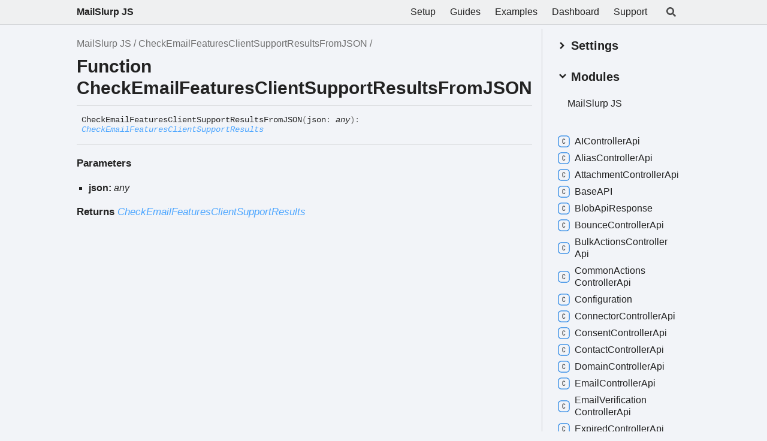

--- FILE ---
content_type: text/html; charset=utf-8
request_url: https://js.mailslurp.com/functions/CheckEmailFeaturesClientSupportResultsFromJSON.html
body_size: 32019
content:
<!DOCTYPE html><html class="default" lang="en"><head><meta charSet="utf-8"/><meta http-equiv="x-ua-compatible" content="IE=edge"/><title>CheckEmailFeaturesClientSupportResultsFromJSON | MailSlurp JS</title><meta name="description" content="Documentation for MailSlurp JS"/><meta name="viewport" content="width=device-width, initial-scale=1"/><link rel="stylesheet" href="../assets/style.css"/><link rel="stylesheet" href="../assets/highlight.css"/><script async src="../assets/search.js" id="search-script"></script></head><body><script>document.documentElement.dataset.theme = localStorage.getItem("tsd-theme") || "os"</script><header class="tsd-page-toolbar">
<div class="tsd-toolbar-contents container">
<div class="table-cell" id="tsd-search" data-base="..">
<div class="field"><label for="tsd-search-field" class="tsd-widget tsd-toolbar-icon search no-caption"><svg width="16" height="16" viewBox="0 0 16 16" fill="none"><path d="M15.7824 13.833L12.6666 10.7177C12.5259 10.5771 12.3353 10.499 12.1353 10.499H11.6259C12.4884 9.39596 13.001 8.00859 13.001 6.49937C13.001 2.90909 10.0914 0 6.50048 0C2.90959 0 0 2.90909 0 6.49937C0 10.0896 2.90959 12.9987 6.50048 12.9987C8.00996 12.9987 9.39756 12.4863 10.5008 11.6239V12.1332C10.5008 12.3332 10.5789 12.5238 10.7195 12.6644L13.8354 15.7797C14.1292 16.0734 14.6042 16.0734 14.8948 15.7797L15.7793 14.8954C16.0731 14.6017 16.0731 14.1267 15.7824 13.833ZM6.50048 10.499C4.29094 10.499 2.50018 8.71165 2.50018 6.49937C2.50018 4.29021 4.28781 2.49976 6.50048 2.49976C8.71001 2.49976 10.5008 4.28708 10.5008 6.49937C10.5008 8.70852 8.71314 10.499 6.50048 10.499Z" fill="var(--color-text)"></path></svg></label><input type="text" id="tsd-search-field" aria-label="Search"/></div>
<div class="field">
<div id="tsd-toolbar-links"><a href="/classes/MailSlurp.html">Setup</a><a href="https://www.mailslurp.com/guides/">Guides</a><a href="https://github.com/mailslurp/examples/">Examples</a><a href="https://app.mailslurp.com/login/">Dashboard</a><a href="https://www.mailslurp.com/support/">Support</a></div></div>
<ul class="results">
<li class="state loading">Preparing search index...</li>
<li class="state failure">The search index is not available</li></ul><a href="../index.html" class="title">MailSlurp JS</a></div>
<div class="table-cell" id="tsd-widgets"><a href="#" class="tsd-widget tsd-toolbar-icon menu no-caption" data-toggle="menu" aria-label="Menu"><svg width="16" height="16" viewBox="0 0 16 16" fill="none"><rect x="1" y="3" width="14" height="2" fill="var(--color-text)"></rect><rect x="1" y="7" width="14" height="2" fill="var(--color-text)"></rect><rect x="1" y="11" width="14" height="2" fill="var(--color-text)"></rect></svg></a></div></div></header>
<div class="container container-main">
<div class="col-8 col-content">
<div class="tsd-page-title">
<ul class="tsd-breadcrumb">
<li><a href="../index.html">MailSlurp JS</a></li>
<li><a href="CheckEmailFeaturesClientSupportResultsFromJSON.html">CheckEmailFeaturesClientSupportResultsFromJSON</a></li></ul>
<h1>Function CheckEmailFeaturesClientSupportResultsFromJSON</h1></div>
<section class="tsd-panel">
<ul class="tsd-signatures tsd-kind-function">
<li class="tsd-signature tsd-anchor-link" id="CheckEmailFeaturesClientSupportResultsFromJSON">Check<wbr/>Email<wbr/>Features<wbr/>Client<wbr/>Support<wbr/>Results<wbr/>FromJSON<span class="tsd-signature-symbol">(</span>json<span class="tsd-signature-symbol">: </span><span class="tsd-signature-type">any</span><span class="tsd-signature-symbol">)</span><span class="tsd-signature-symbol">: </span><a href="../interfaces/CheckEmailFeaturesClientSupportResults.html" class="tsd-signature-type" data-tsd-kind="Interface">CheckEmailFeaturesClientSupportResults</a><a href="#CheckEmailFeaturesClientSupportResultsFromJSON" aria-label="Permalink" class="tsd-anchor-icon"><svg class="icon icon-tabler icon-tabler-link" viewBox="0 0 24 24" stroke-width="2" stroke="currentColor" fill="none" stroke-linecap="round" stroke-linejoin="round"><path stroke="none" d="M0 0h24v24H0z" fill="none" id="icon-anchor-a"></path><path d="M10 14a3.5 3.5 0 0 0 5 0l4 -4a3.5 3.5 0 0 0 -5 -5l-.5 .5" id="icon-anchor-b"></path><path d="M14 10a3.5 3.5 0 0 0 -5 0l-4 4a3.5 3.5 0 0 0 5 5l.5 -.5" id="icon-anchor-c"></path></svg></a></li>
<li class="tsd-description">
<div class="tsd-parameters">
<h4 class="tsd-parameters-title">Parameters</h4>
<ul class="tsd-parameter-list">
<li>
<h5>json: <span class="tsd-signature-type">any</span></h5></li></ul></div>
<h4 class="tsd-returns-title">Returns <a href="../interfaces/CheckEmailFeaturesClientSupportResults.html" class="tsd-signature-type" data-tsd-kind="Interface">CheckEmailFeaturesClientSupportResults</a></h4></li></ul></section></div>
<div class="col-4 col-menu menu-sticky-wrap menu-highlight">
<div class="tsd-navigation settings">
<details class="tsd-index-accordion"><summary class="tsd-accordion-summary">
<h3><svg width="20" height="20" viewBox="0 0 24 24" fill="none"><path d="M4.93896 8.531L12 15.591L19.061 8.531L16.939 6.409L12 11.349L7.06098 6.409L4.93896 8.531Z" fill="var(--color-text)"></path></svg> Settings</h3></summary>
<div class="tsd-accordion-details">
<div class="tsd-filter-visibility">
<h4 class="uppercase">Member Visibility</h4><form>
<ul id="tsd-filter-options">
<li class="tsd-filter-item"><label class="tsd-filter-input"><input type="checkbox" id="tsd-filter-protected" name="protected"/><svg width="32" height="32" viewBox="0 0 32 32" aria-hidden="true"><rect class="tsd-checkbox-background" width="30" height="30" x="1" y="1" rx="6" fill="none"></rect><path class="tsd-checkbox-checkmark" d="M8.35422 16.8214L13.2143 21.75L24.6458 10.25" stroke="none" stroke-width="3.5" stroke-linejoin="round" fill="none"></path></svg><span>Protected</span></label></li>
<li class="tsd-filter-item"><label class="tsd-filter-input"><input type="checkbox" id="tsd-filter-private" name="private"/><svg width="32" height="32" viewBox="0 0 32 32" aria-hidden="true"><rect class="tsd-checkbox-background" width="30" height="30" x="1" y="1" rx="6" fill="none"></rect><path class="tsd-checkbox-checkmark" d="M8.35422 16.8214L13.2143 21.75L24.6458 10.25" stroke="none" stroke-width="3.5" stroke-linejoin="round" fill="none"></path></svg><span>Private</span></label></li>
<li class="tsd-filter-item"><label class="tsd-filter-input"><input type="checkbox" id="tsd-filter-inherited" name="inherited" checked/><svg width="32" height="32" viewBox="0 0 32 32" aria-hidden="true"><rect class="tsd-checkbox-background" width="30" height="30" x="1" y="1" rx="6" fill="none"></rect><path class="tsd-checkbox-checkmark" d="M8.35422 16.8214L13.2143 21.75L24.6458 10.25" stroke="none" stroke-width="3.5" stroke-linejoin="round" fill="none"></path></svg><span>Inherited</span></label></li>
<li class="tsd-filter-item"><label class="tsd-filter-input"><input type="checkbox" id="tsd-filter-external" name="external"/><svg width="32" height="32" viewBox="0 0 32 32" aria-hidden="true"><rect class="tsd-checkbox-background" width="30" height="30" x="1" y="1" rx="6" fill="none"></rect><path class="tsd-checkbox-checkmark" d="M8.35422 16.8214L13.2143 21.75L24.6458 10.25" stroke="none" stroke-width="3.5" stroke-linejoin="round" fill="none"></path></svg><span>External</span></label></li></ul></form></div>
<div class="tsd-theme-toggle">
<h4 class="uppercase">Theme</h4><select id="theme"><option value="os">OS</option><option value="light">Light</option><option value="dark">Dark</option></select></div></div></details></div>
<nav class="tsd-navigation primary">
<details class="tsd-index-accordion" open><summary class="tsd-accordion-summary">
<h3><svg width="20" height="20" viewBox="0 0 24 24" fill="none"><path d="M4.93896 8.531L12 15.591L19.061 8.531L16.939 6.409L12 11.349L7.06098 6.409L4.93896 8.531Z" fill="var(--color-text)"></path></svg> Modules</h3></summary>
<div class="tsd-accordion-details">
<ul>
<li><a href="../index.html">Mail<wbr/>Slurp JS</a>
<ul></ul></li></ul></div></details></nav>
<nav class="tsd-navigation secondary menu-sticky">
<ul>
<li class="tsd-kind-class"><a href="../classes/AIControllerApi.html" class="tsd-index-link"><svg class="tsd-kind-icon" width="24" height="24" viewBox="0 0 24 24"><rect fill="var(--color-icon-background)" stroke="var(--color-ts-class)" stroke-width="1.5" x="1" y="1" width="22" height="22" rx="6" id="icon-128-path"></rect><path d="M11.898 16.1201C11.098 16.1201 10.466 15.8961 10.002 15.4481C9.53803 15.0001 9.30603 14.3841 9.30603 13.6001V9.64012C9.30603 8.85612 9.53803 8.24012 10.002 7.79212C10.466 7.34412 11.098 7.12012 11.898 7.12012C12.682 7.12012 13.306 7.34812 13.77 7.80412C14.234 8.25212 14.466 8.86412 14.466 9.64012H13.386C13.386 9.14412 13.254 8.76412 12.99 8.50012C12.734 8.22812 12.37 8.09212 11.898 8.09212C11.426 8.09212 11.054 8.22412 10.782 8.48812C10.518 8.75212 10.386 9.13212 10.386 9.62812V13.6001C10.386 14.0961 10.518 14.4801 10.782 14.7521C11.054 15.0161 11.426 15.1481 11.898 15.1481C12.37 15.1481 12.734 15.0161 12.99 14.7521C13.254 14.4801 13.386 14.0961 13.386 13.6001H14.466C14.466 14.3761 14.234 14.9921 13.77 15.4481C13.306 15.8961 12.682 16.1201 11.898 16.1201Z" fill="var(--color-text)" id="icon-128-text"></path></svg>AIController<wbr/>Api</a></li>
<li class="tsd-kind-class"><a href="../classes/AliasControllerApi.html" class="tsd-index-link"><svg class="tsd-kind-icon" width="24" height="24" viewBox="0 0 24 24"><use href="#icon-128-path"></use><use href="#icon-128-text"></use></svg>Alias<wbr/>Controller<wbr/>Api</a></li>
<li class="tsd-kind-class"><a href="../classes/AttachmentControllerApi.html" class="tsd-index-link"><svg class="tsd-kind-icon" width="24" height="24" viewBox="0 0 24 24"><use href="#icon-128-path"></use><use href="#icon-128-text"></use></svg>Attachment<wbr/>Controller<wbr/>Api</a></li>
<li class="tsd-kind-class"><a href="../classes/BaseAPI.html" class="tsd-index-link"><svg class="tsd-kind-icon" width="24" height="24" viewBox="0 0 24 24"><use href="#icon-128-path"></use><use href="#icon-128-text"></use></svg>BaseAPI</a></li>
<li class="tsd-kind-class"><a href="../classes/BlobApiResponse.html" class="tsd-index-link"><svg class="tsd-kind-icon" width="24" height="24" viewBox="0 0 24 24"><use href="#icon-128-path"></use><use href="#icon-128-text"></use></svg>Blob<wbr/>Api<wbr/>Response</a></li>
<li class="tsd-kind-class"><a href="../classes/BounceControllerApi.html" class="tsd-index-link"><svg class="tsd-kind-icon" width="24" height="24" viewBox="0 0 24 24"><use href="#icon-128-path"></use><use href="#icon-128-text"></use></svg>Bounce<wbr/>Controller<wbr/>Api</a></li>
<li class="tsd-kind-class"><a href="../classes/BulkActionsControllerApi.html" class="tsd-index-link"><svg class="tsd-kind-icon" width="24" height="24" viewBox="0 0 24 24"><use href="#icon-128-path"></use><use href="#icon-128-text"></use></svg>Bulk<wbr/>Actions<wbr/>Controller<wbr/>Api</a></li>
<li class="tsd-kind-class"><a href="../classes/CommonActionsControllerApi.html" class="tsd-index-link"><svg class="tsd-kind-icon" width="24" height="24" viewBox="0 0 24 24"><use href="#icon-128-path"></use><use href="#icon-128-text"></use></svg>Common<wbr/>Actions<wbr/>Controller<wbr/>Api</a></li>
<li class="tsd-kind-class"><a href="../classes/Configuration.html" class="tsd-index-link"><svg class="tsd-kind-icon" width="24" height="24" viewBox="0 0 24 24"><use href="#icon-128-path"></use><use href="#icon-128-text"></use></svg>Configuration</a></li>
<li class="tsd-kind-class"><a href="../classes/ConnectorControllerApi.html" class="tsd-index-link"><svg class="tsd-kind-icon" width="24" height="24" viewBox="0 0 24 24"><use href="#icon-128-path"></use><use href="#icon-128-text"></use></svg>Connector<wbr/>Controller<wbr/>Api</a></li>
<li class="tsd-kind-class"><a href="../classes/ConsentControllerApi.html" class="tsd-index-link"><svg class="tsd-kind-icon" width="24" height="24" viewBox="0 0 24 24"><use href="#icon-128-path"></use><use href="#icon-128-text"></use></svg>Consent<wbr/>Controller<wbr/>Api</a></li>
<li class="tsd-kind-class"><a href="../classes/ContactControllerApi.html" class="tsd-index-link"><svg class="tsd-kind-icon" width="24" height="24" viewBox="0 0 24 24"><use href="#icon-128-path"></use><use href="#icon-128-text"></use></svg>Contact<wbr/>Controller<wbr/>Api</a></li>
<li class="tsd-kind-class"><a href="../classes/DomainControllerApi.html" class="tsd-index-link"><svg class="tsd-kind-icon" width="24" height="24" viewBox="0 0 24 24"><use href="#icon-128-path"></use><use href="#icon-128-text"></use></svg>Domain<wbr/>Controller<wbr/>Api</a></li>
<li class="tsd-kind-class"><a href="../classes/EmailControllerApi.html" class="tsd-index-link"><svg class="tsd-kind-icon" width="24" height="24" viewBox="0 0 24 24"><use href="#icon-128-path"></use><use href="#icon-128-text"></use></svg>Email<wbr/>Controller<wbr/>Api</a></li>
<li class="tsd-kind-class"><a href="../classes/EmailVerificationControllerApi.html" class="tsd-index-link"><svg class="tsd-kind-icon" width="24" height="24" viewBox="0 0 24 24"><use href="#icon-128-path"></use><use href="#icon-128-text"></use></svg>Email<wbr/>Verification<wbr/>Controller<wbr/>Api</a></li>
<li class="tsd-kind-class"><a href="../classes/ExpiredControllerApi.html" class="tsd-index-link"><svg class="tsd-kind-icon" width="24" height="24" viewBox="0 0 24 24"><use href="#icon-128-path"></use><use href="#icon-128-text"></use></svg>Expired<wbr/>Controller<wbr/>Api</a></li>
<li class="tsd-kind-class"><a href="../classes/ExportControllerApi.html" class="tsd-index-link"><svg class="tsd-kind-icon" width="24" height="24" viewBox="0 0 24 24"><use href="#icon-128-path"></use><use href="#icon-128-text"></use></svg>Export<wbr/>Controller<wbr/>Api</a></li>
<li class="tsd-kind-class"><a href="../classes/FormControllerApi.html" class="tsd-index-link"><svg class="tsd-kind-icon" width="24" height="24" viewBox="0 0 24 24"><use href="#icon-128-path"></use><use href="#icon-128-text"></use></svg>Form<wbr/>Controller<wbr/>Api</a></li>
<li class="tsd-kind-class"><a href="../classes/GroupControllerApi.html" class="tsd-index-link"><svg class="tsd-kind-icon" width="24" height="24" viewBox="0 0 24 24"><use href="#icon-128-path"></use><use href="#icon-128-text"></use></svg>Group<wbr/>Controller<wbr/>Api</a></li>
<li class="tsd-kind-class"><a href="../classes/GuestPortalControllerApi.html" class="tsd-index-link"><svg class="tsd-kind-icon" width="24" height="24" viewBox="0 0 24 24"><use href="#icon-128-path"></use><use href="#icon-128-text"></use></svg>Guest<wbr/>Portal<wbr/>Controller<wbr/>Api</a></li>
<li class="tsd-kind-class"><a href="../classes/ImapControllerApi.html" class="tsd-index-link"><svg class="tsd-kind-icon" width="24" height="24" viewBox="0 0 24 24"><use href="#icon-128-path"></use><use href="#icon-128-text"></use></svg>Imap<wbr/>Controller<wbr/>Api</a></li>
<li class="tsd-kind-class"><a href="../classes/InboxControllerApi.html" class="tsd-index-link"><svg class="tsd-kind-icon" width="24" height="24" viewBox="0 0 24 24"><use href="#icon-128-path"></use><use href="#icon-128-text"></use></svg>Inbox<wbr/>Controller<wbr/>Api</a></li>
<li class="tsd-kind-class"><a href="../classes/InboxForwarderControllerApi.html" class="tsd-index-link"><svg class="tsd-kind-icon" width="24" height="24" viewBox="0 0 24 24"><use href="#icon-128-path"></use><use href="#icon-128-text"></use></svg>Inbox<wbr/>Forwarder<wbr/>Controller<wbr/>Api</a></li>
<li class="tsd-kind-class"><a href="../classes/InboxReplierControllerApi.html" class="tsd-index-link"><svg class="tsd-kind-icon" width="24" height="24" viewBox="0 0 24 24"><use href="#icon-128-path"></use><use href="#icon-128-text"></use></svg>Inbox<wbr/>Replier<wbr/>Controller<wbr/>Api</a></li>
<li class="tsd-kind-class"><a href="../classes/JSONApiResponse.html" class="tsd-index-link"><svg class="tsd-kind-icon" width="24" height="24" viewBox="0 0 24 24"><use href="#icon-128-path"></use><use href="#icon-128-text"></use></svg>JSONApi<wbr/>Response</a></li>
<li class="tsd-kind-class"><a href="../classes/MFAControllerApi.html" class="tsd-index-link"><svg class="tsd-kind-icon" width="24" height="24" viewBox="0 0 24 24"><use href="#icon-128-path"></use><use href="#icon-128-text"></use></svg>MFAController<wbr/>Api</a></li>
<li class="tsd-kind-class"><a href="../classes/MailServerControllerApi.html" class="tsd-index-link"><svg class="tsd-kind-icon" width="24" height="24" viewBox="0 0 24 24"><use href="#icon-128-path"></use><use href="#icon-128-text"></use></svg>Mail<wbr/>Server<wbr/>Controller<wbr/>Api</a></li>
<li class="tsd-kind-class"><a href="../classes/MailSlurp.html" class="tsd-index-link"><svg class="tsd-kind-icon" width="24" height="24" viewBox="0 0 24 24"><use href="#icon-128-path"></use><use href="#icon-128-text"></use></svg>Mail<wbr/>Slurp</a></li>
<li class="tsd-kind-class"><a href="../classes/MissedEmailControllerApi.html" class="tsd-index-link"><svg class="tsd-kind-icon" width="24" height="24" viewBox="0 0 24 24"><use href="#icon-128-path"></use><use href="#icon-128-text"></use></svg>Missed<wbr/>Email<wbr/>Controller<wbr/>Api</a></li>
<li class="tsd-kind-class"><a href="../classes/OAuthConnectionApi.html" class="tsd-index-link"><svg class="tsd-kind-icon" width="24" height="24" viewBox="0 0 24 24"><use href="#icon-128-path"></use><use href="#icon-128-text"></use></svg>OAuth<wbr/>Connection<wbr/>Api</a></li>
<li class="tsd-kind-class"><a href="../classes/PhoneControllerApi.html" class="tsd-index-link"><svg class="tsd-kind-icon" width="24" height="24" viewBox="0 0 24 24"><use href="#icon-128-path"></use><use href="#icon-128-text"></use></svg>Phone<wbr/>Controller<wbr/>Api</a></li>
<li class="tsd-kind-class"><a href="../classes/RequiredError.html" class="tsd-index-link"><svg class="tsd-kind-icon" width="24" height="24" viewBox="0 0 24 24"><use href="#icon-128-path"></use><use href="#icon-128-text"></use></svg>Required<wbr/>Error</a></li>
<li class="tsd-kind-class"><a href="../classes/RulesetControllerApi.html" class="tsd-index-link"><svg class="tsd-kind-icon" width="24" height="24" viewBox="0 0 24 24"><use href="#icon-128-path"></use><use href="#icon-128-text"></use></svg>Ruleset<wbr/>Controller<wbr/>Api</a></li>
<li class="tsd-kind-class"><a href="../classes/SentEmailsControllerApi.html" class="tsd-index-link"><svg class="tsd-kind-icon" width="24" height="24" viewBox="0 0 24 24"><use href="#icon-128-path"></use><use href="#icon-128-text"></use></svg>Sent<wbr/>Emails<wbr/>Controller<wbr/>Api</a></li>
<li class="tsd-kind-class"><a href="../classes/SmsControllerApi.html" class="tsd-index-link"><svg class="tsd-kind-icon" width="24" height="24" viewBox="0 0 24 24"><use href="#icon-128-path"></use><use href="#icon-128-text"></use></svg>Sms<wbr/>Controller<wbr/>Api</a></li>
<li class="tsd-kind-class"><a href="../classes/TemplateControllerApi.html" class="tsd-index-link"><svg class="tsd-kind-icon" width="24" height="24" viewBox="0 0 24 24"><use href="#icon-128-path"></use><use href="#icon-128-text"></use></svg>Template<wbr/>Controller<wbr/>Api</a></li>
<li class="tsd-kind-class"><a href="../classes/TextApiResponse.html" class="tsd-index-link"><svg class="tsd-kind-icon" width="24" height="24" viewBox="0 0 24 24"><use href="#icon-128-path"></use><use href="#icon-128-text"></use></svg>Text<wbr/>Api<wbr/>Response</a></li>
<li class="tsd-kind-class"><a href="../classes/ToolsControllerApi.html" class="tsd-index-link"><svg class="tsd-kind-icon" width="24" height="24" viewBox="0 0 24 24"><use href="#icon-128-path"></use><use href="#icon-128-text"></use></svg>Tools<wbr/>Controller<wbr/>Api</a></li>
<li class="tsd-kind-class"><a href="../classes/TrackingControllerApi.html" class="tsd-index-link"><svg class="tsd-kind-icon" width="24" height="24" viewBox="0 0 24 24"><use href="#icon-128-path"></use><use href="#icon-128-text"></use></svg>Tracking<wbr/>Controller<wbr/>Api</a></li>
<li class="tsd-kind-class"><a href="../classes/UserControllerApi.html" class="tsd-index-link"><svg class="tsd-kind-icon" width="24" height="24" viewBox="0 0 24 24"><use href="#icon-128-path"></use><use href="#icon-128-text"></use></svg>User<wbr/>Controller<wbr/>Api</a></li>
<li class="tsd-kind-class"><a href="../classes/VoidApiResponse.html" class="tsd-index-link"><svg class="tsd-kind-icon" width="24" height="24" viewBox="0 0 24 24"><use href="#icon-128-path"></use><use href="#icon-128-text"></use></svg>Void<wbr/>Api<wbr/>Response</a></li>
<li class="tsd-kind-class"><a href="../classes/WaitForControllerApi.html" class="tsd-index-link"><svg class="tsd-kind-icon" width="24" height="24" viewBox="0 0 24 24"><use href="#icon-128-path"></use><use href="#icon-128-text"></use></svg>Wait<wbr/>For<wbr/>Controller<wbr/>Api</a></li>
<li class="tsd-kind-class"><a href="../classes/WebhookControllerApi.html" class="tsd-index-link"><svg class="tsd-kind-icon" width="24" height="24" viewBox="0 0 24 24"><use href="#icon-128-path"></use><use href="#icon-128-text"></use></svg>Webhook<wbr/>Controller<wbr/>Api</a></li>
<li class="tsd-kind-reference"><a href="../index.html#default" class="tsd-index-link"><svg class="tsd-kind-icon" width="24" height="24" viewBox="0 0 24 24"><rect fill="var(--color-icon-background)" stroke="#FF4D82" stroke-width="1.5" x="1" y="1" width="22" height="22" rx="12" id="icon-8388608-path"></rect><path d="M10.354 17V8.24H13.066C13.586 8.24 14.042 8.348 14.434 8.564C14.826 8.772 15.13 9.064 15.346 9.44C15.562 9.816 15.67 10.256 15.67 10.76C15.67 11.352 15.514 11.86 15.202 12.284C14.898 12.708 14.482 13 13.954 13.16L15.79 17H14.518L12.838 13.28H11.434V17H10.354ZM11.434 12.308H13.066C13.514 12.308 13.874 12.168 14.146 11.888C14.418 11.6 14.554 11.224 14.554 10.76C14.554 10.288 14.418 9.912 14.146 9.632C13.874 9.352 13.514 9.212 13.066 9.212H11.434V12.308Z" fill="var(--color-text)" id="icon-8388608-text"></path></svg>default</a></li>
<li class="tsd-kind-enum"><a href="../enums/AITransformMappingDtoEntityTypeEnum.html" class="tsd-index-link"><svg class="tsd-kind-icon" width="24" height="24" viewBox="0 0 24 24"><rect fill="var(--color-icon-background)" stroke="var(--color-ts-enum)" stroke-width="1.5" x="1" y="1" width="22" height="22" rx="6" id="icon-8-path"></rect><path d="M9.45 16V7.24H14.49V8.224H10.518V10.936H14.07V11.908H10.518V15.016H14.49V16H9.45Z" fill="var(--color-text)" id="icon-8-text"></path></svg>AITransform<wbr/>Mapping<wbr/>Dto<wbr/>Entity<wbr/>Type<wbr/>Enum</a></li>
<li class="tsd-kind-enum"><a href="../enums/AITransformMappingProjectionContentSelectorEnum.html" class="tsd-index-link"><svg class="tsd-kind-icon" width="24" height="24" viewBox="0 0 24 24"><use href="#icon-8-path"></use><use href="#icon-8-text"></use></svg>AITransform<wbr/>Mapping<wbr/>Projection<wbr/>Content<wbr/>Selector<wbr/>Enum</a></li>
<li class="tsd-kind-enum"><a href="../enums/AITransformMappingProjectionEntityTypeEnum.html" class="tsd-index-link"><svg class="tsd-kind-icon" width="24" height="24" viewBox="0 0 24 24"><use href="#icon-8-path"></use><use href="#icon-8-text"></use></svg>AITransform<wbr/>Mapping<wbr/>Projection<wbr/>Entity<wbr/>Type<wbr/>Enum</a></li>
<li class="tsd-kind-enum"><a href="../enums/AITransformMappingProjectionTriggerSelectorEnum.html" class="tsd-index-link"><svg class="tsd-kind-icon" width="24" height="24" viewBox="0 0 24 24"><use href="#icon-8-path"></use><use href="#icon-8-text"></use></svg>AITransform<wbr/>Mapping<wbr/>Projection<wbr/>Trigger<wbr/>Selector<wbr/>Enum</a></li>
<li class="tsd-kind-enum"><a href="../enums/AITransformResultDtoEntityTypeEnum.html" class="tsd-index-link"><svg class="tsd-kind-icon" width="24" height="24" viewBox="0 0 24 24"><use href="#icon-8-path"></use><use href="#icon-8-text"></use></svg>AITransform<wbr/>Result<wbr/>Dto<wbr/>Entity<wbr/>Type<wbr/>Enum</a></li>
<li class="tsd-kind-enum"><a href="../enums/AITransformResultProjectionDtoEntityTypeEnum.html" class="tsd-index-link"><svg class="tsd-kind-icon" width="24" height="24" viewBox="0 0 24 24"><use href="#icon-8-path"></use><use href="#icon-8-text"></use></svg>AITransform<wbr/>Result<wbr/>Projection<wbr/>Dto<wbr/>Entity<wbr/>Type<wbr/>Enum</a></li>
<li class="tsd-kind-enum"><a href="../enums/AbstractWebhookPayloadEventNameEnum.html" class="tsd-index-link"><svg class="tsd-kind-icon" width="24" height="24" viewBox="0 0 24 24"><use href="#icon-8-path"></use><use href="#icon-8-text"></use></svg>Abstract<wbr/>Webhook<wbr/>Payload<wbr/>Event<wbr/>Name<wbr/>Enum</a></li>
<li class="tsd-kind-enum"><a href="../enums/ConditionOptionConditionEnum.html" class="tsd-index-link"><svg class="tsd-kind-icon" width="24" height="24" viewBox="0 0 24 24"><use href="#icon-8-path"></use><use href="#icon-8-text"></use></svg>Condition<wbr/>Option<wbr/>Condition<wbr/>Enum</a></li>
<li class="tsd-kind-enum"><a href="../enums/ConditionOptionValueEnum.html" class="tsd-index-link"><svg class="tsd-kind-icon" width="24" height="24" viewBox="0 0 24 24"><use href="#icon-8-path"></use><use href="#icon-8-text"></use></svg>Condition<wbr/>Option<wbr/>Value<wbr/>Enum</a></li>
<li class="tsd-kind-enum"><a href="../enums/ConnectorEventDtoEventTypeEnum.html" class="tsd-index-link"><svg class="tsd-kind-icon" width="24" height="24" viewBox="0 0 24 24"><use href="#icon-8-path"></use><use href="#icon-8-text"></use></svg>Connector<wbr/>Event<wbr/>Dto<wbr/>Event<wbr/>Type<wbr/>Enum</a></li>
<li class="tsd-kind-enum"><a href="../enums/ConnectorEventDtoStatusEnum.html" class="tsd-index-link"><svg class="tsd-kind-icon" width="24" height="24" viewBox="0 0 24 24"><use href="#icon-8-path"></use><use href="#icon-8-text"></use></svg>Connector<wbr/>Event<wbr/>Dto<wbr/>Status<wbr/>Enum</a></li>
<li class="tsd-kind-enum"><a href="../enums/ConnectorEventProjectionEventTypeEnum.html" class="tsd-index-link"><svg class="tsd-kind-icon" width="24" height="24" viewBox="0 0 24 24"><use href="#icon-8-path"></use><use href="#icon-8-text"></use></svg>Connector<wbr/>Event<wbr/>Projection<wbr/>Event<wbr/>Type<wbr/>Enum</a></li>
<li class="tsd-kind-enum"><a href="../enums/ConnectorEventProjectionStatusEnum.html" class="tsd-index-link"><svg class="tsd-kind-icon" width="24" height="24" viewBox="0 0 24 24"><use href="#icon-8-path"></use><use href="#icon-8-text"></use></svg>Connector<wbr/>Event<wbr/>Projection<wbr/>Status<wbr/>Enum</a></li>
<li class="tsd-kind-enum"><a href="../enums/ConnectorSyncSettingsDtoSyncScheduleTypeEnum.html" class="tsd-index-link"><svg class="tsd-kind-icon" width="24" height="24" viewBox="0 0 24 24"><use href="#icon-8-path"></use><use href="#icon-8-text"></use></svg>Connector<wbr/>Sync<wbr/>Settings<wbr/>Dto<wbr/>Sync<wbr/>Schedule<wbr/>Type<wbr/>Enum</a></li>
<li class="tsd-kind-enum"><a href="../enums/CreateAITransformerMappingOptionsContentSelectorEnum.html" class="tsd-index-link"><svg class="tsd-kind-icon" width="24" height="24" viewBox="0 0 24 24"><use href="#icon-8-path"></use><use href="#icon-8-text"></use></svg>CreateAITransformer<wbr/>Mapping<wbr/>Options<wbr/>Content<wbr/>Selector<wbr/>Enum</a></li>
<li class="tsd-kind-enum"><a href="../enums/CreateAITransformerMappingOptionsEntityTypeEnum.html" class="tsd-index-link"><svg class="tsd-kind-icon" width="24" height="24" viewBox="0 0 24 24"><use href="#icon-8-path"></use><use href="#icon-8-text"></use></svg>CreateAITransformer<wbr/>Mapping<wbr/>Options<wbr/>Entity<wbr/>Type<wbr/>Enum</a></li>
<li class="tsd-kind-enum"><a href="../enums/CreateAITransformerMappingOptionsTriggerSelectorEnum.html" class="tsd-index-link"><svg class="tsd-kind-icon" width="24" height="24" viewBox="0 0 24 24"><use href="#icon-8-path"></use><use href="#icon-8-text"></use></svg>CreateAITransformer<wbr/>Mapping<wbr/>Options<wbr/>Trigger<wbr/>Selector<wbr/>Enum</a></li>
<li class="tsd-kind-enum"><a href="../enums/CreateConnectorSyncSettingsOptionsSyncScheduleTypeEnum.html" class="tsd-index-link"><svg class="tsd-kind-icon" width="24" height="24" viewBox="0 0 24 24"><use href="#icon-8-path"></use><use href="#icon-8-text"></use></svg>Create<wbr/>Connector<wbr/>Sync<wbr/>Settings<wbr/>Options<wbr/>Sync<wbr/>Schedule<wbr/>Type<wbr/>Enum</a></li>
<li class="tsd-kind-enum"><a href="../enums/CreateDomainOptionsDomainTypeEnum.html" class="tsd-index-link"><svg class="tsd-kind-icon" width="24" height="24" viewBox="0 0 24 24"><use href="#icon-8-path"></use><use href="#icon-8-text"></use></svg>Create<wbr/>Domain<wbr/>Options<wbr/>Domain<wbr/>Type<wbr/>Enum</a></li>
<li class="tsd-kind-enum"><a href="../enums/CreateEmergencyAddressOptionsIsoCountryCodeEnum.html" class="tsd-index-link"><svg class="tsd-kind-icon" width="24" height="24" viewBox="0 0 24 24"><use href="#icon-8-path"></use><use href="#icon-8-text"></use></svg>Create<wbr/>Emergency<wbr/>Address<wbr/>Options<wbr/>Iso<wbr/>Country<wbr/>Code<wbr/>Enum</a></li>
<li class="tsd-kind-enum"><a href="../enums/CreateInboxDtoInboxTypeEnum.html" class="tsd-index-link"><svg class="tsd-kind-icon" width="24" height="24" viewBox="0 0 24 24"><use href="#icon-8-path"></use><use href="#icon-8-text"></use></svg>Create<wbr/>Inbox<wbr/>Dto<wbr/>Inbox<wbr/>Type<wbr/>Enum</a></li>
<li class="tsd-kind-enum"><a href="../enums/CreateInboxForwarderOptionsFieldEnum.html" class="tsd-index-link"><svg class="tsd-kind-icon" width="24" height="24" viewBox="0 0 24 24"><use href="#icon-8-path"></use><use href="#icon-8-text"></use></svg>Create<wbr/>Inbox<wbr/>Forwarder<wbr/>Options<wbr/>Field<wbr/>Enum</a></li>
<li class="tsd-kind-enum"><a href="../enums/CreateInboxInboxTypeEnum.html" class="tsd-index-link"><svg class="tsd-kind-icon" width="24" height="24" viewBox="0 0 24 24"><use href="#icon-8-path"></use><use href="#icon-8-text"></use></svg>Create<wbr/>Inbox<wbr/>Inbox<wbr/>Type<wbr/>Enum</a></li>
<li class="tsd-kind-enum"><a href="../enums/CreateInboxReplierOptionsFieldEnum.html" class="tsd-index-link"><svg class="tsd-kind-icon" width="24" height="24" viewBox="0 0 24 24"><use href="#icon-8-path"></use><use href="#icon-8-text"></use></svg>Create<wbr/>Inbox<wbr/>Replier<wbr/>Options<wbr/>Field<wbr/>Enum</a></li>
<li class="tsd-kind-enum"><a href="../enums/CreateNewEmailAddressInboxTypeEnum.html" class="tsd-index-link"><svg class="tsd-kind-icon" width="24" height="24" viewBox="0 0 24 24"><use href="#icon-8-path"></use><use href="#icon-8-text"></use></svg>Create<wbr/>New<wbr/>Email<wbr/>Address<wbr/>Inbox<wbr/>Type<wbr/>Enum</a></li>
<li class="tsd-kind-enum"><a href="../enums/CreateOAuthConnectionOAuthConnectionTypeEnum.html" class="tsd-index-link"><svg class="tsd-kind-icon" width="24" height="24" viewBox="0 0 24 24"><use href="#icon-8-path"></use><use href="#icon-8-text"></use></svg>CreateOAuth<wbr/>ConnectionOAuth<wbr/>Connection<wbr/>Type<wbr/>Enum</a></li>
<li class="tsd-kind-enum"><a href="../enums/CreatePhoneNumberOptionsPhoneCountryEnum.html" class="tsd-index-link"><svg class="tsd-kind-icon" width="24" height="24" viewBox="0 0 24 24"><use href="#icon-8-path"></use><use href="#icon-8-text"></use></svg>Create<wbr/>Phone<wbr/>Number<wbr/>Options<wbr/>Phone<wbr/>Country<wbr/>Enum</a></li>
<li class="tsd-kind-enum"><a href="../enums/CreatePhoneNumberOptionsScheduleEnum.html" class="tsd-index-link"><svg class="tsd-kind-icon" width="24" height="24" viewBox="0 0 24 24"><use href="#icon-8-path"></use><use href="#icon-8-text"></use></svg>Create<wbr/>Phone<wbr/>Number<wbr/>Options<wbr/>Schedule<wbr/>Enum</a></li>
<li class="tsd-kind-enum"><a href="../enums/CreateRandomInboxInboxTypeEnum.html" class="tsd-index-link"><svg class="tsd-kind-icon" width="24" height="24" viewBox="0 0 24 24"><use href="#icon-8-path"></use><use href="#icon-8-text"></use></svg>Create<wbr/>Random<wbr/>Inbox<wbr/>Inbox<wbr/>Type<wbr/>Enum</a></li>
<li class="tsd-kind-enum"><a href="../enums/CreateRulesetOptionsActionEnum.html" class="tsd-index-link"><svg class="tsd-kind-icon" width="24" height="24" viewBox="0 0 24 24"><use href="#icon-8-path"></use><use href="#icon-8-text"></use></svg>Create<wbr/>Ruleset<wbr/>Options<wbr/>Action<wbr/>Enum</a></li>
<li class="tsd-kind-enum"><a href="../enums/CreateRulesetOptionsScopeEnum.html" class="tsd-index-link"><svg class="tsd-kind-icon" width="24" height="24" viewBox="0 0 24 24"><use href="#icon-8-path"></use><use href="#icon-8-text"></use></svg>Create<wbr/>Ruleset<wbr/>Options<wbr/>Scope<wbr/>Enum</a></li>
<li class="tsd-kind-enum"><a href="../enums/CreateWebhookOptionsEventNameEnum.html" class="tsd-index-link"><svg class="tsd-kind-icon" width="24" height="24" viewBox="0 0 24 24"><use href="#icon-8-path"></use><use href="#icon-8-text"></use></svg>Create<wbr/>Webhook<wbr/>Options<wbr/>Event<wbr/>Name<wbr/>Enum</a></li>
<li class="tsd-kind-enum"><a href="../enums/DNSLookupOptionsRecordTypesEnum.html" class="tsd-index-link"><svg class="tsd-kind-icon" width="24" height="24" viewBox="0 0 24 24"><use href="#icon-8-path"></use><use href="#icon-8-text"></use></svg>DNSLookup<wbr/>Options<wbr/>Record<wbr/>Types<wbr/>Enum</a></li>
<li class="tsd-kind-enum"><a href="../enums/DNSLookupResultRecordTypeEnum.html" class="tsd-index-link"><svg class="tsd-kind-icon" width="24" height="24" viewBox="0 0 24 24"><use href="#icon-8-path"></use><use href="#icon-8-text"></use></svg>DNSLookup<wbr/>Result<wbr/>Record<wbr/>Type<wbr/>Enum</a></li>
<li class="tsd-kind-enum"><a href="../enums/DomainDtoDomainTypeEnum.html" class="tsd-index-link"><svg class="tsd-kind-icon" width="24" height="24" viewBox="0 0 24 24"><use href="#icon-8-path"></use><use href="#icon-8-text"></use></svg>Domain<wbr/>Dto<wbr/>Domain<wbr/>Type<wbr/>Enum</a></li>
<li class="tsd-kind-enum"><a href="../enums/DomainGroupLabelEnum.html" class="tsd-index-link"><svg class="tsd-kind-icon" width="24" height="24" viewBox="0 0 24 24"><use href="#icon-8-path"></use><use href="#icon-8-text"></use></svg>Domain<wbr/>Group<wbr/>Label<wbr/>Enum</a></li>
<li class="tsd-kind-enum"><a href="../enums/DomainInformationDomainTypeEnum.html" class="tsd-index-link"><svg class="tsd-kind-icon" width="24" height="24" viewBox="0 0 24 24"><use href="#icon-8-path"></use><use href="#icon-8-text"></use></svg>Domain<wbr/>Information<wbr/>Domain<wbr/>Type<wbr/>Enum</a></li>
<li class="tsd-kind-enum"><a href="../enums/DomainNameRecordLabelEnum.html" class="tsd-index-link"><svg class="tsd-kind-icon" width="24" height="24" viewBox="0 0 24 24"><use href="#icon-8-path"></use><use href="#icon-8-text"></use></svg>Domain<wbr/>Name<wbr/>Record<wbr/>Label<wbr/>Enum</a></li>
<li class="tsd-kind-enum"><a href="../enums/DomainNameRecordRecordTypeEnum.html" class="tsd-index-link"><svg class="tsd-kind-icon" width="24" height="24" viewBox="0 0 24 24"><use href="#icon-8-path"></use><use href="#icon-8-text"></use></svg>Domain<wbr/>Name<wbr/>Record<wbr/>Record<wbr/>Type<wbr/>Enum</a></li>
<li class="tsd-kind-enum"><a href="../enums/DomainPreviewDomainTypeEnum.html" class="tsd-index-link"><svg class="tsd-kind-icon" width="24" height="24" viewBox="0 0 24 24"><use href="#icon-8-path"></use><use href="#icon-8-text"></use></svg>Domain<wbr/>Preview<wbr/>Domain<wbr/>Type<wbr/>Enum</a></li>
<li class="tsd-kind-enum"><a href="../enums/EmailFeatureCategoryNameSlugEnum.html" class="tsd-index-link"><svg class="tsd-kind-icon" width="24" height="24" viewBox="0 0 24 24"><use href="#icon-8-path"></use><use href="#icon-8-text"></use></svg>Email<wbr/>Feature<wbr/>Category<wbr/>Name<wbr/>Slug<wbr/>Enum</a></li>
<li class="tsd-kind-enum"><a href="../enums/EmailFeatureFamilyNameSlugEnum.html" class="tsd-index-link"><svg class="tsd-kind-icon" width="24" height="24" viewBox="0 0 24 24"><use href="#icon-8-path"></use><use href="#icon-8-text"></use></svg>Email<wbr/>Feature<wbr/>Family<wbr/>Name<wbr/>Slug<wbr/>Enum</a></li>
<li class="tsd-kind-enum"><a href="../enums/EmailFeatureFamilyStatisticsFamilyEnum.html" class="tsd-index-link"><svg class="tsd-kind-icon" width="24" height="24" viewBox="0 0 24 24"><use href="#icon-8-path"></use><use href="#icon-8-text"></use></svg>Email<wbr/>Feature<wbr/>Family<wbr/>Statistics<wbr/>Family<wbr/>Enum</a></li>
<li class="tsd-kind-enum"><a href="../enums/EmailFeatureFamilyStatisticsFeatureEnum.html" class="tsd-index-link"><svg class="tsd-kind-icon" width="24" height="24" viewBox="0 0 24 24"><use href="#icon-8-path"></use><use href="#icon-8-text"></use></svg>Email<wbr/>Feature<wbr/>Family<wbr/>Statistics<wbr/>Feature<wbr/>Enum</a></li>
<li class="tsd-kind-enum"><a href="../enums/EmailFeatureOverviewCategoryEnum.html" class="tsd-index-link"><svg class="tsd-kind-icon" width="24" height="24" viewBox="0 0 24 24"><use href="#icon-8-path"></use><use href="#icon-8-text"></use></svg>Email<wbr/>Feature<wbr/>Overview<wbr/>Category<wbr/>Enum</a></li>
<li class="tsd-kind-enum"><a href="../enums/EmailFeatureOverviewFeatureEnum.html" class="tsd-index-link"><svg class="tsd-kind-icon" width="24" height="24" viewBox="0 0 24 24"><use href="#icon-8-path"></use><use href="#icon-8-text"></use></svg>Email<wbr/>Feature<wbr/>Overview<wbr/>Feature<wbr/>Enum</a></li>
<li class="tsd-kind-enum"><a href="../enums/EmailFeatureOverviewStatusesEnum.html" class="tsd-index-link"><svg class="tsd-kind-icon" width="24" height="24" viewBox="0 0 24 24"><use href="#icon-8-path"></use><use href="#icon-8-text"></use></svg>Email<wbr/>Feature<wbr/>Overview<wbr/>Statuses<wbr/>Enum</a></li>
<li class="tsd-kind-enum"><a href="../enums/EmailFeaturePlatformNameSlugEnum.html" class="tsd-index-link"><svg class="tsd-kind-icon" width="24" height="24" viewBox="0 0 24 24"><use href="#icon-8-path"></use><use href="#icon-8-text"></use></svg>Email<wbr/>Feature<wbr/>Platform<wbr/>Name<wbr/>Slug<wbr/>Enum</a></li>
<li class="tsd-kind-enum"><a href="../enums/EmailFeaturePlatformStatisticsPlatformEnum.html" class="tsd-index-link"><svg class="tsd-kind-icon" width="24" height="24" viewBox="0 0 24 24"><use href="#icon-8-path"></use><use href="#icon-8-text"></use></svg>Email<wbr/>Feature<wbr/>Platform<wbr/>Statistics<wbr/>Platform<wbr/>Enum</a></li>
<li class="tsd-kind-enum"><a href="../enums/EmailFeatureSupportFlagsStatusEnum.html" class="tsd-index-link"><svg class="tsd-kind-icon" width="24" height="24" viewBox="0 0 24 24"><use href="#icon-8-path"></use><use href="#icon-8-text"></use></svg>Email<wbr/>Feature<wbr/>Support<wbr/>Flags<wbr/>Status<wbr/>Enum</a></li>
<li class="tsd-kind-enum"><a href="../enums/EmailFeatureSupportResultDetectedFeaturesEnum.html" class="tsd-index-link"><svg class="tsd-kind-icon" width="24" height="24" viewBox="0 0 24 24"><use href="#icon-8-path"></use><use href="#icon-8-text"></use></svg>Email<wbr/>Feature<wbr/>Support<wbr/>Result<wbr/>Detected<wbr/>Features<wbr/>Enum</a></li>
<li class="tsd-kind-enum"><a href="../enums/EmailFeatureSupportStatusPercentageStatusEnum.html" class="tsd-index-link"><svg class="tsd-kind-icon" width="24" height="24" viewBox="0 0 24 24"><use href="#icon-8-path"></use><use href="#icon-8-text"></use></svg>Email<wbr/>Feature<wbr/>Support<wbr/>Status<wbr/>Percentage<wbr/>Status<wbr/>Enum</a></li>
<li class="tsd-kind-enum"><a href="../enums/EmailThreadItemItemTypeEnum.html" class="tsd-index-link"><svg class="tsd-kind-icon" width="24" height="24" viewBox="0 0 24 24"><use href="#icon-8-path"></use><use href="#icon-8-text"></use></svg>Email<wbr/>Thread<wbr/>Item<wbr/>Item<wbr/>Type<wbr/>Enum</a></li>
<li class="tsd-kind-enum"><a href="../enums/EmergencyAddressDtoPhoneCountryEnum.html" class="tsd-index-link"><svg class="tsd-kind-icon" width="24" height="24" viewBox="0 0 24 24"><use href="#icon-8-path"></use><use href="#icon-8-text"></use></svg>Emergency<wbr/>Address<wbr/>Dto<wbr/>Phone<wbr/>Country<wbr/>Enum</a></li>
<li class="tsd-kind-enum"><a href="../enums/EmergencyAddressPhoneCountryEnum.html" class="tsd-index-link"><svg class="tsd-kind-icon" width="24" height="24" viewBox="0 0 24 24"><use href="#icon-8-path"></use><use href="#icon-8-text"></use></svg>Emergency<wbr/>Address<wbr/>Phone<wbr/>Country<wbr/>Enum</a></li>
<li class="tsd-kind-enum"><a href="../enums/EntityAutomationItemProjectionAutomationTypeEnum.html" class="tsd-index-link"><svg class="tsd-kind-icon" width="24" height="24" viewBox="0 0 24 24"><use href="#icon-8-path"></use><use href="#icon-8-text"></use></svg>Entity<wbr/>Automation<wbr/>Item<wbr/>Projection<wbr/>Automation<wbr/>Type<wbr/>Enum</a></li>
<li class="tsd-kind-enum"><a href="../enums/EntityEventItemProjectionEventTypeEnum.html" class="tsd-index-link"><svg class="tsd-kind-icon" width="24" height="24" viewBox="0 0 24 24"><use href="#icon-8-path"></use><use href="#icon-8-text"></use></svg>Entity<wbr/>Event<wbr/>Item<wbr/>Projection<wbr/>Event<wbr/>Type<wbr/>Enum</a></li>
<li class="tsd-kind-enum"><a href="../enums/EntityEventItemProjectionSeverityEnum.html" class="tsd-index-link"><svg class="tsd-kind-icon" width="24" height="24" viewBox="0 0 24 24"><use href="#icon-8-path"></use><use href="#icon-8-text"></use></svg>Entity<wbr/>Event<wbr/>Item<wbr/>Projection<wbr/>Severity<wbr/>Enum</a></li>
<li class="tsd-kind-enum"><a href="../enums/EntityFavouriteItemProjectionEntityTypeEnum.html" class="tsd-index-link"><svg class="tsd-kind-icon" width="24" height="24" viewBox="0 0 24 24"><use href="#icon-8-path"></use><use href="#icon-8-text"></use></svg>Entity<wbr/>Favourite<wbr/>Item<wbr/>Projection<wbr/>Entity<wbr/>Type<wbr/>Enum</a></li>
<li class="tsd-kind-enum"><a href="../enums/ExportEntitiesExportTypeEnum.html" class="tsd-index-link"><svg class="tsd-kind-icon" width="24" height="24" viewBox="0 0 24 24"><use href="#icon-8-path"></use><use href="#icon-8-text"></use></svg>Export<wbr/>Entities<wbr/>Export<wbr/>Type<wbr/>Enum</a></li>
<li class="tsd-kind-enum"><a href="../enums/ExportEntitiesOutputFormatEnum.html" class="tsd-index-link"><svg class="tsd-kind-icon" width="24" height="24" viewBox="0 0 24 24"><use href="#icon-8-path"></use><use href="#icon-8-text"></use></svg>Export<wbr/>Entities<wbr/>Output<wbr/>Format<wbr/>Enum</a></li>
<li class="tsd-kind-enum"><a href="../enums/ExportOptionsOutputFormatEnum.html" class="tsd-index-link"><svg class="tsd-kind-icon" width="24" height="24" viewBox="0 0 24 24"><use href="#icon-8-path"></use><use href="#icon-8-text"></use></svg>Export<wbr/>Options<wbr/>Output<wbr/>Format<wbr/>Enum</a></li>
<li class="tsd-kind-enum"><a href="../enums/GenerateBimiRecordOptionsVersionEnum.html" class="tsd-index-link"><svg class="tsd-kind-icon" width="24" height="24" viewBox="0 0 24 24"><use href="#icon-8-path"></use><use href="#icon-8-text"></use></svg>Generate<wbr/>Bimi<wbr/>Record<wbr/>Options<wbr/>Version<wbr/>Enum</a></li>
<li class="tsd-kind-enum"><a href="../enums/GenerateBimiRecordResultsTypeEnum.html" class="tsd-index-link"><svg class="tsd-kind-icon" width="24" height="24" viewBox="0 0 24 24"><use href="#icon-8-path"></use><use href="#icon-8-text"></use></svg>Generate<wbr/>Bimi<wbr/>Record<wbr/>Results<wbr/>Type<wbr/>Enum</a></li>
<li class="tsd-kind-enum"><a href="../enums/GenerateDmarcRecordOptionsAdkimEnum.html" class="tsd-index-link"><svg class="tsd-kind-icon" width="24" height="24" viewBox="0 0 24 24"><use href="#icon-8-path"></use><use href="#icon-8-text"></use></svg>Generate<wbr/>Dmarc<wbr/>Record<wbr/>Options<wbr/>Adkim<wbr/>Enum</a></li>
<li class="tsd-kind-enum"><a href="../enums/GenerateDmarcRecordOptionsAspfEnum.html" class="tsd-index-link"><svg class="tsd-kind-icon" width="24" height="24" viewBox="0 0 24 24"><use href="#icon-8-path"></use><use href="#icon-8-text"></use></svg>Generate<wbr/>Dmarc<wbr/>Record<wbr/>Options<wbr/>Aspf<wbr/>Enum</a></li>
<li class="tsd-kind-enum"><a href="../enums/GenerateDmarcRecordOptionsFoEnum.html" class="tsd-index-link"><svg class="tsd-kind-icon" width="24" height="24" viewBox="0 0 24 24"><use href="#icon-8-path"></use><use href="#icon-8-text"></use></svg>Generate<wbr/>Dmarc<wbr/>Record<wbr/>Options<wbr/>Fo<wbr/>Enum</a></li>
<li class="tsd-kind-enum"><a href="../enums/GenerateDmarcRecordOptionsPolicyEnum.html" class="tsd-index-link"><svg class="tsd-kind-icon" width="24" height="24" viewBox="0 0 24 24"><use href="#icon-8-path"></use><use href="#icon-8-text"></use></svg>Generate<wbr/>Dmarc<wbr/>Record<wbr/>Options<wbr/>Policy<wbr/>Enum</a></li>
<li class="tsd-kind-enum"><a href="../enums/GenerateDmarcRecordOptionsReportFormatEnum.html" class="tsd-index-link"><svg class="tsd-kind-icon" width="24" height="24" viewBox="0 0 24 24"><use href="#icon-8-path"></use><use href="#icon-8-text"></use></svg>Generate<wbr/>Dmarc<wbr/>Record<wbr/>Options<wbr/>Report<wbr/>Format<wbr/>Enum</a></li>
<li class="tsd-kind-enum"><a href="../enums/GenerateDmarcRecordOptionsSubdomainPolicyEnum.html" class="tsd-index-link"><svg class="tsd-kind-icon" width="24" height="24" viewBox="0 0 24 24"><use href="#icon-8-path"></use><use href="#icon-8-text"></use></svg>Generate<wbr/>Dmarc<wbr/>Record<wbr/>Options<wbr/>Subdomain<wbr/>Policy<wbr/>Enum</a></li>
<li class="tsd-kind-enum"><a href="../enums/GenerateDmarcRecordOptionsVersionEnum.html" class="tsd-index-link"><svg class="tsd-kind-icon" width="24" height="24" viewBox="0 0 24 24"><use href="#icon-8-path"></use><use href="#icon-8-text"></use></svg>Generate<wbr/>Dmarc<wbr/>Record<wbr/>Options<wbr/>Version<wbr/>Enum</a></li>
<li class="tsd-kind-enum"><a href="../enums/GenerateDmarcRecordResultsTypeEnum.html" class="tsd-index-link"><svg class="tsd-kind-icon" width="24" height="24" viewBox="0 0 24 24"><use href="#icon-8-path"></use><use href="#icon-8-text"></use></svg>Generate<wbr/>Dmarc<wbr/>Record<wbr/>Results<wbr/>Type<wbr/>Enum</a></li>
<li class="tsd-kind-enum"><a href="../enums/GenerateMtaStsRecordOptionsModeEnum.html" class="tsd-index-link"><svg class="tsd-kind-icon" width="24" height="24" viewBox="0 0 24 24"><use href="#icon-8-path"></use><use href="#icon-8-text"></use></svg>Generate<wbr/>Mta<wbr/>Sts<wbr/>Record<wbr/>Options<wbr/>Mode<wbr/>Enum</a></li>
<li class="tsd-kind-enum"><a href="../enums/GenerateMtaStsRecordOptionsVersionEnum.html" class="tsd-index-link"><svg class="tsd-kind-icon" width="24" height="24" viewBox="0 0 24 24"><use href="#icon-8-path"></use><use href="#icon-8-text"></use></svg>Generate<wbr/>Mta<wbr/>Sts<wbr/>Record<wbr/>Options<wbr/>Version<wbr/>Enum</a></li>
<li class="tsd-kind-enum"><a href="../enums/GenerateMtaStsRecordResultsTypeEnum.html" class="tsd-index-link"><svg class="tsd-kind-icon" width="24" height="24" viewBox="0 0 24 24"><use href="#icon-8-path"></use><use href="#icon-8-text"></use></svg>Generate<wbr/>Mta<wbr/>Sts<wbr/>Record<wbr/>Results<wbr/>Type<wbr/>Enum</a></li>
<li class="tsd-kind-enum"><a href="../enums/GenerateStructuredContentEmailOptionsContentSelectorEnum.html" class="tsd-index-link"><svg class="tsd-kind-icon" width="24" height="24" viewBox="0 0 24 24"><use href="#icon-8-path"></use><use href="#icon-8-text"></use></svg>Generate<wbr/>Structured<wbr/>Content<wbr/>Email<wbr/>Options<wbr/>Content<wbr/>Selector<wbr/>Enum</a></li>
<li class="tsd-kind-enum"><a href="../enums/GenerateTlsReportingRecordOptionsVersionEnum.html" class="tsd-index-link"><svg class="tsd-kind-icon" width="24" height="24" viewBox="0 0 24 24"><use href="#icon-8-path"></use><use href="#icon-8-text"></use></svg>Generate<wbr/>Tls<wbr/>Reporting<wbr/>Record<wbr/>Options<wbr/>Version<wbr/>Enum</a></li>
<li class="tsd-kind-enum"><a href="../enums/GenerateTlsReportingRecordResultsTypeEnum.html" class="tsd-index-link"><svg class="tsd-kind-icon" width="24" height="24" viewBox="0 0 24 24"><use href="#icon-8-path"></use><use href="#icon-8-text"></use></svg>Generate<wbr/>Tls<wbr/>Reporting<wbr/>Record<wbr/>Results<wbr/>Type<wbr/>Enum</a></li>
<li class="tsd-kind-enum"><a href="../enums/GetAliasEmailsSortEnum.html" class="tsd-index-link"><svg class="tsd-kind-icon" width="24" height="24" viewBox="0 0 24 24"><use href="#icon-8-path"></use><use href="#icon-8-text"></use></svg>Get<wbr/>Alias<wbr/>Emails<wbr/>Sort<wbr/>Enum</a></li>
<li class="tsd-kind-enum"><a href="../enums/GetAliasThreadsSortEnum.html" class="tsd-index-link"><svg class="tsd-kind-icon" width="24" height="24" viewBox="0 0 24 24"><use href="#icon-8-path"></use><use href="#icon-8-text"></use></svg>Get<wbr/>Alias<wbr/>Threads<wbr/>Sort<wbr/>Enum</a></li>
<li class="tsd-kind-enum"><a href="../enums/GetAliasesSortEnum.html" class="tsd-index-link"><svg class="tsd-kind-icon" width="24" height="24" viewBox="0 0 24 24"><use href="#icon-8-path"></use><use href="#icon-8-text"></use></svg>Get<wbr/>Aliases<wbr/>Sort<wbr/>Enum</a></li>
<li class="tsd-kind-enum"><a href="../enums/GetAllAccountWebhooksEventTypeEnum.html" class="tsd-index-link"><svg class="tsd-kind-icon" width="24" height="24" viewBox="0 0 24 24"><use href="#icon-8-path"></use><use href="#icon-8-text"></use></svg>Get<wbr/>All<wbr/>Account<wbr/>Webhooks<wbr/>Event<wbr/>Type<wbr/>Enum</a></li>
<li class="tsd-kind-enum"><a href="../enums/GetAllAccountWebhooksHealthEnum.html" class="tsd-index-link"><svg class="tsd-kind-icon" width="24" height="24" viewBox="0 0 24 24"><use href="#icon-8-path"></use><use href="#icon-8-text"></use></svg>Get<wbr/>All<wbr/>Account<wbr/>Webhooks<wbr/>Health<wbr/>Enum</a></li>
<li class="tsd-kind-enum"><a href="../enums/GetAllAccountWebhooksSortEnum.html" class="tsd-index-link"><svg class="tsd-kind-icon" width="24" height="24" viewBox="0 0 24 24"><use href="#icon-8-path"></use><use href="#icon-8-text"></use></svg>Get<wbr/>All<wbr/>Account<wbr/>Webhooks<wbr/>Sort<wbr/>Enum</a></li>
<li class="tsd-kind-enum"><a href="../enums/GetAllConnectorEventsEventTypeEnum.html" class="tsd-index-link"><svg class="tsd-kind-icon" width="24" height="24" viewBox="0 0 24 24"><use href="#icon-8-path"></use><use href="#icon-8-text"></use></svg>Get<wbr/>All<wbr/>Connector<wbr/>Events<wbr/>Event<wbr/>Type<wbr/>Enum</a></li>
<li class="tsd-kind-enum"><a href="../enums/GetAllConnectorEventsSortEnum.html" class="tsd-index-link"><svg class="tsd-kind-icon" width="24" height="24" viewBox="0 0 24 24"><use href="#icon-8-path"></use><use href="#icon-8-text"></use></svg>Get<wbr/>All<wbr/>Connector<wbr/>Events<wbr/>Sort<wbr/>Enum</a></li>
<li class="tsd-kind-enum"><a href="../enums/GetAllContactsSortEnum.html" class="tsd-index-link"><svg class="tsd-kind-icon" width="24" height="24" viewBox="0 0 24 24"><use href="#icon-8-path"></use><use href="#icon-8-text"></use></svg>Get<wbr/>All<wbr/>Contacts<wbr/>Sort<wbr/>Enum</a></li>
<li class="tsd-kind-enum"><a href="../enums/GetAllGroupsSortEnum.html" class="tsd-index-link"><svg class="tsd-kind-icon" width="24" height="24" viewBox="0 0 24 24"><use href="#icon-8-path"></use><use href="#icon-8-text"></use></svg>Get<wbr/>All<wbr/>Groups<wbr/>Sort<wbr/>Enum</a></li>
<li class="tsd-kind-enum"><a href="../enums/GetAllGuestPortalUsersSortEnum.html" class="tsd-index-link"><svg class="tsd-kind-icon" width="24" height="24" viewBox="0 0 24 24"><use href="#icon-8-path"></use><use href="#icon-8-text"></use></svg>Get<wbr/>All<wbr/>Guest<wbr/>Portal<wbr/>Users<wbr/>Sort<wbr/>Enum</a></li>
<li class="tsd-kind-enum"><a href="../enums/GetAllInboxForwarderEventsSortEnum.html" class="tsd-index-link"><svg class="tsd-kind-icon" width="24" height="24" viewBox="0 0 24 24"><use href="#icon-8-path"></use><use href="#icon-8-text"></use></svg>Get<wbr/>All<wbr/>Inbox<wbr/>Forwarder<wbr/>Events<wbr/>Sort<wbr/>Enum</a></li>
<li class="tsd-kind-enum"><a href="../enums/GetAllInboxReplierEventsSortEnum.html" class="tsd-index-link"><svg class="tsd-kind-icon" width="24" height="24" viewBox="0 0 24 24"><use href="#icon-8-path"></use><use href="#icon-8-text"></use></svg>Get<wbr/>All<wbr/>Inbox<wbr/>Replier<wbr/>Events<wbr/>Sort<wbr/>Enum</a></li>
<li class="tsd-kind-enum"><a href="../enums/GetAllInboxesInboxFunctionEnum.html" class="tsd-index-link"><svg class="tsd-kind-icon" width="24" height="24" viewBox="0 0 24 24"><use href="#icon-8-path"></use><use href="#icon-8-text"></use></svg>Get<wbr/>All<wbr/>Inboxes<wbr/>Inbox<wbr/>Function<wbr/>Enum</a></li>
<li class="tsd-kind-enum"><a href="../enums/GetAllInboxesInboxTypeEnum.html" class="tsd-index-link"><svg class="tsd-kind-icon" width="24" height="24" viewBox="0 0 24 24"><use href="#icon-8-path"></use><use href="#icon-8-text"></use></svg>Get<wbr/>All<wbr/>Inboxes<wbr/>Inbox<wbr/>Type<wbr/>Enum</a></li>
<li class="tsd-kind-enum"><a href="../enums/GetAllInboxesOffsetPaginatedInboxFunctionEnum.html" class="tsd-index-link"><svg class="tsd-kind-icon" width="24" height="24" viewBox="0 0 24 24"><use href="#icon-8-path"></use><use href="#icon-8-text"></use></svg>Get<wbr/>All<wbr/>Inboxes<wbr/>Offset<wbr/>Paginated<wbr/>Inbox<wbr/>Function<wbr/>Enum</a></li>
<li class="tsd-kind-enum"><a href="../enums/GetAllInboxesOffsetPaginatedInboxTypeEnum.html" class="tsd-index-link"><svg class="tsd-kind-icon" width="24" height="24" viewBox="0 0 24 24"><use href="#icon-8-path"></use><use href="#icon-8-text"></use></svg>Get<wbr/>All<wbr/>Inboxes<wbr/>Offset<wbr/>Paginated<wbr/>Inbox<wbr/>Type<wbr/>Enum</a></li>
<li class="tsd-kind-enum"><a href="../enums/GetAllInboxesOffsetPaginatedSortEnum.html" class="tsd-index-link"><svg class="tsd-kind-icon" width="24" height="24" viewBox="0 0 24 24"><use href="#icon-8-path"></use><use href="#icon-8-text"></use></svg>Get<wbr/>All<wbr/>Inboxes<wbr/>Offset<wbr/>Paginated<wbr/>Sort<wbr/>Enum</a></li>
<li class="tsd-kind-enum"><a href="../enums/GetAllInboxesSortEnum.html" class="tsd-index-link"><svg class="tsd-kind-icon" width="24" height="24" viewBox="0 0 24 24"><use href="#icon-8-path"></use><use href="#icon-8-text"></use></svg>Get<wbr/>All<wbr/>Inboxes<wbr/>Sort<wbr/>Enum</a></li>
<li class="tsd-kind-enum"><a href="../enums/GetAllMissedEmailsSortEnum.html" class="tsd-index-link"><svg class="tsd-kind-icon" width="24" height="24" viewBox="0 0 24 24"><use href="#icon-8-path"></use><use href="#icon-8-text"></use></svg>Get<wbr/>All<wbr/>Missed<wbr/>Emails<wbr/>Sort<wbr/>Enum</a></li>
<li class="tsd-kind-enum"><a href="../enums/GetAllPlusAddressesSortEnum.html" class="tsd-index-link"><svg class="tsd-kind-icon" width="24" height="24" viewBox="0 0 24 24"><use href="#icon-8-path"></use><use href="#icon-8-text"></use></svg>Get<wbr/>All<wbr/>Plus<wbr/>Addresses<wbr/>Sort<wbr/>Enum</a></li>
<li class="tsd-kind-enum"><a href="../enums/GetAllScheduledJobsSortEnum.html" class="tsd-index-link"><svg class="tsd-kind-icon" width="24" height="24" viewBox="0 0 24 24"><use href="#icon-8-path"></use><use href="#icon-8-text"></use></svg>Get<wbr/>All<wbr/>Scheduled<wbr/>Jobs<wbr/>Sort<wbr/>Enum</a></li>
<li class="tsd-kind-enum"><a href="../enums/GetAllSentTrackingPixelsSortEnum.html" class="tsd-index-link"><svg class="tsd-kind-icon" width="24" height="24" viewBox="0 0 24 24"><use href="#icon-8-path"></use><use href="#icon-8-text"></use></svg>Get<wbr/>All<wbr/>Sent<wbr/>Tracking<wbr/>Pixels<wbr/>Sort<wbr/>Enum</a></li>
<li class="tsd-kind-enum"><a href="../enums/GetAllSmsMessagesSortEnum.html" class="tsd-index-link"><svg class="tsd-kind-icon" width="24" height="24" viewBox="0 0 24 24"><use href="#icon-8-path"></use><use href="#icon-8-text"></use></svg>Get<wbr/>All<wbr/>Sms<wbr/>Messages<wbr/>Sort<wbr/>Enum</a></li>
<li class="tsd-kind-enum"><a href="../enums/GetAllTemplatesSortEnum.html" class="tsd-index-link"><svg class="tsd-kind-icon" width="24" height="24" viewBox="0 0 24 24"><use href="#icon-8-path"></use><use href="#icon-8-text"></use></svg>Get<wbr/>All<wbr/>Templates<wbr/>Sort<wbr/>Enum</a></li>
<li class="tsd-kind-enum"><a href="../enums/GetAllTrackingPixelsSortEnum.html" class="tsd-index-link"><svg class="tsd-kind-icon" width="24" height="24" viewBox="0 0 24 24"><use href="#icon-8-path"></use><use href="#icon-8-text"></use></svg>Get<wbr/>All<wbr/>Tracking<wbr/>Pixels<wbr/>Sort<wbr/>Enum</a></li>
<li class="tsd-kind-enum"><a href="../enums/GetAllUnknownMissedEmailsSortEnum.html" class="tsd-index-link"><svg class="tsd-kind-icon" width="24" height="24" viewBox="0 0 24 24"><use href="#icon-8-path"></use><use href="#icon-8-text"></use></svg>Get<wbr/>All<wbr/>Unknown<wbr/>Missed<wbr/>Emails<wbr/>Sort<wbr/>Enum</a></li>
<li class="tsd-kind-enum"><a href="../enums/GetAllWebhookEndpointsEventTypeEnum.html" class="tsd-index-link"><svg class="tsd-kind-icon" width="24" height="24" viewBox="0 0 24 24"><use href="#icon-8-path"></use><use href="#icon-8-text"></use></svg>Get<wbr/>All<wbr/>Webhook<wbr/>Endpoints<wbr/>Event<wbr/>Type<wbr/>Enum</a></li>
<li class="tsd-kind-enum"><a href="../enums/GetAllWebhookEndpointsHealthEnum.html" class="tsd-index-link"><svg class="tsd-kind-icon" width="24" height="24" viewBox="0 0 24 24"><use href="#icon-8-path"></use><use href="#icon-8-text"></use></svg>Get<wbr/>All<wbr/>Webhook<wbr/>Endpoints<wbr/>Health<wbr/>Enum</a></li>
<li class="tsd-kind-enum"><a href="../enums/GetAllWebhookEndpointsSortEnum.html" class="tsd-index-link"><svg class="tsd-kind-icon" width="24" height="24" viewBox="0 0 24 24"><use href="#icon-8-path"></use><use href="#icon-8-text"></use></svg>Get<wbr/>All<wbr/>Webhook<wbr/>Endpoints<wbr/>Sort<wbr/>Enum</a></li>
<li class="tsd-kind-enum"><a href="../enums/GetAllWebhookResultsEventNameEnum.html" class="tsd-index-link"><svg class="tsd-kind-icon" width="24" height="24" viewBox="0 0 24 24"><use href="#icon-8-path"></use><use href="#icon-8-text"></use></svg>Get<wbr/>All<wbr/>Webhook<wbr/>Results<wbr/>Event<wbr/>Name<wbr/>Enum</a></li>
<li class="tsd-kind-enum"><a href="../enums/GetAllWebhookResultsResultTypeEnum.html" class="tsd-index-link"><svg class="tsd-kind-icon" width="24" height="24" viewBox="0 0 24 24"><use href="#icon-8-path"></use><use href="#icon-8-text"></use></svg>Get<wbr/>All<wbr/>Webhook<wbr/>Results<wbr/>Result<wbr/>Type<wbr/>Enum</a></li>
<li class="tsd-kind-enum"><a href="../enums/GetAllWebhookResultsSortEnum.html" class="tsd-index-link"><svg class="tsd-kind-icon" width="24" height="24" viewBox="0 0 24 24"><use href="#icon-8-path"></use><use href="#icon-8-text"></use></svg>Get<wbr/>All<wbr/>Webhook<wbr/>Results<wbr/>Sort<wbr/>Enum</a></li>
<li class="tsd-kind-enum"><a href="../enums/GetAllWebhooksEventTypeEnum.html" class="tsd-index-link"><svg class="tsd-kind-icon" width="24" height="24" viewBox="0 0 24 24"><use href="#icon-8-path"></use><use href="#icon-8-text"></use></svg>Get<wbr/>All<wbr/>Webhooks<wbr/>Event<wbr/>Type<wbr/>Enum</a></li>
<li class="tsd-kind-enum"><a href="../enums/GetAllWebhooksHealthEnum.html" class="tsd-index-link"><svg class="tsd-kind-icon" width="24" height="24" viewBox="0 0 24 24"><use href="#icon-8-path"></use><use href="#icon-8-text"></use></svg>Get<wbr/>All<wbr/>Webhooks<wbr/>Health<wbr/>Enum</a></li>
<li class="tsd-kind-enum"><a href="../enums/GetAllWebhooksSortEnum.html" class="tsd-index-link"><svg class="tsd-kind-icon" width="24" height="24" viewBox="0 0 24 24"><use href="#icon-8-path"></use><use href="#icon-8-text"></use></svg>Get<wbr/>All<wbr/>Webhooks<wbr/>Sort<wbr/>Enum</a></li>
<li class="tsd-kind-enum"><a href="../enums/GetAttachmentsSortEnum.html" class="tsd-index-link"><svg class="tsd-kind-icon" width="24" height="24" viewBox="0 0 24 24"><use href="#icon-8-path"></use><use href="#icon-8-text"></use></svg>Get<wbr/>Attachments<wbr/>Sort<wbr/>Enum</a></li>
<li class="tsd-kind-enum"><a href="../enums/GetAvailableDomainsInboxTypeEnum.html" class="tsd-index-link"><svg class="tsd-kind-icon" width="24" height="24" viewBox="0 0 24 24"><use href="#icon-8-path"></use><use href="#icon-8-text"></use></svg>Get<wbr/>Available<wbr/>Domains<wbr/>Inbox<wbr/>Type<wbr/>Enum</a></li>
<li class="tsd-kind-enum"><a href="../enums/GetBouncedEmailsSortEnum.html" class="tsd-index-link"><svg class="tsd-kind-icon" width="24" height="24" viewBox="0 0 24 24"><use href="#icon-8-path"></use><use href="#icon-8-text"></use></svg>Get<wbr/>Bounced<wbr/>Emails<wbr/>Sort<wbr/>Enum</a></li>
<li class="tsd-kind-enum"><a href="../enums/GetBouncedRecipientsSortEnum.html" class="tsd-index-link"><svg class="tsd-kind-icon" width="24" height="24" viewBox="0 0 24 24"><use href="#icon-8-path"></use><use href="#icon-8-text"></use></svg>Get<wbr/>Bounced<wbr/>Recipients<wbr/>Sort<wbr/>Enum</a></li>
<li class="tsd-kind-enum"><a href="../enums/GetComplaintsSortEnum.html" class="tsd-index-link"><svg class="tsd-kind-icon" width="24" height="24" viewBox="0 0 24 24"><use href="#icon-8-path"></use><use href="#icon-8-text"></use></svg>Get<wbr/>Complaints<wbr/>Sort<wbr/>Enum</a></li>
<li class="tsd-kind-enum"><a href="../enums/GetConnectorEventsEventTypeEnum.html" class="tsd-index-link"><svg class="tsd-kind-icon" width="24" height="24" viewBox="0 0 24 24"><use href="#icon-8-path"></use><use href="#icon-8-text"></use></svg>Get<wbr/>Connector<wbr/>Events<wbr/>Event<wbr/>Type<wbr/>Enum</a></li>
<li class="tsd-kind-enum"><a href="../enums/GetConnectorEventsSortEnum.html" class="tsd-index-link"><svg class="tsd-kind-icon" width="24" height="24" viewBox="0 0 24 24"><use href="#icon-8-path"></use><use href="#icon-8-text"></use></svg>Get<wbr/>Connector<wbr/>Events<wbr/>Sort<wbr/>Enum</a></li>
<li class="tsd-kind-enum"><a href="../enums/GetConnectorsSortEnum.html" class="tsd-index-link"><svg class="tsd-kind-icon" width="24" height="24" viewBox="0 0 24 24"><use href="#icon-8-path"></use><use href="#icon-8-text"></use></svg>Get<wbr/>Connectors<wbr/>Sort<wbr/>Enum</a></li>
<li class="tsd-kind-enum"><a href="../enums/GetDeliveryStatusesByInboxIdSortEnum.html" class="tsd-index-link"><svg class="tsd-kind-icon" width="24" height="24" viewBox="0 0 24 24"><use href="#icon-8-path"></use><use href="#icon-8-text"></use></svg>Get<wbr/>Delivery<wbr/>Statuses<wbr/>By<wbr/>Inbox<wbr/>Id<wbr/>Sort<wbr/>Enum</a></li>
<li class="tsd-kind-enum"><a href="../enums/GetEmailThreadItemsSortEnum.html" class="tsd-index-link"><svg class="tsd-kind-icon" width="24" height="24" viewBox="0 0 24 24"><use href="#icon-8-path"></use><use href="#icon-8-text"></use></svg>Get<wbr/>Email<wbr/>Thread<wbr/>Items<wbr/>Sort<wbr/>Enum</a></li>
<li class="tsd-kind-enum"><a href="../enums/GetEmailThreadsSortEnum.html" class="tsd-index-link"><svg class="tsd-kind-icon" width="24" height="24" viewBox="0 0 24 24"><use href="#icon-8-path"></use><use href="#icon-8-text"></use></svg>Get<wbr/>Email<wbr/>Threads<wbr/>Sort<wbr/>Enum</a></li>
<li class="tsd-kind-enum"><a href="../enums/GetEmailsOffsetPaginatedSortEnum.html" class="tsd-index-link"><svg class="tsd-kind-icon" width="24" height="24" viewBox="0 0 24 24"><use href="#icon-8-path"></use><use href="#icon-8-text"></use></svg>Get<wbr/>Emails<wbr/>Offset<wbr/>Paginated<wbr/>Sort<wbr/>Enum</a></li>
<li class="tsd-kind-enum"><a href="../enums/GetEmailsPaginatedSortEnum.html" class="tsd-index-link"><svg class="tsd-kind-icon" width="24" height="24" viewBox="0 0 24 24"><use href="#icon-8-path"></use><use href="#icon-8-text"></use></svg>Get<wbr/>Emails<wbr/>Paginated<wbr/>Sort<wbr/>Enum</a></li>
<li class="tsd-kind-enum"><a href="../enums/GetEmailsSortEnum.html" class="tsd-index-link"><svg class="tsd-kind-icon" width="24" height="24" viewBox="0 0 24 24"><use href="#icon-8-path"></use><use href="#icon-8-text"></use></svg>Get<wbr/>Emails<wbr/>Sort<wbr/>Enum</a></li>
<li class="tsd-kind-enum"><a href="../enums/GetEntityAutomationsFilterEnum.html" class="tsd-index-link"><svg class="tsd-kind-icon" width="24" height="24" viewBox="0 0 24 24"><use href="#icon-8-path"></use><use href="#icon-8-text"></use></svg>Get<wbr/>Entity<wbr/>Automations<wbr/>Filter<wbr/>Enum</a></li>
<li class="tsd-kind-enum"><a href="../enums/GetEntityAutomationsSortEnum.html" class="tsd-index-link"><svg class="tsd-kind-icon" width="24" height="24" viewBox="0 0 24 24"><use href="#icon-8-path"></use><use href="#icon-8-text"></use></svg>Get<wbr/>Entity<wbr/>Automations<wbr/>Sort<wbr/>Enum</a></li>
<li class="tsd-kind-enum"><a href="../enums/GetEntityEventsFilterEnum.html" class="tsd-index-link"><svg class="tsd-kind-icon" width="24" height="24" viewBox="0 0 24 24"><use href="#icon-8-path"></use><use href="#icon-8-text"></use></svg>Get<wbr/>Entity<wbr/>Events<wbr/>Filter<wbr/>Enum</a></li>
<li class="tsd-kind-enum"><a href="../enums/GetEntityEventsSortEnum.html" class="tsd-index-link"><svg class="tsd-kind-icon" width="24" height="24" viewBox="0 0 24 24"><use href="#icon-8-path"></use><use href="#icon-8-text"></use></svg>Get<wbr/>Entity<wbr/>Events<wbr/>Sort<wbr/>Enum</a></li>
<li class="tsd-kind-enum"><a href="../enums/GetEntityFavoritesFilterEnum.html" class="tsd-index-link"><svg class="tsd-kind-icon" width="24" height="24" viewBox="0 0 24 24"><use href="#icon-8-path"></use><use href="#icon-8-text"></use></svg>Get<wbr/>Entity<wbr/>Favorites<wbr/>Filter<wbr/>Enum</a></li>
<li class="tsd-kind-enum"><a href="../enums/GetEntityFavoritesSortEnum.html" class="tsd-index-link"><svg class="tsd-kind-icon" width="24" height="24" viewBox="0 0 24 24"><use href="#icon-8-path"></use><use href="#icon-8-text"></use></svg>Get<wbr/>Entity<wbr/>Favorites<wbr/>Sort<wbr/>Enum</a></li>
<li class="tsd-kind-enum"><a href="../enums/GetExpiredInboxesSortEnum.html" class="tsd-index-link"><svg class="tsd-kind-icon" width="24" height="24" viewBox="0 0 24 24"><use href="#icon-8-path"></use><use href="#icon-8-text"></use></svg>Get<wbr/>Expired<wbr/>Inboxes<wbr/>Sort<wbr/>Enum</a></li>
<li class="tsd-kind-enum"><a href="../enums/GetExportLinkExportTypeEnum.html" class="tsd-index-link"><svg class="tsd-kind-icon" width="24" height="24" viewBox="0 0 24 24"><use href="#icon-8-path"></use><use href="#icon-8-text"></use></svg>Get<wbr/>Export<wbr/>Link<wbr/>Export<wbr/>Type<wbr/>Enum</a></li>
<li class="tsd-kind-enum"><a href="../enums/GetGroupWithContactsPaginatedSortEnum.html" class="tsd-index-link"><svg class="tsd-kind-icon" width="24" height="24" viewBox="0 0 24 24"><use href="#icon-8-path"></use><use href="#icon-8-text"></use></svg>Get<wbr/>Group<wbr/>With<wbr/>Contacts<wbr/>Paginated<wbr/>Sort<wbr/>Enum</a></li>
<li class="tsd-kind-enum"><a href="../enums/GetGuestPortalUsersSortEnum.html" class="tsd-index-link"><svg class="tsd-kind-icon" width="24" height="24" viewBox="0 0 24 24"><use href="#icon-8-path"></use><use href="#icon-8-text"></use></svg>Get<wbr/>Guest<wbr/>Portal<wbr/>Users<wbr/>Sort<wbr/>Enum</a></li>
<li class="tsd-kind-enum"><a href="../enums/GetInboxEmailsPaginatedSortEnum.html" class="tsd-index-link"><svg class="tsd-kind-icon" width="24" height="24" viewBox="0 0 24 24"><use href="#icon-8-path"></use><use href="#icon-8-text"></use></svg>Get<wbr/>Inbox<wbr/>Emails<wbr/>Paginated<wbr/>Sort<wbr/>Enum</a></li>
<li class="tsd-kind-enum"><a href="../enums/GetInboxForwarderEventsSortEnum.html" class="tsd-index-link"><svg class="tsd-kind-icon" width="24" height="24" viewBox="0 0 24 24"><use href="#icon-8-path"></use><use href="#icon-8-text"></use></svg>Get<wbr/>Inbox<wbr/>Forwarder<wbr/>Events<wbr/>Sort<wbr/>Enum</a></li>
<li class="tsd-kind-enum"><a href="../enums/GetInboxForwardersSortEnum.html" class="tsd-index-link"><svg class="tsd-kind-icon" width="24" height="24" viewBox="0 0 24 24"><use href="#icon-8-path"></use><use href="#icon-8-text"></use></svg>Get<wbr/>Inbox<wbr/>Forwarders<wbr/>Sort<wbr/>Enum</a></li>
<li class="tsd-kind-enum"><a href="../enums/GetInboxPlusAddressEmailsForPlusAddressIdSortEnum.html" class="tsd-index-link"><svg class="tsd-kind-icon" width="24" height="24" viewBox="0 0 24 24"><use href="#icon-8-path"></use><use href="#icon-8-text"></use></svg>Get<wbr/>Inbox<wbr/>Plus<wbr/>Address<wbr/>Emails<wbr/>For<wbr/>Plus<wbr/>Address<wbr/>Id<wbr/>Sort<wbr/>Enum</a></li>
<li class="tsd-kind-enum"><a href="../enums/GetInboxPlusAddressEmailsSortEnum.html" class="tsd-index-link"><svg class="tsd-kind-icon" width="24" height="24" viewBox="0 0 24 24"><use href="#icon-8-path"></use><use href="#icon-8-text"></use></svg>Get<wbr/>Inbox<wbr/>Plus<wbr/>Address<wbr/>Emails<wbr/>Sort<wbr/>Enum</a></li>
<li class="tsd-kind-enum"><a href="../enums/GetInboxPlusAddressesSortEnum.html" class="tsd-index-link"><svg class="tsd-kind-icon" width="24" height="24" viewBox="0 0 24 24"><use href="#icon-8-path"></use><use href="#icon-8-text"></use></svg>Get<wbr/>Inbox<wbr/>Plus<wbr/>Addresses<wbr/>Sort<wbr/>Enum</a></li>
<li class="tsd-kind-enum"><a href="../enums/GetInboxReplierEventsSortEnum.html" class="tsd-index-link"><svg class="tsd-kind-icon" width="24" height="24" viewBox="0 0 24 24"><use href="#icon-8-path"></use><use href="#icon-8-text"></use></svg>Get<wbr/>Inbox<wbr/>Replier<wbr/>Events<wbr/>Sort<wbr/>Enum</a></li>
<li class="tsd-kind-enum"><a href="../enums/GetInboxRepliersSortEnum.html" class="tsd-index-link"><svg class="tsd-kind-icon" width="24" height="24" viewBox="0 0 24 24"><use href="#icon-8-path"></use><use href="#icon-8-text"></use></svg>Get<wbr/>Inbox<wbr/>Repliers<wbr/>Sort<wbr/>Enum</a></li>
<li class="tsd-kind-enum"><a href="../enums/GetInboxSentEmailsSortEnum.html" class="tsd-index-link"><svg class="tsd-kind-icon" width="24" height="24" viewBox="0 0 24 24"><use href="#icon-8-path"></use><use href="#icon-8-text"></use></svg>Get<wbr/>Inbox<wbr/>Sent<wbr/>Emails<wbr/>Sort<wbr/>Enum</a></li>
<li class="tsd-kind-enum"><a href="../enums/GetInboxTagsPaginatedSortEnum.html" class="tsd-index-link"><svg class="tsd-kind-icon" width="24" height="24" viewBox="0 0 24 24"><use href="#icon-8-path"></use><use href="#icon-8-text"></use></svg>Get<wbr/>Inbox<wbr/>Tags<wbr/>Paginated<wbr/>Sort<wbr/>Enum</a></li>
<li class="tsd-kind-enum"><a href="../enums/GetInboxTagsSortEnum.html" class="tsd-index-link"><svg class="tsd-kind-icon" width="24" height="24" viewBox="0 0 24 24"><use href="#icon-8-path"></use><use href="#icon-8-text"></use></svg>Get<wbr/>Inbox<wbr/>Tags<wbr/>Sort<wbr/>Enum</a></li>
<li class="tsd-kind-enum"><a href="../enums/GetInboxWebhooksPaginatedEventTypeEnum.html" class="tsd-index-link"><svg class="tsd-kind-icon" width="24" height="24" viewBox="0 0 24 24"><use href="#icon-8-path"></use><use href="#icon-8-text"></use></svg>Get<wbr/>Inbox<wbr/>Webhooks<wbr/>Paginated<wbr/>Event<wbr/>Type<wbr/>Enum</a></li>
<li class="tsd-kind-enum"><a href="../enums/GetInboxWebhooksPaginatedHealthEnum.html" class="tsd-index-link"><svg class="tsd-kind-icon" width="24" height="24" viewBox="0 0 24 24"><use href="#icon-8-path"></use><use href="#icon-8-text"></use></svg>Get<wbr/>Inbox<wbr/>Webhooks<wbr/>Paginated<wbr/>Health<wbr/>Enum</a></li>
<li class="tsd-kind-enum"><a href="../enums/GetInboxWebhooksPaginatedSortEnum.html" class="tsd-index-link"><svg class="tsd-kind-icon" width="24" height="24" viewBox="0 0 24 24"><use href="#icon-8-path"></use><use href="#icon-8-text"></use></svg>Get<wbr/>Inbox<wbr/>Webhooks<wbr/>Paginated<wbr/>Sort<wbr/>Enum</a></li>
<li class="tsd-kind-enum"><a href="../enums/GetInboxesByTagSortEnum.html" class="tsd-index-link"><svg class="tsd-kind-icon" width="24" height="24" viewBox="0 0 24 24"><use href="#icon-8-path"></use><use href="#icon-8-text"></use></svg>Get<wbr/>Inboxes<wbr/>By<wbr/>Tag<wbr/>Sort<wbr/>Enum</a></li>
<li class="tsd-kind-enum"><a href="../enums/GetInboxesSortEnum.html" class="tsd-index-link"><svg class="tsd-kind-icon" width="24" height="24" viewBox="0 0 24 24"><use href="#icon-8-path"></use><use href="#icon-8-text"></use></svg>Get<wbr/>Inboxes<wbr/>Sort<wbr/>Enum</a></li>
<li class="tsd-kind-enum"><a href="../enums/GetJsonSchemaForWebhookEventEventEnum.html" class="tsd-index-link"><svg class="tsd-kind-icon" width="24" height="24" viewBox="0 0 24 24"><use href="#icon-8-path"></use><use href="#icon-8-text"></use></svg>Get<wbr/>Json<wbr/>Schema<wbr/>For<wbr/>Webhook<wbr/>Event<wbr/>Event<wbr/>Enum</a></li>
<li class="tsd-kind-enum"><a href="../enums/GetListUnsubscribeRecipientsSortEnum.html" class="tsd-index-link"><svg class="tsd-kind-icon" width="24" height="24" viewBox="0 0 24 24"><use href="#icon-8-path"></use><use href="#icon-8-text"></use></svg>Get<wbr/>List<wbr/>Unsubscribe<wbr/>Recipients<wbr/>Sort<wbr/>Enum</a></li>
<li class="tsd-kind-enum"><a href="../enums/GetMailSlurpDomainsInboxTypeEnum.html" class="tsd-index-link"><svg class="tsd-kind-icon" width="24" height="24" viewBox="0 0 24 24"><use href="#icon-8-path"></use><use href="#icon-8-text"></use></svg>Get<wbr/>Mail<wbr/>Slurp<wbr/>Domains<wbr/>Inbox<wbr/>Type<wbr/>Enum</a></li>
<li class="tsd-kind-enum"><a href="../enums/GetOptInIdentitiesSortEnum.html" class="tsd-index-link"><svg class="tsd-kind-icon" width="24" height="24" viewBox="0 0 24 24"><use href="#icon-8-path"></use><use href="#icon-8-text"></use></svg>Get<wbr/>Opt<wbr/>In<wbr/>Identities<wbr/>Sort<wbr/>Enum</a></li>
<li class="tsd-kind-enum"><a href="../enums/GetOrganizationEmailsPaginatedSortEnum.html" class="tsd-index-link"><svg class="tsd-kind-icon" width="24" height="24" viewBox="0 0 24 24"><use href="#icon-8-path"></use><use href="#icon-8-text"></use></svg>Get<wbr/>Organization<wbr/>Emails<wbr/>Paginated<wbr/>Sort<wbr/>Enum</a></li>
<li class="tsd-kind-enum"><a href="../enums/GetOrganizationInboxesSortEnum.html" class="tsd-index-link"><svg class="tsd-kind-icon" width="24" height="24" viewBox="0 0 24 24"><use href="#icon-8-path"></use><use href="#icon-8-text"></use></svg>Get<wbr/>Organization<wbr/>Inboxes<wbr/>Sort<wbr/>Enum</a></li>
<li class="tsd-kind-enum"><a href="../enums/GetOutboxesSortEnum.html" class="tsd-index-link"><svg class="tsd-kind-icon" width="24" height="24" viewBox="0 0 24 24"><use href="#icon-8-path"></use><use href="#icon-8-text"></use></svg>Get<wbr/>Outboxes<wbr/>Sort<wbr/>Enum</a></li>
<li class="tsd-kind-enum"><a href="../enums/GetPhoneNumberWebhooksPaginatedEventTypeEnum.html" class="tsd-index-link"><svg class="tsd-kind-icon" width="24" height="24" viewBox="0 0 24 24"><use href="#icon-8-path"></use><use href="#icon-8-text"></use></svg>Get<wbr/>Phone<wbr/>Number<wbr/>Webhooks<wbr/>Paginated<wbr/>Event<wbr/>Type<wbr/>Enum</a></li>
<li class="tsd-kind-enum"><a href="../enums/GetPhoneNumberWebhooksPaginatedHealthEnum.html" class="tsd-index-link"><svg class="tsd-kind-icon" width="24" height="24" viewBox="0 0 24 24"><use href="#icon-8-path"></use><use href="#icon-8-text"></use></svg>Get<wbr/>Phone<wbr/>Number<wbr/>Webhooks<wbr/>Paginated<wbr/>Health<wbr/>Enum</a></li>
<li class="tsd-kind-enum"><a href="../enums/GetPhoneNumberWebhooksPaginatedSortEnum.html" class="tsd-index-link"><svg class="tsd-kind-icon" width="24" height="24" viewBox="0 0 24 24"><use href="#icon-8-path"></use><use href="#icon-8-text"></use></svg>Get<wbr/>Phone<wbr/>Number<wbr/>Webhooks<wbr/>Paginated<wbr/>Sort<wbr/>Enum</a></li>
<li class="tsd-kind-enum"><a href="../enums/GetPhoneNumbersPhoneCountryEnum.html" class="tsd-index-link"><svg class="tsd-kind-icon" width="24" height="24" viewBox="0 0 24 24"><use href="#icon-8-path"></use><use href="#icon-8-text"></use></svg>Get<wbr/>Phone<wbr/>Numbers<wbr/>Phone<wbr/>Country<wbr/>Enum</a></li>
<li class="tsd-kind-enum"><a href="../enums/GetPhoneNumbersSortEnum.html" class="tsd-index-link"><svg class="tsd-kind-icon" width="24" height="24" viewBox="0 0 24 24"><use href="#icon-8-path"></use><use href="#icon-8-text"></use></svg>Get<wbr/>Phone<wbr/>Numbers<wbr/>Sort<wbr/>Enum</a></li>
<li class="tsd-kind-enum"><a href="../enums/GetReputationItemsSortEnum.html" class="tsd-index-link"><svg class="tsd-kind-icon" width="24" height="24" viewBox="0 0 24 24"><use href="#icon-8-path"></use><use href="#icon-8-text"></use></svg>Get<wbr/>Reputation<wbr/>Items<wbr/>Sort<wbr/>Enum</a></li>
<li class="tsd-kind-enum"><a href="../enums/GetRulesetsSortEnum.html" class="tsd-index-link"><svg class="tsd-kind-icon" width="24" height="24" viewBox="0 0 24 24"><use href="#icon-8-path"></use><use href="#icon-8-text"></use></svg>Get<wbr/>Rulesets<wbr/>Sort<wbr/>Enum</a></li>
<li class="tsd-kind-enum"><a href="../enums/GetScheduledJobsByInboxIdSortEnum.html" class="tsd-index-link"><svg class="tsd-kind-icon" width="24" height="24" viewBox="0 0 24 24"><use href="#icon-8-path"></use><use href="#icon-8-text"></use></svg>Get<wbr/>Scheduled<wbr/>Jobs<wbr/>By<wbr/>Inbox<wbr/>Id<wbr/>Sort<wbr/>Enum</a></li>
<li class="tsd-kind-enum"><a href="../enums/GetSentDeliveryStatusesBySentIdSortEnum.html" class="tsd-index-link"><svg class="tsd-kind-icon" width="24" height="24" viewBox="0 0 24 24"><use href="#icon-8-path"></use><use href="#icon-8-text"></use></svg>Get<wbr/>Sent<wbr/>Delivery<wbr/>Statuses<wbr/>By<wbr/>Sent<wbr/>Id<wbr/>Sort<wbr/>Enum</a></li>
<li class="tsd-kind-enum"><a href="../enums/GetSentDeliveryStatusesSortEnum.html" class="tsd-index-link"><svg class="tsd-kind-icon" width="24" height="24" viewBox="0 0 24 24"><use href="#icon-8-path"></use><use href="#icon-8-text"></use></svg>Get<wbr/>Sent<wbr/>Delivery<wbr/>Statuses<wbr/>Sort<wbr/>Enum</a></li>
<li class="tsd-kind-enum"><a href="../enums/GetSentEmailTrackingPixelsSortEnum.html" class="tsd-index-link"><svg class="tsd-kind-icon" width="24" height="24" viewBox="0 0 24 24"><use href="#icon-8-path"></use><use href="#icon-8-text"></use></svg>Get<wbr/>Sent<wbr/>Email<wbr/>Tracking<wbr/>Pixels<wbr/>Sort<wbr/>Enum</a></li>
<li class="tsd-kind-enum"><a href="../enums/GetSentEmailsSortEnum.html" class="tsd-index-link"><svg class="tsd-kind-icon" width="24" height="24" viewBox="0 0 24 24"><use href="#icon-8-path"></use><use href="#icon-8-text"></use></svg>Get<wbr/>Sent<wbr/>Emails<wbr/>Sort<wbr/>Enum</a></li>
<li class="tsd-kind-enum"><a href="../enums/GetSentEmailsWithQueueResultsSortEnum.html" class="tsd-index-link"><svg class="tsd-kind-icon" width="24" height="24" viewBox="0 0 24 24"><use href="#icon-8-path"></use><use href="#icon-8-text"></use></svg>Get<wbr/>Sent<wbr/>Emails<wbr/>With<wbr/>Queue<wbr/>Results<wbr/>Sort<wbr/>Enum</a></li>
<li class="tsd-kind-enum"><a href="../enums/GetSentOrganizationEmailsSortEnum.html" class="tsd-index-link"><svg class="tsd-kind-icon" width="24" height="24" viewBox="0 0 24 24"><use href="#icon-8-path"></use><use href="#icon-8-text"></use></svg>Get<wbr/>Sent<wbr/>Organization<wbr/>Emails<wbr/>Sort<wbr/>Enum</a></li>
<li class="tsd-kind-enum"><a href="../enums/GetSentSmsByPhoneNumberSortEnum.html" class="tsd-index-link"><svg class="tsd-kind-icon" width="24" height="24" viewBox="0 0 24 24"><use href="#icon-8-path"></use><use href="#icon-8-text"></use></svg>Get<wbr/>Sent<wbr/>Sms<wbr/>By<wbr/>Phone<wbr/>Number<wbr/>Sort<wbr/>Enum</a></li>
<li class="tsd-kind-enum"><a href="../enums/GetSentSmsMessagesPaginatedSortEnum.html" class="tsd-index-link"><svg class="tsd-kind-icon" width="24" height="24" viewBox="0 0 24 24"><use href="#icon-8-path"></use><use href="#icon-8-text"></use></svg>Get<wbr/>Sent<wbr/>Sms<wbr/>Messages<wbr/>Paginated<wbr/>Sort<wbr/>Enum</a></li>
<li class="tsd-kind-enum"><a href="../enums/GetSmsByPhoneNumberSortEnum.html" class="tsd-index-link"><svg class="tsd-kind-icon" width="24" height="24" viewBox="0 0 24 24"><use href="#icon-8-path"></use><use href="#icon-8-text"></use></svg>Get<wbr/>Sms<wbr/>By<wbr/>Phone<wbr/>Number<wbr/>Sort<wbr/>Enum</a></li>
<li class="tsd-kind-enum"><a href="../enums/GetTestWebhookPayloadEventNameEnum.html" class="tsd-index-link"><svg class="tsd-kind-icon" width="24" height="24" viewBox="0 0 24 24"><use href="#icon-8-path"></use><use href="#icon-8-text"></use></svg>Get<wbr/>Test<wbr/>Webhook<wbr/>Payload<wbr/>Event<wbr/>Name<wbr/>Enum</a></li>
<li class="tsd-kind-enum"><a href="../enums/GetThreadsPaginatedSortEnum.html" class="tsd-index-link"><svg class="tsd-kind-icon" width="24" height="24" viewBox="0 0 24 24"><use href="#icon-8-path"></use><use href="#icon-8-text"></use></svg>Get<wbr/>Threads<wbr/>Paginated<wbr/>Sort<wbr/>Enum</a></li>
<li class="tsd-kind-enum"><a href="../enums/GetTransformerMappingsEntityTypeEnum.html" class="tsd-index-link"><svg class="tsd-kind-icon" width="24" height="24" viewBox="0 0 24 24"><use href="#icon-8-path"></use><use href="#icon-8-text"></use></svg>Get<wbr/>Transformer<wbr/>Mappings<wbr/>Entity<wbr/>Type<wbr/>Enum</a></li>
<li class="tsd-kind-enum"><a href="../enums/GetTransformerMappingsSortEnum.html" class="tsd-index-link"><svg class="tsd-kind-icon" width="24" height="24" viewBox="0 0 24 24"><use href="#icon-8-path"></use><use href="#icon-8-text"></use></svg>Get<wbr/>Transformer<wbr/>Mappings<wbr/>Sort<wbr/>Enum</a></li>
<li class="tsd-kind-enum"><a href="../enums/GetTransformerResultsEntityTypeEnum.html" class="tsd-index-link"><svg class="tsd-kind-icon" width="24" height="24" viewBox="0 0 24 24"><use href="#icon-8-path"></use><use href="#icon-8-text"></use></svg>Get<wbr/>Transformer<wbr/>Results<wbr/>Entity<wbr/>Type<wbr/>Enum</a></li>
<li class="tsd-kind-enum"><a href="../enums/GetTransformerResultsSortEnum.html" class="tsd-index-link"><svg class="tsd-kind-icon" width="24" height="24" viewBox="0 0 24 24"><use href="#icon-8-path"></use><use href="#icon-8-text"></use></svg>Get<wbr/>Transformer<wbr/>Results<wbr/>Sort<wbr/>Enum</a></li>
<li class="tsd-kind-enum"><a href="../enums/GetTransformersSortEnum.html" class="tsd-index-link"><svg class="tsd-kind-icon" width="24" height="24" viewBox="0 0 24 24"><use href="#icon-8-path"></use><use href="#icon-8-text"></use></svg>Get<wbr/>Transformers<wbr/>Sort<wbr/>Enum</a></li>
<li class="tsd-kind-enum"><a href="../enums/GetValidationRequestsSortEnum.html" class="tsd-index-link"><svg class="tsd-kind-icon" width="24" height="24" viewBox="0 0 24 24"><use href="#icon-8-path"></use><use href="#icon-8-text"></use></svg>Get<wbr/>Validation<wbr/>Requests<wbr/>Sort<wbr/>Enum</a></li>
<li class="tsd-kind-enum"><a href="../enums/GetWebhookResultsEventNameEnum.html" class="tsd-index-link"><svg class="tsd-kind-icon" width="24" height="24" viewBox="0 0 24 24"><use href="#icon-8-path"></use><use href="#icon-8-text"></use></svg>Get<wbr/>Webhook<wbr/>Results<wbr/>Event<wbr/>Name<wbr/>Enum</a></li>
<li class="tsd-kind-enum"><a href="../enums/GetWebhookResultsResultTypeEnum.html" class="tsd-index-link"><svg class="tsd-kind-icon" width="24" height="24" viewBox="0 0 24 24"><use href="#icon-8-path"></use><use href="#icon-8-text"></use></svg>Get<wbr/>Webhook<wbr/>Results<wbr/>Result<wbr/>Type<wbr/>Enum</a></li>
<li class="tsd-kind-enum"><a href="../enums/GetWebhookResultsSortEnum.html" class="tsd-index-link"><svg class="tsd-kind-icon" width="24" height="24" viewBox="0 0 24 24"><use href="#icon-8-path"></use><use href="#icon-8-text"></use></svg>Get<wbr/>Webhook<wbr/>Results<wbr/>Sort<wbr/>Enum</a></li>
<li class="tsd-kind-enum"><a href="../enums/GetWebhooksSortEnum.html" class="tsd-index-link"><svg class="tsd-kind-icon" width="24" height="24" viewBox="0 0 24 24"><use href="#icon-8-path"></use><use href="#icon-8-text"></use></svg>Get<wbr/>Webhooks<wbr/>Sort<wbr/>Enum</a></li>
<li class="tsd-kind-enum"><a href="../enums/ImageIssueSeverityEnum.html" class="tsd-index-link"><svg class="tsd-kind-icon" width="24" height="24" viewBox="0 0 24 24"><use href="#icon-8-path"></use><use href="#icon-8-text"></use></svg>Image<wbr/>Issue<wbr/>Severity<wbr/>Enum</a></li>
<li class="tsd-kind-enum"><a href="../enums/ImapFlagOperationOptionsFlagOperationEnum.html" class="tsd-index-link"><svg class="tsd-kind-icon" width="24" height="24" viewBox="0 0 24 24"><use href="#icon-8-path"></use><use href="#icon-8-text"></use></svg>Imap<wbr/>Flag<wbr/>Operation<wbr/>Options<wbr/>Flag<wbr/>Operation<wbr/>Enum</a></li>
<li class="tsd-kind-enum"><a href="../enums/ImapServerStatusOptionsStatusItemsEnum.html" class="tsd-index-link"><svg class="tsd-kind-icon" width="24" height="24" viewBox="0 0 24 24"><use href="#icon-8-path"></use><use href="#icon-8-text"></use></svg>Imap<wbr/>Server<wbr/>Status<wbr/>Options<wbr/>Status<wbr/>Items<wbr/>Enum</a></li>
<li class="tsd-kind-enum"><a href="../enums/InboxDtoAccountRegionEnum.html" class="tsd-index-link"><svg class="tsd-kind-icon" width="24" height="24" viewBox="0 0 24 24"><use href="#icon-8-path"></use><use href="#icon-8-text"></use></svg>Inbox<wbr/>Dto<wbr/>Account<wbr/>Region<wbr/>Enum</a></li>
<li class="tsd-kind-enum"><a href="../enums/InboxDtoFunctionsAsEnum.html" class="tsd-index-link"><svg class="tsd-kind-icon" width="24" height="24" viewBox="0 0 24 24"><use href="#icon-8-path"></use><use href="#icon-8-text"></use></svg>Inbox<wbr/>Dto<wbr/>Functions<wbr/>As<wbr/>Enum</a></li>
<li class="tsd-kind-enum"><a href="../enums/InboxDtoInboxTypeEnum.html" class="tsd-index-link"><svg class="tsd-kind-icon" width="24" height="24" viewBox="0 0 24 24"><use href="#icon-8-path"></use><use href="#icon-8-text"></use></svg>Inbox<wbr/>Dto<wbr/>Inbox<wbr/>Type<wbr/>Enum</a></li>
<li class="tsd-kind-enum"><a href="../enums/InboxForwarderDtoFieldEnum.html" class="tsd-index-link"><svg class="tsd-kind-icon" width="24" height="24" viewBox="0 0 24 24"><use href="#icon-8-path"></use><use href="#icon-8-text"></use></svg>Inbox<wbr/>Forwarder<wbr/>Dto<wbr/>Field<wbr/>Enum</a></li>
<li class="tsd-kind-enum"><a href="../enums/InboxForwarderEventDtoStatusEnum.html" class="tsd-index-link"><svg class="tsd-kind-icon" width="24" height="24" viewBox="0 0 24 24"><use href="#icon-8-path"></use><use href="#icon-8-text"></use></svg>Inbox<wbr/>Forwarder<wbr/>Event<wbr/>Dto<wbr/>Status<wbr/>Enum</a></li>
<li class="tsd-kind-enum"><a href="../enums/InboxForwarderEventProjectionStatusEnum.html" class="tsd-index-link"><svg class="tsd-kind-icon" width="24" height="24" viewBox="0 0 24 24"><use href="#icon-8-path"></use><use href="#icon-8-text"></use></svg>Inbox<wbr/>Forwarder<wbr/>Event<wbr/>Projection<wbr/>Status<wbr/>Enum</a></li>
<li class="tsd-kind-enum"><a href="../enums/InboxPreviewAccountRegionEnum.html" class="tsd-index-link"><svg class="tsd-kind-icon" width="24" height="24" viewBox="0 0 24 24"><use href="#icon-8-path"></use><use href="#icon-8-text"></use></svg>Inbox<wbr/>Preview<wbr/>Account<wbr/>Region<wbr/>Enum</a></li>
<li class="tsd-kind-enum"><a href="../enums/InboxPreviewFunctionsAsEnum.html" class="tsd-index-link"><svg class="tsd-kind-icon" width="24" height="24" viewBox="0 0 24 24"><use href="#icon-8-path"></use><use href="#icon-8-text"></use></svg>Inbox<wbr/>Preview<wbr/>Functions<wbr/>As<wbr/>Enum</a></li>
<li class="tsd-kind-enum"><a href="../enums/InboxPreviewInboxTypeEnum.html" class="tsd-index-link"><svg class="tsd-kind-icon" width="24" height="24" viewBox="0 0 24 24"><use href="#icon-8-path"></use><use href="#icon-8-text"></use></svg>Inbox<wbr/>Preview<wbr/>Inbox<wbr/>Type<wbr/>Enum</a></li>
<li class="tsd-kind-enum"><a href="../enums/InboxReplierDtoFieldEnum.html" class="tsd-index-link"><svg class="tsd-kind-icon" width="24" height="24" viewBox="0 0 24 24"><use href="#icon-8-path"></use><use href="#icon-8-text"></use></svg>Inbox<wbr/>Replier<wbr/>Dto<wbr/>Field<wbr/>Enum</a></li>
<li class="tsd-kind-enum"><a href="../enums/InboxReplierEventProjectionStatusEnum.html" class="tsd-index-link"><svg class="tsd-kind-icon" width="24" height="24" viewBox="0 0 24 24"><use href="#icon-8-path"></use><use href="#icon-8-text"></use></svg>Inbox<wbr/>Replier<wbr/>Event<wbr/>Projection<wbr/>Status<wbr/>Enum</a></li>
<li class="tsd-kind-enum"><a href="../enums/InvokeTransformerOptionsContentSelectorEnum.html" class="tsd-index-link"><svg class="tsd-kind-icon" width="24" height="24" viewBox="0 0 24 24"><use href="#icon-8-path"></use><use href="#icon-8-text"></use></svg>Invoke<wbr/>Transformer<wbr/>Options<wbr/>Content<wbr/>Selector<wbr/>Enum</a></li>
<li class="tsd-kind-enum"><a href="../enums/InvokeTransformerOptionsEntityTypeEnum.html" class="tsd-index-link"><svg class="tsd-kind-icon" width="24" height="24" viewBox="0 0 24 24"><use href="#icon-8-path"></use><use href="#icon-8-text"></use></svg>Invoke<wbr/>Transformer<wbr/>Options<wbr/>Entity<wbr/>Type<wbr/>Enum</a></li>
<li class="tsd-kind-enum"><a href="../enums/LinkIssueSeverityEnum.html" class="tsd-index-link"><svg class="tsd-kind-icon" width="24" height="24" viewBox="0 0 24 24"><use href="#icon-8-path"></use><use href="#icon-8-text"></use></svg>Link<wbr/>Issue<wbr/>Severity<wbr/>Enum</a></li>
<li class="tsd-kind-enum"><a href="../enums/ListInboxRulesetsSortEnum.html" class="tsd-index-link"><svg class="tsd-kind-icon" width="24" height="24" viewBox="0 0 24 24"><use href="#icon-8-path"></use><use href="#icon-8-text"></use></svg>List<wbr/>Inbox<wbr/>Rulesets<wbr/>Sort<wbr/>Enum</a></li>
<li class="tsd-kind-enum"><a href="../enums/ListInboxTrackingPixelsSortEnum.html" class="tsd-index-link"><svg class="tsd-kind-icon" width="24" height="24" viewBox="0 0 24 24"><use href="#icon-8-path"></use><use href="#icon-8-text"></use></svg>List<wbr/>Inbox<wbr/>Tracking<wbr/>Pixels<wbr/>Sort<wbr/>Enum</a></li>
<li class="tsd-kind-enum"><a href="../enums/MatchOptionFieldEnum.html" class="tsd-index-link"><svg class="tsd-kind-icon" width="24" height="24" viewBox="0 0 24 24"><use href="#icon-8-path"></use><use href="#icon-8-text"></use></svg>Match<wbr/>Option<wbr/>Field<wbr/>Enum</a></li>
<li class="tsd-kind-enum"><a href="../enums/MatchOptionShouldEnum.html" class="tsd-index-link"><svg class="tsd-kind-icon" width="24" height="24" viewBox="0 0 24 24"><use href="#icon-8-path"></use><use href="#icon-8-text"></use></svg>Match<wbr/>Option<wbr/>Should<wbr/>Enum</a></li>
<li class="tsd-kind-enum"><a href="../enums/OrganizationInboxProjectionAccountRegionEnum.html" class="tsd-index-link"><svg class="tsd-kind-icon" width="24" height="24" viewBox="0 0 24 24"><use href="#icon-8-path"></use><use href="#icon-8-text"></use></svg>Organization<wbr/>Inbox<wbr/>Projection<wbr/>Account<wbr/>Region<wbr/>Enum</a></li>
<li class="tsd-kind-enum"><a href="../enums/OrganizationInboxProjectionFunctionsAsEnum.html" class="tsd-index-link"><svg class="tsd-kind-icon" width="24" height="24" viewBox="0 0 24 24"><use href="#icon-8-path"></use><use href="#icon-8-text"></use></svg>Organization<wbr/>Inbox<wbr/>Projection<wbr/>Functions<wbr/>As<wbr/>Enum</a></li>
<li class="tsd-kind-enum"><a href="../enums/OrganizationInboxProjectionInboxTypeEnum.html" class="tsd-index-link"><svg class="tsd-kind-icon" width="24" height="24" viewBox="0 0 24 24"><use href="#icon-8-path"></use><use href="#icon-8-text"></use></svg>Organization<wbr/>Inbox<wbr/>Projection<wbr/>Inbox<wbr/>Type<wbr/>Enum</a></li>
<li class="tsd-kind-enum"><a href="../enums/PhoneMessageThreadItemProjectionMessageDirectionEnum.html" class="tsd-index-link"><svg class="tsd-kind-icon" width="24" height="24" viewBox="0 0 24 24"><use href="#icon-8-path"></use><use href="#icon-8-text"></use></svg>Phone<wbr/>Message<wbr/>Thread<wbr/>Item<wbr/>Projection<wbr/>Message<wbr/>Direction<wbr/>Enum</a></li>
<li class="tsd-kind-enum"><a href="../enums/PhoneMessageThreadProjectionLastMessageDirectionEnum.html" class="tsd-index-link"><svg class="tsd-kind-icon" width="24" height="24" viewBox="0 0 24 24"><use href="#icon-8-path"></use><use href="#icon-8-text"></use></svg>Phone<wbr/>Message<wbr/>Thread<wbr/>Projection<wbr/>Last<wbr/>Message<wbr/>Direction<wbr/>Enum</a></li>
<li class="tsd-kind-enum"><a href="../enums/PhoneNumberDtoPhoneCountryEnum.html" class="tsd-index-link"><svg class="tsd-kind-icon" width="24" height="24" viewBox="0 0 24 24"><use href="#icon-8-path"></use><use href="#icon-8-text"></use></svg>Phone<wbr/>Number<wbr/>Dto<wbr/>Phone<wbr/>Country<wbr/>Enum</a></li>
<li class="tsd-kind-enum"><a href="../enums/PhoneNumberProjectionPhoneCountryEnum.html" class="tsd-index-link"><svg class="tsd-kind-icon" width="24" height="24" viewBox="0 0 24 24"><use href="#icon-8-path"></use><use href="#icon-8-text"></use></svg>Phone<wbr/>Number<wbr/>Projection<wbr/>Phone<wbr/>Country<wbr/>Enum</a></li>
<li class="tsd-kind-enum"><a href="../enums/PhonePlanAvailabilityItemAvailabilityStatusEnum.html" class="tsd-index-link"><svg class="tsd-kind-icon" width="24" height="24" viewBox="0 0 24 24"><use href="#icon-8-path"></use><use href="#icon-8-text"></use></svg>Phone<wbr/>Plan<wbr/>Availability<wbr/>Item<wbr/>Availability<wbr/>Status<wbr/>Enum</a></li>
<li class="tsd-kind-enum"><a href="../enums/PhonePlanAvailabilityItemPhoneCountryEnum.html" class="tsd-index-link"><svg class="tsd-kind-icon" width="24" height="24" viewBox="0 0 24 24"><use href="#icon-8-path"></use><use href="#icon-8-text"></use></svg>Phone<wbr/>Plan<wbr/>Availability<wbr/>Item<wbr/>Phone<wbr/>Country<wbr/>Enum</a></li>
<li class="tsd-kind-enum"><a href="../enums/PhonePlanDtoPhoneCountryEnum.html" class="tsd-index-link"><svg class="tsd-kind-icon" width="24" height="24" viewBox="0 0 24 24"><use href="#icon-8-path"></use><use href="#icon-8-text"></use></svg>Phone<wbr/>Plan<wbr/>Dto<wbr/>Phone<wbr/>Country<wbr/>Enum</a></li>
<li class="tsd-kind-enum"><a href="../enums/ProviderSettingsMailProviderEnum.html" class="tsd-index-link"><svg class="tsd-kind-icon" width="24" height="24" viewBox="0 0 24 24"><use href="#icon-8-path"></use><use href="#icon-8-text"></use></svg>Provider<wbr/>Settings<wbr/>Mail<wbr/>Provider<wbr/>Enum</a></li>
<li class="tsd-kind-enum"><a href="../enums/ReplyToAliasEmailOptionsSendStrategyEnum.html" class="tsd-index-link"><svg class="tsd-kind-icon" width="24" height="24" viewBox="0 0 24 24"><use href="#icon-8-path"></use><use href="#icon-8-text"></use></svg>Reply<wbr/>To<wbr/>Alias<wbr/>Email<wbr/>Options<wbr/>Send<wbr/>Strategy<wbr/>Enum</a></li>
<li class="tsd-kind-enum"><a href="../enums/ReplyToEmailOptionsSendStrategyEnum.html" class="tsd-index-link"><svg class="tsd-kind-icon" width="24" height="24" viewBox="0 0 24 24"><use href="#icon-8-path"></use><use href="#icon-8-text"></use></svg>Reply<wbr/>To<wbr/>Email<wbr/>Options<wbr/>Send<wbr/>Strategy<wbr/>Enum</a></li>
<li class="tsd-kind-enum"><a href="../enums/ReputationItemProjectionReputationTypeEnum.html" class="tsd-index-link"><svg class="tsd-kind-icon" width="24" height="24" viewBox="0 0 24 24"><use href="#icon-8-path"></use><use href="#icon-8-text"></use></svg>Reputation<wbr/>Item<wbr/>Projection<wbr/>Reputation<wbr/>Type<wbr/>Enum</a></li>
<li class="tsd-kind-enum"><a href="../enums/ReputationItemProjectionSeverityEnum.html" class="tsd-index-link"><svg class="tsd-kind-icon" width="24" height="24" viewBox="0 0 24 24"><use href="#icon-8-path"></use><use href="#icon-8-text"></use></svg>Reputation<wbr/>Item<wbr/>Projection<wbr/>Severity<wbr/>Enum</a></li>
<li class="tsd-kind-enum"><a href="../enums/RulesetDtoActionEnum.html" class="tsd-index-link"><svg class="tsd-kind-icon" width="24" height="24" viewBox="0 0 24 24"><use href="#icon-8-path"></use><use href="#icon-8-text"></use></svg>Ruleset<wbr/>Dto<wbr/>Action<wbr/>Enum</a></li>
<li class="tsd-kind-enum"><a href="../enums/RulesetDtoHandlerEnum.html" class="tsd-index-link"><svg class="tsd-kind-icon" width="24" height="24" viewBox="0 0 24 24"><use href="#icon-8-path"></use><use href="#icon-8-text"></use></svg>Ruleset<wbr/>Dto<wbr/>Handler<wbr/>Enum</a></li>
<li class="tsd-kind-enum"><a href="../enums/RulesetDtoScopeEnum.html" class="tsd-index-link"><svg class="tsd-kind-icon" width="24" height="24" viewBox="0 0 24 24"><use href="#icon-8-path"></use><use href="#icon-8-text"></use></svg>Ruleset<wbr/>Dto<wbr/>Scope<wbr/>Enum</a></li>
<li class="tsd-kind-enum"><a href="../enums/ScheduledJobDtoStatusEnum.html" class="tsd-index-link"><svg class="tsd-kind-icon" width="24" height="24" viewBox="0 0 24 24"><use href="#icon-8-path"></use><use href="#icon-8-text"></use></svg>Scheduled<wbr/>Job<wbr/>Dto<wbr/>Status<wbr/>Enum</a></li>
<li class="tsd-kind-enum"><a href="../enums/ScheduledJobStatusEnum.html" class="tsd-index-link"><svg class="tsd-kind-icon" width="24" height="24" viewBox="0 0 24 24"><use href="#icon-8-path"></use><use href="#icon-8-text"></use></svg>Scheduled<wbr/>Job<wbr/>Status<wbr/>Enum</a></li>
<li class="tsd-kind-enum"><a href="../enums/SearchEmailsOptionsSortDirectionEnum.html" class="tsd-index-link"><svg class="tsd-kind-icon" width="24" height="24" viewBox="0 0 24 24"><use href="#icon-8-path"></use><use href="#icon-8-text"></use></svg>Search<wbr/>Emails<wbr/>Options<wbr/>Sort<wbr/>Direction<wbr/>Enum</a></li>
<li class="tsd-kind-enum"><a href="../enums/SearchInboxesOptionsInboxFunctionEnum.html" class="tsd-index-link"><svg class="tsd-kind-icon" width="24" height="24" viewBox="0 0 24 24"><use href="#icon-8-path"></use><use href="#icon-8-text"></use></svg>Search<wbr/>Inboxes<wbr/>Options<wbr/>Inbox<wbr/>Function<wbr/>Enum</a></li>
<li class="tsd-kind-enum"><a href="../enums/SearchInboxesOptionsInboxTypeEnum.html" class="tsd-index-link"><svg class="tsd-kind-icon" width="24" height="24" viewBox="0 0 24 24"><use href="#icon-8-path"></use><use href="#icon-8-text"></use></svg>Search<wbr/>Inboxes<wbr/>Options<wbr/>Inbox<wbr/>Type<wbr/>Enum</a></li>
<li class="tsd-kind-enum"><a href="../enums/SearchInboxesOptionsSortDirectionEnum.html" class="tsd-index-link"><svg class="tsd-kind-icon" width="24" height="24" viewBox="0 0 24 24"><use href="#icon-8-path"></use><use href="#icon-8-text"></use></svg>Search<wbr/>Inboxes<wbr/>Options<wbr/>Sort<wbr/>Direction<wbr/>Enum</a></li>
<li class="tsd-kind-enum"><a href="../enums/SendEmailOptionsSendStrategyEnum.html" class="tsd-index-link"><svg class="tsd-kind-icon" width="24" height="24" viewBox="0 0 24 24"><use href="#icon-8-path"></use><use href="#icon-8-text"></use></svg>Send<wbr/>Email<wbr/>Options<wbr/>Send<wbr/>Strategy<wbr/>Enum</a></li>
<li class="tsd-kind-enum"><a href="../enums/SendEmailOptionsValidateEmailAddressesEnum.html" class="tsd-index-link"><svg class="tsd-kind-icon" width="24" height="24" viewBox="0 0 24 24"><use href="#icon-8-path"></use><use href="#icon-8-text"></use></svg>Send<wbr/>Email<wbr/>Options<wbr/>Validate<wbr/>Email<wbr/>Addresses<wbr/>Enum</a></li>
<li class="tsd-kind-enum"><a href="../enums/SmsMatchOptionFieldEnum.html" class="tsd-index-link"><svg class="tsd-kind-icon" width="24" height="24" viewBox="0 0 24 24"><use href="#icon-8-path"></use><use href="#icon-8-text"></use></svg>Sms<wbr/>Match<wbr/>Option<wbr/>Field<wbr/>Enum</a></li>
<li class="tsd-kind-enum"><a href="../enums/SmsMatchOptionShouldEnum.html" class="tsd-index-link"><svg class="tsd-kind-icon" width="24" height="24" viewBox="0 0 24 24"><use href="#icon-8-path"></use><use href="#icon-8-text"></use></svg>Sms<wbr/>Match<wbr/>Option<wbr/>Should<wbr/>Enum</a></li>
<li class="tsd-kind-enum"><a href="../enums/SpellingIssueSeverityEnum.html" class="tsd-index-link"><svg class="tsd-kind-icon" width="24" height="24" viewBox="0 0 24 24"><use href="#icon-8-path"></use><use href="#icon-8-text"></use></svg>Spelling<wbr/>Issue<wbr/>Severity<wbr/>Enum</a></li>
<li class="tsd-kind-enum"><a href="../enums/StructuredOutputSchemaTypeEnum.html" class="tsd-index-link"><svg class="tsd-kind-icon" width="24" height="24" viewBox="0 0 24 24"><use href="#icon-8-path"></use><use href="#icon-8-text"></use></svg>Structured<wbr/>Output<wbr/>Schema<wbr/>Type<wbr/>Enum</a></li>
<li class="tsd-kind-enum"><a href="../enums/TemplateVariableVariableTypeEnum.html" class="tsd-index-link"><svg class="tsd-kind-icon" width="24" height="24" viewBox="0 0 24 24"><use href="#icon-8-path"></use><use href="#icon-8-text"></use></svg>Template<wbr/>Variable<wbr/>Variable<wbr/>Type<wbr/>Enum</a></li>
<li class="tsd-kind-enum"><a href="../enums/UpdateInboxReplierOptionsFieldEnum.html" class="tsd-index-link"><svg class="tsd-kind-icon" width="24" height="24" viewBox="0 0 24 24"><use href="#icon-8-path"></use><use href="#icon-8-text"></use></svg>Update<wbr/>Inbox<wbr/>Replier<wbr/>Options<wbr/>Field<wbr/>Enum</a></li>
<li class="tsd-kind-enum"><a href="../enums/UserInfoDtoAccountStateEnum.html" class="tsd-index-link"><svg class="tsd-kind-icon" width="24" height="24" viewBox="0 0 24 24"><use href="#icon-8-path"></use><use href="#icon-8-text"></use></svg>User<wbr/>Info<wbr/>Dto<wbr/>Account<wbr/>State<wbr/>Enum</a></li>
<li class="tsd-kind-enum"><a href="../enums/UserInfoDtoAccountTypeEnum.html" class="tsd-index-link"><svg class="tsd-kind-icon" width="24" height="24" viewBox="0 0 24 24"><use href="#icon-8-path"></use><use href="#icon-8-text"></use></svg>User<wbr/>Info<wbr/>Dto<wbr/>Account<wbr/>Type<wbr/>Enum</a></li>
<li class="tsd-kind-enum"><a href="../enums/UserInfoDtoSubscriptionTypeEnum.html" class="tsd-index-link"><svg class="tsd-kind-icon" width="24" height="24" viewBox="0 0 24 24"><use href="#icon-8-path"></use><use href="#icon-8-text"></use></svg>User<wbr/>Info<wbr/>Dto<wbr/>Subscription<wbr/>Type<wbr/>Enum</a></li>
<li class="tsd-kind-enum"><a href="../enums/WaitForConditionsCountTypeEnum.html" class="tsd-index-link"><svg class="tsd-kind-icon" width="24" height="24" viewBox="0 0 24 24"><use href="#icon-8-path"></use><use href="#icon-8-text"></use></svg>Wait<wbr/>For<wbr/>Conditions<wbr/>Count<wbr/>Type<wbr/>Enum</a></li>
<li class="tsd-kind-enum"><a href="../enums/WaitForConditionsSortDirectionEnum.html" class="tsd-index-link"><svg class="tsd-kind-icon" width="24" height="24" viewBox="0 0 24 24"><use href="#icon-8-path"></use><use href="#icon-8-text"></use></svg>Wait<wbr/>For<wbr/>Conditions<wbr/>Sort<wbr/>Direction<wbr/>Enum</a></li>
<li class="tsd-kind-enum"><a href="../enums/WaitForEmailCountSortEnum.html" class="tsd-index-link"><svg class="tsd-kind-icon" width="24" height="24" viewBox="0 0 24 24"><use href="#icon-8-path"></use><use href="#icon-8-text"></use></svg>Wait<wbr/>For<wbr/>Email<wbr/>Count<wbr/>Sort<wbr/>Enum</a></li>
<li class="tsd-kind-enum"><a href="../enums/WaitForLatestEmailSortEnum.html" class="tsd-index-link"><svg class="tsd-kind-icon" width="24" height="24" viewBox="0 0 24 24"><use href="#icon-8-path"></use><use href="#icon-8-text"></use></svg>Wait<wbr/>For<wbr/>Latest<wbr/>Email<wbr/>Sort<wbr/>Enum</a></li>
<li class="tsd-kind-enum"><a href="../enums/WaitForMatchingEmailsSortEnum.html" class="tsd-index-link"><svg class="tsd-kind-icon" width="24" height="24" viewBox="0 0 24 24"><use href="#icon-8-path"></use><use href="#icon-8-text"></use></svg>Wait<wbr/>For<wbr/>Matching<wbr/>Emails<wbr/>Sort<wbr/>Enum</a></li>
<li class="tsd-kind-enum"><a href="../enums/WaitForMatchingFirstEmailSortEnum.html" class="tsd-index-link"><svg class="tsd-kind-icon" width="24" height="24" viewBox="0 0 24 24"><use href="#icon-8-path"></use><use href="#icon-8-text"></use></svg>Wait<wbr/>For<wbr/>Matching<wbr/>First<wbr/>Email<wbr/>Sort<wbr/>Enum</a></li>
<li class="tsd-kind-enum"><a href="../enums/WaitForNthEmailSortEnum.html" class="tsd-index-link"><svg class="tsd-kind-icon" width="24" height="24" viewBox="0 0 24 24"><use href="#icon-8-path"></use><use href="#icon-8-text"></use></svg>Wait<wbr/>For<wbr/>Nth<wbr/>Email<wbr/>Sort<wbr/>Enum</a></li>
<li class="tsd-kind-enum"><a href="../enums/WaitForSingleSmsOptionsSortDirectionEnum.html" class="tsd-index-link"><svg class="tsd-kind-icon" width="24" height="24" viewBox="0 0 24 24"><use href="#icon-8-path"></use><use href="#icon-8-text"></use></svg>Wait<wbr/>For<wbr/>Single<wbr/>Sms<wbr/>Options<wbr/>Sort<wbr/>Direction<wbr/>Enum</a></li>
<li class="tsd-kind-enum"><a href="../enums/WaitForSmsConditionsCountTypeEnum.html" class="tsd-index-link"><svg class="tsd-kind-icon" width="24" height="24" viewBox="0 0 24 24"><use href="#icon-8-path"></use><use href="#icon-8-text"></use></svg>Wait<wbr/>For<wbr/>Sms<wbr/>Conditions<wbr/>Count<wbr/>Type<wbr/>Enum</a></li>
<li class="tsd-kind-enum"><a href="../enums/WaitForSmsConditionsSortDirectionEnum.html" class="tsd-index-link"><svg class="tsd-kind-icon" width="24" height="24" viewBox="0 0 24 24"><use href="#icon-8-path"></use><use href="#icon-8-text"></use></svg>Wait<wbr/>For<wbr/>Sms<wbr/>Conditions<wbr/>Sort<wbr/>Direction<wbr/>Enum</a></li>
<li class="tsd-kind-enum"><a href="../enums/WebhookBouncePayloadEventNameEnum.html" class="tsd-index-link"><svg class="tsd-kind-icon" width="24" height="24" viewBox="0 0 24 24"><use href="#icon-8-path"></use><use href="#icon-8-text"></use></svg>Webhook<wbr/>Bounce<wbr/>Payload<wbr/>Event<wbr/>Name<wbr/>Enum</a></li>
<li class="tsd-kind-enum"><a href="../enums/WebhookBounceRecipientPayloadEventNameEnum.html" class="tsd-index-link"><svg class="tsd-kind-icon" width="24" height="24" viewBox="0 0 24 24"><use href="#icon-8-path"></use><use href="#icon-8-text"></use></svg>Webhook<wbr/>Bounce<wbr/>Recipient<wbr/>Payload<wbr/>Event<wbr/>Name<wbr/>Enum</a></li>
<li class="tsd-kind-enum"><a href="../enums/WebhookDeliveryStatusPayloadEventNameEnum.html" class="tsd-index-link"><svg class="tsd-kind-icon" width="24" height="24" viewBox="0 0 24 24"><use href="#icon-8-path"></use><use href="#icon-8-text"></use></svg>Webhook<wbr/>Delivery<wbr/>Status<wbr/>Payload<wbr/>Event<wbr/>Name<wbr/>Enum</a></li>
<li class="tsd-kind-enum"><a href="../enums/WebhookDtoEventNameEnum.html" class="tsd-index-link"><svg class="tsd-kind-icon" width="24" height="24" viewBox="0 0 24 24"><use href="#icon-8-path"></use><use href="#icon-8-text"></use></svg>Webhook<wbr/>Dto<wbr/>Event<wbr/>Name<wbr/>Enum</a></li>
<li class="tsd-kind-enum"><a href="../enums/WebhookDtoHealthStatusEnum.html" class="tsd-index-link"><svg class="tsd-kind-icon" width="24" height="24" viewBox="0 0 24 24"><use href="#icon-8-path"></use><use href="#icon-8-text"></use></svg>Webhook<wbr/>Dto<wbr/>Health<wbr/>Status<wbr/>Enum</a></li>
<li class="tsd-kind-enum"><a href="../enums/WebhookDtoMethodEnum.html" class="tsd-index-link"><svg class="tsd-kind-icon" width="24" height="24" viewBox="0 0 24 24"><use href="#icon-8-path"></use><use href="#icon-8-text"></use></svg>Webhook<wbr/>Dto<wbr/>Method<wbr/>Enum</a></li>
<li class="tsd-kind-enum"><a href="../enums/WebhookEmailOpenedPayloadEventNameEnum.html" class="tsd-index-link"><svg class="tsd-kind-icon" width="24" height="24" viewBox="0 0 24 24"><use href="#icon-8-path"></use><use href="#icon-8-text"></use></svg>Webhook<wbr/>Email<wbr/>Opened<wbr/>Payload<wbr/>Event<wbr/>Name<wbr/>Enum</a></li>
<li class="tsd-kind-enum"><a href="../enums/WebhookEmailReadPayloadEventNameEnum.html" class="tsd-index-link"><svg class="tsd-kind-icon" width="24" height="24" viewBox="0 0 24 24"><use href="#icon-8-path"></use><use href="#icon-8-text"></use></svg>Webhook<wbr/>Email<wbr/>Read<wbr/>Payload<wbr/>Event<wbr/>Name<wbr/>Enum</a></li>
<li class="tsd-kind-enum"><a href="../enums/WebhookEndpointProjectionHealthEnum.html" class="tsd-index-link"><svg class="tsd-kind-icon" width="24" height="24" viewBox="0 0 24 24"><use href="#icon-8-path"></use><use href="#icon-8-text"></use></svg>Webhook<wbr/>Endpoint<wbr/>Projection<wbr/>Health<wbr/>Enum</a></li>
<li class="tsd-kind-enum"><a href="../enums/WebhookNewAITransformResultPayloadEntityTypeEnum.html" class="tsd-index-link"><svg class="tsd-kind-icon" width="24" height="24" viewBox="0 0 24 24"><use href="#icon-8-path"></use><use href="#icon-8-text"></use></svg>Webhook<wbr/>NewAITransform<wbr/>Result<wbr/>Payload<wbr/>Entity<wbr/>Type<wbr/>Enum</a></li>
<li class="tsd-kind-enum"><a href="../enums/WebhookNewAITransformResultPayloadEventNameEnum.html" class="tsd-index-link"><svg class="tsd-kind-icon" width="24" height="24" viewBox="0 0 24 24"><use href="#icon-8-path"></use><use href="#icon-8-text"></use></svg>Webhook<wbr/>NewAITransform<wbr/>Result<wbr/>Payload<wbr/>Event<wbr/>Name<wbr/>Enum</a></li>
<li class="tsd-kind-enum"><a href="../enums/WebhookNewAttachmentPayloadEventNameEnum.html" class="tsd-index-link"><svg class="tsd-kind-icon" width="24" height="24" viewBox="0 0 24 24"><use href="#icon-8-path"></use><use href="#icon-8-text"></use></svg>Webhook<wbr/>New<wbr/>Attachment<wbr/>Payload<wbr/>Event<wbr/>Name<wbr/>Enum</a></li>
<li class="tsd-kind-enum"><a href="../enums/WebhookNewContactPayloadEventNameEnum.html" class="tsd-index-link"><svg class="tsd-kind-icon" width="24" height="24" viewBox="0 0 24 24"><use href="#icon-8-path"></use><use href="#icon-8-text"></use></svg>Webhook<wbr/>New<wbr/>Contact<wbr/>Payload<wbr/>Event<wbr/>Name<wbr/>Enum</a></li>
<li class="tsd-kind-enum"><a href="../enums/WebhookNewEmailPayloadEventNameEnum.html" class="tsd-index-link"><svg class="tsd-kind-icon" width="24" height="24" viewBox="0 0 24 24"><use href="#icon-8-path"></use><use href="#icon-8-text"></use></svg>Webhook<wbr/>New<wbr/>Email<wbr/>Payload<wbr/>Event<wbr/>Name<wbr/>Enum</a></li>
<li class="tsd-kind-enum"><a href="../enums/WebhookNewSmsPayloadEventNameEnum.html" class="tsd-index-link"><svg class="tsd-kind-icon" width="24" height="24" viewBox="0 0 24 24"><use href="#icon-8-path"></use><use href="#icon-8-text"></use></svg>Webhook<wbr/>New<wbr/>Sms<wbr/>Payload<wbr/>Event<wbr/>Name<wbr/>Enum</a></li>
<li class="tsd-kind-enum"><a href="../enums/WebhookProjectionEventNameEnum.html" class="tsd-index-link"><svg class="tsd-kind-icon" width="24" height="24" viewBox="0 0 24 24"><use href="#icon-8-path"></use><use href="#icon-8-text"></use></svg>Webhook<wbr/>Projection<wbr/>Event<wbr/>Name<wbr/>Enum</a></li>
<li class="tsd-kind-enum"><a href="../enums/WebhookProjectionHealthStatusEnum.html" class="tsd-index-link"><svg class="tsd-kind-icon" width="24" height="24" viewBox="0 0 24 24"><use href="#icon-8-path"></use><use href="#icon-8-text"></use></svg>Webhook<wbr/>Projection<wbr/>Health<wbr/>Status<wbr/>Enum</a></li>
<li class="tsd-kind-enum"><a href="../enums/WebhookResultDtoHttpMethodEnum.html" class="tsd-index-link"><svg class="tsd-kind-icon" width="24" height="24" viewBox="0 0 24 24"><use href="#icon-8-path"></use><use href="#icon-8-text"></use></svg>Webhook<wbr/>Result<wbr/>Dto<wbr/>Http<wbr/>Method<wbr/>Enum</a></li>
<li class="tsd-kind-enum"><a href="../enums/WebhookResultDtoResultTypeEnum.html" class="tsd-index-link"><svg class="tsd-kind-icon" width="24" height="24" viewBox="0 0 24 24"><use href="#icon-8-path"></use><use href="#icon-8-text"></use></svg>Webhook<wbr/>Result<wbr/>Dto<wbr/>Result<wbr/>Type<wbr/>Enum</a></li>
<li class="tsd-kind-enum"><a href="../enums/WebhookResultDtoWebhookEventEnum.html" class="tsd-index-link"><svg class="tsd-kind-icon" width="24" height="24" viewBox="0 0 24 24"><use href="#icon-8-path"></use><use href="#icon-8-text"></use></svg>Webhook<wbr/>Result<wbr/>Dto<wbr/>Webhook<wbr/>Event<wbr/>Enum</a></li>
<li class="tsd-kind-enum"><a href="../enums/WebhookTestRequestMethodEnum.html" class="tsd-index-link"><svg class="tsd-kind-icon" width="24" height="24" viewBox="0 0 24 24"><use href="#icon-8-path"></use><use href="#icon-8-text"></use></svg>Webhook<wbr/>Test<wbr/>Request<wbr/>Method<wbr/>Enum</a></li>
<li class="tsd-kind-interface"><a href="../interfaces/AITransformCreateOptions.html" class="tsd-index-link"><svg class="tsd-kind-icon" width="24" height="24" viewBox="0 0 24 24"><rect fill="var(--color-icon-background)" stroke="var(--color-ts-interface)" stroke-width="1.5" x="1" y="1" width="22" height="22" rx="6" id="icon-256-path"></rect><path d="M9.51 16V15.016H11.298V8.224H9.51V7.24H14.19V8.224H12.402V15.016H14.19V16H9.51Z" fill="var(--color-text)" id="icon-256-text"></path></svg>AITransform<wbr/>Create<wbr/>Options</a></li>
<li class="tsd-kind-interface"><a href="../interfaces/AITransformDto.html" class="tsd-index-link"><svg class="tsd-kind-icon" width="24" height="24" viewBox="0 0 24 24"><use href="#icon-256-path"></use><use href="#icon-256-text"></use></svg>AITransform<wbr/>Dto</a></li>
<li class="tsd-kind-interface"><a href="../interfaces/AITransformMappingDto.html" class="tsd-index-link"><svg class="tsd-kind-icon" width="24" height="24" viewBox="0 0 24 24"><use href="#icon-256-path"></use><use href="#icon-256-text"></use></svg>AITransform<wbr/>Mapping<wbr/>Dto</a></li>
<li class="tsd-kind-interface"><a href="../interfaces/AITransformMappingProjection.html" class="tsd-index-link"><svg class="tsd-kind-icon" width="24" height="24" viewBox="0 0 24 24"><use href="#icon-256-path"></use><use href="#icon-256-text"></use></svg>AITransform<wbr/>Mapping<wbr/>Projection</a></li>
<li class="tsd-kind-interface"><a href="../interfaces/AITransformProjection.html" class="tsd-index-link"><svg class="tsd-kind-icon" width="24" height="24" viewBox="0 0 24 24"><use href="#icon-256-path"></use><use href="#icon-256-text"></use></svg>AITransform<wbr/>Projection</a></li>
<li class="tsd-kind-interface"><a href="../interfaces/AITransformResultDto.html" class="tsd-index-link"><svg class="tsd-kind-icon" width="24" height="24" viewBox="0 0 24 24"><use href="#icon-256-path"></use><use href="#icon-256-text"></use></svg>AITransform<wbr/>Result<wbr/>Dto</a></li>
<li class="tsd-kind-interface"><a href="../interfaces/AITransformResultProjectionDto.html" class="tsd-index-link"><svg class="tsd-kind-icon" width="24" height="24" viewBox="0 0 24 24"><use href="#icon-256-path"></use><use href="#icon-256-text"></use></svg>AITransform<wbr/>Result<wbr/>Projection<wbr/>Dto</a></li>
<li class="tsd-kind-interface"><a href="../interfaces/AbstractWebhookPayload.html" class="tsd-index-link"><svg class="tsd-kind-icon" width="24" height="24" viewBox="0 0 24 24"><use href="#icon-256-path"></use><use href="#icon-256-text"></use></svg>Abstract<wbr/>Webhook<wbr/>Payload</a></li>
<li class="tsd-kind-interface"><a href="../interfaces/AccountBounceBlockDto.html" class="tsd-index-link"><svg class="tsd-kind-icon" width="24" height="24" viewBox="0 0 24 24"><use href="#icon-256-path"></use><use href="#icon-256-text"></use></svg>Account<wbr/>Bounce<wbr/>Block<wbr/>Dto</a></li>
<li class="tsd-kind-interface"><a href="../interfaces/AddContactsToGroupRequest.html" class="tsd-index-link"><svg class="tsd-kind-icon" width="24" height="24" viewBox="0 0 24 24"><use href="#icon-256-path"></use><use href="#icon-256-text"></use></svg>Add<wbr/>Contacts<wbr/>To<wbr/>Group<wbr/>Request</a></li>
<li class="tsd-kind-interface"><a href="../interfaces/AddDomainWildcardCatchAllRequest.html" class="tsd-index-link"><svg class="tsd-kind-icon" width="24" height="24" viewBox="0 0 24 24"><use href="#icon-256-path"></use><use href="#icon-256-text"></use></svg>Add<wbr/>Domain<wbr/>Wildcard<wbr/>Catch<wbr/>All<wbr/>Request</a></li>
<li class="tsd-kind-interface"><a href="../interfaces/AliasDto.html" class="tsd-index-link"><svg class="tsd-kind-icon" width="24" height="24" viewBox="0 0 24 24"><use href="#icon-256-path"></use><use href="#icon-256-text"></use></svg>Alias<wbr/>Dto</a></li>
<li class="tsd-kind-interface"><a href="../interfaces/AliasProjection.html" class="tsd-index-link"><svg class="tsd-kind-icon" width="24" height="24" viewBox="0 0 24 24"><use href="#icon-256-path"></use><use href="#icon-256-text"></use></svg>Alias<wbr/>Projection</a></li>
<li class="tsd-kind-interface"><a href="../interfaces/AliasThreadProjection.html" class="tsd-index-link"><svg class="tsd-kind-icon" width="24" height="24" viewBox="0 0 24 24"><use href="#icon-256-path"></use><use href="#icon-256-text"></use></svg>Alias<wbr/>Thread<wbr/>Projection</a></li>
<li class="tsd-kind-interface"><a href="../interfaces/ApiResponse.html" class="tsd-index-link"><svg class="tsd-kind-icon" width="24" height="24" viewBox="0 0 24 24"><use href="#icon-256-path"></use><use href="#icon-256-text"></use></svg>Api<wbr/>Response</a></li>
<li class="tsd-kind-interface"><a href="../interfaces/ApplyImapFlagOperationRequest.html" class="tsd-index-link"><svg class="tsd-kind-icon" width="24" height="24" viewBox="0 0 24 24"><use href="#icon-256-path"></use><use href="#icon-256-text"></use></svg>Apply<wbr/>Imap<wbr/>Flag<wbr/>Operation<wbr/>Request</a></li>
<li class="tsd-kind-interface"><a href="../interfaces/AttachmentEntityDto.html" class="tsd-index-link"><svg class="tsd-kind-icon" width="24" height="24" viewBox="0 0 24 24"><use href="#icon-256-path"></use><use href="#icon-256-text"></use></svg>Attachment<wbr/>Entity<wbr/>Dto</a></li>
<li class="tsd-kind-interface"><a href="../interfaces/AttachmentMetaData.html" class="tsd-index-link"><svg class="tsd-kind-icon" width="24" height="24" viewBox="0 0 24 24"><use href="#icon-256-path"></use><use href="#icon-256-text"></use></svg>Attachment<wbr/>Meta<wbr/>Data</a></li>
<li class="tsd-kind-interface"><a href="../interfaces/AttachmentProjection.html" class="tsd-index-link"><svg class="tsd-kind-icon" width="24" height="24" viewBox="0 0 24 24"><use href="#icon-256-path"></use><use href="#icon-256-text"></use></svg>Attachment<wbr/>Projection</a></li>
<li class="tsd-kind-interface"><a href="../interfaces/BasicAuthOptions.html" class="tsd-index-link"><svg class="tsd-kind-icon" width="24" height="24" viewBox="0 0 24 24"><use href="#icon-256-path"></use><use href="#icon-256-text"></use></svg>Basic<wbr/>Auth<wbr/>Options</a></li>
<li class="tsd-kind-interface"><a href="../interfaces/BounceProjection.html" class="tsd-index-link"><svg class="tsd-kind-icon" width="24" height="24" viewBox="0 0 24 24"><use href="#icon-256-path"></use><use href="#icon-256-text"></use></svg>Bounce<wbr/>Projection</a></li>
<li class="tsd-kind-interface"><a href="../interfaces/BounceRecipientProjection.html" class="tsd-index-link"><svg class="tsd-kind-icon" width="24" height="24" viewBox="0 0 24 24"><use href="#icon-256-path"></use><use href="#icon-256-text"></use></svg>Bounce<wbr/>Recipient<wbr/>Projection</a></li>
<li class="tsd-kind-interface"><a href="../interfaces/BouncedEmailDto.html" class="tsd-index-link"><svg class="tsd-kind-icon" width="24" height="24" viewBox="0 0 24 24"><use href="#icon-256-path"></use><use href="#icon-256-text"></use></svg>Bounced<wbr/>Email<wbr/>Dto</a></li>
<li class="tsd-kind-interface"><a href="../interfaces/BouncedRecipientDto.html" class="tsd-index-link"><svg class="tsd-kind-icon" width="24" height="24" viewBox="0 0 24 24"><use href="#icon-256-path"></use><use href="#icon-256-text"></use></svg>Bounced<wbr/>Recipient<wbr/>Dto</a></li>
<li class="tsd-kind-interface"><a href="../interfaces/BulkCreateInboxesRequest.html" class="tsd-index-link"><svg class="tsd-kind-icon" width="24" height="24" viewBox="0 0 24 24"><use href="#icon-256-path"></use><use href="#icon-256-text"></use></svg>Bulk<wbr/>Create<wbr/>Inboxes<wbr/>Request</a></li>
<li class="tsd-kind-interface"><a href="../interfaces/BulkDeleteInboxesRequest.html" class="tsd-index-link"><svg class="tsd-kind-icon" width="24" height="24" viewBox="0 0 24 24"><use href="#icon-256-path"></use><use href="#icon-256-text"></use></svg>Bulk<wbr/>Delete<wbr/>Inboxes<wbr/>Request</a></li>
<li class="tsd-kind-interface"><a href="../interfaces/BulkSendEmailOptions.html" class="tsd-index-link"><svg class="tsd-kind-icon" width="24" height="24" viewBox="0 0 24 24"><use href="#icon-256-path"></use><use href="#icon-256-text"></use></svg>Bulk<wbr/>Send<wbr/>Email<wbr/>Options</a></li>
<li class="tsd-kind-interface"><a href="../interfaces/BulkSendEmailsRequest.html" class="tsd-index-link"><svg class="tsd-kind-icon" width="24" height="24" viewBox="0 0 24 24"><use href="#icon-256-path"></use><use href="#icon-256-text"></use></svg>Bulk<wbr/>Send<wbr/>Emails<wbr/>Request</a></li>
<li class="tsd-kind-interface"><a href="../interfaces/CanSendEmailResults.html" class="tsd-index-link"><svg class="tsd-kind-icon" width="24" height="24" viewBox="0 0 24 24"><use href="#icon-256-path"></use><use href="#icon-256-text"></use></svg>Can<wbr/>Send<wbr/>Email<wbr/>Results</a></li>
<li class="tsd-kind-interface"><a href="../interfaces/CanSendRequest.html" class="tsd-index-link"><svg class="tsd-kind-icon" width="24" height="24" viewBox="0 0 24 24"><use href="#icon-256-path"></use><use href="#icon-256-text"></use></svg>Can<wbr/>Send<wbr/>Request</a></li>
<li class="tsd-kind-interface"><a href="../interfaces/CancelScheduledJobRequest.html" class="tsd-index-link"><svg class="tsd-kind-icon" width="24" height="24" viewBox="0 0 24 24"><use href="#icon-256-path"></use><use href="#icon-256-text"></use></svg>Cancel<wbr/>Scheduled<wbr/>Job<wbr/>Request</a></li>
<li class="tsd-kind-interface"><a href="../interfaces/CheckEmailBodyFeatureSupportRequest.html" class="tsd-index-link"><svg class="tsd-kind-icon" width="24" height="24" viewBox="0 0 24 24"><use href="#icon-256-path"></use><use href="#icon-256-text"></use></svg>Check<wbr/>Email<wbr/>Body<wbr/>Feature<wbr/>Support<wbr/>Request</a></li>
<li class="tsd-kind-interface"><a href="../interfaces/CheckEmailBodyFeatureSupportResults.html" class="tsd-index-link"><svg class="tsd-kind-icon" width="24" height="24" viewBox="0 0 24 24"><use href="#icon-256-path"></use><use href="#icon-256-text"></use></svg>Check<wbr/>Email<wbr/>Body<wbr/>Feature<wbr/>Support<wbr/>Results</a></li>
<li class="tsd-kind-interface"><a href="../interfaces/CheckEmailBodyRequest.html" class="tsd-index-link"><svg class="tsd-kind-icon" width="24" height="24" viewBox="0 0 24 24"><use href="#icon-256-path"></use><use href="#icon-256-text"></use></svg>Check<wbr/>Email<wbr/>Body<wbr/>Request</a></li>
<li class="tsd-kind-interface"><a href="../interfaces/CheckEmailBodyResults.html" class="tsd-index-link"><svg class="tsd-kind-icon" width="24" height="24" viewBox="0 0 24 24"><use href="#icon-256-path"></use><use href="#icon-256-text"></use></svg>Check<wbr/>Email<wbr/>Body<wbr/>Results</a></li>
<li class="tsd-kind-interface"><a href="../interfaces/CheckEmailClientSupportOptions.html" class="tsd-index-link"><svg class="tsd-kind-icon" width="24" height="24" viewBox="0 0 24 24"><use href="#icon-256-path"></use><use href="#icon-256-text"></use></svg>Check<wbr/>Email<wbr/>Client<wbr/>Support<wbr/>Options</a></li>
<li class="tsd-kind-interface"><a href="../interfaces/CheckEmailClientSupportRequest.html" class="tsd-index-link"><svg class="tsd-kind-icon" width="24" height="24" viewBox="0 0 24 24"><use href="#icon-256-path"></use><use href="#icon-256-text"></use></svg>Check<wbr/>Email<wbr/>Client<wbr/>Support<wbr/>Request</a></li>
<li class="tsd-kind-interface"><a href="../interfaces/CheckEmailClientSupportResults.html" class="tsd-index-link"><svg class="tsd-kind-icon" width="24" height="24" viewBox="0 0 24 24"><use href="#icon-256-path"></use><use href="#icon-256-text"></use></svg>Check<wbr/>Email<wbr/>Client<wbr/>Support<wbr/>Results</a></li>
<li class="tsd-kind-interface"><a href="../interfaces/CheckEmailFeaturesClientSupportOptions.html" class="tsd-index-link"><svg class="tsd-kind-icon" width="24" height="24" viewBox="0 0 24 24"><use href="#icon-256-path"></use><use href="#icon-256-text"></use></svg>Check<wbr/>Email<wbr/>Features<wbr/>Client<wbr/>Support<wbr/>Options</a></li>
<li class="tsd-kind-interface"><a href="../interfaces/CheckEmailFeaturesClientSupportRequest.html" class="tsd-index-link"><svg class="tsd-kind-icon" width="24" height="24" viewBox="0 0 24 24"><use href="#icon-256-path"></use><use href="#icon-256-text"></use></svg>Check<wbr/>Email<wbr/>Features<wbr/>Client<wbr/>Support<wbr/>Request</a></li>
<li class="tsd-kind-interface"><a href="../interfaces/CheckEmailFeaturesClientSupportResults.html" class="tsd-index-link"><svg class="tsd-kind-icon" width="24" height="24" viewBox="0 0 24 24"><use href="#icon-256-path"></use><use href="#icon-256-text"></use></svg>Check<wbr/>Email<wbr/>Features<wbr/>Client<wbr/>Support<wbr/>Results</a></li>
<li class="tsd-kind-interface"><a href="../interfaces/CheckSendingConsentForEmailAddressRequest.html" class="tsd-index-link"><svg class="tsd-kind-icon" width="24" height="24" viewBox="0 0 24 24"><use href="#icon-256-path"></use><use href="#icon-256-text"></use></svg>Check<wbr/>Sending<wbr/>Consent<wbr/>For<wbr/>Email<wbr/>Address<wbr/>Request</a></li>
<li class="tsd-kind-interface"><a href="../interfaces/Complaint.html" class="tsd-index-link"><svg class="tsd-kind-icon" width="24" height="24" viewBox="0 0 24 24"><use href="#icon-256-path"></use><use href="#icon-256-text"></use></svg>Complaint</a></li>
<li class="tsd-kind-interface"><a href="../interfaces/ConditionOption.html" class="tsd-index-link"><svg class="tsd-kind-icon" width="24" height="24" viewBox="0 0 24 24"><use href="#icon-256-path"></use><use href="#icon-256-text"></use></svg>Condition<wbr/>Option</a></li>
<li class="tsd-kind-interface"><a href="../interfaces/ConditionalStructuredContentResult.html" class="tsd-index-link"><svg class="tsd-kind-icon" width="24" height="24" viewBox="0 0 24 24"><use href="#icon-256-path"></use><use href="#icon-256-text"></use></svg>Conditional<wbr/>Structured<wbr/>Content<wbr/>Result</a></li>
<li class="tsd-kind-interface"><a href="../interfaces/ConfigurationParameters.html" class="tsd-index-link"><svg class="tsd-kind-icon" width="24" height="24" viewBox="0 0 24 24"><use href="#icon-256-path"></use><use href="#icon-256-text"></use></svg>Configuration<wbr/>Parameters</a></li>
<li class="tsd-kind-interface"><a href="../interfaces/ConnectorDto.html" class="tsd-index-link"><svg class="tsd-kind-icon" width="24" height="24" viewBox="0 0 24 24"><use href="#icon-256-path"></use><use href="#icon-256-text"></use></svg>Connector<wbr/>Dto</a></li>
<li class="tsd-kind-interface"><a href="../interfaces/ConnectorEventDto.html" class="tsd-index-link"><svg class="tsd-kind-icon" width="24" height="24" viewBox="0 0 24 24"><use href="#icon-256-path"></use><use href="#icon-256-text"></use></svg>Connector<wbr/>Event<wbr/>Dto</a></li>
<li class="tsd-kind-interface"><a href="../interfaces/ConnectorEventProjection.html" class="tsd-index-link"><svg class="tsd-kind-icon" width="24" height="24" viewBox="0 0 24 24"><use href="#icon-256-path"></use><use href="#icon-256-text"></use></svg>Connector<wbr/>Event<wbr/>Projection</a></li>
<li class="tsd-kind-interface"><a href="../interfaces/ConnectorImapConnectionDto.html" class="tsd-index-link"><svg class="tsd-kind-icon" width="24" height="24" viewBox="0 0 24 24"><use href="#icon-256-path"></use><use href="#icon-256-text"></use></svg>Connector<wbr/>Imap<wbr/>Connection<wbr/>Dto</a></li>
<li class="tsd-kind-interface"><a href="../interfaces/ConnectorImapConnectionTestResult.html" class="tsd-index-link"><svg class="tsd-kind-icon" width="24" height="24" viewBox="0 0 24 24"><use href="#icon-256-path"></use><use href="#icon-256-text"></use></svg>Connector<wbr/>Imap<wbr/>Connection<wbr/>Test<wbr/>Result</a></li>
<li class="tsd-kind-interface"><a href="../interfaces/ConnectorProjection.html" class="tsd-index-link"><svg class="tsd-kind-icon" width="24" height="24" viewBox="0 0 24 24"><use href="#icon-256-path"></use><use href="#icon-256-text"></use></svg>Connector<wbr/>Projection</a></li>
<li class="tsd-kind-interface"><a href="../interfaces/ConnectorProviderSettingsDto.html" class="tsd-index-link"><svg class="tsd-kind-icon" width="24" height="24" viewBox="0 0 24 24"><use href="#icon-256-path"></use><use href="#icon-256-text"></use></svg>Connector<wbr/>Provider<wbr/>Settings<wbr/>Dto</a></li>
<li class="tsd-kind-interface"><a href="../interfaces/ConnectorSmtpConnectionDto.html" class="tsd-index-link"><svg class="tsd-kind-icon" width="24" height="24" viewBox="0 0 24 24"><use href="#icon-256-path"></use><use href="#icon-256-text"></use></svg>Connector<wbr/>Smtp<wbr/>Connection<wbr/>Dto</a></li>
<li class="tsd-kind-interface"><a href="../interfaces/ConnectorSmtpConnectionTestResult.html" class="tsd-index-link"><svg class="tsd-kind-icon" width="24" height="24" viewBox="0 0 24 24"><use href="#icon-256-path"></use><use href="#icon-256-text"></use></svg>Connector<wbr/>Smtp<wbr/>Connection<wbr/>Test<wbr/>Result</a></li>
<li class="tsd-kind-interface"><a href="../interfaces/ConnectorSyncRequestResult.html" class="tsd-index-link"><svg class="tsd-kind-icon" width="24" height="24" viewBox="0 0 24 24"><use href="#icon-256-path"></use><use href="#icon-256-text"></use></svg>Connector<wbr/>Sync<wbr/>Request<wbr/>Result</a></li>
<li class="tsd-kind-interface"><a href="../interfaces/ConnectorSyncResult.html" class="tsd-index-link"><svg class="tsd-kind-icon" width="24" height="24" viewBox="0 0 24 24"><use href="#icon-256-path"></use><use href="#icon-256-text"></use></svg>Connector<wbr/>Sync<wbr/>Result</a></li>
<li class="tsd-kind-interface"><a href="../interfaces/ConnectorSyncSettingsDto.html" class="tsd-index-link"><svg class="tsd-kind-icon" width="24" height="24" viewBox="0 0 24 24"><use href="#icon-256-path"></use><use href="#icon-256-text"></use></svg>Connector<wbr/>Sync<wbr/>Settings<wbr/>Dto</a></li>
<li class="tsd-kind-interface"><a href="../interfaces/ConsentStatusDto.html" class="tsd-index-link"><svg class="tsd-kind-icon" width="24" height="24" viewBox="0 0 24 24"><use href="#icon-256-path"></use><use href="#icon-256-text"></use></svg>Consent<wbr/>Status<wbr/>Dto</a></li>
<li class="tsd-kind-interface"><a href="../interfaces/Consume.html" class="tsd-index-link"><svg class="tsd-kind-icon" width="24" height="24" viewBox="0 0 24 24"><use href="#icon-256-path"></use><use href="#icon-256-text"></use></svg>Consume</a></li>
<li class="tsd-kind-interface"><a href="../interfaces/ContactDto.html" class="tsd-index-link"><svg class="tsd-kind-icon" width="24" height="24" viewBox="0 0 24 24"><use href="#icon-256-path"></use><use href="#icon-256-text"></use></svg>Contact<wbr/>Dto</a></li>
<li class="tsd-kind-interface"><a href="../interfaces/ContactProjection.html" class="tsd-index-link"><svg class="tsd-kind-icon" width="24" height="24" viewBox="0 0 24 24"><use href="#icon-256-path"></use><use href="#icon-256-text"></use></svg>Contact<wbr/>Projection</a></li>
<li class="tsd-kind-interface"><a href="../interfaces/ContentMatchOptions.html" class="tsd-index-link"><svg class="tsd-kind-icon" width="24" height="24" viewBox="0 0 24 24"><use href="#icon-256-path"></use><use href="#icon-256-text"></use></svg>Content<wbr/>Match<wbr/>Options</a></li>
<li class="tsd-kind-interface"><a href="../interfaces/CountDto.html" class="tsd-index-link"><svg class="tsd-kind-icon" width="24" height="24" viewBox="0 0 24 24"><use href="#icon-256-path"></use><use href="#icon-256-text"></use></svg>Count<wbr/>Dto</a></li>
<li class="tsd-kind-interface"><a href="../interfaces/CreateAITransformerMappingOptions.html" class="tsd-index-link"><svg class="tsd-kind-icon" width="24" height="24" viewBox="0 0 24 24"><use href="#icon-256-path"></use><use href="#icon-256-text"></use></svg>CreateAITransformer<wbr/>Mapping<wbr/>Options</a></li>
<li class="tsd-kind-interface"><a href="../interfaces/CreateAccountWebhookRequest.html" class="tsd-index-link"><svg class="tsd-kind-icon" width="24" height="24" viewBox="0 0 24 24"><use href="#icon-256-path"></use><use href="#icon-256-text"></use></svg>Create<wbr/>Account<wbr/>Webhook<wbr/>Request</a></li>
<li class="tsd-kind-interface"><a href="../interfaces/CreateAliasOptions.html" class="tsd-index-link"><svg class="tsd-kind-icon" width="24" height="24" viewBox="0 0 24 24"><use href="#icon-256-path"></use><use href="#icon-256-text"></use></svg>Create<wbr/>Alias<wbr/>Options</a></li>
<li class="tsd-kind-interface"><a href="../interfaces/CreateAliasRequest.html" class="tsd-index-link"><svg class="tsd-kind-icon" width="24" height="24" viewBox="0 0 24 24"><use href="#icon-256-path"></use><use href="#icon-256-text"></use></svg>Create<wbr/>Alias<wbr/>Request</a></li>
<li class="tsd-kind-interface"><a href="../interfaces/CreateConnectorImapConnectionOptions.html" class="tsd-index-link"><svg class="tsd-kind-icon" width="24" height="24" viewBox="0 0 24 24"><use href="#icon-256-path"></use><use href="#icon-256-text"></use></svg>Create<wbr/>Connector<wbr/>Imap<wbr/>Connection<wbr/>Options</a></li>
<li class="tsd-kind-interface"><a href="../interfaces/CreateConnectorImapConnectionRequest.html" class="tsd-index-link"><svg class="tsd-kind-icon" width="24" height="24" viewBox="0 0 24 24"><use href="#icon-256-path"></use><use href="#icon-256-text"></use></svg>Create<wbr/>Connector<wbr/>Imap<wbr/>Connection<wbr/>Request</a></li>
<li class="tsd-kind-interface"><a href="../interfaces/CreateConnectorOptions.html" class="tsd-index-link"><svg class="tsd-kind-icon" width="24" height="24" viewBox="0 0 24 24"><use href="#icon-256-path"></use><use href="#icon-256-text"></use></svg>Create<wbr/>Connector<wbr/>Options</a></li>
<li class="tsd-kind-interface"><a href="../interfaces/CreateConnectorRequest.html" class="tsd-index-link"><svg class="tsd-kind-icon" width="24" height="24" viewBox="0 0 24 24"><use href="#icon-256-path"></use><use href="#icon-256-text"></use></svg>Create<wbr/>Connector<wbr/>Request</a></li>
<li class="tsd-kind-interface"><a href="../interfaces/CreateConnectorSmtpConnectionOptions.html" class="tsd-index-link"><svg class="tsd-kind-icon" width="24" height="24" viewBox="0 0 24 24"><use href="#icon-256-path"></use><use href="#icon-256-text"></use></svg>Create<wbr/>Connector<wbr/>Smtp<wbr/>Connection<wbr/>Options</a></li>
<li class="tsd-kind-interface"><a href="../interfaces/CreateConnectorSmtpConnectionRequest.html" class="tsd-index-link"><svg class="tsd-kind-icon" width="24" height="24" viewBox="0 0 24 24"><use href="#icon-256-path"></use><use href="#icon-256-text"></use></svg>Create<wbr/>Connector<wbr/>Smtp<wbr/>Connection<wbr/>Request</a></li>
<li class="tsd-kind-interface"><a href="../interfaces/CreateConnectorSyncSettingsOptions.html" class="tsd-index-link"><svg class="tsd-kind-icon" width="24" height="24" viewBox="0 0 24 24"><use href="#icon-256-path"></use><use href="#icon-256-text"></use></svg>Create<wbr/>Connector<wbr/>Sync<wbr/>Settings<wbr/>Options</a></li>
<li class="tsd-kind-interface"><a href="../interfaces/CreateConnectorSyncSettingsRequest.html" class="tsd-index-link"><svg class="tsd-kind-icon" width="24" height="24" viewBox="0 0 24 24"><use href="#icon-256-path"></use><use href="#icon-256-text"></use></svg>Create<wbr/>Connector<wbr/>Sync<wbr/>Settings<wbr/>Request</a></li>
<li class="tsd-kind-interface"><a href="../interfaces/CreateConnectorWithOptions.html" class="tsd-index-link"><svg class="tsd-kind-icon" width="24" height="24" viewBox="0 0 24 24"><use href="#icon-256-path"></use><use href="#icon-256-text"></use></svg>Create<wbr/>Connector<wbr/>With<wbr/>Options</a></li>
<li class="tsd-kind-interface"><a href="../interfaces/CreateConnectorWithOptionsRequest.html" class="tsd-index-link"><svg class="tsd-kind-icon" width="24" height="24" viewBox="0 0 24 24"><use href="#icon-256-path"></use><use href="#icon-256-text"></use></svg>Create<wbr/>Connector<wbr/>With<wbr/>Options<wbr/>Request</a></li>
<li class="tsd-kind-interface"><a href="../interfaces/CreateContactOptions.html" class="tsd-index-link"><svg class="tsd-kind-icon" width="24" height="24" viewBox="0 0 24 24"><use href="#icon-256-path"></use><use href="#icon-256-text"></use></svg>Create<wbr/>Contact<wbr/>Options</a></li>
<li class="tsd-kind-interface"><a href="../interfaces/CreateContactRequest.html" class="tsd-index-link"><svg class="tsd-kind-icon" width="24" height="24" viewBox="0 0 24 24"><use href="#icon-256-path"></use><use href="#icon-256-text"></use></svg>Create<wbr/>Contact<wbr/>Request</a></li>
<li class="tsd-kind-interface"><a href="../interfaces/CreateDomainOptions.html" class="tsd-index-link"><svg class="tsd-kind-icon" width="24" height="24" viewBox="0 0 24 24"><use href="#icon-256-path"></use><use href="#icon-256-text"></use></svg>Create<wbr/>Domain<wbr/>Options</a></li>
<li class="tsd-kind-interface"><a href="../interfaces/CreateDomainRequest.html" class="tsd-index-link"><svg class="tsd-kind-icon" width="24" height="24" viewBox="0 0 24 24"><use href="#icon-256-path"></use><use href="#icon-256-text"></use></svg>Create<wbr/>Domain<wbr/>Request</a></li>
<li class="tsd-kind-interface"><a href="../interfaces/CreateEmergencyAddressOptions.html" class="tsd-index-link"><svg class="tsd-kind-icon" width="24" height="24" viewBox="0 0 24 24"><use href="#icon-256-path"></use><use href="#icon-256-text"></use></svg>Create<wbr/>Emergency<wbr/>Address<wbr/>Options</a></li>
<li class="tsd-kind-interface"><a href="../interfaces/CreateEmergencyAddressRequest.html" class="tsd-index-link"><svg class="tsd-kind-icon" width="24" height="24" viewBox="0 0 24 24"><use href="#icon-256-path"></use><use href="#icon-256-text"></use></svg>Create<wbr/>Emergency<wbr/>Address<wbr/>Request</a></li>
<li class="tsd-kind-interface"><a href="../interfaces/CreateGroupOptions.html" class="tsd-index-link"><svg class="tsd-kind-icon" width="24" height="24" viewBox="0 0 24 24"><use href="#icon-256-path"></use><use href="#icon-256-text"></use></svg>Create<wbr/>Group<wbr/>Options</a></li>
<li class="tsd-kind-interface"><a href="../interfaces/CreateGroupRequest.html" class="tsd-index-link"><svg class="tsd-kind-icon" width="24" height="24" viewBox="0 0 24 24"><use href="#icon-256-path"></use><use href="#icon-256-text"></use></svg>Create<wbr/>Group<wbr/>Request</a></li>
<li class="tsd-kind-interface"><a href="../interfaces/CreateGuestPortalRequest.html" class="tsd-index-link"><svg class="tsd-kind-icon" width="24" height="24" viewBox="0 0 24 24"><use href="#icon-256-path"></use><use href="#icon-256-text"></use></svg>Create<wbr/>Guest<wbr/>Portal<wbr/>Request</a></li>
<li class="tsd-kind-interface"><a href="../interfaces/CreateGuestPortalUserRequest.html" class="tsd-index-link"><svg class="tsd-kind-icon" width="24" height="24" viewBox="0 0 24 24"><use href="#icon-256-path"></use><use href="#icon-256-text"></use></svg>Create<wbr/>Guest<wbr/>Portal<wbr/>User<wbr/>Request</a></li>
<li class="tsd-kind-interface"><a href="../interfaces/CreateInboxDto.html" class="tsd-index-link"><svg class="tsd-kind-icon" width="24" height="24" viewBox="0 0 24 24"><use href="#icon-256-path"></use><use href="#icon-256-text"></use></svg>Create<wbr/>Inbox<wbr/>Dto</a></li>
<li class="tsd-kind-interface"><a href="../interfaces/CreateInboxForwarderOptions.html" class="tsd-index-link"><svg class="tsd-kind-icon" width="24" height="24" viewBox="0 0 24 24"><use href="#icon-256-path"></use><use href="#icon-256-text"></use></svg>Create<wbr/>Inbox<wbr/>Forwarder<wbr/>Options</a></li>
<li class="tsd-kind-interface"><a href="../interfaces/CreateInboxReplierOptions.html" class="tsd-index-link"><svg class="tsd-kind-icon" width="24" height="24" viewBox="0 0 24 24"><use href="#icon-256-path"></use><use href="#icon-256-text"></use></svg>Create<wbr/>Inbox<wbr/>Replier<wbr/>Options</a></li>
<li class="tsd-kind-interface"><a href="../interfaces/CreateInboxRequest.html" class="tsd-index-link"><svg class="tsd-kind-icon" width="24" height="24" viewBox="0 0 24 24"><use href="#icon-256-path"></use><use href="#icon-256-text"></use></svg>Create<wbr/>Inbox<wbr/>Request</a></li>
<li class="tsd-kind-interface"><a href="../interfaces/CreateInboxRulesetRequest.html" class="tsd-index-link"><svg class="tsd-kind-icon" width="24" height="24" viewBox="0 0 24 24"><use href="#icon-256-path"></use><use href="#icon-256-text"></use></svg>Create<wbr/>Inbox<wbr/>Ruleset<wbr/>Request</a></li>
<li class="tsd-kind-interface"><a href="../interfaces/CreateInboxWithOptionsRequest.html" class="tsd-index-link"><svg class="tsd-kind-icon" width="24" height="24" viewBox="0 0 24 24"><use href="#icon-256-path"></use><use href="#icon-256-text"></use></svg>Create<wbr/>Inbox<wbr/>With<wbr/>Options<wbr/>Request</a></li>
<li class="tsd-kind-interface"><a href="../interfaces/CreateNewEmailAddressRequest.html" class="tsd-index-link"><svg class="tsd-kind-icon" width="24" height="24" viewBox="0 0 24 24"><use href="#icon-256-path"></use><use href="#icon-256-text"></use></svg>Create<wbr/>New<wbr/>Email<wbr/>Address<wbr/>Request</a></li>
<li class="tsd-kind-interface"><a href="../interfaces/CreateNewInboxForwarderRequest.html" class="tsd-index-link"><svg class="tsd-kind-icon" width="24" height="24" viewBox="0 0 24 24"><use href="#icon-256-path"></use><use href="#icon-256-text"></use></svg>Create<wbr/>New<wbr/>Inbox<wbr/>Forwarder<wbr/>Request</a></li>
<li class="tsd-kind-interface"><a href="../interfaces/CreateNewInboxReplierRequest.html" class="tsd-index-link"><svg class="tsd-kind-icon" width="24" height="24" viewBox="0 0 24 24"><use href="#icon-256-path"></use><use href="#icon-256-text"></use></svg>Create<wbr/>New<wbr/>Inbox<wbr/>Replier<wbr/>Request</a></li>
<li class="tsd-kind-interface"><a href="../interfaces/CreateNewRulesetRequest.html" class="tsd-index-link"><svg class="tsd-kind-icon" width="24" height="24" viewBox="0 0 24 24"><use href="#icon-256-path"></use><use href="#icon-256-text"></use></svg>Create<wbr/>New<wbr/>Ruleset<wbr/>Request</a></li>
<li class="tsd-kind-interface"><a href="../interfaces/CreateOAuthConnectionRequest.html" class="tsd-index-link"><svg class="tsd-kind-icon" width="24" height="24" viewBox="0 0 24 24"><use href="#icon-256-path"></use><use href="#icon-256-text"></use></svg>CreateOAuth<wbr/>Connection<wbr/>Request</a></li>
<li class="tsd-kind-interface"><a href="../interfaces/CreateOAuthConnectionResult.html" class="tsd-index-link"><svg class="tsd-kind-icon" width="24" height="24" viewBox="0 0 24 24"><use href="#icon-256-path"></use><use href="#icon-256-text"></use></svg>CreateOAuth<wbr/>Connection<wbr/>Result</a></li>
<li class="tsd-kind-interface"><a href="../interfaces/CreateOAuthExchangeResult.html" class="tsd-index-link"><svg class="tsd-kind-icon" width="24" height="24" viewBox="0 0 24 24"><use href="#icon-256-path"></use><use href="#icon-256-text"></use></svg>CreateOAuth<wbr/>Exchange<wbr/>Result</a></li>
<li class="tsd-kind-interface"><a href="../interfaces/CreatePhoneNumberOptions.html" class="tsd-index-link"><svg class="tsd-kind-icon" width="24" height="24" viewBox="0 0 24 24"><use href="#icon-256-path"></use><use href="#icon-256-text"></use></svg>Create<wbr/>Phone<wbr/>Number<wbr/>Options</a></li>
<li class="tsd-kind-interface"><a href="../interfaces/CreatePhoneNumberRequest.html" class="tsd-index-link"><svg class="tsd-kind-icon" width="24" height="24" viewBox="0 0 24 24"><use href="#icon-256-path"></use><use href="#icon-256-text"></use></svg>Create<wbr/>Phone<wbr/>Number<wbr/>Request</a></li>
<li class="tsd-kind-interface"><a href="../interfaces/CreatePortalOptions.html" class="tsd-index-link"><svg class="tsd-kind-icon" width="24" height="24" viewBox="0 0 24 24"><use href="#icon-256-path"></use><use href="#icon-256-text"></use></svg>Create<wbr/>Portal<wbr/>Options</a></li>
<li class="tsd-kind-interface"><a href="../interfaces/CreatePortalUserOptions.html" class="tsd-index-link"><svg class="tsd-kind-icon" width="24" height="24" viewBox="0 0 24 24"><use href="#icon-256-path"></use><use href="#icon-256-text"></use></svg>Create<wbr/>Portal<wbr/>User<wbr/>Options</a></li>
<li class="tsd-kind-interface"><a href="../interfaces/CreateRandomInboxRequest.html" class="tsd-index-link"><svg class="tsd-kind-icon" width="24" height="24" viewBox="0 0 24 24"><use href="#icon-256-path"></use><use href="#icon-256-text"></use></svg>Create<wbr/>Random<wbr/>Inbox<wbr/>Request</a></li>
<li class="tsd-kind-interface"><a href="../interfaces/CreateRulesetOptions.html" class="tsd-index-link"><svg class="tsd-kind-icon" width="24" height="24" viewBox="0 0 24 24"><use href="#icon-256-path"></use><use href="#icon-256-text"></use></svg>Create<wbr/>Ruleset<wbr/>Options</a></li>
<li class="tsd-kind-interface"><a href="../interfaces/CreateTemplateOptions.html" class="tsd-index-link"><svg class="tsd-kind-icon" width="24" height="24" viewBox="0 0 24 24"><use href="#icon-256-path"></use><use href="#icon-256-text"></use></svg>Create<wbr/>Template<wbr/>Options</a></li>
<li class="tsd-kind-interface"><a href="../interfaces/CreateTemplateRequest.html" class="tsd-index-link"><svg class="tsd-kind-icon" width="24" height="24" viewBox="0 0 24 24"><use href="#icon-256-path"></use><use href="#icon-256-text"></use></svg>Create<wbr/>Template<wbr/>Request</a></li>
<li class="tsd-kind-interface"><a href="../interfaces/CreateTotpDeviceBase32SecretKeyOptions.html" class="tsd-index-link"><svg class="tsd-kind-icon" width="24" height="24" viewBox="0 0 24 24"><use href="#icon-256-path"></use><use href="#icon-256-text"></use></svg>Create<wbr/>Totp<wbr/>Device<wbr/>Base32<wbr/>Secret<wbr/>Key<wbr/>Options</a></li>
<li class="tsd-kind-interface"><a href="../interfaces/CreateTotpDeviceCustomOptions.html" class="tsd-index-link"><svg class="tsd-kind-icon" width="24" height="24" viewBox="0 0 24 24"><use href="#icon-256-path"></use><use href="#icon-256-text"></use></svg>Create<wbr/>Totp<wbr/>Device<wbr/>Custom<wbr/>Options</a></li>
<li class="tsd-kind-interface"><a href="../interfaces/CreateTotpDeviceForBase32SecretKeyRequest.html" class="tsd-index-link"><svg class="tsd-kind-icon" width="24" height="24" viewBox="0 0 24 24"><use href="#icon-256-path"></use><use href="#icon-256-text"></use></svg>Create<wbr/>Totp<wbr/>Device<wbr/>For<wbr/>Base32<wbr/>Secret<wbr/>Key<wbr/>Request</a></li>
<li class="tsd-kind-interface"><a href="../interfaces/CreateTotpDeviceForCustomRequest.html" class="tsd-index-link"><svg class="tsd-kind-icon" width="24" height="24" viewBox="0 0 24 24"><use href="#icon-256-path"></use><use href="#icon-256-text"></use></svg>Create<wbr/>Totp<wbr/>Device<wbr/>For<wbr/>Custom<wbr/>Request</a></li>
<li class="tsd-kind-interface"><a href="../interfaces/CreateTotpDeviceForOtpAuthUrlRequest.html" class="tsd-index-link"><svg class="tsd-kind-icon" width="24" height="24" viewBox="0 0 24 24"><use href="#icon-256-path"></use><use href="#icon-256-text"></use></svg>Create<wbr/>Totp<wbr/>Device<wbr/>For<wbr/>Otp<wbr/>Auth<wbr/>Url<wbr/>Request</a></li>
<li class="tsd-kind-interface"><a href="../interfaces/CreateTotpDeviceOtpAuthUrlOptions.html" class="tsd-index-link"><svg class="tsd-kind-icon" width="24" height="24" viewBox="0 0 24 24"><use href="#icon-256-path"></use><use href="#icon-256-text"></use></svg>Create<wbr/>Totp<wbr/>Device<wbr/>Otp<wbr/>Auth<wbr/>Url<wbr/>Options</a></li>
<li class="tsd-kind-interface"><a href="../interfaces/CreateTrackingPixelOptions.html" class="tsd-index-link"><svg class="tsd-kind-icon" width="24" height="24" viewBox="0 0 24 24"><use href="#icon-256-path"></use><use href="#icon-256-text"></use></svg>Create<wbr/>Tracking<wbr/>Pixel<wbr/>Options</a></li>
<li class="tsd-kind-interface"><a href="../interfaces/CreateTrackingPixelRequest.html" class="tsd-index-link"><svg class="tsd-kind-icon" width="24" height="24" viewBox="0 0 24 24"><use href="#icon-256-path"></use><use href="#icon-256-text"></use></svg>Create<wbr/>Tracking<wbr/>Pixel<wbr/>Request</a></li>
<li class="tsd-kind-interface"><a href="../interfaces/CreateTransformerMappingsRequest.html" class="tsd-index-link"><svg class="tsd-kind-icon" width="24" height="24" viewBox="0 0 24 24"><use href="#icon-256-path"></use><use href="#icon-256-text"></use></svg>Create<wbr/>Transformer<wbr/>Mappings<wbr/>Request</a></li>
<li class="tsd-kind-interface"><a href="../interfaces/CreateTransformerRequest.html" class="tsd-index-link"><svg class="tsd-kind-icon" width="24" height="24" viewBox="0 0 24 24"><use href="#icon-256-path"></use><use href="#icon-256-text"></use></svg>Create<wbr/>Transformer<wbr/>Request</a></li>
<li class="tsd-kind-interface"><a href="../interfaces/CreateWebhookForAITransformerRequest.html" class="tsd-index-link"><svg class="tsd-kind-icon" width="24" height="24" viewBox="0 0 24 24"><use href="#icon-256-path"></use><use href="#icon-256-text"></use></svg>Create<wbr/>Webhook<wbr/>ForAITransformer<wbr/>Request</a></li>
<li class="tsd-kind-interface"><a href="../interfaces/CreateWebhookForPhoneNumberRequest.html" class="tsd-index-link"><svg class="tsd-kind-icon" width="24" height="24" viewBox="0 0 24 24"><use href="#icon-256-path"></use><use href="#icon-256-text"></use></svg>Create<wbr/>Webhook<wbr/>For<wbr/>Phone<wbr/>Number<wbr/>Request</a></li>
<li class="tsd-kind-interface"><a href="../interfaces/CreateWebhookOptions.html" class="tsd-index-link"><svg class="tsd-kind-icon" width="24" height="24" viewBox="0 0 24 24"><use href="#icon-256-path"></use><use href="#icon-256-text"></use></svg>Create<wbr/>Webhook<wbr/>Options</a></li>
<li class="tsd-kind-interface"><a href="../interfaces/CreateWebhookRequest.html" class="tsd-index-link"><svg class="tsd-kind-icon" width="24" height="24" viewBox="0 0 24 24"><use href="#icon-256-path"></use><use href="#icon-256-text"></use></svg>Create<wbr/>Webhook<wbr/>Request</a></li>
<li class="tsd-kind-interface"><a href="../interfaces/DNSLookupOptions.html" class="tsd-index-link"><svg class="tsd-kind-icon" width="24" height="24" viewBox="0 0 24 24"><use href="#icon-256-path"></use><use href="#icon-256-text"></use></svg>DNSLookup<wbr/>Options</a></li>
<li class="tsd-kind-interface"><a href="../interfaces/DNSLookupResult.html" class="tsd-index-link"><svg class="tsd-kind-icon" width="24" height="24" viewBox="0 0 24 24"><use href="#icon-256-path"></use><use href="#icon-256-text"></use></svg>DNSLookup<wbr/>Result</a></li>
<li class="tsd-kind-interface"><a href="../interfaces/DNSLookupResults.html" class="tsd-index-link"><svg class="tsd-kind-icon" width="24" height="24" viewBox="0 0 24 24"><use href="#icon-256-path"></use><use href="#icon-256-text"></use></svg>DNSLookup<wbr/>Results</a></li>
<li class="tsd-kind-interface"><a href="../interfaces/DNSLookupsOptions.html" class="tsd-index-link"><svg class="tsd-kind-icon" width="24" height="24" viewBox="0 0 24 24"><use href="#icon-256-path"></use><use href="#icon-256-text"></use></svg>DNSLookups<wbr/>Options</a></li>
<li class="tsd-kind-interface"><a href="../interfaces/DeleteAliasRequest.html" class="tsd-index-link"><svg class="tsd-kind-icon" width="24" height="24" viewBox="0 0 24 24"><use href="#icon-256-path"></use><use href="#icon-256-text"></use></svg>Delete<wbr/>Alias<wbr/>Request</a></li>
<li class="tsd-kind-interface"><a href="../interfaces/DeleteAllInboxEmailsRequest.html" class="tsd-index-link"><svg class="tsd-kind-icon" width="24" height="24" viewBox="0 0 24 24"><use href="#icon-256-path"></use><use href="#icon-256-text"></use></svg>Delete<wbr/>All<wbr/>Inbox<wbr/>Emails<wbr/>Request</a></li>
<li class="tsd-kind-interface"><a href="../interfaces/DeleteAllInboxesByDescriptionRequest.html" class="tsd-index-link"><svg class="tsd-kind-icon" width="24" height="24" viewBox="0 0 24 24"><use href="#icon-256-path"></use><use href="#icon-256-text"></use></svg>Delete<wbr/>All<wbr/>Inboxes<wbr/>By<wbr/>Description<wbr/>Request</a></li>
<li class="tsd-kind-interface"><a href="../interfaces/DeleteAllInboxesByNameRequest.html" class="tsd-index-link"><svg class="tsd-kind-icon" width="24" height="24" viewBox="0 0 24 24"><use href="#icon-256-path"></use><use href="#icon-256-text"></use></svg>Delete<wbr/>All<wbr/>Inboxes<wbr/>By<wbr/>Name<wbr/>Request</a></li>
<li class="tsd-kind-interface"><a href="../interfaces/DeleteAllInboxesByTagRequest.html" class="tsd-index-link"><svg class="tsd-kind-icon" width="24" height="24" viewBox="0 0 24 24"><use href="#icon-256-path"></use><use href="#icon-256-text"></use></svg>Delete<wbr/>All<wbr/>Inboxes<wbr/>By<wbr/>Tag<wbr/>Request</a></li>
<li class="tsd-kind-interface"><a href="../interfaces/DeleteAllWebhooksRequest.html" class="tsd-index-link"><svg class="tsd-kind-icon" width="24" height="24" viewBox="0 0 24 24"><use href="#icon-256-path"></use><use href="#icon-256-text"></use></svg>Delete<wbr/>All<wbr/>Webhooks<wbr/>Request</a></li>
<li class="tsd-kind-interface"><a href="../interfaces/DeleteAttachmentRequest.html" class="tsd-index-link"><svg class="tsd-kind-icon" width="24" height="24" viewBox="0 0 24 24"><use href="#icon-256-path"></use><use href="#icon-256-text"></use></svg>Delete<wbr/>Attachment<wbr/>Request</a></li>
<li class="tsd-kind-interface"><a href="../interfaces/DeleteConnectorImapConnectionRequest.html" class="tsd-index-link"><svg class="tsd-kind-icon" width="24" height="24" viewBox="0 0 24 24"><use href="#icon-256-path"></use><use href="#icon-256-text"></use></svg>Delete<wbr/>Connector<wbr/>Imap<wbr/>Connection<wbr/>Request</a></li>
<li class="tsd-kind-interface"><a href="../interfaces/DeleteConnectorRequest.html" class="tsd-index-link"><svg class="tsd-kind-icon" width="24" height="24" viewBox="0 0 24 24"><use href="#icon-256-path"></use><use href="#icon-256-text"></use></svg>Delete<wbr/>Connector<wbr/>Request</a></li>
<li class="tsd-kind-interface"><a href="../interfaces/DeleteConnectorSmtpConnectionRequest.html" class="tsd-index-link"><svg class="tsd-kind-icon" width="24" height="24" viewBox="0 0 24 24"><use href="#icon-256-path"></use><use href="#icon-256-text"></use></svg>Delete<wbr/>Connector<wbr/>Smtp<wbr/>Connection<wbr/>Request</a></li>
<li class="tsd-kind-interface"><a href="../interfaces/DeleteConnectorSyncSettingsRequest.html" class="tsd-index-link"><svg class="tsd-kind-icon" width="24" height="24" viewBox="0 0 24 24"><use href="#icon-256-path"></use><use href="#icon-256-text"></use></svg>Delete<wbr/>Connector<wbr/>Sync<wbr/>Settings<wbr/>Request</a></li>
<li class="tsd-kind-interface"><a href="../interfaces/DeleteContactRequest.html" class="tsd-index-link"><svg class="tsd-kind-icon" width="24" height="24" viewBox="0 0 24 24"><use href="#icon-256-path"></use><use href="#icon-256-text"></use></svg>Delete<wbr/>Contact<wbr/>Request</a></li>
<li class="tsd-kind-interface"><a href="../interfaces/DeleteDomainRequest.html" class="tsd-index-link"><svg class="tsd-kind-icon" width="24" height="24" viewBox="0 0 24 24"><use href="#icon-256-path"></use><use href="#icon-256-text"></use></svg>Delete<wbr/>Domain<wbr/>Request</a></li>
<li class="tsd-kind-interface"><a href="../interfaces/DeleteEmailAddressRequest.html" class="tsd-index-link"><svg class="tsd-kind-icon" width="24" height="24" viewBox="0 0 24 24"><use href="#icon-256-path"></use><use href="#icon-256-text"></use></svg>Delete<wbr/>Email<wbr/>Address<wbr/>Request</a></li>
<li class="tsd-kind-interface"><a href="../interfaces/DeleteEmailRequest.html" class="tsd-index-link"><svg class="tsd-kind-icon" width="24" height="24" viewBox="0 0 24 24"><use href="#icon-256-path"></use><use href="#icon-256-text"></use></svg>Delete<wbr/>Email<wbr/>Request</a></li>
<li class="tsd-kind-interface"><a href="../interfaces/DeleteEmergencyAddressRequest.html" class="tsd-index-link"><svg class="tsd-kind-icon" width="24" height="24" viewBox="0 0 24 24"><use href="#icon-256-path"></use><use href="#icon-256-text"></use></svg>Delete<wbr/>Emergency<wbr/>Address<wbr/>Request</a></li>
<li class="tsd-kind-interface"><a href="../interfaces/DeleteGroupRequest.html" class="tsd-index-link"><svg class="tsd-kind-icon" width="24" height="24" viewBox="0 0 24 24"><use href="#icon-256-path"></use><use href="#icon-256-text"></use></svg>Delete<wbr/>Group<wbr/>Request</a></li>
<li class="tsd-kind-interface"><a href="../interfaces/DeleteInboxForwarderRequest.html" class="tsd-index-link"><svg class="tsd-kind-icon" width="24" height="24" viewBox="0 0 24 24"><use href="#icon-256-path"></use><use href="#icon-256-text"></use></svg>Delete<wbr/>Inbox<wbr/>Forwarder<wbr/>Request</a></li>
<li class="tsd-kind-interface"><a href="../interfaces/DeleteInboxForwardersRequest.html" class="tsd-index-link"><svg class="tsd-kind-icon" width="24" height="24" viewBox="0 0 24 24"><use href="#icon-256-path"></use><use href="#icon-256-text"></use></svg>Delete<wbr/>Inbox<wbr/>Forwarders<wbr/>Request</a></li>
<li class="tsd-kind-interface"><a href="../interfaces/DeleteInboxReplierRequest.html" class="tsd-index-link"><svg class="tsd-kind-icon" width="24" height="24" viewBox="0 0 24 24"><use href="#icon-256-path"></use><use href="#icon-256-text"></use></svg>Delete<wbr/>Inbox<wbr/>Replier<wbr/>Request</a></li>
<li class="tsd-kind-interface"><a href="../interfaces/DeleteInboxRepliersRequest.html" class="tsd-index-link"><svg class="tsd-kind-icon" width="24" height="24" viewBox="0 0 24 24"><use href="#icon-256-path"></use><use href="#icon-256-text"></use></svg>Delete<wbr/>Inbox<wbr/>Repliers<wbr/>Request</a></li>
<li class="tsd-kind-interface"><a href="../interfaces/DeleteInboxRequest.html" class="tsd-index-link"><svg class="tsd-kind-icon" width="24" height="24" viewBox="0 0 24 24"><use href="#icon-256-path"></use><use href="#icon-256-text"></use></svg>Delete<wbr/>Inbox<wbr/>Request</a></li>
<li class="tsd-kind-interface"><a href="../interfaces/DeleteNewFakeEmailAddressRequest.html" class="tsd-index-link"><svg class="tsd-kind-icon" width="24" height="24" viewBox="0 0 24 24"><use href="#icon-256-path"></use><use href="#icon-256-text"></use></svg>Delete<wbr/>New<wbr/>Fake<wbr/>Email<wbr/>Address<wbr/>Request</a></li>
<li class="tsd-kind-interface"><a href="../interfaces/DeletePhoneNumberRequest.html" class="tsd-index-link"><svg class="tsd-kind-icon" width="24" height="24" viewBox="0 0 24 24"><use href="#icon-256-path"></use><use href="#icon-256-text"></use></svg>Delete<wbr/>Phone<wbr/>Number<wbr/>Request</a></li>
<li class="tsd-kind-interface"><a href="../interfaces/DeleteRulesetRequest.html" class="tsd-index-link"><svg class="tsd-kind-icon" width="24" height="24" viewBox="0 0 24 24"><use href="#icon-256-path"></use><use href="#icon-256-text"></use></svg>Delete<wbr/>Ruleset<wbr/>Request</a></li>
<li class="tsd-kind-interface"><a href="../interfaces/DeleteRulesetsRequest.html" class="tsd-index-link"><svg class="tsd-kind-icon" width="24" height="24" viewBox="0 0 24 24"><use href="#icon-256-path"></use><use href="#icon-256-text"></use></svg>Delete<wbr/>Rulesets<wbr/>Request</a></li>
<li class="tsd-kind-interface"><a href="../interfaces/DeleteSentEmailRequest.html" class="tsd-index-link"><svg class="tsd-kind-icon" width="24" height="24" viewBox="0 0 24 24"><use href="#icon-256-path"></use><use href="#icon-256-text"></use></svg>Delete<wbr/>Sent<wbr/>Email<wbr/>Request</a></li>
<li class="tsd-kind-interface"><a href="../interfaces/DeleteSentSmsMessageRequest.html" class="tsd-index-link"><svg class="tsd-kind-icon" width="24" height="24" viewBox="0 0 24 24"><use href="#icon-256-path"></use><use href="#icon-256-text"></use></svg>Delete<wbr/>Sent<wbr/>Sms<wbr/>Message<wbr/>Request</a></li>
<li class="tsd-kind-interface"><a href="../interfaces/DeleteSentSmsMessagesRequest.html" class="tsd-index-link"><svg class="tsd-kind-icon" width="24" height="24" viewBox="0 0 24 24"><use href="#icon-256-path"></use><use href="#icon-256-text"></use></svg>Delete<wbr/>Sent<wbr/>Sms<wbr/>Messages<wbr/>Request</a></li>
<li class="tsd-kind-interface"><a href="../interfaces/DeleteSmsMessageRequest.html" class="tsd-index-link"><svg class="tsd-kind-icon" width="24" height="24" viewBox="0 0 24 24"><use href="#icon-256-path"></use><use href="#icon-256-text"></use></svg>Delete<wbr/>Sms<wbr/>Message<wbr/>Request</a></li>
<li class="tsd-kind-interface"><a href="../interfaces/DeleteSmsMessagesRequest.html" class="tsd-index-link"><svg class="tsd-kind-icon" width="24" height="24" viewBox="0 0 24 24"><use href="#icon-256-path"></use><use href="#icon-256-text"></use></svg>Delete<wbr/>Sms<wbr/>Messages<wbr/>Request</a></li>
<li class="tsd-kind-interface"><a href="../interfaces/DeleteTemplateRequest.html" class="tsd-index-link"><svg class="tsd-kind-icon" width="24" height="24" viewBox="0 0 24 24"><use href="#icon-256-path"></use><use href="#icon-256-text"></use></svg>Delete<wbr/>Template<wbr/>Request</a></li>
<li class="tsd-kind-interface"><a href="../interfaces/DeleteTransformerMappingRequest.html" class="tsd-index-link"><svg class="tsd-kind-icon" width="24" height="24" viewBox="0 0 24 24"><use href="#icon-256-path"></use><use href="#icon-256-text"></use></svg>Delete<wbr/>Transformer<wbr/>Mapping<wbr/>Request</a></li>
<li class="tsd-kind-interface"><a href="../interfaces/DeleteTransformerRequest.html" class="tsd-index-link"><svg class="tsd-kind-icon" width="24" height="24" viewBox="0 0 24 24"><use href="#icon-256-path"></use><use href="#icon-256-text"></use></svg>Delete<wbr/>Transformer<wbr/>Request</a></li>
<li class="tsd-kind-interface"><a href="../interfaces/DeleteValidationRequestRequest.html" class="tsd-index-link"><svg class="tsd-kind-icon" width="24" height="24" viewBox="0 0 24 24"><use href="#icon-256-path"></use><use href="#icon-256-text"></use></svg>Delete<wbr/>Validation<wbr/>Request<wbr/>Request</a></li>
<li class="tsd-kind-interface"><a href="../interfaces/DeleteWebhookByIdRequest.html" class="tsd-index-link"><svg class="tsd-kind-icon" width="24" height="24" viewBox="0 0 24 24"><use href="#icon-256-path"></use><use href="#icon-256-text"></use></svg>Delete<wbr/>Webhook<wbr/>By<wbr/>Id<wbr/>Request</a></li>
<li class="tsd-kind-interface"><a href="../interfaces/DeleteWebhookRequest.html" class="tsd-index-link"><svg class="tsd-kind-icon" width="24" height="24" viewBox="0 0 24 24"><use href="#icon-256-path"></use><use href="#icon-256-text"></use></svg>Delete<wbr/>Webhook<wbr/>Request</a></li>
<li class="tsd-kind-interface"><a href="../interfaces/DeliveryStatusDto.html" class="tsd-index-link"><svg class="tsd-kind-icon" width="24" height="24" viewBox="0 0 24 24"><use href="#icon-256-path"></use><use href="#icon-256-text"></use></svg>Delivery<wbr/>Status<wbr/>Dto</a></li>
<li class="tsd-kind-interface"><a href="../interfaces/DescribeDomainOptions.html" class="tsd-index-link"><svg class="tsd-kind-icon" width="24" height="24" viewBox="0 0 24 24"><use href="#icon-256-path"></use><use href="#icon-256-text"></use></svg>Describe<wbr/>Domain<wbr/>Options</a></li>
<li class="tsd-kind-interface"><a href="../interfaces/DescribeMailServerDomainRequest.html" class="tsd-index-link"><svg class="tsd-kind-icon" width="24" height="24" viewBox="0 0 24 24"><use href="#icon-256-path"></use><use href="#icon-256-text"></use></svg>Describe<wbr/>Mail<wbr/>Server<wbr/>Domain<wbr/>Request</a></li>
<li class="tsd-kind-interface"><a href="../interfaces/DescribeMailServerDomainResult.html" class="tsd-index-link"><svg class="tsd-kind-icon" width="24" height="24" viewBox="0 0 24 24"><use href="#icon-256-path"></use><use href="#icon-256-text"></use></svg>Describe<wbr/>Mail<wbr/>Server<wbr/>Domain<wbr/>Result</a></li>
<li class="tsd-kind-interface"><a href="../interfaces/DoesInboxExistRequest.html" class="tsd-index-link"><svg class="tsd-kind-icon" width="24" height="24" viewBox="0 0 24 24"><use href="#icon-256-path"></use><use href="#icon-256-text"></use></svg>Does<wbr/>Inbox<wbr/>Exist<wbr/>Request</a></li>
<li class="tsd-kind-interface"><a href="../interfaces/DomainDto.html" class="tsd-index-link"><svg class="tsd-kind-icon" width="24" height="24" viewBox="0 0 24 24"><use href="#icon-256-path"></use><use href="#icon-256-text"></use></svg>Domain<wbr/>Dto</a></li>
<li class="tsd-kind-interface"><a href="../interfaces/DomainGroup.html" class="tsd-index-link"><svg class="tsd-kind-icon" width="24" height="24" viewBox="0 0 24 24"><use href="#icon-256-path"></use><use href="#icon-256-text"></use></svg>Domain<wbr/>Group</a></li>
<li class="tsd-kind-interface"><a href="../interfaces/DomainGroupsDto.html" class="tsd-index-link"><svg class="tsd-kind-icon" width="24" height="24" viewBox="0 0 24 24"><use href="#icon-256-path"></use><use href="#icon-256-text"></use></svg>Domain<wbr/>Groups<wbr/>Dto</a></li>
<li class="tsd-kind-interface"><a href="../interfaces/DomainInformation.html" class="tsd-index-link"><svg class="tsd-kind-icon" width="24" height="24" viewBox="0 0 24 24"><use href="#icon-256-path"></use><use href="#icon-256-text"></use></svg>Domain<wbr/>Information</a></li>
<li class="tsd-kind-interface"><a href="../interfaces/DomainIssuesDto.html" class="tsd-index-link"><svg class="tsd-kind-icon" width="24" height="24" viewBox="0 0 24 24"><use href="#icon-256-path"></use><use href="#icon-256-text"></use></svg>Domain<wbr/>Issues<wbr/>Dto</a></li>
<li class="tsd-kind-interface"><a href="../interfaces/DomainNameRecord.html" class="tsd-index-link"><svg class="tsd-kind-icon" width="24" height="24" viewBox="0 0 24 24"><use href="#icon-256-path"></use><use href="#icon-256-text"></use></svg>Domain<wbr/>Name<wbr/>Record</a></li>
<li class="tsd-kind-interface"><a href="../interfaces/DomainPreview.html" class="tsd-index-link"><svg class="tsd-kind-icon" width="24" height="24" viewBox="0 0 24 24"><use href="#icon-256-path"></use><use href="#icon-256-text"></use></svg>Domain<wbr/>Preview</a></li>
<li class="tsd-kind-interface"><a href="../interfaces/DownloadAttachmentAsBase64EncodedRequest.html" class="tsd-index-link"><svg class="tsd-kind-icon" width="24" height="24" viewBox="0 0 24 24"><use href="#icon-256-path"></use><use href="#icon-256-text"></use></svg>Download<wbr/>Attachment<wbr/>As<wbr/>Base64<wbr/>Encoded<wbr/>Request</a></li>
<li class="tsd-kind-interface"><a href="../interfaces/DownloadAttachmentAsBytesRequest.html" class="tsd-index-link"><svg class="tsd-kind-icon" width="24" height="24" viewBox="0 0 24 24"><use href="#icon-256-path"></use><use href="#icon-256-text"></use></svg>Download<wbr/>Attachment<wbr/>As<wbr/>Bytes<wbr/>Request</a></li>
<li class="tsd-kind-interface"><a href="../interfaces/DownloadAttachmentBase64Request.html" class="tsd-index-link"><svg class="tsd-kind-icon" width="24" height="24" viewBox="0 0 24 24"><use href="#icon-256-path"></use><use href="#icon-256-text"></use></svg>Download<wbr/>Attachment<wbr/>Base64<wbr/>Request</a></li>
<li class="tsd-kind-interface"><a href="../interfaces/DownloadAttachmentDto.html" class="tsd-index-link"><svg class="tsd-kind-icon" width="24" height="24" viewBox="0 0 24 24"><use href="#icon-256-path"></use><use href="#icon-256-text"></use></svg>Download<wbr/>Attachment<wbr/>Dto</a></li>
<li class="tsd-kind-interface"><a href="../interfaces/DownloadAttachmentRequest.html" class="tsd-index-link"><svg class="tsd-kind-icon" width="24" height="24" viewBox="0 0 24 24"><use href="#icon-256-path"></use><use href="#icon-256-text"></use></svg>Download<wbr/>Attachment<wbr/>Request</a></li>
<li class="tsd-kind-interface"><a href="../interfaces/DownloadBodyBytesRequest.html" class="tsd-index-link"><svg class="tsd-kind-icon" width="24" height="24" viewBox="0 0 24 24"><use href="#icon-256-path"></use><use href="#icon-256-text"></use></svg>Download<wbr/>Body<wbr/>Bytes<wbr/>Request</a></li>
<li class="tsd-kind-interface"><a href="../interfaces/DownloadBodyRequest.html" class="tsd-index-link"><svg class="tsd-kind-icon" width="24" height="24" viewBox="0 0 24 24"><use href="#icon-256-path"></use><use href="#icon-256-text"></use></svg>Download<wbr/>Body<wbr/>Request</a></li>
<li class="tsd-kind-interface"><a href="../interfaces/Email.html" class="tsd-index-link"><svg class="tsd-kind-icon" width="24" height="24" viewBox="0 0 24 24"><use href="#icon-256-path"></use><use href="#icon-256-text"></use></svg>Email</a></li>
<li class="tsd-kind-interface"><a href="../interfaces/EmailAnalysis.html" class="tsd-index-link"><svg class="tsd-kind-icon" width="24" height="24" viewBox="0 0 24 24"><use href="#icon-256-path"></use><use href="#icon-256-text"></use></svg>Email<wbr/>Analysis</a></li>
<li class="tsd-kind-interface"><a href="../interfaces/EmailAvailableResult.html" class="tsd-index-link"><svg class="tsd-kind-icon" width="24" height="24" viewBox="0 0 24 24"><use href="#icon-256-path"></use><use href="#icon-256-text"></use></svg>Email<wbr/>Available<wbr/>Result</a></li>
<li class="tsd-kind-interface"><a href="../interfaces/EmailContentMatchResult.html" class="tsd-index-link"><svg class="tsd-kind-icon" width="24" height="24" viewBox="0 0 24 24"><use href="#icon-256-path"></use><use href="#icon-256-text"></use></svg>Email<wbr/>Content<wbr/>Match<wbr/>Result</a></li>
<li class="tsd-kind-interface"><a href="../interfaces/EmailContentPartResult.html" class="tsd-index-link"><svg class="tsd-kind-icon" width="24" height="24" viewBox="0 0 24 24"><use href="#icon-256-path"></use><use href="#icon-256-text"></use></svg>Email<wbr/>Content<wbr/>Part<wbr/>Result</a></li>
<li class="tsd-kind-interface"><a href="../interfaces/EmailFeatureCategoryName.html" class="tsd-index-link"><svg class="tsd-kind-icon" width="24" height="24" viewBox="0 0 24 24"><use href="#icon-256-path"></use><use href="#icon-256-text"></use></svg>Email<wbr/>Feature<wbr/>Category<wbr/>Name</a></li>
<li class="tsd-kind-interface"><a href="../interfaces/EmailFeatureFamilyName.html" class="tsd-index-link"><svg class="tsd-kind-icon" width="24" height="24" viewBox="0 0 24 24"><use href="#icon-256-path"></use><use href="#icon-256-text"></use></svg>Email<wbr/>Feature<wbr/>Family<wbr/>Name</a></li>
<li class="tsd-kind-interface"><a href="../interfaces/EmailFeatureFamilyStatistics.html" class="tsd-index-link"><svg class="tsd-kind-icon" width="24" height="24" viewBox="0 0 24 24"><use href="#icon-256-path"></use><use href="#icon-256-text"></use></svg>Email<wbr/>Feature<wbr/>Family<wbr/>Statistics</a></li>
<li class="tsd-kind-interface"><a href="../interfaces/EmailFeatureNames.html" class="tsd-index-link"><svg class="tsd-kind-icon" width="24" height="24" viewBox="0 0 24 24"><use href="#icon-256-path"></use><use href="#icon-256-text"></use></svg>Email<wbr/>Feature<wbr/>Names</a></li>
<li class="tsd-kind-interface"><a href="../interfaces/EmailFeatureOverview.html" class="tsd-index-link"><svg class="tsd-kind-icon" width="24" height="24" viewBox="0 0 24 24"><use href="#icon-256-path"></use><use href="#icon-256-text"></use></svg>Email<wbr/>Feature<wbr/>Overview</a></li>
<li class="tsd-kind-interface"><a href="../interfaces/EmailFeaturePlatformName.html" class="tsd-index-link"><svg class="tsd-kind-icon" width="24" height="24" viewBox="0 0 24 24"><use href="#icon-256-path"></use><use href="#icon-256-text"></use></svg>Email<wbr/>Feature<wbr/>Platform<wbr/>Name</a></li>
<li class="tsd-kind-interface"><a href="../interfaces/EmailFeaturePlatformStatistics.html" class="tsd-index-link"><svg class="tsd-kind-icon" width="24" height="24" viewBox="0 0 24 24"><use href="#icon-256-path"></use><use href="#icon-256-text"></use></svg>Email<wbr/>Feature<wbr/>Platform<wbr/>Statistics</a></li>
<li class="tsd-kind-interface"><a href="../interfaces/EmailFeatureSupportFlags.html" class="tsd-index-link"><svg class="tsd-kind-icon" width="24" height="24" viewBox="0 0 24 24"><use href="#icon-256-path"></use><use href="#icon-256-text"></use></svg>Email<wbr/>Feature<wbr/>Support<wbr/>Flags</a></li>
<li class="tsd-kind-interface"><a href="../interfaces/EmailFeatureSupportResult.html" class="tsd-index-link"><svg class="tsd-kind-icon" width="24" height="24" viewBox="0 0 24 24"><use href="#icon-256-path"></use><use href="#icon-256-text"></use></svg>Email<wbr/>Feature<wbr/>Support<wbr/>Result</a></li>
<li class="tsd-kind-interface"><a href="../interfaces/EmailFeatureSupportStatusPercentage.html" class="tsd-index-link"><svg class="tsd-kind-icon" width="24" height="24" viewBox="0 0 24 24"><use href="#icon-256-path"></use><use href="#icon-256-text"></use></svg>Email<wbr/>Feature<wbr/>Support<wbr/>Status<wbr/>Percentage</a></li>
<li class="tsd-kind-interface"><a href="../interfaces/EmailFeatureVersionStatistics.html" class="tsd-index-link"><svg class="tsd-kind-icon" width="24" height="24" viewBox="0 0 24 24"><use href="#icon-256-path"></use><use href="#icon-256-text"></use></svg>Email<wbr/>Feature<wbr/>Version<wbr/>Statistics</a></li>
<li class="tsd-kind-interface"><a href="../interfaces/EmailHtmlDto.html" class="tsd-index-link"><svg class="tsd-kind-icon" width="24" height="24" viewBox="0 0 24 24"><use href="#icon-256-path"></use><use href="#icon-256-text"></use></svg>Email<wbr/>Html<wbr/>Dto</a></li>
<li class="tsd-kind-interface"><a href="../interfaces/EmailLinksResult.html" class="tsd-index-link"><svg class="tsd-kind-icon" width="24" height="24" viewBox="0 0 24 24"><use href="#icon-256-path"></use><use href="#icon-256-text"></use></svg>Email<wbr/>Links<wbr/>Result</a></li>
<li class="tsd-kind-interface"><a href="../interfaces/EmailPreview.html" class="tsd-index-link"><svg class="tsd-kind-icon" width="24" height="24" viewBox="0 0 24 24"><use href="#icon-256-path"></use><use href="#icon-256-text"></use></svg>Email<wbr/>Preview</a></li>
<li class="tsd-kind-interface"><a href="../interfaces/EmailPreviewUrls.html" class="tsd-index-link"><svg class="tsd-kind-icon" width="24" height="24" viewBox="0 0 24 24"><use href="#icon-256-path"></use><use href="#icon-256-text"></use></svg>Email<wbr/>Preview<wbr/>Urls</a></li>
<li class="tsd-kind-interface"><a href="../interfaces/EmailProjection.html" class="tsd-index-link"><svg class="tsd-kind-icon" width="24" height="24" viewBox="0 0 24 24"><use href="#icon-256-path"></use><use href="#icon-256-text"></use></svg>Email<wbr/>Projection</a></li>
<li class="tsd-kind-interface"><a href="../interfaces/EmailRecipients.html" class="tsd-index-link"><svg class="tsd-kind-icon" width="24" height="24" viewBox="0 0 24 24"><use href="#icon-256-path"></use><use href="#icon-256-text"></use></svg>Email<wbr/>Recipients</a></li>
<li class="tsd-kind-interface"><a href="../interfaces/EmailRecipientsProjection.html" class="tsd-index-link"><svg class="tsd-kind-icon" width="24" height="24" viewBox="0 0 24 24"><use href="#icon-256-path"></use><use href="#icon-256-text"></use></svg>Email<wbr/>Recipients<wbr/>Projection</a></li>
<li class="tsd-kind-interface"><a href="../interfaces/EmailScreenshotResult.html" class="tsd-index-link"><svg class="tsd-kind-icon" width="24" height="24" viewBox="0 0 24 24"><use href="#icon-256-path"></use><use href="#icon-256-text"></use></svg>Email<wbr/>Screenshot<wbr/>Result</a></li>
<li class="tsd-kind-interface"><a href="../interfaces/EmailTextLinesResult.html" class="tsd-index-link"><svg class="tsd-kind-icon" width="24" height="24" viewBox="0 0 24 24"><use href="#icon-256-path"></use><use href="#icon-256-text"></use></svg>Email<wbr/>Text<wbr/>Lines<wbr/>Result</a></li>
<li class="tsd-kind-interface"><a href="../interfaces/EmailThreadDto.html" class="tsd-index-link"><svg class="tsd-kind-icon" width="24" height="24" viewBox="0 0 24 24"><use href="#icon-256-path"></use><use href="#icon-256-text"></use></svg>Email<wbr/>Thread<wbr/>Dto</a></li>
<li class="tsd-kind-interface"><a href="../interfaces/EmailThreadItem.html" class="tsd-index-link"><svg class="tsd-kind-icon" width="24" height="24" viewBox="0 0 24 24"><use href="#icon-256-path"></use><use href="#icon-256-text"></use></svg>Email<wbr/>Thread<wbr/>Item</a></li>
<li class="tsd-kind-interface"><a href="../interfaces/EmailThreadItemsDto.html" class="tsd-index-link"><svg class="tsd-kind-icon" width="24" height="24" viewBox="0 0 24 24"><use href="#icon-256-path"></use><use href="#icon-256-text"></use></svg>Email<wbr/>Thread<wbr/>Items<wbr/>Dto</a></li>
<li class="tsd-kind-interface"><a href="../interfaces/EmailThreadProjection.html" class="tsd-index-link"><svg class="tsd-kind-icon" width="24" height="24" viewBox="0 0 24 24"><use href="#icon-256-path"></use><use href="#icon-256-text"></use></svg>Email<wbr/>Thread<wbr/>Projection</a></li>
<li class="tsd-kind-interface"><a href="../interfaces/EmailValidationRequestDto.html" class="tsd-index-link"><svg class="tsd-kind-icon" width="24" height="24" viewBox="0 0 24 24"><use href="#icon-256-path"></use><use href="#icon-256-text"></use></svg>Email<wbr/>Validation<wbr/>Request<wbr/>Dto</a></li>
<li class="tsd-kind-interface"><a href="../interfaces/EmailVerificationResult.html" class="tsd-index-link"><svg class="tsd-kind-icon" width="24" height="24" viewBox="0 0 24 24"><use href="#icon-256-path"></use><use href="#icon-256-text"></use></svg>Email<wbr/>Verification<wbr/>Result</a></li>
<li class="tsd-kind-interface"><a href="../interfaces/EmergencyAddress.html" class="tsd-index-link"><svg class="tsd-kind-icon" width="24" height="24" viewBox="0 0 24 24"><use href="#icon-256-path"></use><use href="#icon-256-text"></use></svg>Emergency<wbr/>Address</a></li>
<li class="tsd-kind-interface"><a href="../interfaces/EmergencyAddressDto.html" class="tsd-index-link"><svg class="tsd-kind-icon" width="24" height="24" viewBox="0 0 24 24"><use href="#icon-256-path"></use><use href="#icon-256-text"></use></svg>Emergency<wbr/>Address<wbr/>Dto</a></li>
<li class="tsd-kind-interface"><a href="../interfaces/EmptyInboxRequest.html" class="tsd-index-link"><svg class="tsd-kind-icon" width="24" height="24" viewBox="0 0 24 24"><use href="#icon-256-path"></use><use href="#icon-256-text"></use></svg>Empty<wbr/>Inbox<wbr/>Request</a></li>
<li class="tsd-kind-interface"><a href="../interfaces/EmptyResponseDto.html" class="tsd-index-link"><svg class="tsd-kind-icon" width="24" height="24" viewBox="0 0 24 24"><use href="#icon-256-path"></use><use href="#icon-256-text"></use></svg>Empty<wbr/>Response<wbr/>Dto</a></li>
<li class="tsd-kind-interface"><a href="../interfaces/EntityAutomationItemProjection.html" class="tsd-index-link"><svg class="tsd-kind-icon" width="24" height="24" viewBox="0 0 24 24"><use href="#icon-256-path"></use><use href="#icon-256-text"></use></svg>Entity<wbr/>Automation<wbr/>Item<wbr/>Projection</a></li>
<li class="tsd-kind-interface"><a href="../interfaces/EntityEventItemProjection.html" class="tsd-index-link"><svg class="tsd-kind-icon" width="24" height="24" viewBox="0 0 24 24"><use href="#icon-256-path"></use><use href="#icon-256-text"></use></svg>Entity<wbr/>Event<wbr/>Item<wbr/>Projection</a></li>
<li class="tsd-kind-interface"><a href="../interfaces/EntityFavouriteItemProjection.html" class="tsd-index-link"><svg class="tsd-kind-icon" width="24" height="24" viewBox="0 0 24 24"><use href="#icon-256-path"></use><use href="#icon-256-text"></use></svg>Entity<wbr/>Favourite<wbr/>Item<wbr/>Projection</a></li>
<li class="tsd-kind-interface"><a href="../interfaces/ExchangeAuthorizationTokenAndCreateOrUpdateInboxRequest.html" class="tsd-index-link"><svg class="tsd-kind-icon" width="24" height="24" viewBox="0 0 24 24"><use href="#icon-256-path"></use><use href="#icon-256-text"></use></svg>Exchange<wbr/>Authorization<wbr/>Token<wbr/>And<wbr/>Create<wbr/>Or<wbr/>Update<wbr/>Inbox<wbr/>Request</a></li>
<li class="tsd-kind-interface"><a href="../interfaces/ExpirationDefaults.html" class="tsd-index-link"><svg class="tsd-kind-icon" width="24" height="24" viewBox="0 0 24 24"><use href="#icon-256-path"></use><use href="#icon-256-text"></use></svg>Expiration<wbr/>Defaults</a></li>
<li class="tsd-kind-interface"><a href="../interfaces/ExpiredInboxDto.html" class="tsd-index-link"><svg class="tsd-kind-icon" width="24" height="24" viewBox="0 0 24 24"><use href="#icon-256-path"></use><use href="#icon-256-text"></use></svg>Expired<wbr/>Inbox<wbr/>Dto</a></li>
<li class="tsd-kind-interface"><a href="../interfaces/ExpiredInboxRecordProjection.html" class="tsd-index-link"><svg class="tsd-kind-icon" width="24" height="24" viewBox="0 0 24 24"><use href="#icon-256-path"></use><use href="#icon-256-text"></use></svg>Expired<wbr/>Inbox<wbr/>Record<wbr/>Projection</a></li>
<li class="tsd-kind-interface"><a href="../interfaces/ExportEntitiesRequest.html" class="tsd-index-link"><svg class="tsd-kind-icon" width="24" height="24" viewBox="0 0 24 24"><use href="#icon-256-path"></use><use href="#icon-256-text"></use></svg>Export<wbr/>Entities<wbr/>Request</a></li>
<li class="tsd-kind-interface"><a href="../interfaces/ExportLink.html" class="tsd-index-link"><svg class="tsd-kind-icon" width="24" height="24" viewBox="0 0 24 24"><use href="#icon-256-path"></use><use href="#icon-256-text"></use></svg>Export<wbr/>Link</a></li>
<li class="tsd-kind-interface"><a href="../interfaces/ExportOptions.html" class="tsd-index-link"><svg class="tsd-kind-icon" width="24" height="24" viewBox="0 0 24 24"><use href="#icon-256-path"></use><use href="#icon-256-text"></use></svg>Export<wbr/>Options</a></li>
<li class="tsd-kind-interface"><a href="../interfaces/FakeEmailDto.html" class="tsd-index-link"><svg class="tsd-kind-icon" width="24" height="24" viewBox="0 0 24 24"><use href="#icon-256-path"></use><use href="#icon-256-text"></use></svg>Fake<wbr/>Email<wbr/>Dto</a></li>
<li class="tsd-kind-interface"><a href="../interfaces/FakeEmailPreview.html" class="tsd-index-link"><svg class="tsd-kind-icon" width="24" height="24" viewBox="0 0 24 24"><use href="#icon-256-path"></use><use href="#icon-256-text"></use></svg>Fake<wbr/>Email<wbr/>Preview</a></li>
<li class="tsd-kind-interface"><a href="../interfaces/FakeEmailResult.html" class="tsd-index-link"><svg class="tsd-kind-icon" width="24" height="24" viewBox="0 0 24 24"><use href="#icon-256-path"></use><use href="#icon-256-text"></use></svg>Fake<wbr/>Email<wbr/>Result</a></li>
<li class="tsd-kind-interface"><a href="../interfaces/FetchParams.html" class="tsd-index-link"><svg class="tsd-kind-icon" width="24" height="24" viewBox="0 0 24 24"><use href="#icon-256-path"></use><use href="#icon-256-text"></use></svg>Fetch<wbr/>Params</a></li>
<li class="tsd-kind-interface"><a href="../interfaces/FilterBouncedRecipientRequest.html" class="tsd-index-link"><svg class="tsd-kind-icon" width="24" height="24" viewBox="0 0 24 24"><use href="#icon-256-path"></use><use href="#icon-256-text"></use></svg>Filter<wbr/>Bounced<wbr/>Recipient<wbr/>Request</a></li>
<li class="tsd-kind-interface"><a href="../interfaces/FilterBouncedRecipientsOptions.html" class="tsd-index-link"><svg class="tsd-kind-icon" width="24" height="24" viewBox="0 0 24 24"><use href="#icon-256-path"></use><use href="#icon-256-text"></use></svg>Filter<wbr/>Bounced<wbr/>Recipients<wbr/>Options</a></li>
<li class="tsd-kind-interface"><a href="../interfaces/FilterBouncedRecipientsResult.html" class="tsd-index-link"><svg class="tsd-kind-icon" width="24" height="24" viewBox="0 0 24 24"><use href="#icon-256-path"></use><use href="#icon-256-text"></use></svg>Filter<wbr/>Bounced<wbr/>Recipients<wbr/>Result</a></li>
<li class="tsd-kind-interface"><a href="../interfaces/FlushExpiredInboxesResult.html" class="tsd-index-link"><svg class="tsd-kind-icon" width="24" height="24" viewBox="0 0 24 24"><use href="#icon-256-path"></use><use href="#icon-256-text"></use></svg>Flush<wbr/>Expired<wbr/>Inboxes<wbr/>Result</a></li>
<li class="tsd-kind-interface"><a href="../interfaces/FlushExpiredRequest.html" class="tsd-index-link"><svg class="tsd-kind-icon" width="24" height="24" viewBox="0 0 24 24"><use href="#icon-256-path"></use><use href="#icon-256-text"></use></svg>Flush<wbr/>Expired<wbr/>Request</a></li>
<li class="tsd-kind-interface"><a href="../interfaces/ForwardEmailOptions.html" class="tsd-index-link"><svg class="tsd-kind-icon" width="24" height="24" viewBox="0 0 24 24"><use href="#icon-256-path"></use><use href="#icon-256-text"></use></svg>Forward<wbr/>Email<wbr/>Options</a></li>
<li class="tsd-kind-interface"><a href="../interfaces/ForwardEmailRequest.html" class="tsd-index-link"><svg class="tsd-kind-icon" width="24" height="24" viewBox="0 0 24 24"><use href="#icon-256-path"></use><use href="#icon-256-text"></use></svg>Forward<wbr/>Email<wbr/>Request</a></li>
<li class="tsd-kind-interface"><a href="../interfaces/GenerateBimiRecordOptions.html" class="tsd-index-link"><svg class="tsd-kind-icon" width="24" height="24" viewBox="0 0 24 24"><use href="#icon-256-path"></use><use href="#icon-256-text"></use></svg>Generate<wbr/>Bimi<wbr/>Record<wbr/>Options</a></li>
<li class="tsd-kind-interface"><a href="../interfaces/GenerateBimiRecordRequest.html" class="tsd-index-link"><svg class="tsd-kind-icon" width="24" height="24" viewBox="0 0 24 24"><use href="#icon-256-path"></use><use href="#icon-256-text"></use></svg>Generate<wbr/>Bimi<wbr/>Record<wbr/>Request</a></li>
<li class="tsd-kind-interface"><a href="../interfaces/GenerateBimiRecordResults.html" class="tsd-index-link"><svg class="tsd-kind-icon" width="24" height="24" viewBox="0 0 24 24"><use href="#icon-256-path"></use><use href="#icon-256-text"></use></svg>Generate<wbr/>Bimi<wbr/>Record<wbr/>Results</a></li>
<li class="tsd-kind-interface"><a href="../interfaces/GenerateDmarcRecordOptions.html" class="tsd-index-link"><svg class="tsd-kind-icon" width="24" height="24" viewBox="0 0 24 24"><use href="#icon-256-path"></use><use href="#icon-256-text"></use></svg>Generate<wbr/>Dmarc<wbr/>Record<wbr/>Options</a></li>
<li class="tsd-kind-interface"><a href="../interfaces/GenerateDmarcRecordRequest.html" class="tsd-index-link"><svg class="tsd-kind-icon" width="24" height="24" viewBox="0 0 24 24"><use href="#icon-256-path"></use><use href="#icon-256-text"></use></svg>Generate<wbr/>Dmarc<wbr/>Record<wbr/>Request</a></li>
<li class="tsd-kind-interface"><a href="../interfaces/GenerateDmarcRecordResults.html" class="tsd-index-link"><svg class="tsd-kind-icon" width="24" height="24" viewBox="0 0 24 24"><use href="#icon-256-path"></use><use href="#icon-256-text"></use></svg>Generate<wbr/>Dmarc<wbr/>Record<wbr/>Results</a></li>
<li class="tsd-kind-interface"><a href="../interfaces/GenerateMtaStsRecordOptions.html" class="tsd-index-link"><svg class="tsd-kind-icon" width="24" height="24" viewBox="0 0 24 24"><use href="#icon-256-path"></use><use href="#icon-256-text"></use></svg>Generate<wbr/>Mta<wbr/>Sts<wbr/>Record<wbr/>Options</a></li>
<li class="tsd-kind-interface"><a href="../interfaces/GenerateMtaStsRecordRequest.html" class="tsd-index-link"><svg class="tsd-kind-icon" width="24" height="24" viewBox="0 0 24 24"><use href="#icon-256-path"></use><use href="#icon-256-text"></use></svg>Generate<wbr/>Mta<wbr/>Sts<wbr/>Record<wbr/>Request</a></li>
<li class="tsd-kind-interface"><a href="../interfaces/GenerateMtaStsRecordResults.html" class="tsd-index-link"><svg class="tsd-kind-icon" width="24" height="24" viewBox="0 0 24 24"><use href="#icon-256-path"></use><use href="#icon-256-text"></use></svg>Generate<wbr/>Mta<wbr/>Sts<wbr/>Record<wbr/>Results</a></li>
<li class="tsd-kind-interface"><a href="../interfaces/GenerateStructuredContentAttachmentOptions.html" class="tsd-index-link"><svg class="tsd-kind-icon" width="24" height="24" viewBox="0 0 24 24"><use href="#icon-256-path"></use><use href="#icon-256-text"></use></svg>Generate<wbr/>Structured<wbr/>Content<wbr/>Attachment<wbr/>Options</a></li>
<li class="tsd-kind-interface"><a href="../interfaces/GenerateStructuredContentEmailOptions.html" class="tsd-index-link"><svg class="tsd-kind-icon" width="24" height="24" viewBox="0 0 24 24"><use href="#icon-256-path"></use><use href="#icon-256-text"></use></svg>Generate<wbr/>Structured<wbr/>Content<wbr/>Email<wbr/>Options</a></li>
<li class="tsd-kind-interface"><a href="../interfaces/GenerateStructuredContentFromAttachmentRequest.html" class="tsd-index-link"><svg class="tsd-kind-icon" width="24" height="24" viewBox="0 0 24 24"><use href="#icon-256-path"></use><use href="#icon-256-text"></use></svg>Generate<wbr/>Structured<wbr/>Content<wbr/>From<wbr/>Attachment<wbr/>Request</a></li>
<li class="tsd-kind-interface"><a href="../interfaces/GenerateStructuredContentFromEmailRequest.html" class="tsd-index-link"><svg class="tsd-kind-icon" width="24" height="24" viewBox="0 0 24 24"><use href="#icon-256-path"></use><use href="#icon-256-text"></use></svg>Generate<wbr/>Structured<wbr/>Content<wbr/>From<wbr/>Email<wbr/>Request</a></li>
<li class="tsd-kind-interface"><a href="../interfaces/GenerateStructuredContentFromSmsRequest.html" class="tsd-index-link"><svg class="tsd-kind-icon" width="24" height="24" viewBox="0 0 24 24"><use href="#icon-256-path"></use><use href="#icon-256-text"></use></svg>Generate<wbr/>Structured<wbr/>Content<wbr/>From<wbr/>Sms<wbr/>Request</a></li>
<li class="tsd-kind-interface"><a href="../interfaces/GenerateStructuredContentSmsOptions.html" class="tsd-index-link"><svg class="tsd-kind-icon" width="24" height="24" viewBox="0 0 24 24"><use href="#icon-256-path"></use><use href="#icon-256-text"></use></svg>Generate<wbr/>Structured<wbr/>Content<wbr/>Sms<wbr/>Options</a></li>
<li class="tsd-kind-interface"><a href="../interfaces/GenerateTlsReportingRecordOptions.html" class="tsd-index-link"><svg class="tsd-kind-icon" width="24" height="24" viewBox="0 0 24 24"><use href="#icon-256-path"></use><use href="#icon-256-text"></use></svg>Generate<wbr/>Tls<wbr/>Reporting<wbr/>Record<wbr/>Options</a></li>
<li class="tsd-kind-interface"><a href="../interfaces/GenerateTlsReportingRecordRequest.html" class="tsd-index-link"><svg class="tsd-kind-icon" width="24" height="24" viewBox="0 0 24 24"><use href="#icon-256-path"></use><use href="#icon-256-text"></use></svg>Generate<wbr/>Tls<wbr/>Reporting<wbr/>Record<wbr/>Request</a></li>
<li class="tsd-kind-interface"><a href="../interfaces/GenerateTlsReportingRecordResults.html" class="tsd-index-link"><svg class="tsd-kind-icon" width="24" height="24" viewBox="0 0 24 24"><use href="#icon-256-path"></use><use href="#icon-256-text"></use></svg>Generate<wbr/>Tls<wbr/>Reporting<wbr/>Record<wbr/>Results</a></li>
<li class="tsd-kind-interface"><a href="../interfaces/GetAliasEmailsRequest.html" class="tsd-index-link"><svg class="tsd-kind-icon" width="24" height="24" viewBox="0 0 24 24"><use href="#icon-256-path"></use><use href="#icon-256-text"></use></svg>Get<wbr/>Alias<wbr/>Emails<wbr/>Request</a></li>
<li class="tsd-kind-interface"><a href="../interfaces/GetAliasRequest.html" class="tsd-index-link"><svg class="tsd-kind-icon" width="24" height="24" viewBox="0 0 24 24"><use href="#icon-256-path"></use><use href="#icon-256-text"></use></svg>Get<wbr/>Alias<wbr/>Request</a></li>
<li class="tsd-kind-interface"><a href="../interfaces/GetAliasThreadsRequest.html" class="tsd-index-link"><svg class="tsd-kind-icon" width="24" height="24" viewBox="0 0 24 24"><use href="#icon-256-path"></use><use href="#icon-256-text"></use></svg>Get<wbr/>Alias<wbr/>Threads<wbr/>Request</a></li>
<li class="tsd-kind-interface"><a href="../interfaces/GetAliasesRequest.html" class="tsd-index-link"><svg class="tsd-kind-icon" width="24" height="24" viewBox="0 0 24 24"><use href="#icon-256-path"></use><use href="#icon-256-text"></use></svg>Get<wbr/>Aliases<wbr/>Request</a></li>
<li class="tsd-kind-interface"><a href="../interfaces/GetAllAccountWebhooksRequest.html" class="tsd-index-link"><svg class="tsd-kind-icon" width="24" height="24" viewBox="0 0 24 24"><use href="#icon-256-path"></use><use href="#icon-256-text"></use></svg>Get<wbr/>All<wbr/>Account<wbr/>Webhooks<wbr/>Request</a></li>
<li class="tsd-kind-interface"><a href="../interfaces/GetAllConnectorEventsRequest.html" class="tsd-index-link"><svg class="tsd-kind-icon" width="24" height="24" viewBox="0 0 24 24"><use href="#icon-256-path"></use><use href="#icon-256-text"></use></svg>Get<wbr/>All<wbr/>Connector<wbr/>Events<wbr/>Request</a></li>
<li class="tsd-kind-interface"><a href="../interfaces/GetAllContactsRequest.html" class="tsd-index-link"><svg class="tsd-kind-icon" width="24" height="24" viewBox="0 0 24 24"><use href="#icon-256-path"></use><use href="#icon-256-text"></use></svg>Get<wbr/>All<wbr/>Contacts<wbr/>Request</a></li>
<li class="tsd-kind-interface"><a href="../interfaces/GetAllGroupsRequest.html" class="tsd-index-link"><svg class="tsd-kind-icon" width="24" height="24" viewBox="0 0 24 24"><use href="#icon-256-path"></use><use href="#icon-256-text"></use></svg>Get<wbr/>All<wbr/>Groups<wbr/>Request</a></li>
<li class="tsd-kind-interface"><a href="../interfaces/GetAllGuestPortalUsersRequest.html" class="tsd-index-link"><svg class="tsd-kind-icon" width="24" height="24" viewBox="0 0 24 24"><use href="#icon-256-path"></use><use href="#icon-256-text"></use></svg>Get<wbr/>All<wbr/>Guest<wbr/>Portal<wbr/>Users<wbr/>Request</a></li>
<li class="tsd-kind-interface"><a href="../interfaces/GetAllInboxForwarderEventsRequest.html" class="tsd-index-link"><svg class="tsd-kind-icon" width="24" height="24" viewBox="0 0 24 24"><use href="#icon-256-path"></use><use href="#icon-256-text"></use></svg>Get<wbr/>All<wbr/>Inbox<wbr/>Forwarder<wbr/>Events<wbr/>Request</a></li>
<li class="tsd-kind-interface"><a href="../interfaces/GetAllInboxReplierEventsRequest.html" class="tsd-index-link"><svg class="tsd-kind-icon" width="24" height="24" viewBox="0 0 24 24"><use href="#icon-256-path"></use><use href="#icon-256-text"></use></svg>Get<wbr/>All<wbr/>Inbox<wbr/>Replier<wbr/>Events<wbr/>Request</a></li>
<li class="tsd-kind-interface"><a href="../interfaces/GetAllInboxesOffsetPaginatedRequest.html" class="tsd-index-link"><svg class="tsd-kind-icon" width="24" height="24" viewBox="0 0 24 24"><use href="#icon-256-path"></use><use href="#icon-256-text"></use></svg>Get<wbr/>All<wbr/>Inboxes<wbr/>Offset<wbr/>Paginated<wbr/>Request</a></li>
<li class="tsd-kind-interface"><a href="../interfaces/GetAllInboxesRequest.html" class="tsd-index-link"><svg class="tsd-kind-icon" width="24" height="24" viewBox="0 0 24 24"><use href="#icon-256-path"></use><use href="#icon-256-text"></use></svg>Get<wbr/>All<wbr/>Inboxes<wbr/>Request</a></li>
<li class="tsd-kind-interface"><a href="../interfaces/GetAllMissedEmailsRequest.html" class="tsd-index-link"><svg class="tsd-kind-icon" width="24" height="24" viewBox="0 0 24 24"><use href="#icon-256-path"></use><use href="#icon-256-text"></use></svg>Get<wbr/>All<wbr/>Missed<wbr/>Emails<wbr/>Request</a></li>
<li class="tsd-kind-interface"><a href="../interfaces/GetAllPhoneMessageThreadsRequest.html" class="tsd-index-link"><svg class="tsd-kind-icon" width="24" height="24" viewBox="0 0 24 24"><use href="#icon-256-path"></use><use href="#icon-256-text"></use></svg>Get<wbr/>All<wbr/>Phone<wbr/>Message<wbr/>Threads<wbr/>Request</a></li>
<li class="tsd-kind-interface"><a href="../interfaces/GetAllPlusAddressesRequest.html" class="tsd-index-link"><svg class="tsd-kind-icon" width="24" height="24" viewBox="0 0 24 24"><use href="#icon-256-path"></use><use href="#icon-256-text"></use></svg>Get<wbr/>All<wbr/>Plus<wbr/>Addresses<wbr/>Request</a></li>
<li class="tsd-kind-interface"><a href="../interfaces/GetAllScheduledJobsRequest.html" class="tsd-index-link"><svg class="tsd-kind-icon" width="24" height="24" viewBox="0 0 24 24"><use href="#icon-256-path"></use><use href="#icon-256-text"></use></svg>Get<wbr/>All<wbr/>Scheduled<wbr/>Jobs<wbr/>Request</a></li>
<li class="tsd-kind-interface"><a href="../interfaces/GetAllSentTrackingPixelsRequest.html" class="tsd-index-link"><svg class="tsd-kind-icon" width="24" height="24" viewBox="0 0 24 24"><use href="#icon-256-path"></use><use href="#icon-256-text"></use></svg>Get<wbr/>All<wbr/>Sent<wbr/>Tracking<wbr/>Pixels<wbr/>Request</a></li>
<li class="tsd-kind-interface"><a href="../interfaces/GetAllSmsMessagesRequest.html" class="tsd-index-link"><svg class="tsd-kind-icon" width="24" height="24" viewBox="0 0 24 24"><use href="#icon-256-path"></use><use href="#icon-256-text"></use></svg>Get<wbr/>All<wbr/>Sms<wbr/>Messages<wbr/>Request</a></li>
<li class="tsd-kind-interface"><a href="../interfaces/GetAllTemplatesRequest.html" class="tsd-index-link"><svg class="tsd-kind-icon" width="24" height="24" viewBox="0 0 24 24"><use href="#icon-256-path"></use><use href="#icon-256-text"></use></svg>Get<wbr/>All<wbr/>Templates<wbr/>Request</a></li>
<li class="tsd-kind-interface"><a href="../interfaces/GetAllTrackingPixelsRequest.html" class="tsd-index-link"><svg class="tsd-kind-icon" width="24" height="24" viewBox="0 0 24 24"><use href="#icon-256-path"></use><use href="#icon-256-text"></use></svg>Get<wbr/>All<wbr/>Tracking<wbr/>Pixels<wbr/>Request</a></li>
<li class="tsd-kind-interface"><a href="../interfaces/GetAllUnknownMissedEmailsRequest.html" class="tsd-index-link"><svg class="tsd-kind-icon" width="24" height="24" viewBox="0 0 24 24"><use href="#icon-256-path"></use><use href="#icon-256-text"></use></svg>Get<wbr/>All<wbr/>Unknown<wbr/>Missed<wbr/>Emails<wbr/>Request</a></li>
<li class="tsd-kind-interface"><a href="../interfaces/GetAllWebhookEndpointsRequest.html" class="tsd-index-link"><svg class="tsd-kind-icon" width="24" height="24" viewBox="0 0 24 24"><use href="#icon-256-path"></use><use href="#icon-256-text"></use></svg>Get<wbr/>All<wbr/>Webhook<wbr/>Endpoints<wbr/>Request</a></li>
<li class="tsd-kind-interface"><a href="../interfaces/GetAllWebhookResultsRequest.html" class="tsd-index-link"><svg class="tsd-kind-icon" width="24" height="24" viewBox="0 0 24 24"><use href="#icon-256-path"></use><use href="#icon-256-text"></use></svg>Get<wbr/>All<wbr/>Webhook<wbr/>Results<wbr/>Request</a></li>
<li class="tsd-kind-interface"><a href="../interfaces/GetAllWebhooksRequest.html" class="tsd-index-link"><svg class="tsd-kind-icon" width="24" height="24" viewBox="0 0 24 24"><use href="#icon-256-path"></use><use href="#icon-256-text"></use></svg>Get<wbr/>All<wbr/>Webhooks<wbr/>Request</a></li>
<li class="tsd-kind-interface"><a href="../interfaces/GetAttachmentInfoRequest.html" class="tsd-index-link"><svg class="tsd-kind-icon" width="24" height="24" viewBox="0 0 24 24"><use href="#icon-256-path"></use><use href="#icon-256-text"></use></svg>Get<wbr/>Attachment<wbr/>Info<wbr/>Request</a></li>
<li class="tsd-kind-interface"><a href="../interfaces/GetAttachmentMetaDataRequest.html" class="tsd-index-link"><svg class="tsd-kind-icon" width="24" height="24" viewBox="0 0 24 24"><use href="#icon-256-path"></use><use href="#icon-256-text"></use></svg>Get<wbr/>Attachment<wbr/>Meta<wbr/>Data<wbr/>Request</a></li>
<li class="tsd-kind-interface"><a href="../interfaces/GetAttachmentRequest.html" class="tsd-index-link"><svg class="tsd-kind-icon" width="24" height="24" viewBox="0 0 24 24"><use href="#icon-256-path"></use><use href="#icon-256-text"></use></svg>Get<wbr/>Attachment<wbr/>Request</a></li>
<li class="tsd-kind-interface"><a href="../interfaces/GetAttachmentsRequest.html" class="tsd-index-link"><svg class="tsd-kind-icon" width="24" height="24" viewBox="0 0 24 24"><use href="#icon-256-path"></use><use href="#icon-256-text"></use></svg>Get<wbr/>Attachments<wbr/>Request</a></li>
<li class="tsd-kind-interface"><a href="../interfaces/GetAvailableDomainsRequest.html" class="tsd-index-link"><svg class="tsd-kind-icon" width="24" height="24" viewBox="0 0 24 24"><use href="#icon-256-path"></use><use href="#icon-256-text"></use></svg>Get<wbr/>Available<wbr/>Domains<wbr/>Request</a></li>
<li class="tsd-kind-interface"><a href="../interfaces/GetBouncedEmailRequest.html" class="tsd-index-link"><svg class="tsd-kind-icon" width="24" height="24" viewBox="0 0 24 24"><use href="#icon-256-path"></use><use href="#icon-256-text"></use></svg>Get<wbr/>Bounced<wbr/>Email<wbr/>Request</a></li>
<li class="tsd-kind-interface"><a href="../interfaces/GetBouncedEmailsRequest.html" class="tsd-index-link"><svg class="tsd-kind-icon" width="24" height="24" viewBox="0 0 24 24"><use href="#icon-256-path"></use><use href="#icon-256-text"></use></svg>Get<wbr/>Bounced<wbr/>Emails<wbr/>Request</a></li>
<li class="tsd-kind-interface"><a href="../interfaces/GetBouncedRecipientRequest.html" class="tsd-index-link"><svg class="tsd-kind-icon" width="24" height="24" viewBox="0 0 24 24"><use href="#icon-256-path"></use><use href="#icon-256-text"></use></svg>Get<wbr/>Bounced<wbr/>Recipient<wbr/>Request</a></li>
<li class="tsd-kind-interface"><a href="../interfaces/GetBouncedRecipientsRequest.html" class="tsd-index-link"><svg class="tsd-kind-icon" width="24" height="24" viewBox="0 0 24 24"><use href="#icon-256-path"></use><use href="#icon-256-text"></use></svg>Get<wbr/>Bounced<wbr/>Recipients<wbr/>Request</a></li>
<li class="tsd-kind-interface"><a href="../interfaces/GetComplaintRequest.html" class="tsd-index-link"><svg class="tsd-kind-icon" width="24" height="24" viewBox="0 0 24 24"><use href="#icon-256-path"></use><use href="#icon-256-text"></use></svg>Get<wbr/>Complaint<wbr/>Request</a></li>
<li class="tsd-kind-interface"><a href="../interfaces/GetComplaintsRequest.html" class="tsd-index-link"><svg class="tsd-kind-icon" width="24" height="24" viewBox="0 0 24 24"><use href="#icon-256-path"></use><use href="#icon-256-text"></use></svg>Get<wbr/>Complaints<wbr/>Request</a></li>
<li class="tsd-kind-interface"><a href="../interfaces/GetConnectorByEmailAddressRequest.html" class="tsd-index-link"><svg class="tsd-kind-icon" width="24" height="24" viewBox="0 0 24 24"><use href="#icon-256-path"></use><use href="#icon-256-text"></use></svg>Get<wbr/>Connector<wbr/>By<wbr/>Email<wbr/>Address<wbr/>Request</a></li>
<li class="tsd-kind-interface"><a href="../interfaces/GetConnectorByInboxIdRequest.html" class="tsd-index-link"><svg class="tsd-kind-icon" width="24" height="24" viewBox="0 0 24 24"><use href="#icon-256-path"></use><use href="#icon-256-text"></use></svg>Get<wbr/>Connector<wbr/>By<wbr/>Inbox<wbr/>Id<wbr/>Request</a></li>
<li class="tsd-kind-interface"><a href="../interfaces/GetConnectorByNameRequest.html" class="tsd-index-link"><svg class="tsd-kind-icon" width="24" height="24" viewBox="0 0 24 24"><use href="#icon-256-path"></use><use href="#icon-256-text"></use></svg>Get<wbr/>Connector<wbr/>By<wbr/>Name<wbr/>Request</a></li>
<li class="tsd-kind-interface"><a href="../interfaces/GetConnectorEventRequest.html" class="tsd-index-link"><svg class="tsd-kind-icon" width="24" height="24" viewBox="0 0 24 24"><use href="#icon-256-path"></use><use href="#icon-256-text"></use></svg>Get<wbr/>Connector<wbr/>Event<wbr/>Request</a></li>
<li class="tsd-kind-interface"><a href="../interfaces/GetConnectorEventsRequest.html" class="tsd-index-link"><svg class="tsd-kind-icon" width="24" height="24" viewBox="0 0 24 24"><use href="#icon-256-path"></use><use href="#icon-256-text"></use></svg>Get<wbr/>Connector<wbr/>Events<wbr/>Request</a></li>
<li class="tsd-kind-interface"><a href="../interfaces/GetConnectorImapConnectionRequest.html" class="tsd-index-link"><svg class="tsd-kind-icon" width="24" height="24" viewBox="0 0 24 24"><use href="#icon-256-path"></use><use href="#icon-256-text"></use></svg>Get<wbr/>Connector<wbr/>Imap<wbr/>Connection<wbr/>Request</a></li>
<li class="tsd-kind-interface"><a href="../interfaces/GetConnectorRequest.html" class="tsd-index-link"><svg class="tsd-kind-icon" width="24" height="24" viewBox="0 0 24 24"><use href="#icon-256-path"></use><use href="#icon-256-text"></use></svg>Get<wbr/>Connector<wbr/>Request</a></li>
<li class="tsd-kind-interface"><a href="../interfaces/GetConnectorSmtpConnectionRequest.html" class="tsd-index-link"><svg class="tsd-kind-icon" width="24" height="24" viewBox="0 0 24 24"><use href="#icon-256-path"></use><use href="#icon-256-text"></use></svg>Get<wbr/>Connector<wbr/>Smtp<wbr/>Connection<wbr/>Request</a></li>
<li class="tsd-kind-interface"><a href="../interfaces/GetConnectorSyncSettingsRequest.html" class="tsd-index-link"><svg class="tsd-kind-icon" width="24" height="24" viewBox="0 0 24 24"><use href="#icon-256-path"></use><use href="#icon-256-text"></use></svg>Get<wbr/>Connector<wbr/>Sync<wbr/>Settings<wbr/>Request</a></li>
<li class="tsd-kind-interface"><a href="../interfaces/GetConnectorsRequest.html" class="tsd-index-link"><svg class="tsd-kind-icon" width="24" height="24" viewBox="0 0 24 24"><use href="#icon-256-path"></use><use href="#icon-256-text"></use></svg>Get<wbr/>Connectors<wbr/>Request</a></li>
<li class="tsd-kind-interface"><a href="../interfaces/GetContactRequest.html" class="tsd-index-link"><svg class="tsd-kind-icon" width="24" height="24" viewBox="0 0 24 24"><use href="#icon-256-path"></use><use href="#icon-256-text"></use></svg>Get<wbr/>Contact<wbr/>Request</a></li>
<li class="tsd-kind-interface"><a href="../interfaces/GetContactVCardRequest.html" class="tsd-index-link"><svg class="tsd-kind-icon" width="24" height="24" viewBox="0 0 24 24"><use href="#icon-256-path"></use><use href="#icon-256-text"></use></svg>Get<wbr/>ContactVCard<wbr/>Request</a></li>
<li class="tsd-kind-interface"><a href="../interfaces/GetDeliveryStatusesByInboxIdRequest.html" class="tsd-index-link"><svg class="tsd-kind-icon" width="24" height="24" viewBox="0 0 24 24"><use href="#icon-256-path"></use><use href="#icon-256-text"></use></svg>Get<wbr/>Delivery<wbr/>Statuses<wbr/>By<wbr/>Inbox<wbr/>Id<wbr/>Request</a></li>
<li class="tsd-kind-interface"><a href="../interfaces/GetDnsLookupRequest.html" class="tsd-index-link"><svg class="tsd-kind-icon" width="24" height="24" viewBox="0 0 24 24"><use href="#icon-256-path"></use><use href="#icon-256-text"></use></svg>Get<wbr/>Dns<wbr/>Lookup<wbr/>Request</a></li>
<li class="tsd-kind-interface"><a href="../interfaces/GetDnsLookupsRequest.html" class="tsd-index-link"><svg class="tsd-kind-icon" width="24" height="24" viewBox="0 0 24 24"><use href="#icon-256-path"></use><use href="#icon-256-text"></use></svg>Get<wbr/>Dns<wbr/>Lookups<wbr/>Request</a></li>
<li class="tsd-kind-interface"><a href="../interfaces/GetDomainRequest.html" class="tsd-index-link"><svg class="tsd-kind-icon" width="24" height="24" viewBox="0 0 24 24"><use href="#icon-256-path"></use><use href="#icon-256-text"></use></svg>Get<wbr/>Domain<wbr/>Request</a></li>
<li class="tsd-kind-interface"><a href="../interfaces/GetDomainWildcardCatchAllInboxRequest.html" class="tsd-index-link"><svg class="tsd-kind-icon" width="24" height="24" viewBox="0 0 24 24"><use href="#icon-256-path"></use><use href="#icon-256-text"></use></svg>Get<wbr/>Domain<wbr/>Wildcard<wbr/>Catch<wbr/>All<wbr/>Inbox<wbr/>Request</a></li>
<li class="tsd-kind-interface"><a href="../interfaces/GetEmailAttachmentsRequest.html" class="tsd-index-link"><svg class="tsd-kind-icon" width="24" height="24" viewBox="0 0 24 24"><use href="#icon-256-path"></use><use href="#icon-256-text"></use></svg>Get<wbr/>Email<wbr/>Attachments<wbr/>Request</a></li>
<li class="tsd-kind-interface"><a href="../interfaces/GetEmailContentMatchRequest.html" class="tsd-index-link"><svg class="tsd-kind-icon" width="24" height="24" viewBox="0 0 24 24"><use href="#icon-256-path"></use><use href="#icon-256-text"></use></svg>Get<wbr/>Email<wbr/>Content<wbr/>Match<wbr/>Request</a></li>
<li class="tsd-kind-interface"><a href="../interfaces/GetEmailContentPartContentRequest.html" class="tsd-index-link"><svg class="tsd-kind-icon" width="24" height="24" viewBox="0 0 24 24"><use href="#icon-256-path"></use><use href="#icon-256-text"></use></svg>Get<wbr/>Email<wbr/>Content<wbr/>Part<wbr/>Content<wbr/>Request</a></li>
<li class="tsd-kind-interface"><a href="../interfaces/GetEmailContentPartRequest.html" class="tsd-index-link"><svg class="tsd-kind-icon" width="24" height="24" viewBox="0 0 24 24"><use href="#icon-256-path"></use><use href="#icon-256-text"></use></svg>Get<wbr/>Email<wbr/>Content<wbr/>Part<wbr/>Request</a></li>
<li class="tsd-kind-interface"><a href="../interfaces/GetEmailCountRequest.html" class="tsd-index-link"><svg class="tsd-kind-icon" width="24" height="24" viewBox="0 0 24 24"><use href="#icon-256-path"></use><use href="#icon-256-text"></use></svg>Get<wbr/>Email<wbr/>Count<wbr/>Request</a></li>
<li class="tsd-kind-interface"><a href="../interfaces/GetEmailHTMLJsonRequest.html" class="tsd-index-link"><svg class="tsd-kind-icon" width="24" height="24" viewBox="0 0 24 24"><use href="#icon-256-path"></use><use href="#icon-256-text"></use></svg>Get<wbr/>EmailHTMLJson<wbr/>Request</a></li>
<li class="tsd-kind-interface"><a href="../interfaces/GetEmailHTMLQueryRequest.html" class="tsd-index-link"><svg class="tsd-kind-icon" width="24" height="24" viewBox="0 0 24 24"><use href="#icon-256-path"></use><use href="#icon-256-text"></use></svg>Get<wbr/>EmailHTMLQuery<wbr/>Request</a></li>
<li class="tsd-kind-interface"><a href="../interfaces/GetEmailHTMLRequest.html" class="tsd-index-link"><svg class="tsd-kind-icon" width="24" height="24" viewBox="0 0 24 24"><use href="#icon-256-path"></use><use href="#icon-256-text"></use></svg>Get<wbr/>EmailHTMLRequest</a></li>
<li class="tsd-kind-interface"><a href="../interfaces/GetEmailLinksRequest.html" class="tsd-index-link"><svg class="tsd-kind-icon" width="24" height="24" viewBox="0 0 24 24"><use href="#icon-256-path"></use><use href="#icon-256-text"></use></svg>Get<wbr/>Email<wbr/>Links<wbr/>Request</a></li>
<li class="tsd-kind-interface"><a href="../interfaces/GetEmailPreviewURLsRequest.html" class="tsd-index-link"><svg class="tsd-kind-icon" width="24" height="24" viewBox="0 0 24 24"><use href="#icon-256-path"></use><use href="#icon-256-text"></use></svg>Get<wbr/>Email<wbr/>PreviewURLs<wbr/>Request</a></li>
<li class="tsd-kind-interface"><a href="../interfaces/GetEmailRequest.html" class="tsd-index-link"><svg class="tsd-kind-icon" width="24" height="24" viewBox="0 0 24 24"><use href="#icon-256-path"></use><use href="#icon-256-text"></use></svg>Get<wbr/>Email<wbr/>Request</a></li>
<li class="tsd-kind-interface"><a href="../interfaces/GetEmailScreenshotAsBase64Request.html" class="tsd-index-link"><svg class="tsd-kind-icon" width="24" height="24" viewBox="0 0 24 24"><use href="#icon-256-path"></use><use href="#icon-256-text"></use></svg>Get<wbr/>Email<wbr/>Screenshot<wbr/>As<wbr/>Base64<wbr/>Request</a></li>
<li class="tsd-kind-interface"><a href="../interfaces/GetEmailScreenshotAsBinaryRequest.html" class="tsd-index-link"><svg class="tsd-kind-icon" width="24" height="24" viewBox="0 0 24 24"><use href="#icon-256-path"></use><use href="#icon-256-text"></use></svg>Get<wbr/>Email<wbr/>Screenshot<wbr/>As<wbr/>Binary<wbr/>Request</a></li>
<li class="tsd-kind-interface"><a href="../interfaces/GetEmailScreenshotOptions.html" class="tsd-index-link"><svg class="tsd-kind-icon" width="24" height="24" viewBox="0 0 24 24"><use href="#icon-256-path"></use><use href="#icon-256-text"></use></svg>Get<wbr/>Email<wbr/>Screenshot<wbr/>Options</a></li>
<li class="tsd-kind-interface"><a href="../interfaces/GetEmailSummaryRequest.html" class="tsd-index-link"><svg class="tsd-kind-icon" width="24" height="24" viewBox="0 0 24 24"><use href="#icon-256-path"></use><use href="#icon-256-text"></use></svg>Get<wbr/>Email<wbr/>Summary<wbr/>Request</a></li>
<li class="tsd-kind-interface"><a href="../interfaces/GetEmailTextLinesRequest.html" class="tsd-index-link"><svg class="tsd-kind-icon" width="24" height="24" viewBox="0 0 24 24"><use href="#icon-256-path"></use><use href="#icon-256-text"></use></svg>Get<wbr/>Email<wbr/>Text<wbr/>Lines<wbr/>Request</a></li>
<li class="tsd-kind-interface"><a href="../interfaces/GetEmailThreadItemsRequest.html" class="tsd-index-link"><svg class="tsd-kind-icon" width="24" height="24" viewBox="0 0 24 24"><use href="#icon-256-path"></use><use href="#icon-256-text"></use></svg>Get<wbr/>Email<wbr/>Thread<wbr/>Items<wbr/>Request</a></li>
<li class="tsd-kind-interface"><a href="../interfaces/GetEmailThreadRequest.html" class="tsd-index-link"><svg class="tsd-kind-icon" width="24" height="24" viewBox="0 0 24 24"><use href="#icon-256-path"></use><use href="#icon-256-text"></use></svg>Get<wbr/>Email<wbr/>Thread<wbr/>Request</a></li>
<li class="tsd-kind-interface"><a href="../interfaces/GetEmailThreadsRequest.html" class="tsd-index-link"><svg class="tsd-kind-icon" width="24" height="24" viewBox="0 0 24 24"><use href="#icon-256-path"></use><use href="#icon-256-text"></use></svg>Get<wbr/>Email<wbr/>Threads<wbr/>Request</a></li>
<li class="tsd-kind-interface"><a href="../interfaces/GetEmailsOffsetPaginatedRequest.html" class="tsd-index-link"><svg class="tsd-kind-icon" width="24" height="24" viewBox="0 0 24 24"><use href="#icon-256-path"></use><use href="#icon-256-text"></use></svg>Get<wbr/>Emails<wbr/>Offset<wbr/>Paginated<wbr/>Request</a></li>
<li class="tsd-kind-interface"><a href="../interfaces/GetEmailsPaginatedRequest.html" class="tsd-index-link"><svg class="tsd-kind-icon" width="24" height="24" viewBox="0 0 24 24"><use href="#icon-256-path"></use><use href="#icon-256-text"></use></svg>Get<wbr/>Emails<wbr/>Paginated<wbr/>Request</a></li>
<li class="tsd-kind-interface"><a href="../interfaces/GetEmailsRequest.html" class="tsd-index-link"><svg class="tsd-kind-icon" width="24" height="24" viewBox="0 0 24 24"><use href="#icon-256-path"></use><use href="#icon-256-text"></use></svg>Get<wbr/>Emails<wbr/>Request</a></li>
<li class="tsd-kind-interface"><a href="../interfaces/GetEmergencyAddressRequest.html" class="tsd-index-link"><svg class="tsd-kind-icon" width="24" height="24" viewBox="0 0 24 24"><use href="#icon-256-path"></use><use href="#icon-256-text"></use></svg>Get<wbr/>Emergency<wbr/>Address<wbr/>Request</a></li>
<li class="tsd-kind-interface"><a href="../interfaces/GetEntityAutomationsRequest.html" class="tsd-index-link"><svg class="tsd-kind-icon" width="24" height="24" viewBox="0 0 24 24"><use href="#icon-256-path"></use><use href="#icon-256-text"></use></svg>Get<wbr/>Entity<wbr/>Automations<wbr/>Request</a></li>
<li class="tsd-kind-interface"><a href="../interfaces/GetEntityEventsRequest.html" class="tsd-index-link"><svg class="tsd-kind-icon" width="24" height="24" viewBox="0 0 24 24"><use href="#icon-256-path"></use><use href="#icon-256-text"></use></svg>Get<wbr/>Entity<wbr/>Events<wbr/>Request</a></li>
<li class="tsd-kind-interface"><a href="../interfaces/GetEntityFavoritesRequest.html" class="tsd-index-link"><svg class="tsd-kind-icon" width="24" height="24" viewBox="0 0 24 24"><use href="#icon-256-path"></use><use href="#icon-256-text"></use></svg>Get<wbr/>Entity<wbr/>Favorites<wbr/>Request</a></li>
<li class="tsd-kind-interface"><a href="../interfaces/GetExpiredInboxByInboxIdRequest.html" class="tsd-index-link"><svg class="tsd-kind-icon" width="24" height="24" viewBox="0 0 24 24"><use href="#icon-256-path"></use><use href="#icon-256-text"></use></svg>Get<wbr/>Expired<wbr/>Inbox<wbr/>By<wbr/>Inbox<wbr/>Id<wbr/>Request</a></li>
<li class="tsd-kind-interface"><a href="../interfaces/GetExpiredInboxRecordRequest.html" class="tsd-index-link"><svg class="tsd-kind-icon" width="24" height="24" viewBox="0 0 24 24"><use href="#icon-256-path"></use><use href="#icon-256-text"></use></svg>Get<wbr/>Expired<wbr/>Inbox<wbr/>Record<wbr/>Request</a></li>
<li class="tsd-kind-interface"><a href="../interfaces/GetExpiredInboxesRequest.html" class="tsd-index-link"><svg class="tsd-kind-icon" width="24" height="24" viewBox="0 0 24 24"><use href="#icon-256-path"></use><use href="#icon-256-text"></use></svg>Get<wbr/>Expired<wbr/>Inboxes<wbr/>Request</a></li>
<li class="tsd-kind-interface"><a href="../interfaces/GetExportLinkRequest.html" class="tsd-index-link"><svg class="tsd-kind-icon" width="24" height="24" viewBox="0 0 24 24"><use href="#icon-256-path"></use><use href="#icon-256-text"></use></svg>Get<wbr/>Export<wbr/>Link<wbr/>Request</a></li>
<li class="tsd-kind-interface"><a href="../interfaces/GetFakeEmailByEmailAddressRequest.html" class="tsd-index-link"><svg class="tsd-kind-icon" width="24" height="24" viewBox="0 0 24 24"><use href="#icon-256-path"></use><use href="#icon-256-text"></use></svg>Get<wbr/>Fake<wbr/>Email<wbr/>By<wbr/>Email<wbr/>Address<wbr/>Request</a></li>
<li class="tsd-kind-interface"><a href="../interfaces/GetFakeEmailByIdRequest.html" class="tsd-index-link"><svg class="tsd-kind-icon" width="24" height="24" viewBox="0 0 24 24"><use href="#icon-256-path"></use><use href="#icon-256-text"></use></svg>Get<wbr/>Fake<wbr/>Email<wbr/>By<wbr/>Id<wbr/>Request</a></li>
<li class="tsd-kind-interface"><a href="../interfaces/GetFakeEmailRawRequest.html" class="tsd-index-link"><svg class="tsd-kind-icon" width="24" height="24" viewBox="0 0 24 24"><use href="#icon-256-path"></use><use href="#icon-256-text"></use></svg>Get<wbr/>Fake<wbr/>Email<wbr/>Raw<wbr/>Request</a></li>
<li class="tsd-kind-interface"><a href="../interfaces/GetFakeEmailsForAddressRequest.html" class="tsd-index-link"><svg class="tsd-kind-icon" width="24" height="24" viewBox="0 0 24 24"><use href="#icon-256-path"></use><use href="#icon-256-text"></use></svg>Get<wbr/>Fake<wbr/>Emails<wbr/>For<wbr/>Address<wbr/>Request</a></li>
<li class="tsd-kind-interface"><a href="../interfaces/GetForwarderEventRequest.html" class="tsd-index-link"><svg class="tsd-kind-icon" width="24" height="24" viewBox="0 0 24 24"><use href="#icon-256-path"></use><use href="#icon-256-text"></use></svg>Get<wbr/>Forwarder<wbr/>Event<wbr/>Request</a></li>
<li class="tsd-kind-interface"><a href="../interfaces/GetGravatarUrlForEmailAddressRequest.html" class="tsd-index-link"><svg class="tsd-kind-icon" width="24" height="24" viewBox="0 0 24 24"><use href="#icon-256-path"></use><use href="#icon-256-text"></use></svg>Get<wbr/>Gravatar<wbr/>Url<wbr/>For<wbr/>Email<wbr/>Address<wbr/>Request</a></li>
<li class="tsd-kind-interface"><a href="../interfaces/GetGroupRequest.html" class="tsd-index-link"><svg class="tsd-kind-icon" width="24" height="24" viewBox="0 0 24 24"><use href="#icon-256-path"></use><use href="#icon-256-text"></use></svg>Get<wbr/>Group<wbr/>Request</a></li>
<li class="tsd-kind-interface"><a href="../interfaces/GetGroupWithContactsPaginatedRequest.html" class="tsd-index-link"><svg class="tsd-kind-icon" width="24" height="24" viewBox="0 0 24 24"><use href="#icon-256-path"></use><use href="#icon-256-text"></use></svg>Get<wbr/>Group<wbr/>With<wbr/>Contacts<wbr/>Paginated<wbr/>Request</a></li>
<li class="tsd-kind-interface"><a href="../interfaces/GetGroupWithContactsRequest.html" class="tsd-index-link"><svg class="tsd-kind-icon" width="24" height="24" viewBox="0 0 24 24"><use href="#icon-256-path"></use><use href="#icon-256-text"></use></svg>Get<wbr/>Group<wbr/>With<wbr/>Contacts<wbr/>Request</a></li>
<li class="tsd-kind-interface"><a href="../interfaces/GetGuestPortalRequest.html" class="tsd-index-link"><svg class="tsd-kind-icon" width="24" height="24" viewBox="0 0 24 24"><use href="#icon-256-path"></use><use href="#icon-256-text"></use></svg>Get<wbr/>Guest<wbr/>Portal<wbr/>Request</a></li>
<li class="tsd-kind-interface"><a href="../interfaces/GetGuestPortalUserByIdRequest.html" class="tsd-index-link"><svg class="tsd-kind-icon" width="24" height="24" viewBox="0 0 24 24"><use href="#icon-256-path"></use><use href="#icon-256-text"></use></svg>Get<wbr/>Guest<wbr/>Portal<wbr/>User<wbr/>By<wbr/>Id<wbr/>Request</a></li>
<li class="tsd-kind-interface"><a href="../interfaces/GetGuestPortalUserRequest.html" class="tsd-index-link"><svg class="tsd-kind-icon" width="24" height="24" viewBox="0 0 24 24"><use href="#icon-256-path"></use><use href="#icon-256-text"></use></svg>Get<wbr/>Guest<wbr/>Portal<wbr/>User<wbr/>Request</a></li>
<li class="tsd-kind-interface"><a href="../interfaces/GetGuestPortalUsersRequest.html" class="tsd-index-link"><svg class="tsd-kind-icon" width="24" height="24" viewBox="0 0 24 24"><use href="#icon-256-path"></use><use href="#icon-256-text"></use></svg>Get<wbr/>Guest<wbr/>Portal<wbr/>Users<wbr/>Request</a></li>
<li class="tsd-kind-interface"><a href="../interfaces/GetImapAccessRequest.html" class="tsd-index-link"><svg class="tsd-kind-icon" width="24" height="24" viewBox="0 0 24 24"><use href="#icon-256-path"></use><use href="#icon-256-text"></use></svg>Get<wbr/>Imap<wbr/>Access<wbr/>Request</a></li>
<li class="tsd-kind-interface"><a href="../interfaces/GetImapSmtpAccessEnvRequest.html" class="tsd-index-link"><svg class="tsd-kind-icon" width="24" height="24" viewBox="0 0 24 24"><use href="#icon-256-path"></use><use href="#icon-256-text"></use></svg>Get<wbr/>Imap<wbr/>Smtp<wbr/>Access<wbr/>Env<wbr/>Request</a></li>
<li class="tsd-kind-interface"><a href="../interfaces/GetImapSmtpAccessRequest.html" class="tsd-index-link"><svg class="tsd-kind-icon" width="24" height="24" viewBox="0 0 24 24"><use href="#icon-256-path"></use><use href="#icon-256-text"></use></svg>Get<wbr/>Imap<wbr/>Smtp<wbr/>Access<wbr/>Request</a></li>
<li class="tsd-kind-interface"><a href="../interfaces/GetInboxByEmailAddressRequest.html" class="tsd-index-link"><svg class="tsd-kind-icon" width="24" height="24" viewBox="0 0 24 24"><use href="#icon-256-path"></use><use href="#icon-256-text"></use></svg>Get<wbr/>Inbox<wbr/>By<wbr/>Email<wbr/>Address<wbr/>Request</a></li>
<li class="tsd-kind-interface"><a href="../interfaces/GetInboxByNameRequest.html" class="tsd-index-link"><svg class="tsd-kind-icon" width="24" height="24" viewBox="0 0 24 24"><use href="#icon-256-path"></use><use href="#icon-256-text"></use></svg>Get<wbr/>Inbox<wbr/>By<wbr/>Name<wbr/>Request</a></li>
<li class="tsd-kind-interface"><a href="../interfaces/GetInboxEmailCountRequest.html" class="tsd-index-link"><svg class="tsd-kind-icon" width="24" height="24" viewBox="0 0 24 24"><use href="#icon-256-path"></use><use href="#icon-256-text"></use></svg>Get<wbr/>Inbox<wbr/>Email<wbr/>Count<wbr/>Request</a></li>
<li class="tsd-kind-interface"><a href="../interfaces/GetInboxEmailsPaginatedRequest.html" class="tsd-index-link"><svg class="tsd-kind-icon" width="24" height="24" viewBox="0 0 24 24"><use href="#icon-256-path"></use><use href="#icon-256-text"></use></svg>Get<wbr/>Inbox<wbr/>Emails<wbr/>Paginated<wbr/>Request</a></li>
<li class="tsd-kind-interface"><a href="../interfaces/GetInboxForwarderEventRequest.html" class="tsd-index-link"><svg class="tsd-kind-icon" width="24" height="24" viewBox="0 0 24 24"><use href="#icon-256-path"></use><use href="#icon-256-text"></use></svg>Get<wbr/>Inbox<wbr/>Forwarder<wbr/>Event<wbr/>Request</a></li>
<li class="tsd-kind-interface"><a href="../interfaces/GetInboxForwarderEventsRequest.html" class="tsd-index-link"><svg class="tsd-kind-icon" width="24" height="24" viewBox="0 0 24 24"><use href="#icon-256-path"></use><use href="#icon-256-text"></use></svg>Get<wbr/>Inbox<wbr/>Forwarder<wbr/>Events<wbr/>Request</a></li>
<li class="tsd-kind-interface"><a href="../interfaces/GetInboxForwarderRequest.html" class="tsd-index-link"><svg class="tsd-kind-icon" width="24" height="24" viewBox="0 0 24 24"><use href="#icon-256-path"></use><use href="#icon-256-text"></use></svg>Get<wbr/>Inbox<wbr/>Forwarder<wbr/>Request</a></li>
<li class="tsd-kind-interface"><a href="../interfaces/GetInboxForwardersRequest.html" class="tsd-index-link"><svg class="tsd-kind-icon" width="24" height="24" viewBox="0 0 24 24"><use href="#icon-256-path"></use><use href="#icon-256-text"></use></svg>Get<wbr/>Inbox<wbr/>Forwarders<wbr/>Request</a></li>
<li class="tsd-kind-interface"><a href="../interfaces/GetInboxPlusAddressByIdRequest.html" class="tsd-index-link"><svg class="tsd-kind-icon" width="24" height="24" viewBox="0 0 24 24"><use href="#icon-256-path"></use><use href="#icon-256-text"></use></svg>Get<wbr/>Inbox<wbr/>Plus<wbr/>Address<wbr/>By<wbr/>Id<wbr/>Request</a></li>
<li class="tsd-kind-interface"><a href="../interfaces/GetInboxPlusAddressEmailsForPlusAddressIdRequest.html" class="tsd-index-link"><svg class="tsd-kind-icon" width="24" height="24" viewBox="0 0 24 24"><use href="#icon-256-path"></use><use href="#icon-256-text"></use></svg>Get<wbr/>Inbox<wbr/>Plus<wbr/>Address<wbr/>Emails<wbr/>For<wbr/>Plus<wbr/>Address<wbr/>Id<wbr/>Request</a></li>
<li class="tsd-kind-interface"><a href="../interfaces/GetInboxPlusAddressEmailsRequest.html" class="tsd-index-link"><svg class="tsd-kind-icon" width="24" height="24" viewBox="0 0 24 24"><use href="#icon-256-path"></use><use href="#icon-256-text"></use></svg>Get<wbr/>Inbox<wbr/>Plus<wbr/>Address<wbr/>Emails<wbr/>Request</a></li>
<li class="tsd-kind-interface"><a href="../interfaces/GetInboxPlusAddressRequest.html" class="tsd-index-link"><svg class="tsd-kind-icon" width="24" height="24" viewBox="0 0 24 24"><use href="#icon-256-path"></use><use href="#icon-256-text"></use></svg>Get<wbr/>Inbox<wbr/>Plus<wbr/>Address<wbr/>Request</a></li>
<li class="tsd-kind-interface"><a href="../interfaces/GetInboxPlusAddressesRequest.html" class="tsd-index-link"><svg class="tsd-kind-icon" width="24" height="24" viewBox="0 0 24 24"><use href="#icon-256-path"></use><use href="#icon-256-text"></use></svg>Get<wbr/>Inbox<wbr/>Plus<wbr/>Addresses<wbr/>Request</a></li>
<li class="tsd-kind-interface"><a href="../interfaces/GetInboxReplierEventsRequest.html" class="tsd-index-link"><svg class="tsd-kind-icon" width="24" height="24" viewBox="0 0 24 24"><use href="#icon-256-path"></use><use href="#icon-256-text"></use></svg>Get<wbr/>Inbox<wbr/>Replier<wbr/>Events<wbr/>Request</a></li>
<li class="tsd-kind-interface"><a href="../interfaces/GetInboxReplierRequest.html" class="tsd-index-link"><svg class="tsd-kind-icon" width="24" height="24" viewBox="0 0 24 24"><use href="#icon-256-path"></use><use href="#icon-256-text"></use></svg>Get<wbr/>Inbox<wbr/>Replier<wbr/>Request</a></li>
<li class="tsd-kind-interface"><a href="../interfaces/GetInboxRepliersRequest.html" class="tsd-index-link"><svg class="tsd-kind-icon" width="24" height="24" viewBox="0 0 24 24"><use href="#icon-256-path"></use><use href="#icon-256-text"></use></svg>Get<wbr/>Inbox<wbr/>Repliers<wbr/>Request</a></li>
<li class="tsd-kind-interface"><a href="../interfaces/GetInboxRequest.html" class="tsd-index-link"><svg class="tsd-kind-icon" width="24" height="24" viewBox="0 0 24 24"><use href="#icon-256-path"></use><use href="#icon-256-text"></use></svg>Get<wbr/>Inbox<wbr/>Request</a></li>
<li class="tsd-kind-interface"><a href="../interfaces/GetInboxSentCountRequest.html" class="tsd-index-link"><svg class="tsd-kind-icon" width="24" height="24" viewBox="0 0 24 24"><use href="#icon-256-path"></use><use href="#icon-256-text"></use></svg>Get<wbr/>Inbox<wbr/>Sent<wbr/>Count<wbr/>Request</a></li>
<li class="tsd-kind-interface"><a href="../interfaces/GetInboxSentEmailsRequest.html" class="tsd-index-link"><svg class="tsd-kind-icon" width="24" height="24" viewBox="0 0 24 24"><use href="#icon-256-path"></use><use href="#icon-256-text"></use></svg>Get<wbr/>Inbox<wbr/>Sent<wbr/>Emails<wbr/>Request</a></li>
<li class="tsd-kind-interface"><a href="../interfaces/GetInboxTagsPaginatedRequest.html" class="tsd-index-link"><svg class="tsd-kind-icon" width="24" height="24" viewBox="0 0 24 24"><use href="#icon-256-path"></use><use href="#icon-256-text"></use></svg>Get<wbr/>Inbox<wbr/>Tags<wbr/>Paginated<wbr/>Request</a></li>
<li class="tsd-kind-interface"><a href="../interfaces/GetInboxTagsRequest.html" class="tsd-index-link"><svg class="tsd-kind-icon" width="24" height="24" viewBox="0 0 24 24"><use href="#icon-256-path"></use><use href="#icon-256-text"></use></svg>Get<wbr/>Inbox<wbr/>Tags<wbr/>Request</a></li>
<li class="tsd-kind-interface"><a href="../interfaces/GetInboxWebhooksPaginatedRequest.html" class="tsd-index-link"><svg class="tsd-kind-icon" width="24" height="24" viewBox="0 0 24 24"><use href="#icon-256-path"></use><use href="#icon-256-text"></use></svg>Get<wbr/>Inbox<wbr/>Webhooks<wbr/>Paginated<wbr/>Request</a></li>
<li class="tsd-kind-interface"><a href="../interfaces/GetInboxesByTagRequest.html" class="tsd-index-link"><svg class="tsd-kind-icon" width="24" height="24" viewBox="0 0 24 24"><use href="#icon-256-path"></use><use href="#icon-256-text"></use></svg>Get<wbr/>Inboxes<wbr/>By<wbr/>Tag<wbr/>Request</a></li>
<li class="tsd-kind-interface"><a href="../interfaces/GetInboxesRequest.html" class="tsd-index-link"><svg class="tsd-kind-icon" width="24" height="24" viewBox="0 0 24 24"><use href="#icon-256-path"></use><use href="#icon-256-text"></use></svg>Get<wbr/>Inboxes<wbr/>Request</a></li>
<li class="tsd-kind-interface"><a href="../interfaces/GetIpAddressRequest.html" class="tsd-index-link"><svg class="tsd-kind-icon" width="24" height="24" viewBox="0 0 24 24"><use href="#icon-256-path"></use><use href="#icon-256-text"></use></svg>Get<wbr/>Ip<wbr/>Address<wbr/>Request</a></li>
<li class="tsd-kind-interface"><a href="../interfaces/GetJsonPropertyAsStringRequest.html" class="tsd-index-link"><svg class="tsd-kind-icon" width="24" height="24" viewBox="0 0 24 24"><use href="#icon-256-path"></use><use href="#icon-256-text"></use></svg>Get<wbr/>Json<wbr/>Property<wbr/>As<wbr/>String<wbr/>Request</a></li>
<li class="tsd-kind-interface"><a href="../interfaces/GetJsonSchemaForWebhookEventRequest.html" class="tsd-index-link"><svg class="tsd-kind-icon" width="24" height="24" viewBox="0 0 24 24"><use href="#icon-256-path"></use><use href="#icon-256-text"></use></svg>Get<wbr/>Json<wbr/>Schema<wbr/>For<wbr/>Webhook<wbr/>Event<wbr/>Request</a></li>
<li class="tsd-kind-interface"><a href="../interfaces/GetJsonSchemaForWebhookPayloadRequest.html" class="tsd-index-link"><svg class="tsd-kind-icon" width="24" height="24" viewBox="0 0 24 24"><use href="#icon-256-path"></use><use href="#icon-256-text"></use></svg>Get<wbr/>Json<wbr/>Schema<wbr/>For<wbr/>Webhook<wbr/>Payload<wbr/>Request</a></li>
<li class="tsd-kind-interface"><a href="../interfaces/GetLatestEmailInInbox1Request.html" class="tsd-index-link"><svg class="tsd-kind-icon" width="24" height="24" viewBox="0 0 24 24"><use href="#icon-256-path"></use><use href="#icon-256-text"></use></svg>Get<wbr/>Latest<wbr/>Email<wbr/>In<wbr/>Inbox1<wbr/>Request</a></li>
<li class="tsd-kind-interface"><a href="../interfaces/GetLatestEmailInInboxRequest.html" class="tsd-index-link"><svg class="tsd-kind-icon" width="24" height="24" viewBox="0 0 24 24"><use href="#icon-256-path"></use><use href="#icon-256-text"></use></svg>Get<wbr/>Latest<wbr/>Email<wbr/>In<wbr/>Inbox<wbr/>Request</a></li>
<li class="tsd-kind-interface"><a href="../interfaces/GetLatestEmailRequest.html" class="tsd-index-link"><svg class="tsd-kind-icon" width="24" height="24" viewBox="0 0 24 24"><use href="#icon-256-path"></use><use href="#icon-256-text"></use></svg>Get<wbr/>Latest<wbr/>Email<wbr/>Request</a></li>
<li class="tsd-kind-interface"><a href="../interfaces/GetListUnsubscribeRecipientsRequest.html" class="tsd-index-link"><svg class="tsd-kind-icon" width="24" height="24" viewBox="0 0 24 24"><use href="#icon-256-path"></use><use href="#icon-256-text"></use></svg>Get<wbr/>List<wbr/>Unsubscribe<wbr/>Recipients<wbr/>Request</a></li>
<li class="tsd-kind-interface"><a href="../interfaces/GetMailSlurpDomainsRequest.html" class="tsd-index-link"><svg class="tsd-kind-icon" width="24" height="24" viewBox="0 0 24 24"><use href="#icon-256-path"></use><use href="#icon-256-text"></use></svg>Get<wbr/>Mail<wbr/>Slurp<wbr/>Domains<wbr/>Request</a></li>
<li class="tsd-kind-interface"><a href="../interfaces/GetMissedEmailRequest.html" class="tsd-index-link"><svg class="tsd-kind-icon" width="24" height="24" viewBox="0 0 24 24"><use href="#icon-256-path"></use><use href="#icon-256-text"></use></svg>Get<wbr/>Missed<wbr/>Email<wbr/>Request</a></li>
<li class="tsd-kind-interface"><a href="../interfaces/GetOptInIdentitiesRequest.html" class="tsd-index-link"><svg class="tsd-kind-icon" width="24" height="24" viewBox="0 0 24 24"><use href="#icon-256-path"></use><use href="#icon-256-text"></use></svg>Get<wbr/>Opt<wbr/>In<wbr/>Identities<wbr/>Request</a></li>
<li class="tsd-kind-interface"><a href="../interfaces/GetOrganizationEmailsPaginatedRequest.html" class="tsd-index-link"><svg class="tsd-kind-icon" width="24" height="24" viewBox="0 0 24 24"><use href="#icon-256-path"></use><use href="#icon-256-text"></use></svg>Get<wbr/>Organization<wbr/>Emails<wbr/>Paginated<wbr/>Request</a></li>
<li class="tsd-kind-interface"><a href="../interfaces/GetOrganizationInboxesRequest.html" class="tsd-index-link"><svg class="tsd-kind-icon" width="24" height="24" viewBox="0 0 24 24"><use href="#icon-256-path"></use><use href="#icon-256-text"></use></svg>Get<wbr/>Organization<wbr/>Inboxes<wbr/>Request</a></li>
<li class="tsd-kind-interface"><a href="../interfaces/GetOutboxesRequest.html" class="tsd-index-link"><svg class="tsd-kind-icon" width="24" height="24" viewBox="0 0 24 24"><use href="#icon-256-path"></use><use href="#icon-256-text"></use></svg>Get<wbr/>Outboxes<wbr/>Request</a></li>
<li class="tsd-kind-interface"><a href="../interfaces/GetPhoneMessageThreadItemsRequest.html" class="tsd-index-link"><svg class="tsd-kind-icon" width="24" height="24" viewBox="0 0 24 24"><use href="#icon-256-path"></use><use href="#icon-256-text"></use></svg>Get<wbr/>Phone<wbr/>Message<wbr/>Thread<wbr/>Items<wbr/>Request</a></li>
<li class="tsd-kind-interface"><a href="../interfaces/GetPhoneMessageThreadsRequest.html" class="tsd-index-link"><svg class="tsd-kind-icon" width="24" height="24" viewBox="0 0 24 24"><use href="#icon-256-path"></use><use href="#icon-256-text"></use></svg>Get<wbr/>Phone<wbr/>Message<wbr/>Threads<wbr/>Request</a></li>
<li class="tsd-kind-interface"><a href="../interfaces/GetPhoneNumberByNameRequest.html" class="tsd-index-link"><svg class="tsd-kind-icon" width="24" height="24" viewBox="0 0 24 24"><use href="#icon-256-path"></use><use href="#icon-256-text"></use></svg>Get<wbr/>Phone<wbr/>Number<wbr/>By<wbr/>Name<wbr/>Request</a></li>
<li class="tsd-kind-interface"><a href="../interfaces/GetPhoneNumberByPhoneNumberRequest.html" class="tsd-index-link"><svg class="tsd-kind-icon" width="24" height="24" viewBox="0 0 24 24"><use href="#icon-256-path"></use><use href="#icon-256-text"></use></svg>Get<wbr/>Phone<wbr/>Number<wbr/>By<wbr/>Phone<wbr/>Number<wbr/>Request</a></li>
<li class="tsd-kind-interface"><a href="../interfaces/GetPhoneNumberRequest.html" class="tsd-index-link"><svg class="tsd-kind-icon" width="24" height="24" viewBox="0 0 24 24"><use href="#icon-256-path"></use><use href="#icon-256-text"></use></svg>Get<wbr/>Phone<wbr/>Number<wbr/>Request</a></li>
<li class="tsd-kind-interface"><a href="../interfaces/GetPhoneNumberWebhooksPaginatedRequest.html" class="tsd-index-link"><svg class="tsd-kind-icon" width="24" height="24" viewBox="0 0 24 24"><use href="#icon-256-path"></use><use href="#icon-256-text"></use></svg>Get<wbr/>Phone<wbr/>Number<wbr/>Webhooks<wbr/>Paginated<wbr/>Request</a></li>
<li class="tsd-kind-interface"><a href="../interfaces/GetPhoneNumbersRequest.html" class="tsd-index-link"><svg class="tsd-kind-icon" width="24" height="24" viewBox="0 0 24 24"><use href="#icon-256-path"></use><use href="#icon-256-text"></use></svg>Get<wbr/>Phone<wbr/>Numbers<wbr/>Request</a></li>
<li class="tsd-kind-interface"><a href="../interfaces/GetRawEmailContentsRequest.html" class="tsd-index-link"><svg class="tsd-kind-icon" width="24" height="24" viewBox="0 0 24 24"><use href="#icon-256-path"></use><use href="#icon-256-text"></use></svg>Get<wbr/>Raw<wbr/>Email<wbr/>Contents<wbr/>Request</a></li>
<li class="tsd-kind-interface"><a href="../interfaces/GetRawEmailJsonRequest.html" class="tsd-index-link"><svg class="tsd-kind-icon" width="24" height="24" viewBox="0 0 24 24"><use href="#icon-256-path"></use><use href="#icon-256-text"></use></svg>Get<wbr/>Raw<wbr/>Email<wbr/>Json<wbr/>Request</a></li>
<li class="tsd-kind-interface"><a href="../interfaces/GetRawSentEmailContentsRequest.html" class="tsd-index-link"><svg class="tsd-kind-icon" width="24" height="24" viewBox="0 0 24 24"><use href="#icon-256-path"></use><use href="#icon-256-text"></use></svg>Get<wbr/>Raw<wbr/>Sent<wbr/>Email<wbr/>Contents<wbr/>Request</a></li>
<li class="tsd-kind-interface"><a href="../interfaces/GetRawSentEmailJsonRequest.html" class="tsd-index-link"><svg class="tsd-kind-icon" width="24" height="24" viewBox="0 0 24 24"><use href="#icon-256-path"></use><use href="#icon-256-text"></use></svg>Get<wbr/>Raw<wbr/>Sent<wbr/>Email<wbr/>Json<wbr/>Request</a></li>
<li class="tsd-kind-interface"><a href="../interfaces/GetReplyForSmsMessageRequest.html" class="tsd-index-link"><svg class="tsd-kind-icon" width="24" height="24" viewBox="0 0 24 24"><use href="#icon-256-path"></use><use href="#icon-256-text"></use></svg>Get<wbr/>Reply<wbr/>For<wbr/>Sms<wbr/>Message<wbr/>Request</a></li>
<li class="tsd-kind-interface"><a href="../interfaces/GetReputationItemsRequest.html" class="tsd-index-link"><svg class="tsd-kind-icon" width="24" height="24" viewBox="0 0 24 24"><use href="#icon-256-path"></use><use href="#icon-256-text"></use></svg>Get<wbr/>Reputation<wbr/>Items<wbr/>Request</a></li>
<li class="tsd-kind-interface"><a href="../interfaces/GetRulesetRequest.html" class="tsd-index-link"><svg class="tsd-kind-icon" width="24" height="24" viewBox="0 0 24 24"><use href="#icon-256-path"></use><use href="#icon-256-text"></use></svg>Get<wbr/>Ruleset<wbr/>Request</a></li>
<li class="tsd-kind-interface"><a href="../interfaces/GetRulesetsRequest.html" class="tsd-index-link"><svg class="tsd-kind-icon" width="24" height="24" viewBox="0 0 24 24"><use href="#icon-256-path"></use><use href="#icon-256-text"></use></svg>Get<wbr/>Rulesets<wbr/>Request</a></li>
<li class="tsd-kind-interface"><a href="../interfaces/GetScheduledJobRequest.html" class="tsd-index-link"><svg class="tsd-kind-icon" width="24" height="24" viewBox="0 0 24 24"><use href="#icon-256-path"></use><use href="#icon-256-text"></use></svg>Get<wbr/>Scheduled<wbr/>Job<wbr/>Request</a></li>
<li class="tsd-kind-interface"><a href="../interfaces/GetScheduledJobsByInboxIdRequest.html" class="tsd-index-link"><svg class="tsd-kind-icon" width="24" height="24" viewBox="0 0 24 24"><use href="#icon-256-path"></use><use href="#icon-256-text"></use></svg>Get<wbr/>Scheduled<wbr/>Jobs<wbr/>By<wbr/>Inbox<wbr/>Id<wbr/>Request</a></li>
<li class="tsd-kind-interface"><a href="../interfaces/GetSentDeliveryStatusRequest.html" class="tsd-index-link"><svg class="tsd-kind-icon" width="24" height="24" viewBox="0 0 24 24"><use href="#icon-256-path"></use><use href="#icon-256-text"></use></svg>Get<wbr/>Sent<wbr/>Delivery<wbr/>Status<wbr/>Request</a></li>
<li class="tsd-kind-interface"><a href="../interfaces/GetSentDeliveryStatusesBySentIdRequest.html" class="tsd-index-link"><svg class="tsd-kind-icon" width="24" height="24" viewBox="0 0 24 24"><use href="#icon-256-path"></use><use href="#icon-256-text"></use></svg>Get<wbr/>Sent<wbr/>Delivery<wbr/>Statuses<wbr/>By<wbr/>Sent<wbr/>Id<wbr/>Request</a></li>
<li class="tsd-kind-interface"><a href="../interfaces/GetSentDeliveryStatusesRequest.html" class="tsd-index-link"><svg class="tsd-kind-icon" width="24" height="24" viewBox="0 0 24 24"><use href="#icon-256-path"></use><use href="#icon-256-text"></use></svg>Get<wbr/>Sent<wbr/>Delivery<wbr/>Statuses<wbr/>Request</a></li>
<li class="tsd-kind-interface"><a href="../interfaces/GetSentEmailHTMLContentRequest.html" class="tsd-index-link"><svg class="tsd-kind-icon" width="24" height="24" viewBox="0 0 24 24"><use href="#icon-256-path"></use><use href="#icon-256-text"></use></svg>Get<wbr/>Sent<wbr/>EmailHTMLContent<wbr/>Request</a></li>
<li class="tsd-kind-interface"><a href="../interfaces/GetSentEmailPreviewURLsRequest.html" class="tsd-index-link"><svg class="tsd-kind-icon" width="24" height="24" viewBox="0 0 24 24"><use href="#icon-256-path"></use><use href="#icon-256-text"></use></svg>Get<wbr/>Sent<wbr/>Email<wbr/>PreviewURLs<wbr/>Request</a></li>
<li class="tsd-kind-interface"><a href="../interfaces/GetSentEmailRequest.html" class="tsd-index-link"><svg class="tsd-kind-icon" width="24" height="24" viewBox="0 0 24 24"><use href="#icon-256-path"></use><use href="#icon-256-text"></use></svg>Get<wbr/>Sent<wbr/>Email<wbr/>Request</a></li>
<li class="tsd-kind-interface"><a href="../interfaces/GetSentEmailTrackingPixelsRequest.html" class="tsd-index-link"><svg class="tsd-kind-icon" width="24" height="24" viewBox="0 0 24 24"><use href="#icon-256-path"></use><use href="#icon-256-text"></use></svg>Get<wbr/>Sent<wbr/>Email<wbr/>Tracking<wbr/>Pixels<wbr/>Request</a></li>
<li class="tsd-kind-interface"><a href="../interfaces/GetSentEmailsRequest.html" class="tsd-index-link"><svg class="tsd-kind-icon" width="24" height="24" viewBox="0 0 24 24"><use href="#icon-256-path"></use><use href="#icon-256-text"></use></svg>Get<wbr/>Sent<wbr/>Emails<wbr/>Request</a></li>
<li class="tsd-kind-interface"><a href="../interfaces/GetSentEmailsWithQueueResultsRequest.html" class="tsd-index-link"><svg class="tsd-kind-icon" width="24" height="24" viewBox="0 0 24 24"><use href="#icon-256-path"></use><use href="#icon-256-text"></use></svg>Get<wbr/>Sent<wbr/>Emails<wbr/>With<wbr/>Queue<wbr/>Results<wbr/>Request</a></li>
<li class="tsd-kind-interface"><a href="../interfaces/GetSentOrganizationEmailsRequest.html" class="tsd-index-link"><svg class="tsd-kind-icon" width="24" height="24" viewBox="0 0 24 24"><use href="#icon-256-path"></use><use href="#icon-256-text"></use></svg>Get<wbr/>Sent<wbr/>Organization<wbr/>Emails<wbr/>Request</a></li>
<li class="tsd-kind-interface"><a href="../interfaces/GetSentSmsByPhoneNumberRequest.html" class="tsd-index-link"><svg class="tsd-kind-icon" width="24" height="24" viewBox="0 0 24 24"><use href="#icon-256-path"></use><use href="#icon-256-text"></use></svg>Get<wbr/>Sent<wbr/>Sms<wbr/>By<wbr/>Phone<wbr/>Number<wbr/>Request</a></li>
<li class="tsd-kind-interface"><a href="../interfaces/GetSentSmsMessageRequest.html" class="tsd-index-link"><svg class="tsd-kind-icon" width="24" height="24" viewBox="0 0 24 24"><use href="#icon-256-path"></use><use href="#icon-256-text"></use></svg>Get<wbr/>Sent<wbr/>Sms<wbr/>Message<wbr/>Request</a></li>
<li class="tsd-kind-interface"><a href="../interfaces/GetSentSmsMessagesPaginatedRequest.html" class="tsd-index-link"><svg class="tsd-kind-icon" width="24" height="24" viewBox="0 0 24 24"><use href="#icon-256-path"></use><use href="#icon-256-text"></use></svg>Get<wbr/>Sent<wbr/>Sms<wbr/>Messages<wbr/>Paginated<wbr/>Request</a></li>
<li class="tsd-kind-interface"><a href="../interfaces/GetSmsByPhoneNumberRequest.html" class="tsd-index-link"><svg class="tsd-kind-icon" width="24" height="24" viewBox="0 0 24 24"><use href="#icon-256-path"></use><use href="#icon-256-text"></use></svg>Get<wbr/>Sms<wbr/>By<wbr/>Phone<wbr/>Number<wbr/>Request</a></li>
<li class="tsd-kind-interface"><a href="../interfaces/GetSmsMessageRequest.html" class="tsd-index-link"><svg class="tsd-kind-icon" width="24" height="24" viewBox="0 0 24 24"><use href="#icon-256-path"></use><use href="#icon-256-text"></use></svg>Get<wbr/>Sms<wbr/>Message<wbr/>Request</a></li>
<li class="tsd-kind-interface"><a href="../interfaces/GetSmtpAccessRequest.html" class="tsd-index-link"><svg class="tsd-kind-icon" width="24" height="24" viewBox="0 0 24 24"><use href="#icon-256-path"></use><use href="#icon-256-text"></use></svg>Get<wbr/>Smtp<wbr/>Access<wbr/>Request</a></li>
<li class="tsd-kind-interface"><a href="../interfaces/GetTemplatePreviewHtmlRequest.html" class="tsd-index-link"><svg class="tsd-kind-icon" width="24" height="24" viewBox="0 0 24 24"><use href="#icon-256-path"></use><use href="#icon-256-text"></use></svg>Get<wbr/>Template<wbr/>Preview<wbr/>Html<wbr/>Request</a></li>
<li class="tsd-kind-interface"><a href="../interfaces/GetTemplatePreviewJsonRequest.html" class="tsd-index-link"><svg class="tsd-kind-icon" width="24" height="24" viewBox="0 0 24 24"><use href="#icon-256-path"></use><use href="#icon-256-text"></use></svg>Get<wbr/>Template<wbr/>Preview<wbr/>Json<wbr/>Request</a></li>
<li class="tsd-kind-interface"><a href="../interfaces/GetTemplateRequest.html" class="tsd-index-link"><svg class="tsd-kind-icon" width="24" height="24" viewBox="0 0 24 24"><use href="#icon-256-path"></use><use href="#icon-256-text"></use></svg>Get<wbr/>Template<wbr/>Request</a></li>
<li class="tsd-kind-interface"><a href="../interfaces/GetTestWebhookPayloadForWebhookRequest.html" class="tsd-index-link"><svg class="tsd-kind-icon" width="24" height="24" viewBox="0 0 24 24"><use href="#icon-256-path"></use><use href="#icon-256-text"></use></svg>Get<wbr/>Test<wbr/>Webhook<wbr/>Payload<wbr/>For<wbr/>Webhook<wbr/>Request</a></li>
<li class="tsd-kind-interface"><a href="../interfaces/GetTestWebhookPayloadRequest.html" class="tsd-index-link"><svg class="tsd-kind-icon" width="24" height="24" viewBox="0 0 24 24"><use href="#icon-256-path"></use><use href="#icon-256-text"></use></svg>Get<wbr/>Test<wbr/>Webhook<wbr/>Payload<wbr/>Request</a></li>
<li class="tsd-kind-interface"><a href="../interfaces/GetThreadRequest.html" class="tsd-index-link"><svg class="tsd-kind-icon" width="24" height="24" viewBox="0 0 24 24"><use href="#icon-256-path"></use><use href="#icon-256-text"></use></svg>Get<wbr/>Thread<wbr/>Request</a></li>
<li class="tsd-kind-interface"><a href="../interfaces/GetThreadsPaginatedRequest.html" class="tsd-index-link"><svg class="tsd-kind-icon" width="24" height="24" viewBox="0 0 24 24"><use href="#icon-256-path"></use><use href="#icon-256-text"></use></svg>Get<wbr/>Threads<wbr/>Paginated<wbr/>Request</a></li>
<li class="tsd-kind-interface"><a href="../interfaces/GetTotpDeviceByRequest.html" class="tsd-index-link"><svg class="tsd-kind-icon" width="24" height="24" viewBox="0 0 24 24"><use href="#icon-256-path"></use><use href="#icon-256-text"></use></svg>Get<wbr/>Totp<wbr/>Device<wbr/>By<wbr/>Request</a></li>
<li class="tsd-kind-interface"><a href="../interfaces/GetTotpDeviceCodeRequest.html" class="tsd-index-link"><svg class="tsd-kind-icon" width="24" height="24" viewBox="0 0 24 24"><use href="#icon-256-path"></use><use href="#icon-256-text"></use></svg>Get<wbr/>Totp<wbr/>Device<wbr/>Code<wbr/>Request</a></li>
<li class="tsd-kind-interface"><a href="../interfaces/GetTotpDeviceRequest.html" class="tsd-index-link"><svg class="tsd-kind-icon" width="24" height="24" viewBox="0 0 24 24"><use href="#icon-256-path"></use><use href="#icon-256-text"></use></svg>Get<wbr/>Totp<wbr/>Device<wbr/>Request</a></li>
<li class="tsd-kind-interface"><a href="../interfaces/GetTrackingPixelRequest.html" class="tsd-index-link"><svg class="tsd-kind-icon" width="24" height="24" viewBox="0 0 24 24"><use href="#icon-256-path"></use><use href="#icon-256-text"></use></svg>Get<wbr/>Tracking<wbr/>Pixel<wbr/>Request</a></li>
<li class="tsd-kind-interface"><a href="../interfaces/GetTransformerMappingRequest.html" class="tsd-index-link"><svg class="tsd-kind-icon" width="24" height="24" viewBox="0 0 24 24"><use href="#icon-256-path"></use><use href="#icon-256-text"></use></svg>Get<wbr/>Transformer<wbr/>Mapping<wbr/>Request</a></li>
<li class="tsd-kind-interface"><a href="../interfaces/GetTransformerMappingsRequest.html" class="tsd-index-link"><svg class="tsd-kind-icon" width="24" height="24" viewBox="0 0 24 24"><use href="#icon-256-path"></use><use href="#icon-256-text"></use></svg>Get<wbr/>Transformer<wbr/>Mappings<wbr/>Request</a></li>
<li class="tsd-kind-interface"><a href="../interfaces/GetTransformerRequest.html" class="tsd-index-link"><svg class="tsd-kind-icon" width="24" height="24" viewBox="0 0 24 24"><use href="#icon-256-path"></use><use href="#icon-256-text"></use></svg>Get<wbr/>Transformer<wbr/>Request</a></li>
<li class="tsd-kind-interface"><a href="../interfaces/GetTransformerResultRequest.html" class="tsd-index-link"><svg class="tsd-kind-icon" width="24" height="24" viewBox="0 0 24 24"><use href="#icon-256-path"></use><use href="#icon-256-text"></use></svg>Get<wbr/>Transformer<wbr/>Result<wbr/>Request</a></li>
<li class="tsd-kind-interface"><a href="../interfaces/GetTransformerResultsRequest.html" class="tsd-index-link"><svg class="tsd-kind-icon" width="24" height="24" viewBox="0 0 24 24"><use href="#icon-256-path"></use><use href="#icon-256-text"></use></svg>Get<wbr/>Transformer<wbr/>Results<wbr/>Request</a></li>
<li class="tsd-kind-interface"><a href="../interfaces/GetTransformersRequest.html" class="tsd-index-link"><svg class="tsd-kind-icon" width="24" height="24" viewBox="0 0 24 24"><use href="#icon-256-path"></use><use href="#icon-256-text"></use></svg>Get<wbr/>Transformers<wbr/>Request</a></li>
<li class="tsd-kind-interface"><a href="../interfaces/GetUnreadEmailCountRequest.html" class="tsd-index-link"><svg class="tsd-kind-icon" width="24" height="24" viewBox="0 0 24 24"><use href="#icon-256-path"></use><use href="#icon-256-text"></use></svg>Get<wbr/>Unread<wbr/>Email<wbr/>Count<wbr/>Request</a></li>
<li class="tsd-kind-interface"><a href="../interfaces/GetValidationRequestsRequest.html" class="tsd-index-link"><svg class="tsd-kind-icon" width="24" height="24" viewBox="0 0 24 24"><use href="#icon-256-path"></use><use href="#icon-256-text"></use></svg>Get<wbr/>Validation<wbr/>Requests<wbr/>Request</a></li>
<li class="tsd-kind-interface"><a href="../interfaces/GetWebhookRequest.html" class="tsd-index-link"><svg class="tsd-kind-icon" width="24" height="24" viewBox="0 0 24 24"><use href="#icon-256-path"></use><use href="#icon-256-text"></use></svg>Get<wbr/>Webhook<wbr/>Request</a></li>
<li class="tsd-kind-interface"><a href="../interfaces/GetWebhookResultRequest.html" class="tsd-index-link"><svg class="tsd-kind-icon" width="24" height="24" viewBox="0 0 24 24"><use href="#icon-256-path"></use><use href="#icon-256-text"></use></svg>Get<wbr/>Webhook<wbr/>Result<wbr/>Request</a></li>
<li class="tsd-kind-interface"><a href="../interfaces/GetWebhookResultsCountRequest.html" class="tsd-index-link"><svg class="tsd-kind-icon" width="24" height="24" viewBox="0 0 24 24"><use href="#icon-256-path"></use><use href="#icon-256-text"></use></svg>Get<wbr/>Webhook<wbr/>Results<wbr/>Count<wbr/>Request</a></li>
<li class="tsd-kind-interface"><a href="../interfaces/GetWebhookResultsRequest.html" class="tsd-index-link"><svg class="tsd-kind-icon" width="24" height="24" viewBox="0 0 24 24"><use href="#icon-256-path"></use><use href="#icon-256-text"></use></svg>Get<wbr/>Webhook<wbr/>Results<wbr/>Request</a></li>
<li class="tsd-kind-interface"><a href="../interfaces/GetWebhooksRequest.html" class="tsd-index-link"><svg class="tsd-kind-icon" width="24" height="24" viewBox="0 0 24 24"><use href="#icon-256-path"></use><use href="#icon-256-text"></use></svg>Get<wbr/>Webhooks<wbr/>Request</a></li>
<li class="tsd-kind-interface"><a href="../interfaces/GravatarUrl.html" class="tsd-index-link"><svg class="tsd-kind-icon" width="24" height="24" viewBox="0 0 24 24"><use href="#icon-256-path"></use><use href="#icon-256-text"></use></svg>Gravatar<wbr/>Url</a></li>
<li class="tsd-kind-interface"><a href="../interfaces/GroupContactsDto.html" class="tsd-index-link"><svg class="tsd-kind-icon" width="24" height="24" viewBox="0 0 24 24"><use href="#icon-256-path"></use><use href="#icon-256-text"></use></svg>Group<wbr/>Contacts<wbr/>Dto</a></li>
<li class="tsd-kind-interface"><a href="../interfaces/GroupDto.html" class="tsd-index-link"><svg class="tsd-kind-icon" width="24" height="24" viewBox="0 0 24 24"><use href="#icon-256-path"></use><use href="#icon-256-text"></use></svg>Group<wbr/>Dto</a></li>
<li class="tsd-kind-interface"><a href="../interfaces/GroupProjection.html" class="tsd-index-link"><svg class="tsd-kind-icon" width="24" height="24" viewBox="0 0 24 24"><use href="#icon-256-path"></use><use href="#icon-256-text"></use></svg>Group<wbr/>Projection</a></li>
<li class="tsd-kind-interface"><a href="../interfaces/GuestPortalDto.html" class="tsd-index-link"><svg class="tsd-kind-icon" width="24" height="24" viewBox="0 0 24 24"><use href="#icon-256-path"></use><use href="#icon-256-text"></use></svg>Guest<wbr/>Portal<wbr/>Dto</a></li>
<li class="tsd-kind-interface"><a href="../interfaces/GuestPortalUserCreateDto.html" class="tsd-index-link"><svg class="tsd-kind-icon" width="24" height="24" viewBox="0 0 24 24"><use href="#icon-256-path"></use><use href="#icon-256-text"></use></svg>Guest<wbr/>Portal<wbr/>User<wbr/>Create<wbr/>Dto</a></li>
<li class="tsd-kind-interface"><a href="../interfaces/GuestPortalUserDto.html" class="tsd-index-link"><svg class="tsd-kind-icon" width="24" height="24" viewBox="0 0 24 24"><use href="#icon-256-path"></use><use href="#icon-256-text"></use></svg>Guest<wbr/>Portal<wbr/>User<wbr/>Dto</a></li>
<li class="tsd-kind-interface"><a href="../interfaces/GuestPortalUserProjection.html" class="tsd-index-link"><svg class="tsd-kind-icon" width="24" height="24" viewBox="0 0 24 24"><use href="#icon-256-path"></use><use href="#icon-256-text"></use></svg>Guest<wbr/>Portal<wbr/>User<wbr/>Projection</a></li>
<li class="tsd-kind-interface"><a href="../interfaces/HTMLValidationResult.html" class="tsd-index-link"><svg class="tsd-kind-icon" width="24" height="24" viewBox="0 0 24 24"><use href="#icon-256-path"></use><use href="#icon-256-text"></use></svg>HTMLValidation<wbr/>Result</a></li>
<li class="tsd-kind-interface"><a href="../interfaces/IPAddressResult.html" class="tsd-index-link"><svg class="tsd-kind-icon" width="24" height="24" viewBox="0 0 24 24"><use href="#icon-256-path"></use><use href="#icon-256-text"></use></svg>IPAddress<wbr/>Result</a></li>
<li class="tsd-kind-interface"><a href="../interfaces/ImageIssue.html" class="tsd-index-link"><svg class="tsd-kind-icon" width="24" height="24" viewBox="0 0 24 24"><use href="#icon-256-path"></use><use href="#icon-256-text"></use></svg>Image<wbr/>Issue</a></li>
<li class="tsd-kind-interface"><a href="../interfaces/ImapAccessDetails.html" class="tsd-index-link"><svg class="tsd-kind-icon" width="24" height="24" viewBox="0 0 24 24"><use href="#icon-256-path"></use><use href="#icon-256-text"></use></svg>Imap<wbr/>Access<wbr/>Details</a></li>
<li class="tsd-kind-interface"><a href="../interfaces/ImapEmailProjection.html" class="tsd-index-link"><svg class="tsd-kind-icon" width="24" height="24" viewBox="0 0 24 24"><use href="#icon-256-path"></use><use href="#icon-256-text"></use></svg>Imap<wbr/>Email<wbr/>Projection</a></li>
<li class="tsd-kind-interface"><a href="../interfaces/ImapFlagOperationOptions.html" class="tsd-index-link"><svg class="tsd-kind-icon" width="24" height="24" viewBox="0 0 24 24"><use href="#icon-256-path"></use><use href="#icon-256-text"></use></svg>Imap<wbr/>Flag<wbr/>Operation<wbr/>Options</a></li>
<li class="tsd-kind-interface"><a href="../interfaces/ImapMailboxStatus.html" class="tsd-index-link"><svg class="tsd-kind-icon" width="24" height="24" viewBox="0 0 24 24"><use href="#icon-256-path"></use><use href="#icon-256-text"></use></svg>Imap<wbr/>Mailbox<wbr/>Status</a></li>
<li class="tsd-kind-interface"><a href="../interfaces/ImapServerFetchItem.html" class="tsd-index-link"><svg class="tsd-kind-icon" width="24" height="24" viewBox="0 0 24 24"><use href="#icon-256-path"></use><use href="#icon-256-text"></use></svg>Imap<wbr/>Server<wbr/>Fetch<wbr/>Item</a></li>
<li class="tsd-kind-interface"><a href="../interfaces/ImapServerFetchRequest.html" class="tsd-index-link"><svg class="tsd-kind-icon" width="24" height="24" viewBox="0 0 24 24"><use href="#icon-256-path"></use><use href="#icon-256-text"></use></svg>Imap<wbr/>Server<wbr/>Fetch<wbr/>Request</a></li>
<li class="tsd-kind-interface"><a href="../interfaces/ImapServerFetchResult.html" class="tsd-index-link"><svg class="tsd-kind-icon" width="24" height="24" viewBox="0 0 24 24"><use href="#icon-256-path"></use><use href="#icon-256-text"></use></svg>Imap<wbr/>Server<wbr/>Fetch<wbr/>Result</a></li>
<li class="tsd-kind-interface"><a href="../interfaces/ImapServerGetRequest.html" class="tsd-index-link"><svg class="tsd-kind-icon" width="24" height="24" viewBox="0 0 24 24"><use href="#icon-256-path"></use><use href="#icon-256-text"></use></svg>Imap<wbr/>Server<wbr/>Get<wbr/>Request</a></li>
<li class="tsd-kind-interface"><a href="../interfaces/ImapServerGetResult.html" class="tsd-index-link"><svg class="tsd-kind-icon" width="24" height="24" viewBox="0 0 24 24"><use href="#icon-256-path"></use><use href="#icon-256-text"></use></svg>Imap<wbr/>Server<wbr/>Get<wbr/>Result</a></li>
<li class="tsd-kind-interface"><a href="../interfaces/ImapServerListOptions.html" class="tsd-index-link"><svg class="tsd-kind-icon" width="24" height="24" viewBox="0 0 24 24"><use href="#icon-256-path"></use><use href="#icon-256-text"></use></svg>Imap<wbr/>Server<wbr/>List<wbr/>Options</a></li>
<li class="tsd-kind-interface"><a href="../interfaces/ImapServerListRequest.html" class="tsd-index-link"><svg class="tsd-kind-icon" width="24" height="24" viewBox="0 0 24 24"><use href="#icon-256-path"></use><use href="#icon-256-text"></use></svg>Imap<wbr/>Server<wbr/>List<wbr/>Request</a></li>
<li class="tsd-kind-interface"><a href="../interfaces/ImapServerListResult.html" class="tsd-index-link"><svg class="tsd-kind-icon" width="24" height="24" viewBox="0 0 24 24"><use href="#icon-256-path"></use><use href="#icon-256-text"></use></svg>Imap<wbr/>Server<wbr/>List<wbr/>Result</a></li>
<li class="tsd-kind-interface"><a href="../interfaces/ImapServerMailboxRequest.html" class="tsd-index-link"><svg class="tsd-kind-icon" width="24" height="24" viewBox="0 0 24 24"><use href="#icon-256-path"></use><use href="#icon-256-text"></use></svg>Imap<wbr/>Server<wbr/>Mailbox<wbr/>Request</a></li>
<li class="tsd-kind-interface"><a href="../interfaces/ImapServerMailboxResult.html" class="tsd-index-link"><svg class="tsd-kind-icon" width="24" height="24" viewBox="0 0 24 24"><use href="#icon-256-path"></use><use href="#icon-256-text"></use></svg>Imap<wbr/>Server<wbr/>Mailbox<wbr/>Result</a></li>
<li class="tsd-kind-interface"><a href="../interfaces/ImapServerSearchOptions.html" class="tsd-index-link"><svg class="tsd-kind-icon" width="24" height="24" viewBox="0 0 24 24"><use href="#icon-256-path"></use><use href="#icon-256-text"></use></svg>Imap<wbr/>Server<wbr/>Search<wbr/>Options</a></li>
<li class="tsd-kind-interface"><a href="../interfaces/ImapServerSearchRequest.html" class="tsd-index-link"><svg class="tsd-kind-icon" width="24" height="24" viewBox="0 0 24 24"><use href="#icon-256-path"></use><use href="#icon-256-text"></use></svg>Imap<wbr/>Server<wbr/>Search<wbr/>Request</a></li>
<li class="tsd-kind-interface"><a href="../interfaces/ImapServerSearchResult.html" class="tsd-index-link"><svg class="tsd-kind-icon" width="24" height="24" viewBox="0 0 24 24"><use href="#icon-256-path"></use><use href="#icon-256-text"></use></svg>Imap<wbr/>Server<wbr/>Search<wbr/>Result</a></li>
<li class="tsd-kind-interface"><a href="../interfaces/ImapServerStatusOptions.html" class="tsd-index-link"><svg class="tsd-kind-icon" width="24" height="24" viewBox="0 0 24 24"><use href="#icon-256-path"></use><use href="#icon-256-text"></use></svg>Imap<wbr/>Server<wbr/>Status<wbr/>Options</a></li>
<li class="tsd-kind-interface"><a href="../interfaces/ImapServerStatusRequest.html" class="tsd-index-link"><svg class="tsd-kind-icon" width="24" height="24" viewBox="0 0 24 24"><use href="#icon-256-path"></use><use href="#icon-256-text"></use></svg>Imap<wbr/>Server<wbr/>Status<wbr/>Request</a></li>
<li class="tsd-kind-interface"><a href="../interfaces/ImapServerStatusResult.html" class="tsd-index-link"><svg class="tsd-kind-icon" width="24" height="24" viewBox="0 0 24 24"><use href="#icon-256-path"></use><use href="#icon-256-text"></use></svg>Imap<wbr/>Server<wbr/>Status<wbr/>Result</a></li>
<li class="tsd-kind-interface"><a href="../interfaces/ImapServerUpdateFlagsRequest.html" class="tsd-index-link"><svg class="tsd-kind-icon" width="24" height="24" viewBox="0 0 24 24"><use href="#icon-256-path"></use><use href="#icon-256-text"></use></svg>Imap<wbr/>Server<wbr/>Update<wbr/>Flags<wbr/>Request</a></li>
<li class="tsd-kind-interface"><a href="../interfaces/ImapSmtpAccessDetails.html" class="tsd-index-link"><svg class="tsd-kind-icon" width="24" height="24" viewBox="0 0 24 24"><use href="#icon-256-path"></use><use href="#icon-256-text"></use></svg>Imap<wbr/>Smtp<wbr/>Access<wbr/>Details</a></li>
<li class="tsd-kind-interface"><a href="../interfaces/ImapSmtpAccessServers.html" class="tsd-index-link"><svg class="tsd-kind-icon" width="24" height="24" viewBox="0 0 24 24"><use href="#icon-256-path"></use><use href="#icon-256-text"></use></svg>Imap<wbr/>Smtp<wbr/>Access<wbr/>Servers</a></li>
<li class="tsd-kind-interface"><a href="../interfaces/ImapUpdateFlagsOptions.html" class="tsd-index-link"><svg class="tsd-kind-icon" width="24" height="24" viewBox="0 0 24 24"><use href="#icon-256-path"></use><use href="#icon-256-text"></use></svg>Imap<wbr/>Update<wbr/>Flags<wbr/>Options</a></li>
<li class="tsd-kind-interface"><a href="../interfaces/InboxByEmailAddressResult.html" class="tsd-index-link"><svg class="tsd-kind-icon" width="24" height="24" viewBox="0 0 24 24"><use href="#icon-256-path"></use><use href="#icon-256-text"></use></svg>Inbox<wbr/>By<wbr/>Email<wbr/>Address<wbr/>Result</a></li>
<li class="tsd-kind-interface"><a href="../interfaces/InboxByNameResult.html" class="tsd-index-link"><svg class="tsd-kind-icon" width="24" height="24" viewBox="0 0 24 24"><use href="#icon-256-path"></use><use href="#icon-256-text"></use></svg>Inbox<wbr/>By<wbr/>Name<wbr/>Result</a></li>
<li class="tsd-kind-interface"><a href="../interfaces/InboxDto.html" class="tsd-index-link"><svg class="tsd-kind-icon" width="24" height="24" viewBox="0 0 24 24"><use href="#icon-256-path"></use><use href="#icon-256-text"></use></svg>Inbox<wbr/>Dto</a></li>
<li class="tsd-kind-interface"><a href="../interfaces/InboxExistsDto.html" class="tsd-index-link"><svg class="tsd-kind-icon" width="24" height="24" viewBox="0 0 24 24"><use href="#icon-256-path"></use><use href="#icon-256-text"></use></svg>Inbox<wbr/>Exists<wbr/>Dto</a></li>
<li class="tsd-kind-interface"><a href="../interfaces/InboxForwarderDto.html" class="tsd-index-link"><svg class="tsd-kind-icon" width="24" height="24" viewBox="0 0 24 24"><use href="#icon-256-path"></use><use href="#icon-256-text"></use></svg>Inbox<wbr/>Forwarder<wbr/>Dto</a></li>
<li class="tsd-kind-interface"><a href="../interfaces/InboxForwarderEventDto.html" class="tsd-index-link"><svg class="tsd-kind-icon" width="24" height="24" viewBox="0 0 24 24"><use href="#icon-256-path"></use><use href="#icon-256-text"></use></svg>Inbox<wbr/>Forwarder<wbr/>Event<wbr/>Dto</a></li>
<li class="tsd-kind-interface"><a href="../interfaces/InboxForwarderEventProjection.html" class="tsd-index-link"><svg class="tsd-kind-icon" width="24" height="24" viewBox="0 0 24 24"><use href="#icon-256-path"></use><use href="#icon-256-text"></use></svg>Inbox<wbr/>Forwarder<wbr/>Event<wbr/>Projection</a></li>
<li class="tsd-kind-interface"><a href="../interfaces/InboxForwarderTestOptions.html" class="tsd-index-link"><svg class="tsd-kind-icon" width="24" height="24" viewBox="0 0 24 24"><use href="#icon-256-path"></use><use href="#icon-256-text"></use></svg>Inbox<wbr/>Forwarder<wbr/>Test<wbr/>Options</a></li>
<li class="tsd-kind-interface"><a href="../interfaces/InboxForwarderTestResult.html" class="tsd-index-link"><svg class="tsd-kind-icon" width="24" height="24" viewBox="0 0 24 24"><use href="#icon-256-path"></use><use href="#icon-256-text"></use></svg>Inbox<wbr/>Forwarder<wbr/>Test<wbr/>Result</a></li>
<li class="tsd-kind-interface"><a href="../interfaces/InboxIdItem.html" class="tsd-index-link"><svg class="tsd-kind-icon" width="24" height="24" viewBox="0 0 24 24"><use href="#icon-256-path"></use><use href="#icon-256-text"></use></svg>Inbox<wbr/>Id<wbr/>Item</a></li>
<li class="tsd-kind-interface"><a href="../interfaces/InboxIdsResult.html" class="tsd-index-link"><svg class="tsd-kind-icon" width="24" height="24" viewBox="0 0 24 24"><use href="#icon-256-path"></use><use href="#icon-256-text"></use></svg>Inbox<wbr/>Ids<wbr/>Result</a></li>
<li class="tsd-kind-interface"><a href="../interfaces/InboxPreview.html" class="tsd-index-link"><svg class="tsd-kind-icon" width="24" height="24" viewBox="0 0 24 24"><use href="#icon-256-path"></use><use href="#icon-256-text"></use></svg>Inbox<wbr/>Preview</a></li>
<li class="tsd-kind-interface"><a href="../interfaces/InboxReplierDto.html" class="tsd-index-link"><svg class="tsd-kind-icon" width="24" height="24" viewBox="0 0 24 24"><use href="#icon-256-path"></use><use href="#icon-256-text"></use></svg>Inbox<wbr/>Replier<wbr/>Dto</a></li>
<li class="tsd-kind-interface"><a href="../interfaces/InboxReplierEventProjection.html" class="tsd-index-link"><svg class="tsd-kind-icon" width="24" height="24" viewBox="0 0 24 24"><use href="#icon-256-path"></use><use href="#icon-256-text"></use></svg>Inbox<wbr/>Replier<wbr/>Event<wbr/>Projection</a></li>
<li class="tsd-kind-interface"><a href="../interfaces/InboxRulesetTestResult.html" class="tsd-index-link"><svg class="tsd-kind-icon" width="24" height="24" viewBox="0 0 24 24"><use href="#icon-256-path"></use><use href="#icon-256-text"></use></svg>Inbox<wbr/>Ruleset<wbr/>Test<wbr/>Result</a></li>
<li class="tsd-kind-interface"><a href="../interfaces/InlineObject1.html" class="tsd-index-link"><svg class="tsd-kind-icon" width="24" height="24" viewBox="0 0 24 24"><use href="#icon-256-path"></use><use href="#icon-256-text"></use></svg>Inline<wbr/>Object1</a></li>
<li class="tsd-kind-interface"><a href="../interfaces/InvokeTransformerOptions.html" class="tsd-index-link"><svg class="tsd-kind-icon" width="24" height="24" viewBox="0 0 24 24"><use href="#icon-256-path"></use><use href="#icon-256-text"></use></svg>Invoke<wbr/>Transformer<wbr/>Options</a></li>
<li class="tsd-kind-interface"><a href="../interfaces/InvokeTransformerRequest.html" class="tsd-index-link"><svg class="tsd-kind-icon" width="24" height="24" viewBox="0 0 24 24"><use href="#icon-256-path"></use><use href="#icon-256-text"></use></svg>Invoke<wbr/>Transformer<wbr/>Request</a></li>
<li class="tsd-kind-interface"><a href="../interfaces/IsEmailAddressAvailableRequest.html" class="tsd-index-link"><svg class="tsd-kind-icon" width="24" height="24" viewBox="0 0 24 24"><use href="#icon-256-path"></use><use href="#icon-256-text"></use></svg>Is<wbr/>Email<wbr/>Address<wbr/>Available<wbr/>Request</a></li>
<li class="tsd-kind-interface"><a href="../interfaces/JSONSchemaDto.html" class="tsd-index-link"><svg class="tsd-kind-icon" width="24" height="24" viewBox="0 0 24 24"><use href="#icon-256-path"></use><use href="#icon-256-text"></use></svg>JSONSchema<wbr/>Dto</a></li>
<li class="tsd-kind-interface"><a href="../interfaces/LinkIssue.html" class="tsd-index-link"><svg class="tsd-kind-icon" width="24" height="24" viewBox="0 0 24 24"><use href="#icon-256-path"></use><use href="#icon-256-text"></use></svg>Link<wbr/>Issue</a></li>
<li class="tsd-kind-interface"><a href="../interfaces/ListInboxRulesetsRequest.html" class="tsd-index-link"><svg class="tsd-kind-icon" width="24" height="24" viewBox="0 0 24 24"><use href="#icon-256-path"></use><use href="#icon-256-text"></use></svg>List<wbr/>Inbox<wbr/>Rulesets<wbr/>Request</a></li>
<li class="tsd-kind-interface"><a href="../interfaces/ListInboxTrackingPixelsRequest.html" class="tsd-index-link"><svg class="tsd-kind-icon" width="24" height="24" viewBox="0 0 24 24"><use href="#icon-256-path"></use><use href="#icon-256-text"></use></svg>List<wbr/>Inbox<wbr/>Tracking<wbr/>Pixels<wbr/>Request</a></li>
<li class="tsd-kind-interface"><a href="../interfaces/ListUnsubscribeRecipientProjection.html" class="tsd-index-link"><svg class="tsd-kind-icon" width="24" height="24" viewBox="0 0 24 24"><use href="#icon-256-path"></use><use href="#icon-256-text"></use></svg>List<wbr/>Unsubscribe<wbr/>Recipient<wbr/>Projection</a></li>
<li class="tsd-kind-interface"><a href="../interfaces/LookupBimiDomainOptions.html" class="tsd-index-link"><svg class="tsd-kind-icon" width="24" height="24" viewBox="0 0 24 24"><use href="#icon-256-path"></use><use href="#icon-256-text"></use></svg>Lookup<wbr/>Bimi<wbr/>Domain<wbr/>Options</a></li>
<li class="tsd-kind-interface"><a href="../interfaces/LookupBimiDomainRequest.html" class="tsd-index-link"><svg class="tsd-kind-icon" width="24" height="24" viewBox="0 0 24 24"><use href="#icon-256-path"></use><use href="#icon-256-text"></use></svg>Lookup<wbr/>Bimi<wbr/>Domain<wbr/>Request</a></li>
<li class="tsd-kind-interface"><a href="../interfaces/LookupBimiDomainResults.html" class="tsd-index-link"><svg class="tsd-kind-icon" width="24" height="24" viewBox="0 0 24 24"><use href="#icon-256-path"></use><use href="#icon-256-text"></use></svg>Lookup<wbr/>Bimi<wbr/>Domain<wbr/>Results</a></li>
<li class="tsd-kind-interface"><a href="../interfaces/LookupDmarcDomainOptions.html" class="tsd-index-link"><svg class="tsd-kind-icon" width="24" height="24" viewBox="0 0 24 24"><use href="#icon-256-path"></use><use href="#icon-256-text"></use></svg>Lookup<wbr/>Dmarc<wbr/>Domain<wbr/>Options</a></li>
<li class="tsd-kind-interface"><a href="../interfaces/LookupDmarcDomainRequest.html" class="tsd-index-link"><svg class="tsd-kind-icon" width="24" height="24" viewBox="0 0 24 24"><use href="#icon-256-path"></use><use href="#icon-256-text"></use></svg>Lookup<wbr/>Dmarc<wbr/>Domain<wbr/>Request</a></li>
<li class="tsd-kind-interface"><a href="../interfaces/LookupDmarcDomainResults.html" class="tsd-index-link"><svg class="tsd-kind-icon" width="24" height="24" viewBox="0 0 24 24"><use href="#icon-256-path"></use><use href="#icon-256-text"></use></svg>Lookup<wbr/>Dmarc<wbr/>Domain<wbr/>Results</a></li>
<li class="tsd-kind-interface"><a href="../interfaces/LookupMtaStsDomainOptions.html" class="tsd-index-link"><svg class="tsd-kind-icon" width="24" height="24" viewBox="0 0 24 24"><use href="#icon-256-path"></use><use href="#icon-256-text"></use></svg>Lookup<wbr/>Mta<wbr/>Sts<wbr/>Domain<wbr/>Options</a></li>
<li class="tsd-kind-interface"><a href="../interfaces/LookupMtaStsDomainRequest.html" class="tsd-index-link"><svg class="tsd-kind-icon" width="24" height="24" viewBox="0 0 24 24"><use href="#icon-256-path"></use><use href="#icon-256-text"></use></svg>Lookup<wbr/>Mta<wbr/>Sts<wbr/>Domain<wbr/>Request</a></li>
<li class="tsd-kind-interface"><a href="../interfaces/LookupMtaStsDomainResults.html" class="tsd-index-link"><svg class="tsd-kind-icon" width="24" height="24" viewBox="0 0 24 24"><use href="#icon-256-path"></use><use href="#icon-256-text"></use></svg>Lookup<wbr/>Mta<wbr/>Sts<wbr/>Domain<wbr/>Results</a></li>
<li class="tsd-kind-interface"><a href="../interfaces/LookupMxRecordRequest.html" class="tsd-index-link"><svg class="tsd-kind-icon" width="24" height="24" viewBox="0 0 24 24"><use href="#icon-256-path"></use><use href="#icon-256-text"></use></svg>Lookup<wbr/>Mx<wbr/>Record<wbr/>Request</a></li>
<li class="tsd-kind-interface"><a href="../interfaces/LookupMxRecordsOptions.html" class="tsd-index-link"><svg class="tsd-kind-icon" width="24" height="24" viewBox="0 0 24 24"><use href="#icon-256-path"></use><use href="#icon-256-text"></use></svg>Lookup<wbr/>Mx<wbr/>Records<wbr/>Options</a></li>
<li class="tsd-kind-interface"><a href="../interfaces/LookupMxRecordsResults.html" class="tsd-index-link"><svg class="tsd-kind-icon" width="24" height="24" viewBox="0 0 24 24"><use href="#icon-256-path"></use><use href="#icon-256-text"></use></svg>Lookup<wbr/>Mx<wbr/>Records<wbr/>Results</a></li>
<li class="tsd-kind-interface"><a href="../interfaces/LookupTlsReportingDomainOptions.html" class="tsd-index-link"><svg class="tsd-kind-icon" width="24" height="24" viewBox="0 0 24 24"><use href="#icon-256-path"></use><use href="#icon-256-text"></use></svg>Lookup<wbr/>Tls<wbr/>Reporting<wbr/>Domain<wbr/>Options</a></li>
<li class="tsd-kind-interface"><a href="../interfaces/LookupTlsReportingDomainRequest.html" class="tsd-index-link"><svg class="tsd-kind-icon" width="24" height="24" viewBox="0 0 24 24"><use href="#icon-256-path"></use><use href="#icon-256-text"></use></svg>Lookup<wbr/>Tls<wbr/>Reporting<wbr/>Domain<wbr/>Request</a></li>
<li class="tsd-kind-interface"><a href="../interfaces/LookupTlsReportingDomainResults.html" class="tsd-index-link"><svg class="tsd-kind-icon" width="24" height="24" viewBox="0 0 24 24"><use href="#icon-256-path"></use><use href="#icon-256-text"></use></svg>Lookup<wbr/>Tls<wbr/>Reporting<wbr/>Domain<wbr/>Results</a></li>
<li class="tsd-kind-interface"><a href="../interfaces/MarkAllAsReadRequest.html" class="tsd-index-link"><svg class="tsd-kind-icon" width="24" height="24" viewBox="0 0 24 24"><use href="#icon-256-path"></use><use href="#icon-256-text"></use></svg>Mark<wbr/>All<wbr/>As<wbr/>Read<wbr/>Request</a></li>
<li class="tsd-kind-interface"><a href="../interfaces/MarkAsReadRequest.html" class="tsd-index-link"><svg class="tsd-kind-icon" width="24" height="24" viewBox="0 0 24 24"><use href="#icon-256-path"></use><use href="#icon-256-text"></use></svg>Mark<wbr/>As<wbr/>Read<wbr/>Request</a></li>
<li class="tsd-kind-interface"><a href="../interfaces/MatchOption.html" class="tsd-index-link"><svg class="tsd-kind-icon" width="24" height="24" viewBox="0 0 24 24"><use href="#icon-256-path"></use><use href="#icon-256-text"></use></svg>Match<wbr/>Option</a></li>
<li class="tsd-kind-interface"><a href="../interfaces/MatchOptions.html" class="tsd-index-link"><svg class="tsd-kind-icon" width="24" height="24" viewBox="0 0 24 24"><use href="#icon-256-path"></use><use href="#icon-256-text"></use></svg>Match<wbr/>Options</a></li>
<li class="tsd-kind-interface"><a href="../interfaces/Middleware.html" class="tsd-index-link"><svg class="tsd-kind-icon" width="24" height="24" viewBox="0 0 24 24"><use href="#icon-256-path"></use><use href="#icon-256-text"></use></svg>Middleware</a></li>
<li class="tsd-kind-interface"><a href="../interfaces/MissedEmailDto.html" class="tsd-index-link"><svg class="tsd-kind-icon" width="24" height="24" viewBox="0 0 24 24"><use href="#icon-256-path"></use><use href="#icon-256-text"></use></svg>Missed<wbr/>Email<wbr/>Dto</a></li>
<li class="tsd-kind-interface"><a href="../interfaces/MissedEmailProjection.html" class="tsd-index-link"><svg class="tsd-kind-icon" width="24" height="24" viewBox="0 0 24 24"><use href="#icon-256-path"></use><use href="#icon-256-text"></use></svg>Missed<wbr/>Email<wbr/>Projection</a></li>
<li class="tsd-kind-interface"><a href="../interfaces/NameServerRecord.html" class="tsd-index-link"><svg class="tsd-kind-icon" width="24" height="24" viewBox="0 0 24 24"><use href="#icon-256-path"></use><use href="#icon-256-text"></use></svg>Name<wbr/>Server<wbr/>Record</a></li>
<li class="tsd-kind-interface"><a href="../interfaces/NewFakeEmailAddressResult.html" class="tsd-index-link"><svg class="tsd-kind-icon" width="24" height="24" viewBox="0 0 24 24"><use href="#icon-256-path"></use><use href="#icon-256-text"></use></svg>New<wbr/>Fake<wbr/>Email<wbr/>Address<wbr/>Result</a></li>
<li class="tsd-kind-interface"><a href="../interfaces/OptInConsentOptions.html" class="tsd-index-link"><svg class="tsd-kind-icon" width="24" height="24" viewBox="0 0 24 24"><use href="#icon-256-path"></use><use href="#icon-256-text"></use></svg>Opt<wbr/>In<wbr/>Consent<wbr/>Options</a></li>
<li class="tsd-kind-interface"><a href="../interfaces/OptInConsentSendResult.html" class="tsd-index-link"><svg class="tsd-kind-icon" width="24" height="24" viewBox="0 0 24 24"><use href="#icon-256-path"></use><use href="#icon-256-text"></use></svg>Opt<wbr/>In<wbr/>Consent<wbr/>Send<wbr/>Result</a></li>
<li class="tsd-kind-interface"><a href="../interfaces/OptInIdentityProjection.html" class="tsd-index-link"><svg class="tsd-kind-icon" width="24" height="24" viewBox="0 0 24 24"><use href="#icon-256-path"></use><use href="#icon-256-text"></use></svg>Opt<wbr/>In<wbr/>Identity<wbr/>Projection</a></li>
<li class="tsd-kind-interface"><a href="../interfaces/OptInSendingConsentDto.html" class="tsd-index-link"><svg class="tsd-kind-icon" width="24" height="24" viewBox="0 0 24 24"><use href="#icon-256-path"></use><use href="#icon-256-text"></use></svg>Opt<wbr/>In<wbr/>Sending<wbr/>Consent<wbr/>Dto</a></li>
<li class="tsd-kind-interface"><a href="../interfaces/OptionalConnectorDto.html" class="tsd-index-link"><svg class="tsd-kind-icon" width="24" height="24" viewBox="0 0 24 24"><use href="#icon-256-path"></use><use href="#icon-256-text"></use></svg>Optional<wbr/>Connector<wbr/>Dto</a></li>
<li class="tsd-kind-interface"><a href="../interfaces/OptionalConnectorImapConnectionDto.html" class="tsd-index-link"><svg class="tsd-kind-icon" width="24" height="24" viewBox="0 0 24 24"><use href="#icon-256-path"></use><use href="#icon-256-text"></use></svg>Optional<wbr/>Connector<wbr/>Imap<wbr/>Connection<wbr/>Dto</a></li>
<li class="tsd-kind-interface"><a href="../interfaces/OptionalConnectorSmtpConnectionDto.html" class="tsd-index-link"><svg class="tsd-kind-icon" width="24" height="24" viewBox="0 0 24 24"><use href="#icon-256-path"></use><use href="#icon-256-text"></use></svg>Optional<wbr/>Connector<wbr/>Smtp<wbr/>Connection<wbr/>Dto</a></li>
<li class="tsd-kind-interface"><a href="../interfaces/OptionalConnectorSyncSettingsDto.html" class="tsd-index-link"><svg class="tsd-kind-icon" width="24" height="24" viewBox="0 0 24 24"><use href="#icon-256-path"></use><use href="#icon-256-text"></use></svg>Optional<wbr/>Connector<wbr/>Sync<wbr/>Settings<wbr/>Dto</a></li>
<li class="tsd-kind-interface"><a href="../interfaces/OrganizationInboxProjection.html" class="tsd-index-link"><svg class="tsd-kind-icon" width="24" height="24" viewBox="0 0 24 24"><use href="#icon-256-path"></use><use href="#icon-256-text"></use></svg>Organization<wbr/>Inbox<wbr/>Projection</a></li>
<li class="tsd-kind-interface"><a href="../interfaces/PageAITransformMappingProjection.html" class="tsd-index-link"><svg class="tsd-kind-icon" width="24" height="24" viewBox="0 0 24 24"><use href="#icon-256-path"></use><use href="#icon-256-text"></use></svg>PageAITransform<wbr/>Mapping<wbr/>Projection</a></li>
<li class="tsd-kind-interface"><a href="../interfaces/PageAITransformProjection.html" class="tsd-index-link"><svg class="tsd-kind-icon" width="24" height="24" viewBox="0 0 24 24"><use href="#icon-256-path"></use><use href="#icon-256-text"></use></svg>PageAITransform<wbr/>Projection</a></li>
<li class="tsd-kind-interface"><a href="../interfaces/PageAITransformResultProjection.html" class="tsd-index-link"><svg class="tsd-kind-icon" width="24" height="24" viewBox="0 0 24 24"><use href="#icon-256-path"></use><use href="#icon-256-text"></use></svg>PageAITransform<wbr/>Result<wbr/>Projection</a></li>
<li class="tsd-kind-interface"><a href="../interfaces/PageAlias.html" class="tsd-index-link"><svg class="tsd-kind-icon" width="24" height="24" viewBox="0 0 24 24"><use href="#icon-256-path"></use><use href="#icon-256-text"></use></svg>Page<wbr/>Alias</a></li>
<li class="tsd-kind-interface"><a href="../interfaces/PageAliasThreadProjection.html" class="tsd-index-link"><svg class="tsd-kind-icon" width="24" height="24" viewBox="0 0 24 24"><use href="#icon-256-path"></use><use href="#icon-256-text"></use></svg>Page<wbr/>Alias<wbr/>Thread<wbr/>Projection</a></li>
<li class="tsd-kind-interface"><a href="../interfaces/PageAttachmentEntity.html" class="tsd-index-link"><svg class="tsd-kind-icon" width="24" height="24" viewBox="0 0 24 24"><use href="#icon-256-path"></use><use href="#icon-256-text"></use></svg>Page<wbr/>Attachment<wbr/>Entity</a></li>
<li class="tsd-kind-interface"><a href="../interfaces/PageBouncedEmail.html" class="tsd-index-link"><svg class="tsd-kind-icon" width="24" height="24" viewBox="0 0 24 24"><use href="#icon-256-path"></use><use href="#icon-256-text"></use></svg>Page<wbr/>Bounced<wbr/>Email</a></li>
<li class="tsd-kind-interface"><a href="../interfaces/PageBouncedRecipients.html" class="tsd-index-link"><svg class="tsd-kind-icon" width="24" height="24" viewBox="0 0 24 24"><use href="#icon-256-path"></use><use href="#icon-256-text"></use></svg>Page<wbr/>Bounced<wbr/>Recipients</a></li>
<li class="tsd-kind-interface"><a href="../interfaces/PageComplaint.html" class="tsd-index-link"><svg class="tsd-kind-icon" width="24" height="24" viewBox="0 0 24 24"><use href="#icon-256-path"></use><use href="#icon-256-text"></use></svg>Page<wbr/>Complaint</a></li>
<li class="tsd-kind-interface"><a href="../interfaces/PageConnector.html" class="tsd-index-link"><svg class="tsd-kind-icon" width="24" height="24" viewBox="0 0 24 24"><use href="#icon-256-path"></use><use href="#icon-256-text"></use></svg>Page<wbr/>Connector</a></li>
<li class="tsd-kind-interface"><a href="../interfaces/PageConnectorEvents.html" class="tsd-index-link"><svg class="tsd-kind-icon" width="24" height="24" viewBox="0 0 24 24"><use href="#icon-256-path"></use><use href="#icon-256-text"></use></svg>Page<wbr/>Connector<wbr/>Events</a></li>
<li class="tsd-kind-interface"><a href="../interfaces/PageContactProjection.html" class="tsd-index-link"><svg class="tsd-kind-icon" width="24" height="24" viewBox="0 0 24 24"><use href="#icon-256-path"></use><use href="#icon-256-text"></use></svg>Page<wbr/>Contact<wbr/>Projection</a></li>
<li class="tsd-kind-interface"><a href="../interfaces/PageDeliveryStatus.html" class="tsd-index-link"><svg class="tsd-kind-icon" width="24" height="24" viewBox="0 0 24 24"><use href="#icon-256-path"></use><use href="#icon-256-text"></use></svg>Page<wbr/>Delivery<wbr/>Status</a></li>
<li class="tsd-kind-interface"><a href="../interfaces/PageEmailPreview.html" class="tsd-index-link"><svg class="tsd-kind-icon" width="24" height="24" viewBox="0 0 24 24"><use href="#icon-256-path"></use><use href="#icon-256-text"></use></svg>Page<wbr/>Email<wbr/>Preview</a></li>
<li class="tsd-kind-interface"><a href="../interfaces/PageEmailProjection.html" class="tsd-index-link"><svg class="tsd-kind-icon" width="24" height="24" viewBox="0 0 24 24"><use href="#icon-256-path"></use><use href="#icon-256-text"></use></svg>Page<wbr/>Email<wbr/>Projection</a></li>
<li class="tsd-kind-interface"><a href="../interfaces/PageEmailThreadProjection.html" class="tsd-index-link"><svg class="tsd-kind-icon" width="24" height="24" viewBox="0 0 24 24"><use href="#icon-256-path"></use><use href="#icon-256-text"></use></svg>Page<wbr/>Email<wbr/>Thread<wbr/>Projection</a></li>
<li class="tsd-kind-interface"><a href="../interfaces/PageEmailValidationRequest.html" class="tsd-index-link"><svg class="tsd-kind-icon" width="24" height="24" viewBox="0 0 24 24"><use href="#icon-256-path"></use><use href="#icon-256-text"></use></svg>Page<wbr/>Email<wbr/>Validation<wbr/>Request</a></li>
<li class="tsd-kind-interface"><a href="../interfaces/PageEntityAutomationItems.html" class="tsd-index-link"><svg class="tsd-kind-icon" width="24" height="24" viewBox="0 0 24 24"><use href="#icon-256-path"></use><use href="#icon-256-text"></use></svg>Page<wbr/>Entity<wbr/>Automation<wbr/>Items</a></li>
<li class="tsd-kind-interface"><a href="../interfaces/PageEntityEventItems.html" class="tsd-index-link"><svg class="tsd-kind-icon" width="24" height="24" viewBox="0 0 24 24"><use href="#icon-256-path"></use><use href="#icon-256-text"></use></svg>Page<wbr/>Entity<wbr/>Event<wbr/>Items</a></li>
<li class="tsd-kind-interface"><a href="../interfaces/PageEntityFavouriteItems.html" class="tsd-index-link"><svg class="tsd-kind-icon" width="24" height="24" viewBox="0 0 24 24"><use href="#icon-256-path"></use><use href="#icon-256-text"></use></svg>Page<wbr/>Entity<wbr/>Favourite<wbr/>Items</a></li>
<li class="tsd-kind-interface"><a href="../interfaces/PageExpiredInboxRecordProjection.html" class="tsd-index-link"><svg class="tsd-kind-icon" width="24" height="24" viewBox="0 0 24 24"><use href="#icon-256-path"></use><use href="#icon-256-text"></use></svg>Page<wbr/>Expired<wbr/>Inbox<wbr/>Record<wbr/>Projection</a></li>
<li class="tsd-kind-interface"><a href="../interfaces/PageGroupProjection.html" class="tsd-index-link"><svg class="tsd-kind-icon" width="24" height="24" viewBox="0 0 24 24"><use href="#icon-256-path"></use><use href="#icon-256-text"></use></svg>Page<wbr/>Group<wbr/>Projection</a></li>
<li class="tsd-kind-interface"><a href="../interfaces/PageGuestPortalUsers.html" class="tsd-index-link"><svg class="tsd-kind-icon" width="24" height="24" viewBox="0 0 24 24"><use href="#icon-256-path"></use><use href="#icon-256-text"></use></svg>Page<wbr/>Guest<wbr/>Portal<wbr/>Users</a></li>
<li class="tsd-kind-interface"><a href="../interfaces/PageInboxForwarderDto.html" class="tsd-index-link"><svg class="tsd-kind-icon" width="24" height="24" viewBox="0 0 24 24"><use href="#icon-256-path"></use><use href="#icon-256-text"></use></svg>Page<wbr/>Inbox<wbr/>Forwarder<wbr/>Dto</a></li>
<li class="tsd-kind-interface"><a href="../interfaces/PageInboxForwarderEvents.html" class="tsd-index-link"><svg class="tsd-kind-icon" width="24" height="24" viewBox="0 0 24 24"><use href="#icon-256-path"></use><use href="#icon-256-text"></use></svg>Page<wbr/>Inbox<wbr/>Forwarder<wbr/>Events</a></li>
<li class="tsd-kind-interface"><a href="../interfaces/PageInboxProjection.html" class="tsd-index-link"><svg class="tsd-kind-icon" width="24" height="24" viewBox="0 0 24 24"><use href="#icon-256-path"></use><use href="#icon-256-text"></use></svg>Page<wbr/>Inbox<wbr/>Projection</a></li>
<li class="tsd-kind-interface"><a href="../interfaces/PageInboxReplierDto.html" class="tsd-index-link"><svg class="tsd-kind-icon" width="24" height="24" viewBox="0 0 24 24"><use href="#icon-256-path"></use><use href="#icon-256-text"></use></svg>Page<wbr/>Inbox<wbr/>Replier<wbr/>Dto</a></li>
<li class="tsd-kind-interface"><a href="../interfaces/PageInboxReplierEvents.html" class="tsd-index-link"><svg class="tsd-kind-icon" width="24" height="24" viewBox="0 0 24 24"><use href="#icon-256-path"></use><use href="#icon-256-text"></use></svg>Page<wbr/>Inbox<wbr/>Replier<wbr/>Events</a></li>
<li class="tsd-kind-interface"><a href="../interfaces/PageInboxTags.html" class="tsd-index-link"><svg class="tsd-kind-icon" width="24" height="24" viewBox="0 0 24 24"><use href="#icon-256-path"></use><use href="#icon-256-text"></use></svg>Page<wbr/>Inbox<wbr/>Tags</a></li>
<li class="tsd-kind-interface"><a href="../interfaces/PageListUnsubscribeRecipients.html" class="tsd-index-link"><svg class="tsd-kind-icon" width="24" height="24" viewBox="0 0 24 24"><use href="#icon-256-path"></use><use href="#icon-256-text"></use></svg>Page<wbr/>List<wbr/>Unsubscribe<wbr/>Recipients</a></li>
<li class="tsd-kind-interface"><a href="../interfaces/PageMissedEmailProjection.html" class="tsd-index-link"><svg class="tsd-kind-icon" width="24" height="24" viewBox="0 0 24 24"><use href="#icon-256-path"></use><use href="#icon-256-text"></use></svg>Page<wbr/>Missed<wbr/>Email<wbr/>Projection</a></li>
<li class="tsd-kind-interface"><a href="../interfaces/PageOptInIdentityProjection.html" class="tsd-index-link"><svg class="tsd-kind-icon" width="24" height="24" viewBox="0 0 24 24"><use href="#icon-256-path"></use><use href="#icon-256-text"></use></svg>Page<wbr/>Opt<wbr/>In<wbr/>Identity<wbr/>Projection</a></li>
<li class="tsd-kind-interface"><a href="../interfaces/PageOrganizationInboxProjection.html" class="tsd-index-link"><svg class="tsd-kind-icon" width="24" height="24" viewBox="0 0 24 24"><use href="#icon-256-path"></use><use href="#icon-256-text"></use></svg>Page<wbr/>Organization<wbr/>Inbox<wbr/>Projection</a></li>
<li class="tsd-kind-interface"><a href="../interfaces/PagePhoneMessageThreadItemProjection.html" class="tsd-index-link"><svg class="tsd-kind-icon" width="24" height="24" viewBox="0 0 24 24"><use href="#icon-256-path"></use><use href="#icon-256-text"></use></svg>Page<wbr/>Phone<wbr/>Message<wbr/>Thread<wbr/>Item<wbr/>Projection</a></li>
<li class="tsd-kind-interface"><a href="../interfaces/PagePhoneMessageThreadProjection.html" class="tsd-index-link"><svg class="tsd-kind-icon" width="24" height="24" viewBox="0 0 24 24"><use href="#icon-256-path"></use><use href="#icon-256-text"></use></svg>Page<wbr/>Phone<wbr/>Message<wbr/>Thread<wbr/>Projection</a></li>
<li class="tsd-kind-interface"><a href="../interfaces/PagePhoneNumberProjection.html" class="tsd-index-link"><svg class="tsd-kind-icon" width="24" height="24" viewBox="0 0 24 24"><use href="#icon-256-path"></use><use href="#icon-256-text"></use></svg>Page<wbr/>Phone<wbr/>Number<wbr/>Projection</a></li>
<li class="tsd-kind-interface"><a href="../interfaces/PagePlusAddressProjection.html" class="tsd-index-link"><svg class="tsd-kind-icon" width="24" height="24" viewBox="0 0 24 24"><use href="#icon-256-path"></use><use href="#icon-256-text"></use></svg>Page<wbr/>Plus<wbr/>Address<wbr/>Projection</a></li>
<li class="tsd-kind-interface"><a href="../interfaces/PageReputationItems.html" class="tsd-index-link"><svg class="tsd-kind-icon" width="24" height="24" viewBox="0 0 24 24"><use href="#icon-256-path"></use><use href="#icon-256-text"></use></svg>Page<wbr/>Reputation<wbr/>Items</a></li>
<li class="tsd-kind-interface"><a href="../interfaces/PageRulesetDto.html" class="tsd-index-link"><svg class="tsd-kind-icon" width="24" height="24" viewBox="0 0 24 24"><use href="#icon-256-path"></use><use href="#icon-256-text"></use></svg>Page<wbr/>Ruleset<wbr/>Dto</a></li>
<li class="tsd-kind-interface"><a href="../interfaces/PageScheduledJobs.html" class="tsd-index-link"><svg class="tsd-kind-icon" width="24" height="24" viewBox="0 0 24 24"><use href="#icon-256-path"></use><use href="#icon-256-text"></use></svg>Page<wbr/>Scheduled<wbr/>Jobs</a></li>
<li class="tsd-kind-interface"><a href="../interfaces/PageSentEmailProjection.html" class="tsd-index-link"><svg class="tsd-kind-icon" width="24" height="24" viewBox="0 0 24 24"><use href="#icon-256-path"></use><use href="#icon-256-text"></use></svg>Page<wbr/>Sent<wbr/>Email<wbr/>Projection</a></li>
<li class="tsd-kind-interface"><a href="../interfaces/PageSentEmailWithQueueProjection.html" class="tsd-index-link"><svg class="tsd-kind-icon" width="24" height="24" viewBox="0 0 24 24"><use href="#icon-256-path"></use><use href="#icon-256-text"></use></svg>Page<wbr/>Sent<wbr/>Email<wbr/>With<wbr/>Queue<wbr/>Projection</a></li>
<li class="tsd-kind-interface"><a href="../interfaces/PageSentSmsProjection.html" class="tsd-index-link"><svg class="tsd-kind-icon" width="24" height="24" viewBox="0 0 24 24"><use href="#icon-256-path"></use><use href="#icon-256-text"></use></svg>Page<wbr/>Sent<wbr/>Sms<wbr/>Projection</a></li>
<li class="tsd-kind-interface"><a href="../interfaces/PageSmsProjection.html" class="tsd-index-link"><svg class="tsd-kind-icon" width="24" height="24" viewBox="0 0 24 24"><use href="#icon-256-path"></use><use href="#icon-256-text"></use></svg>Page<wbr/>Sms<wbr/>Projection</a></li>
<li class="tsd-kind-interface"><a href="../interfaces/PageTemplateProjection.html" class="tsd-index-link"><svg class="tsd-kind-icon" width="24" height="24" viewBox="0 0 24 24"><use href="#icon-256-path"></use><use href="#icon-256-text"></use></svg>Page<wbr/>Template<wbr/>Projection</a></li>
<li class="tsd-kind-interface"><a href="../interfaces/PageTrackingPixelProjection.html" class="tsd-index-link"><svg class="tsd-kind-icon" width="24" height="24" viewBox="0 0 24 24"><use href="#icon-256-path"></use><use href="#icon-256-text"></use></svg>Page<wbr/>Tracking<wbr/>Pixel<wbr/>Projection</a></li>
<li class="tsd-kind-interface"><a href="../interfaces/PageUnknownMissedEmailProjection.html" class="tsd-index-link"><svg class="tsd-kind-icon" width="24" height="24" viewBox="0 0 24 24"><use href="#icon-256-path"></use><use href="#icon-256-text"></use></svg>Page<wbr/>Unknown<wbr/>Missed<wbr/>Email<wbr/>Projection</a></li>
<li class="tsd-kind-interface"><a href="../interfaces/PageWebhookEndpointProjection.html" class="tsd-index-link"><svg class="tsd-kind-icon" width="24" height="24" viewBox="0 0 24 24"><use href="#icon-256-path"></use><use href="#icon-256-text"></use></svg>Page<wbr/>Webhook<wbr/>Endpoint<wbr/>Projection</a></li>
<li class="tsd-kind-interface"><a href="../interfaces/PageWebhookProjection.html" class="tsd-index-link"><svg class="tsd-kind-icon" width="24" height="24" viewBox="0 0 24 24"><use href="#icon-256-path"></use><use href="#icon-256-text"></use></svg>Page<wbr/>Webhook<wbr/>Projection</a></li>
<li class="tsd-kind-interface"><a href="../interfaces/PageWebhookResult.html" class="tsd-index-link"><svg class="tsd-kind-icon" width="24" height="24" viewBox="0 0 24 24"><use href="#icon-256-path"></use><use href="#icon-256-text"></use></svg>Page<wbr/>Webhook<wbr/>Result</a></li>
<li class="tsd-kind-interface"><a href="../interfaces/PageableObject.html" class="tsd-index-link"><svg class="tsd-kind-icon" width="24" height="24" viewBox="0 0 24 24"><use href="#icon-256-path"></use><use href="#icon-256-text"></use></svg>Pageable<wbr/>Object</a></li>
<li class="tsd-kind-interface"><a href="../interfaces/PhoneMessageThreadItemProjection.html" class="tsd-index-link"><svg class="tsd-kind-icon" width="24" height="24" viewBox="0 0 24 24"><use href="#icon-256-path"></use><use href="#icon-256-text"></use></svg>Phone<wbr/>Message<wbr/>Thread<wbr/>Item<wbr/>Projection</a></li>
<li class="tsd-kind-interface"><a href="../interfaces/PhoneMessageThreadProjection.html" class="tsd-index-link"><svg class="tsd-kind-icon" width="24" height="24" viewBox="0 0 24 24"><use href="#icon-256-path"></use><use href="#icon-256-text"></use></svg>Phone<wbr/>Message<wbr/>Thread<wbr/>Projection</a></li>
<li class="tsd-kind-interface"><a href="../interfaces/PhoneNumberDto.html" class="tsd-index-link"><svg class="tsd-kind-icon" width="24" height="24" viewBox="0 0 24 24"><use href="#icon-256-path"></use><use href="#icon-256-text"></use></svg>Phone<wbr/>Number<wbr/>Dto</a></li>
<li class="tsd-kind-interface"><a href="../interfaces/PhoneNumberProjection.html" class="tsd-index-link"><svg class="tsd-kind-icon" width="24" height="24" viewBox="0 0 24 24"><use href="#icon-256-path"></use><use href="#icon-256-text"></use></svg>Phone<wbr/>Number<wbr/>Projection</a></li>
<li class="tsd-kind-interface"><a href="../interfaces/PhoneNumberValidationDto.html" class="tsd-index-link"><svg class="tsd-kind-icon" width="24" height="24" viewBox="0 0 24 24"><use href="#icon-256-path"></use><use href="#icon-256-text"></use></svg>Phone<wbr/>Number<wbr/>Validation<wbr/>Dto</a></li>
<li class="tsd-kind-interface"><a href="../interfaces/PhonePlanAvailability.html" class="tsd-index-link"><svg class="tsd-kind-icon" width="24" height="24" viewBox="0 0 24 24"><use href="#icon-256-path"></use><use href="#icon-256-text"></use></svg>Phone<wbr/>Plan<wbr/>Availability</a></li>
<li class="tsd-kind-interface"><a href="../interfaces/PhonePlanAvailabilityItem.html" class="tsd-index-link"><svg class="tsd-kind-icon" width="24" height="24" viewBox="0 0 24 24"><use href="#icon-256-path"></use><use href="#icon-256-text"></use></svg>Phone<wbr/>Plan<wbr/>Availability<wbr/>Item</a></li>
<li class="tsd-kind-interface"><a href="../interfaces/PhonePlanDto.html" class="tsd-index-link"><svg class="tsd-kind-icon" width="24" height="24" viewBox="0 0 24 24"><use href="#icon-256-path"></use><use href="#icon-256-text"></use></svg>Phone<wbr/>Plan<wbr/>Dto</a></li>
<li class="tsd-kind-interface"><a href="../interfaces/PlusAddressDto.html" class="tsd-index-link"><svg class="tsd-kind-icon" width="24" height="24" viewBox="0 0 24 24"><use href="#icon-256-path"></use><use href="#icon-256-text"></use></svg>Plus<wbr/>Address<wbr/>Dto</a></li>
<li class="tsd-kind-interface"><a href="../interfaces/PlusAddressProjection.html" class="tsd-index-link"><svg class="tsd-kind-icon" width="24" height="24" viewBox="0 0 24 24"><use href="#icon-256-path"></use><use href="#icon-256-text"></use></svg>Plus<wbr/>Address<wbr/>Projection</a></li>
<li class="tsd-kind-interface"><a href="../interfaces/ProviderSettings.html" class="tsd-index-link"><svg class="tsd-kind-icon" width="24" height="24" viewBox="0 0 24 24"><use href="#icon-256-path"></use><use href="#icon-256-text"></use></svg>Provider<wbr/>Settings</a></li>
<li class="tsd-kind-interface"><a href="../interfaces/RawEmailJson.html" class="tsd-index-link"><svg class="tsd-kind-icon" width="24" height="24" viewBox="0 0 24 24"><use href="#icon-256-path"></use><use href="#icon-256-text"></use></svg>Raw<wbr/>Email<wbr/>Json</a></li>
<li class="tsd-kind-interface"><a href="../interfaces/Recipient.html" class="tsd-index-link"><svg class="tsd-kind-icon" width="24" height="24" viewBox="0 0 24 24"><use href="#icon-256-path"></use><use href="#icon-256-text"></use></svg>Recipient</a></li>
<li class="tsd-kind-interface"><a href="../interfaces/RecipientProjection.html" class="tsd-index-link"><svg class="tsd-kind-icon" width="24" height="24" viewBox="0 0 24 24"><use href="#icon-256-path"></use><use href="#icon-256-text"></use></svg>Recipient<wbr/>Projection</a></li>
<li class="tsd-kind-interface"><a href="../interfaces/RedriveWebhookResultRequest.html" class="tsd-index-link"><svg class="tsd-kind-icon" width="24" height="24" viewBox="0 0 24 24"><use href="#icon-256-path"></use><use href="#icon-256-text"></use></svg>Redrive<wbr/>Webhook<wbr/>Result<wbr/>Request</a></li>
<li class="tsd-kind-interface"><a href="../interfaces/RemoveContactsFromGroupRequest.html" class="tsd-index-link"><svg class="tsd-kind-icon" width="24" height="24" viewBox="0 0 24 24"><use href="#icon-256-path"></use><use href="#icon-256-text"></use></svg>Remove<wbr/>Contacts<wbr/>From<wbr/>Group<wbr/>Request</a></li>
<li class="tsd-kind-interface"><a href="../interfaces/ReplyForSms.html" class="tsd-index-link"><svg class="tsd-kind-icon" width="24" height="24" viewBox="0 0 24 24"><use href="#icon-256-path"></use><use href="#icon-256-text"></use></svg>Reply<wbr/>For<wbr/>Sms</a></li>
<li class="tsd-kind-interface"><a href="../interfaces/ReplyToAliasEmailOptions.html" class="tsd-index-link"><svg class="tsd-kind-icon" width="24" height="24" viewBox="0 0 24 24"><use href="#icon-256-path"></use><use href="#icon-256-text"></use></svg>Reply<wbr/>To<wbr/>Alias<wbr/>Email<wbr/>Options</a></li>
<li class="tsd-kind-interface"><a href="../interfaces/ReplyToAliasEmailRequest.html" class="tsd-index-link"><svg class="tsd-kind-icon" width="24" height="24" viewBox="0 0 24 24"><use href="#icon-256-path"></use><use href="#icon-256-text"></use></svg>Reply<wbr/>To<wbr/>Alias<wbr/>Email<wbr/>Request</a></li>
<li class="tsd-kind-interface"><a href="../interfaces/ReplyToEmailOptions.html" class="tsd-index-link"><svg class="tsd-kind-icon" width="24" height="24" viewBox="0 0 24 24"><use href="#icon-256-path"></use><use href="#icon-256-text"></use></svg>Reply<wbr/>To<wbr/>Email<wbr/>Options</a></li>
<li class="tsd-kind-interface"><a href="../interfaces/ReplyToEmailRequest.html" class="tsd-index-link"><svg class="tsd-kind-icon" width="24" height="24" viewBox="0 0 24 24"><use href="#icon-256-path"></use><use href="#icon-256-text"></use></svg>Reply<wbr/>To<wbr/>Email<wbr/>Request</a></li>
<li class="tsd-kind-interface"><a href="../interfaces/ReplyToSmsMessageRequest.html" class="tsd-index-link"><svg class="tsd-kind-icon" width="24" height="24" viewBox="0 0 24 24"><use href="#icon-256-path"></use><use href="#icon-256-text"></use></svg>Reply<wbr/>To<wbr/>Sms<wbr/>Message<wbr/>Request</a></li>
<li class="tsd-kind-interface"><a href="../interfaces/ReputationItemProjection.html" class="tsd-index-link"><svg class="tsd-kind-icon" width="24" height="24" viewBox="0 0 24 24"><use href="#icon-256-path"></use><use href="#icon-256-text"></use></svg>Reputation<wbr/>Item<wbr/>Projection</a></li>
<li class="tsd-kind-interface"><a href="../interfaces/RequestContext.html" class="tsd-index-link"><svg class="tsd-kind-icon" width="24" height="24" viewBox="0 0 24 24"><use href="#icon-256-path"></use><use href="#icon-256-text"></use></svg>Request<wbr/>Context</a></li>
<li class="tsd-kind-interface"><a href="../interfaces/RequestOpts.html" class="tsd-index-link"><svg class="tsd-kind-icon" width="24" height="24" viewBox="0 0 24 24"><use href="#icon-256-path"></use><use href="#icon-256-text"></use></svg>Request<wbr/>Opts</a></li>
<li class="tsd-kind-interface"><a href="../interfaces/ResponseContext.html" class="tsd-index-link"><svg class="tsd-kind-icon" width="24" height="24" viewBox="0 0 24 24"><use href="#icon-256-path"></use><use href="#icon-256-text"></use></svg>Response<wbr/>Context</a></li>
<li class="tsd-kind-interface"><a href="../interfaces/ResponseTransformer.html" class="tsd-index-link"><svg class="tsd-kind-icon" width="24" height="24" viewBox="0 0 24 24"><use href="#icon-256-path"></use><use href="#icon-256-text"></use></svg>Response<wbr/>Transformer</a></li>
<li class="tsd-kind-interface"><a href="../interfaces/Result.html" class="tsd-index-link"><svg class="tsd-kind-icon" width="24" height="24" viewBox="0 0 24 24"><use href="#icon-256-path"></use><use href="#icon-256-text"></use></svg>Result</a></li>
<li class="tsd-kind-interface"><a href="../interfaces/RevokeOptInConsentForEmailAddressRequest.html" class="tsd-index-link"><svg class="tsd-kind-icon" width="24" height="24" viewBox="0 0 24 24"><use href="#icon-256-path"></use><use href="#icon-256-text"></use></svg>Revoke<wbr/>Opt<wbr/>In<wbr/>Consent<wbr/>For<wbr/>Email<wbr/>Address<wbr/>Request</a></li>
<li class="tsd-kind-interface"><a href="../interfaces/RulesetDto.html" class="tsd-index-link"><svg class="tsd-kind-icon" width="24" height="24" viewBox="0 0 24 24"><use href="#icon-256-path"></use><use href="#icon-256-text"></use></svg>Ruleset<wbr/>Dto</a></li>
<li class="tsd-kind-interface"><a href="../interfaces/RulesetTestOptions.html" class="tsd-index-link"><svg class="tsd-kind-icon" width="24" height="24" viewBox="0 0 24 24"><use href="#icon-256-path"></use><use href="#icon-256-text"></use></svg>Ruleset<wbr/>Test<wbr/>Options</a></li>
<li class="tsd-kind-interface"><a href="../interfaces/ScheduledJob.html" class="tsd-index-link"><svg class="tsd-kind-icon" width="24" height="24" viewBox="0 0 24 24"><use href="#icon-256-path"></use><use href="#icon-256-text"></use></svg>Scheduled<wbr/>Job</a></li>
<li class="tsd-kind-interface"><a href="../interfaces/ScheduledJobDto.html" class="tsd-index-link"><svg class="tsd-kind-icon" width="24" height="24" viewBox="0 0 24 24"><use href="#icon-256-path"></use><use href="#icon-256-text"></use></svg>Scheduled<wbr/>Job<wbr/>Dto</a></li>
<li class="tsd-kind-interface"><a href="../interfaces/SearchEmailsOptions.html" class="tsd-index-link"><svg class="tsd-kind-icon" width="24" height="24" viewBox="0 0 24 24"><use href="#icon-256-path"></use><use href="#icon-256-text"></use></svg>Search<wbr/>Emails<wbr/>Options</a></li>
<li class="tsd-kind-interface"><a href="../interfaces/SearchEmailsRequest.html" class="tsd-index-link"><svg class="tsd-kind-icon" width="24" height="24" viewBox="0 0 24 24"><use href="#icon-256-path"></use><use href="#icon-256-text"></use></svg>Search<wbr/>Emails<wbr/>Request</a></li>
<li class="tsd-kind-interface"><a href="../interfaces/SearchInboxesOptions.html" class="tsd-index-link"><svg class="tsd-kind-icon" width="24" height="24" viewBox="0 0 24 24"><use href="#icon-256-path"></use><use href="#icon-256-text"></use></svg>Search<wbr/>Inboxes<wbr/>Options</a></li>
<li class="tsd-kind-interface"><a href="../interfaces/SearchInboxesRequest.html" class="tsd-index-link"><svg class="tsd-kind-icon" width="24" height="24" viewBox="0 0 24 24"><use href="#icon-256-path"></use><use href="#icon-256-text"></use></svg>Search<wbr/>Inboxes<wbr/>Request</a></li>
<li class="tsd-kind-interface"><a href="../interfaces/SendAliasEmailRequest.html" class="tsd-index-link"><svg class="tsd-kind-icon" width="24" height="24" viewBox="0 0 24 24"><use href="#icon-256-path"></use><use href="#icon-256-text"></use></svg>Send<wbr/>Alias<wbr/>Email<wbr/>Request</a></li>
<li class="tsd-kind-interface"><a href="../interfaces/SendEmailAndConfirmRequest.html" class="tsd-index-link"><svg class="tsd-kind-icon" width="24" height="24" viewBox="0 0 24 24"><use href="#icon-256-path"></use><use href="#icon-256-text"></use></svg>Send<wbr/>Email<wbr/>And<wbr/>Confirm<wbr/>Request</a></li>
<li class="tsd-kind-interface"><a href="../interfaces/SendEmailBodyPart.html" class="tsd-index-link"><svg class="tsd-kind-icon" width="24" height="24" viewBox="0 0 24 24"><use href="#icon-256-path"></use><use href="#icon-256-text"></use></svg>Send<wbr/>Email<wbr/>Body<wbr/>Part</a></li>
<li class="tsd-kind-interface"><a href="../interfaces/SendEmailFromConnectorRequest.html" class="tsd-index-link"><svg class="tsd-kind-icon" width="24" height="24" viewBox="0 0 24 24"><use href="#icon-256-path"></use><use href="#icon-256-text"></use></svg>Send<wbr/>Email<wbr/>From<wbr/>Connector<wbr/>Request</a></li>
<li class="tsd-kind-interface"><a href="../interfaces/SendEmailOptions.html" class="tsd-index-link"><svg class="tsd-kind-icon" width="24" height="24" viewBox="0 0 24 24"><use href="#icon-256-path"></use><use href="#icon-256-text"></use></svg>Send<wbr/>Email<wbr/>Options</a></li>
<li class="tsd-kind-interface"><a href="../interfaces/SendEmailQueryRequest.html" class="tsd-index-link"><svg class="tsd-kind-icon" width="24" height="24" viewBox="0 0 24 24"><use href="#icon-256-path"></use><use href="#icon-256-text"></use></svg>Send<wbr/>Email<wbr/>Query<wbr/>Request</a></li>
<li class="tsd-kind-interface"><a href="../interfaces/SendEmailRequest.html" class="tsd-index-link"><svg class="tsd-kind-icon" width="24" height="24" viewBox="0 0 24 24"><use href="#icon-256-path"></use><use href="#icon-256-text"></use></svg>Send<wbr/>Email<wbr/>Request</a></li>
<li class="tsd-kind-interface"><a href="../interfaces/SendEmailSimpleRequest.html" class="tsd-index-link"><svg class="tsd-kind-icon" width="24" height="24" viewBox="0 0 24 24"><use href="#icon-256-path"></use><use href="#icon-256-text"></use></svg>Send<wbr/>Email<wbr/>Simple<wbr/>Request</a></li>
<li class="tsd-kind-interface"><a href="../interfaces/SendEmailSourceOptionalRequest.html" class="tsd-index-link"><svg class="tsd-kind-icon" width="24" height="24" viewBox="0 0 24 24"><use href="#icon-256-path"></use><use href="#icon-256-text"></use></svg>Send<wbr/>Email<wbr/>Source<wbr/>Optional<wbr/>Request</a></li>
<li class="tsd-kind-interface"><a href="../interfaces/SendEmailWithQueueRequest.html" class="tsd-index-link"><svg class="tsd-kind-icon" width="24" height="24" viewBox="0 0 24 24"><use href="#icon-256-path"></use><use href="#icon-256-text"></use></svg>Send<wbr/>Email<wbr/>With<wbr/>Queue<wbr/>Request</a></li>
<li class="tsd-kind-interface"><a href="../interfaces/SendOptInConsentEmailOptions.html" class="tsd-index-link"><svg class="tsd-kind-icon" width="24" height="24" viewBox="0 0 24 24"><use href="#icon-256-path"></use><use href="#icon-256-text"></use></svg>Send<wbr/>Opt<wbr/>In<wbr/>Consent<wbr/>Email<wbr/>Options</a></li>
<li class="tsd-kind-interface"><a href="../interfaces/SendOptInConsentForEmailAddressRequest.html" class="tsd-index-link"><svg class="tsd-kind-icon" width="24" height="24" viewBox="0 0 24 24"><use href="#icon-256-path"></use><use href="#icon-256-text"></use></svg>Send<wbr/>Opt<wbr/>In<wbr/>Consent<wbr/>For<wbr/>Email<wbr/>Address<wbr/>Request</a></li>
<li class="tsd-kind-interface"><a href="../interfaces/SendSMTPEnvelopeOptions.html" class="tsd-index-link"><svg class="tsd-kind-icon" width="24" height="24" viewBox="0 0 24 24"><use href="#icon-256-path"></use><use href="#icon-256-text"></use></svg>SendSMTPEnvelope<wbr/>Options</a></li>
<li class="tsd-kind-interface"><a href="../interfaces/SendSmsFromPhoneNumberRequest.html" class="tsd-index-link"><svg class="tsd-kind-icon" width="24" height="24" viewBox="0 0 24 24"><use href="#icon-256-path"></use><use href="#icon-256-text"></use></svg>Send<wbr/>Sms<wbr/>From<wbr/>Phone<wbr/>Number<wbr/>Request</a></li>
<li class="tsd-kind-interface"><a href="../interfaces/SendSmsRequest.html" class="tsd-index-link"><svg class="tsd-kind-icon" width="24" height="24" viewBox="0 0 24 24"><use href="#icon-256-path"></use><use href="#icon-256-text"></use></svg>Send<wbr/>Sms<wbr/>Request</a></li>
<li class="tsd-kind-interface"><a href="../interfaces/SendSmtpEnvelopeRequest.html" class="tsd-index-link"><svg class="tsd-kind-icon" width="24" height="24" viewBox="0 0 24 24"><use href="#icon-256-path"></use><use href="#icon-256-text"></use></svg>Send<wbr/>Smtp<wbr/>Envelope<wbr/>Request</a></li>
<li class="tsd-kind-interface"><a href="../interfaces/SendTestDataRequest.html" class="tsd-index-link"><svg class="tsd-kind-icon" width="24" height="24" viewBox="0 0 24 24"><use href="#icon-256-path"></use><use href="#icon-256-text"></use></svg>Send<wbr/>Test<wbr/>Data<wbr/>Request</a></li>
<li class="tsd-kind-interface"><a href="../interfaces/SendTestEmailRequest.html" class="tsd-index-link"><svg class="tsd-kind-icon" width="24" height="24" viewBox="0 0 24 24"><use href="#icon-256-path"></use><use href="#icon-256-text"></use></svg>Send<wbr/>Test<wbr/>Email<wbr/>Request</a></li>
<li class="tsd-kind-interface"><a href="../interfaces/SendWithQueueResult.html" class="tsd-index-link"><svg class="tsd-kind-icon" width="24" height="24" viewBox="0 0 24 24"><use href="#icon-256-path"></use><use href="#icon-256-text"></use></svg>Send<wbr/>With<wbr/>Queue<wbr/>Result</a></li>
<li class="tsd-kind-interface"><a href="../interfaces/SendWithScheduleRequest.html" class="tsd-index-link"><svg class="tsd-kind-icon" width="24" height="24" viewBox="0 0 24 24"><use href="#icon-256-path"></use><use href="#icon-256-text"></use></svg>Send<wbr/>With<wbr/>Schedule<wbr/>Request</a></li>
<li class="tsd-kind-interface"><a href="../interfaces/Sender.html" class="tsd-index-link"><svg class="tsd-kind-icon" width="24" height="24" viewBox="0 0 24 24"><use href="#icon-256-path"></use><use href="#icon-256-text"></use></svg>Sender</a></li>
<li class="tsd-kind-interface"><a href="../interfaces/SenderProjection.html" class="tsd-index-link"><svg class="tsd-kind-icon" width="24" height="24" viewBox="0 0 24 24"><use href="#icon-256-path"></use><use href="#icon-256-text"></use></svg>Sender<wbr/>Projection</a></li>
<li class="tsd-kind-interface"><a href="../interfaces/SentEmailDto.html" class="tsd-index-link"><svg class="tsd-kind-icon" width="24" height="24" viewBox="0 0 24 24"><use href="#icon-256-path"></use><use href="#icon-256-text"></use></svg>Sent<wbr/>Email<wbr/>Dto</a></li>
<li class="tsd-kind-interface"><a href="../interfaces/SentEmailProjection.html" class="tsd-index-link"><svg class="tsd-kind-icon" width="24" height="24" viewBox="0 0 24 24"><use href="#icon-256-path"></use><use href="#icon-256-text"></use></svg>Sent<wbr/>Email<wbr/>Projection</a></li>
<li class="tsd-kind-interface"><a href="../interfaces/SentSmsDto.html" class="tsd-index-link"><svg class="tsd-kind-icon" width="24" height="24" viewBox="0 0 24 24"><use href="#icon-256-path"></use><use href="#icon-256-text"></use></svg>Sent<wbr/>Sms<wbr/>Dto</a></li>
<li class="tsd-kind-interface"><a href="../interfaces/SentSmsProjection.html" class="tsd-index-link"><svg class="tsd-kind-icon" width="24" height="24" viewBox="0 0 24 24"><use href="#icon-256-path"></use><use href="#icon-256-text"></use></svg>Sent<wbr/>Sms<wbr/>Projection</a></li>
<li class="tsd-kind-interface"><a href="../interfaces/ServerEndpoints.html" class="tsd-index-link"><svg class="tsd-kind-icon" width="24" height="24" viewBox="0 0 24 24"><use href="#icon-256-path"></use><use href="#icon-256-text"></use></svg>Server<wbr/>Endpoints</a></li>
<li class="tsd-kind-interface"><a href="../interfaces/SetConsentStatusRequest.html" class="tsd-index-link"><svg class="tsd-kind-icon" width="24" height="24" viewBox="0 0 24 24"><use href="#icon-256-path"></use><use href="#icon-256-text"></use></svg>Set<wbr/>Consent<wbr/>Status<wbr/>Request</a></li>
<li class="tsd-kind-interface"><a href="../interfaces/SetEmailFavouritedRequest.html" class="tsd-index-link"><svg class="tsd-kind-icon" width="24" height="24" viewBox="0 0 24 24"><use href="#icon-256-path"></use><use href="#icon-256-text"></use></svg>Set<wbr/>Email<wbr/>Favourited<wbr/>Request</a></li>
<li class="tsd-kind-interface"><a href="../interfaces/SetInboxFavouritedOptions.html" class="tsd-index-link"><svg class="tsd-kind-icon" width="24" height="24" viewBox="0 0 24 24"><use href="#icon-256-path"></use><use href="#icon-256-text"></use></svg>Set<wbr/>Inbox<wbr/>Favourited<wbr/>Options</a></li>
<li class="tsd-kind-interface"><a href="../interfaces/SetInboxFavouritedRequest.html" class="tsd-index-link"><svg class="tsd-kind-icon" width="24" height="24" viewBox="0 0 24 24"><use href="#icon-256-path"></use><use href="#icon-256-text"></use></svg>Set<wbr/>Inbox<wbr/>Favourited<wbr/>Request</a></li>
<li class="tsd-kind-interface"><a href="../interfaces/SetPhoneFavouritedOptions.html" class="tsd-index-link"><svg class="tsd-kind-icon" width="24" height="24" viewBox="0 0 24 24"><use href="#icon-256-path"></use><use href="#icon-256-text"></use></svg>Set<wbr/>Phone<wbr/>Favourited<wbr/>Options</a></li>
<li class="tsd-kind-interface"><a href="../interfaces/SetPhoneFavouritedRequest.html" class="tsd-index-link"><svg class="tsd-kind-icon" width="24" height="24" viewBox="0 0 24 24"><use href="#icon-256-path"></use><use href="#icon-256-text"></use></svg>Set<wbr/>Phone<wbr/>Favourited<wbr/>Request</a></li>
<li class="tsd-kind-interface"><a href="../interfaces/SetSmsFavouritedRequest.html" class="tsd-index-link"><svg class="tsd-kind-icon" width="24" height="24" viewBox="0 0 24 24"><use href="#icon-256-path"></use><use href="#icon-256-text"></use></svg>Set<wbr/>Sms<wbr/>Favourited<wbr/>Request</a></li>
<li class="tsd-kind-interface"><a href="../interfaces/SimpleSendEmailOptions.html" class="tsd-index-link"><svg class="tsd-kind-icon" width="24" height="24" viewBox="0 0 24 24"><use href="#icon-256-path"></use><use href="#icon-256-text"></use></svg>Simple<wbr/>Send<wbr/>Email<wbr/>Options</a></li>
<li class="tsd-kind-interface"><a href="../interfaces/SmsDto.html" class="tsd-index-link"><svg class="tsd-kind-icon" width="24" height="24" viewBox="0 0 24 24"><use href="#icon-256-path"></use><use href="#icon-256-text"></use></svg>Sms<wbr/>Dto</a></li>
<li class="tsd-kind-interface"><a href="../interfaces/SmsMatchOption.html" class="tsd-index-link"><svg class="tsd-kind-icon" width="24" height="24" viewBox="0 0 24 24"><use href="#icon-256-path"></use><use href="#icon-256-text"></use></svg>Sms<wbr/>Match<wbr/>Option</a></li>
<li class="tsd-kind-interface"><a href="../interfaces/SmsPreview.html" class="tsd-index-link"><svg class="tsd-kind-icon" width="24" height="24" viewBox="0 0 24 24"><use href="#icon-256-path"></use><use href="#icon-256-text"></use></svg>Sms<wbr/>Preview</a></li>
<li class="tsd-kind-interface"><a href="../interfaces/SmsProjection.html" class="tsd-index-link"><svg class="tsd-kind-icon" width="24" height="24" viewBox="0 0 24 24"><use href="#icon-256-path"></use><use href="#icon-256-text"></use></svg>Sms<wbr/>Projection</a></li>
<li class="tsd-kind-interface"><a href="../interfaces/SmsReplyOptions.html" class="tsd-index-link"><svg class="tsd-kind-icon" width="24" height="24" viewBox="0 0 24 24"><use href="#icon-256-path"></use><use href="#icon-256-text"></use></svg>Sms<wbr/>Reply<wbr/>Options</a></li>
<li class="tsd-kind-interface"><a href="../interfaces/SmsSendOptions.html" class="tsd-index-link"><svg class="tsd-kind-icon" width="24" height="24" viewBox="0 0 24 24"><use href="#icon-256-path"></use><use href="#icon-256-text"></use></svg>Sms<wbr/>Send<wbr/>Options</a></li>
<li class="tsd-kind-interface"><a href="../interfaces/SmtpAccessDetails.html" class="tsd-index-link"><svg class="tsd-kind-icon" width="24" height="24" viewBox="0 0 24 24"><use href="#icon-256-path"></use><use href="#icon-256-text"></use></svg>Smtp<wbr/>Access<wbr/>Details</a></li>
<li class="tsd-kind-interface"><a href="../interfaces/SortObject.html" class="tsd-index-link"><svg class="tsd-kind-icon" width="24" height="24" viewBox="0 0 24 24"><use href="#icon-256-path"></use><use href="#icon-256-text"></use></svg>Sort<wbr/>Object</a></li>
<li class="tsd-kind-interface"><a href="../interfaces/SpellingIssue.html" class="tsd-index-link"><svg class="tsd-kind-icon" width="24" height="24" viewBox="0 0 24 24"><use href="#icon-256-path"></use><use href="#icon-256-text"></use></svg>Spelling<wbr/>Issue</a></li>
<li class="tsd-kind-interface"><a href="../interfaces/StructuredContentResultDto.html" class="tsd-index-link"><svg class="tsd-kind-icon" width="24" height="24" viewBox="0 0 24 24"><use href="#icon-256-path"></use><use href="#icon-256-text"></use></svg>Structured<wbr/>Content<wbr/>Result<wbr/>Dto</a></li>
<li class="tsd-kind-interface"><a href="../interfaces/StructuredOutputSchema.html" class="tsd-index-link"><svg class="tsd-kind-icon" width="24" height="24" viewBox="0 0 24 24"><use href="#icon-256-path"></use><use href="#icon-256-text"></use></svg>Structured<wbr/>Output<wbr/>Schema</a></li>
<li class="tsd-kind-interface"><a href="../interfaces/StructuredOutputSchemaValidation.html" class="tsd-index-link"><svg class="tsd-kind-icon" width="24" height="24" viewBox="0 0 24 24"><use href="#icon-256-path"></use><use href="#icon-256-text"></use></svg>Structured<wbr/>Output<wbr/>Schema<wbr/>Validation</a></li>
<li class="tsd-kind-interface"><a href="../interfaces/SubmitFormRequest.html" class="tsd-index-link"><svg class="tsd-kind-icon" width="24" height="24" viewBox="0 0 24 24"><use href="#icon-256-path"></use><use href="#icon-256-text"></use></svg>Submit<wbr/>Form<wbr/>Request</a></li>
<li class="tsd-kind-interface"><a href="../interfaces/SyncConnectorRequest.html" class="tsd-index-link"><svg class="tsd-kind-icon" width="24" height="24" viewBox="0 0 24 24"><use href="#icon-256-path"></use><use href="#icon-256-text"></use></svg>Sync<wbr/>Connector<wbr/>Request</a></li>
<li class="tsd-kind-interface"><a href="../interfaces/TemplateDto.html" class="tsd-index-link"><svg class="tsd-kind-icon" width="24" height="24" viewBox="0 0 24 24"><use href="#icon-256-path"></use><use href="#icon-256-text"></use></svg>Template<wbr/>Dto</a></li>
<li class="tsd-kind-interface"><a href="../interfaces/TemplatePreview.html" class="tsd-index-link"><svg class="tsd-kind-icon" width="24" height="24" viewBox="0 0 24 24"><use href="#icon-256-path"></use><use href="#icon-256-text"></use></svg>Template<wbr/>Preview</a></li>
<li class="tsd-kind-interface"><a href="../interfaces/TemplateProjection.html" class="tsd-index-link"><svg class="tsd-kind-icon" width="24" height="24" viewBox="0 0 24 24"><use href="#icon-256-path"></use><use href="#icon-256-text"></use></svg>Template<wbr/>Projection</a></li>
<li class="tsd-kind-interface"><a href="../interfaces/TemplateVariable.html" class="tsd-index-link"><svg class="tsd-kind-icon" width="24" height="24" viewBox="0 0 24 24"><use href="#icon-256-path"></use><use href="#icon-256-text"></use></svg>Template<wbr/>Variable</a></li>
<li class="tsd-kind-interface"><a href="../interfaces/TestConnectorImapConnectionOptionsRequest.html" class="tsd-index-link"><svg class="tsd-kind-icon" width="24" height="24" viewBox="0 0 24 24"><use href="#icon-256-path"></use><use href="#icon-256-text"></use></svg>Test<wbr/>Connector<wbr/>Imap<wbr/>Connection<wbr/>Options<wbr/>Request</a></li>
<li class="tsd-kind-interface"><a href="../interfaces/TestConnectorImapConnectionRequest.html" class="tsd-index-link"><svg class="tsd-kind-icon" width="24" height="24" viewBox="0 0 24 24"><use href="#icon-256-path"></use><use href="#icon-256-text"></use></svg>Test<wbr/>Connector<wbr/>Imap<wbr/>Connection<wbr/>Request</a></li>
<li class="tsd-kind-interface"><a href="../interfaces/TestConnectorSmtpConnectionOptionsRequest.html" class="tsd-index-link"><svg class="tsd-kind-icon" width="24" height="24" viewBox="0 0 24 24"><use href="#icon-256-path"></use><use href="#icon-256-text"></use></svg>Test<wbr/>Connector<wbr/>Smtp<wbr/>Connection<wbr/>Options<wbr/>Request</a></li>
<li class="tsd-kind-interface"><a href="../interfaces/TestConnectorSmtpConnectionRequest.html" class="tsd-index-link"><svg class="tsd-kind-icon" width="24" height="24" viewBox="0 0 24 24"><use href="#icon-256-path"></use><use href="#icon-256-text"></use></svg>Test<wbr/>Connector<wbr/>Smtp<wbr/>Connection<wbr/>Request</a></li>
<li class="tsd-kind-interface"><a href="../interfaces/TestInboxForwarderRequest.html" class="tsd-index-link"><svg class="tsd-kind-icon" width="24" height="24" viewBox="0 0 24 24"><use href="#icon-256-path"></use><use href="#icon-256-text"></use></svg>Test<wbr/>Inbox<wbr/>Forwarder<wbr/>Request</a></li>
<li class="tsd-kind-interface"><a href="../interfaces/TestInboxForwardersForInboxRequest.html" class="tsd-index-link"><svg class="tsd-kind-icon" width="24" height="24" viewBox="0 0 24 24"><use href="#icon-256-path"></use><use href="#icon-256-text"></use></svg>Test<wbr/>Inbox<wbr/>Forwarders<wbr/>For<wbr/>Inbox<wbr/>Request</a></li>
<li class="tsd-kind-interface"><a href="../interfaces/TestInboxRulesetSendingOptions.html" class="tsd-index-link"><svg class="tsd-kind-icon" width="24" height="24" viewBox="0 0 24 24"><use href="#icon-256-path"></use><use href="#icon-256-text"></use></svg>Test<wbr/>Inbox<wbr/>Ruleset<wbr/>Sending<wbr/>Options</a></li>
<li class="tsd-kind-interface"><a href="../interfaces/TestInboxRulesetsForInboxRequest.html" class="tsd-index-link"><svg class="tsd-kind-icon" width="24" height="24" viewBox="0 0 24 24"><use href="#icon-256-path"></use><use href="#icon-256-text"></use></svg>Test<wbr/>Inbox<wbr/>Rulesets<wbr/>For<wbr/>Inbox<wbr/>Request</a></li>
<li class="tsd-kind-interface"><a href="../interfaces/TestNewInboxForwarderOptions.html" class="tsd-index-link"><svg class="tsd-kind-icon" width="24" height="24" viewBox="0 0 24 24"><use href="#icon-256-path"></use><use href="#icon-256-text"></use></svg>Test<wbr/>New<wbr/>Inbox<wbr/>Forwarder<wbr/>Options</a></li>
<li class="tsd-kind-interface"><a href="../interfaces/TestNewInboxForwarderRequest.html" class="tsd-index-link"><svg class="tsd-kind-icon" width="24" height="24" viewBox="0 0 24 24"><use href="#icon-256-path"></use><use href="#icon-256-text"></use></svg>Test<wbr/>New<wbr/>Inbox<wbr/>Forwarder<wbr/>Request</a></li>
<li class="tsd-kind-interface"><a href="../interfaces/TestNewInboxRulesetOptions.html" class="tsd-index-link"><svg class="tsd-kind-icon" width="24" height="24" viewBox="0 0 24 24"><use href="#icon-256-path"></use><use href="#icon-256-text"></use></svg>Test<wbr/>New<wbr/>Inbox<wbr/>Ruleset<wbr/>Options</a></li>
<li class="tsd-kind-interface"><a href="../interfaces/TestNewRulesetRequest.html" class="tsd-index-link"><svg class="tsd-kind-icon" width="24" height="24" viewBox="0 0 24 24"><use href="#icon-256-path"></use><use href="#icon-256-text"></use></svg>Test<wbr/>New<wbr/>Ruleset<wbr/>Request</a></li>
<li class="tsd-kind-interface"><a href="../interfaces/TestPhoneNumberOptions.html" class="tsd-index-link"><svg class="tsd-kind-icon" width="24" height="24" viewBox="0 0 24 24"><use href="#icon-256-path"></use><use href="#icon-256-text"></use></svg>Test<wbr/>Phone<wbr/>Number<wbr/>Options</a></li>
<li class="tsd-kind-interface"><a href="../interfaces/TestPhoneNumberSendSmsRequest.html" class="tsd-index-link"><svg class="tsd-kind-icon" width="24" height="24" viewBox="0 0 24 24"><use href="#icon-256-path"></use><use href="#icon-256-text"></use></svg>Test<wbr/>Phone<wbr/>Number<wbr/>Send<wbr/>Sms<wbr/>Request</a></li>
<li class="tsd-kind-interface"><a href="../interfaces/TestRulesetReceivingOptions.html" class="tsd-index-link"><svg class="tsd-kind-icon" width="24" height="24" viewBox="0 0 24 24"><use href="#icon-256-path"></use><use href="#icon-256-text"></use></svg>Test<wbr/>Ruleset<wbr/>Receiving<wbr/>Options</a></li>
<li class="tsd-kind-interface"><a href="../interfaces/TestRulesetReceivingRequest.html" class="tsd-index-link"><svg class="tsd-kind-icon" width="24" height="24" viewBox="0 0 24 24"><use href="#icon-256-path"></use><use href="#icon-256-text"></use></svg>Test<wbr/>Ruleset<wbr/>Receiving<wbr/>Request</a></li>
<li class="tsd-kind-interface"><a href="../interfaces/TestRulesetReceivingResult.html" class="tsd-index-link"><svg class="tsd-kind-icon" width="24" height="24" viewBox="0 0 24 24"><use href="#icon-256-path"></use><use href="#icon-256-text"></use></svg>Test<wbr/>Ruleset<wbr/>Receiving<wbr/>Result</a></li>
<li class="tsd-kind-interface"><a href="../interfaces/TestRulesetRequest.html" class="tsd-index-link"><svg class="tsd-kind-icon" width="24" height="24" viewBox="0 0 24 24"><use href="#icon-256-path"></use><use href="#icon-256-text"></use></svg>Test<wbr/>Ruleset<wbr/>Request</a></li>
<li class="tsd-kind-interface"><a href="../interfaces/TestRulesetSendingRequest.html" class="tsd-index-link"><svg class="tsd-kind-icon" width="24" height="24" viewBox="0 0 24 24"><use href="#icon-256-path"></use><use href="#icon-256-text"></use></svg>Test<wbr/>Ruleset<wbr/>Sending<wbr/>Request</a></li>
<li class="tsd-kind-interface"><a href="../interfaces/TestRulesetSendingResult.html" class="tsd-index-link"><svg class="tsd-kind-icon" width="24" height="24" viewBox="0 0 24 24"><use href="#icon-256-path"></use><use href="#icon-256-text"></use></svg>Test<wbr/>Ruleset<wbr/>Sending<wbr/>Result</a></li>
<li class="tsd-kind-interface"><a href="../interfaces/TotpDeviceCodeDto.html" class="tsd-index-link"><svg class="tsd-kind-icon" width="24" height="24" viewBox="0 0 24 24"><use href="#icon-256-path"></use><use href="#icon-256-text"></use></svg>Totp<wbr/>Device<wbr/>Code<wbr/>Dto</a></li>
<li class="tsd-kind-interface"><a href="../interfaces/TotpDeviceDto.html" class="tsd-index-link"><svg class="tsd-kind-icon" width="24" height="24" viewBox="0 0 24 24"><use href="#icon-256-path"></use><use href="#icon-256-text"></use></svg>Totp<wbr/>Device<wbr/>Dto</a></li>
<li class="tsd-kind-interface"><a href="../interfaces/TotpDeviceOptionalDto.html" class="tsd-index-link"><svg class="tsd-kind-icon" width="24" height="24" viewBox="0 0 24 24"><use href="#icon-256-path"></use><use href="#icon-256-text"></use></svg>Totp<wbr/>Device<wbr/>Optional<wbr/>Dto</a></li>
<li class="tsd-kind-interface"><a href="../interfaces/TrackingPixelDto.html" class="tsd-index-link"><svg class="tsd-kind-icon" width="24" height="24" viewBox="0 0 24 24"><use href="#icon-256-path"></use><use href="#icon-256-text"></use></svg>Tracking<wbr/>Pixel<wbr/>Dto</a></li>
<li class="tsd-kind-interface"><a href="../interfaces/TrackingPixelProjection.html" class="tsd-index-link"><svg class="tsd-kind-icon" width="24" height="24" viewBox="0 0 24 24"><use href="#icon-256-path"></use><use href="#icon-256-text"></use></svg>Tracking<wbr/>Pixel<wbr/>Projection</a></li>
<li class="tsd-kind-interface"><a href="../interfaces/UnknownMissedEmailProjection.html" class="tsd-index-link"><svg class="tsd-kind-icon" width="24" height="24" viewBox="0 0 24 24"><use href="#icon-256-path"></use><use href="#icon-256-text"></use></svg>Unknown<wbr/>Missed<wbr/>Email<wbr/>Projection</a></li>
<li class="tsd-kind-interface"><a href="../interfaces/UnreadCount.html" class="tsd-index-link"><svg class="tsd-kind-icon" width="24" height="24" viewBox="0 0 24 24"><use href="#icon-256-path"></use><use href="#icon-256-text"></use></svg>Unread<wbr/>Count</a></li>
<li class="tsd-kind-interface"><a href="../interfaces/UnseenErrorCountDto.html" class="tsd-index-link"><svg class="tsd-kind-icon" width="24" height="24" viewBox="0 0 24 24"><use href="#icon-256-path"></use><use href="#icon-256-text"></use></svg>Unseen<wbr/>Error<wbr/>Count<wbr/>Dto</a></li>
<li class="tsd-kind-interface"><a href="../interfaces/UpdateAliasOptions.html" class="tsd-index-link"><svg class="tsd-kind-icon" width="24" height="24" viewBox="0 0 24 24"><use href="#icon-256-path"></use><use href="#icon-256-text"></use></svg>Update<wbr/>Alias<wbr/>Options</a></li>
<li class="tsd-kind-interface"><a href="../interfaces/UpdateAliasRequest.html" class="tsd-index-link"><svg class="tsd-kind-icon" width="24" height="24" viewBox="0 0 24 24"><use href="#icon-256-path"></use><use href="#icon-256-text"></use></svg>Update<wbr/>Alias<wbr/>Request</a></li>
<li class="tsd-kind-interface"><a href="../interfaces/UpdateConnectorImapConnectionRequest.html" class="tsd-index-link"><svg class="tsd-kind-icon" width="24" height="24" viewBox="0 0 24 24"><use href="#icon-256-path"></use><use href="#icon-256-text"></use></svg>Update<wbr/>Connector<wbr/>Imap<wbr/>Connection<wbr/>Request</a></li>
<li class="tsd-kind-interface"><a href="../interfaces/UpdateConnectorRequest.html" class="tsd-index-link"><svg class="tsd-kind-icon" width="24" height="24" viewBox="0 0 24 24"><use href="#icon-256-path"></use><use href="#icon-256-text"></use></svg>Update<wbr/>Connector<wbr/>Request</a></li>
<li class="tsd-kind-interface"><a href="../interfaces/UpdateConnectorSmtpConnectionRequest.html" class="tsd-index-link"><svg class="tsd-kind-icon" width="24" height="24" viewBox="0 0 24 24"><use href="#icon-256-path"></use><use href="#icon-256-text"></use></svg>Update<wbr/>Connector<wbr/>Smtp<wbr/>Connection<wbr/>Request</a></li>
<li class="tsd-kind-interface"><a href="../interfaces/UpdateDomainOptions.html" class="tsd-index-link"><svg class="tsd-kind-icon" width="24" height="24" viewBox="0 0 24 24"><use href="#icon-256-path"></use><use href="#icon-256-text"></use></svg>Update<wbr/>Domain<wbr/>Options</a></li>
<li class="tsd-kind-interface"><a href="../interfaces/UpdateDomainRequest.html" class="tsd-index-link"><svg class="tsd-kind-icon" width="24" height="24" viewBox="0 0 24 24"><use href="#icon-256-path"></use><use href="#icon-256-text"></use></svg>Update<wbr/>Domain<wbr/>Request</a></li>
<li class="tsd-kind-interface"><a href="../interfaces/UpdateGroupContacts.html" class="tsd-index-link"><svg class="tsd-kind-icon" width="24" height="24" viewBox="0 0 24 24"><use href="#icon-256-path"></use><use href="#icon-256-text"></use></svg>Update<wbr/>Group<wbr/>Contacts</a></li>
<li class="tsd-kind-interface"><a href="../interfaces/UpdateImapAccessOptions.html" class="tsd-index-link"><svg class="tsd-kind-icon" width="24" height="24" viewBox="0 0 24 24"><use href="#icon-256-path"></use><use href="#icon-256-text"></use></svg>Update<wbr/>Imap<wbr/>Access<wbr/>Options</a></li>
<li class="tsd-kind-interface"><a href="../interfaces/UpdateImapAccessRequest.html" class="tsd-index-link"><svg class="tsd-kind-icon" width="24" height="24" viewBox="0 0 24 24"><use href="#icon-256-path"></use><use href="#icon-256-text"></use></svg>Update<wbr/>Imap<wbr/>Access<wbr/>Request</a></li>
<li class="tsd-kind-interface"><a href="../interfaces/UpdateInboxForwarderRequest.html" class="tsd-index-link"><svg class="tsd-kind-icon" width="24" height="24" viewBox="0 0 24 24"><use href="#icon-256-path"></use><use href="#icon-256-text"></use></svg>Update<wbr/>Inbox<wbr/>Forwarder<wbr/>Request</a></li>
<li class="tsd-kind-interface"><a href="../interfaces/UpdateInboxOptions.html" class="tsd-index-link"><svg class="tsd-kind-icon" width="24" height="24" viewBox="0 0 24 24"><use href="#icon-256-path"></use><use href="#icon-256-text"></use></svg>Update<wbr/>Inbox<wbr/>Options</a></li>
<li class="tsd-kind-interface"><a href="../interfaces/UpdateInboxReplierOptions.html" class="tsd-index-link"><svg class="tsd-kind-icon" width="24" height="24" viewBox="0 0 24 24"><use href="#icon-256-path"></use><use href="#icon-256-text"></use></svg>Update<wbr/>Inbox<wbr/>Replier<wbr/>Options</a></li>
<li class="tsd-kind-interface"><a href="../interfaces/UpdateInboxReplierRequest.html" class="tsd-index-link"><svg class="tsd-kind-icon" width="24" height="24" viewBox="0 0 24 24"><use href="#icon-256-path"></use><use href="#icon-256-text"></use></svg>Update<wbr/>Inbox<wbr/>Replier<wbr/>Request</a></li>
<li class="tsd-kind-interface"><a href="../interfaces/UpdateInboxRequest.html" class="tsd-index-link"><svg class="tsd-kind-icon" width="24" height="24" viewBox="0 0 24 24"><use href="#icon-256-path"></use><use href="#icon-256-text"></use></svg>Update<wbr/>Inbox<wbr/>Request</a></li>
<li class="tsd-kind-interface"><a href="../interfaces/UpdatePhoneNumberOptions.html" class="tsd-index-link"><svg class="tsd-kind-icon" width="24" height="24" viewBox="0 0 24 24"><use href="#icon-256-path"></use><use href="#icon-256-text"></use></svg>Update<wbr/>Phone<wbr/>Number<wbr/>Options</a></li>
<li class="tsd-kind-interface"><a href="../interfaces/UpdatePhoneNumberRequest.html" class="tsd-index-link"><svg class="tsd-kind-icon" width="24" height="24" viewBox="0 0 24 24"><use href="#icon-256-path"></use><use href="#icon-256-text"></use></svg>Update<wbr/>Phone<wbr/>Number<wbr/>Request</a></li>
<li class="tsd-kind-interface"><a href="../interfaces/UpdateSmtpAccessOptions.html" class="tsd-index-link"><svg class="tsd-kind-icon" width="24" height="24" viewBox="0 0 24 24"><use href="#icon-256-path"></use><use href="#icon-256-text"></use></svg>Update<wbr/>Smtp<wbr/>Access<wbr/>Options</a></li>
<li class="tsd-kind-interface"><a href="../interfaces/UpdateSmtpAccessRequest.html" class="tsd-index-link"><svg class="tsd-kind-icon" width="24" height="24" viewBox="0 0 24 24"><use href="#icon-256-path"></use><use href="#icon-256-text"></use></svg>Update<wbr/>Smtp<wbr/>Access<wbr/>Request</a></li>
<li class="tsd-kind-interface"><a href="../interfaces/UpdateTemplateRequest.html" class="tsd-index-link"><svg class="tsd-kind-icon" width="24" height="24" viewBox="0 0 24 24"><use href="#icon-256-path"></use><use href="#icon-256-text"></use></svg>Update<wbr/>Template<wbr/>Request</a></li>
<li class="tsd-kind-interface"><a href="../interfaces/UpdateWebhookHeadersRequest.html" class="tsd-index-link"><svg class="tsd-kind-icon" width="24" height="24" viewBox="0 0 24 24"><use href="#icon-256-path"></use><use href="#icon-256-text"></use></svg>Update<wbr/>Webhook<wbr/>Headers<wbr/>Request</a></li>
<li class="tsd-kind-interface"><a href="../interfaces/UpdateWebhookRequest.html" class="tsd-index-link"><svg class="tsd-kind-icon" width="24" height="24" viewBox="0 0 24 24"><use href="#icon-256-path"></use><use href="#icon-256-text"></use></svg>Update<wbr/>Webhook<wbr/>Request</a></li>
<li class="tsd-kind-interface"><a href="../interfaces/UploadAttachmentBytesRequest.html" class="tsd-index-link"><svg class="tsd-kind-icon" width="24" height="24" viewBox="0 0 24 24"><use href="#icon-256-path"></use><use href="#icon-256-text"></use></svg>Upload<wbr/>Attachment<wbr/>Bytes<wbr/>Request</a></li>
<li class="tsd-kind-interface"><a href="../interfaces/UploadAttachmentOptions.html" class="tsd-index-link"><svg class="tsd-kind-icon" width="24" height="24" viewBox="0 0 24 24"><use href="#icon-256-path"></use><use href="#icon-256-text"></use></svg>Upload<wbr/>Attachment<wbr/>Options</a></li>
<li class="tsd-kind-interface"><a href="../interfaces/UploadAttachmentRequest.html" class="tsd-index-link"><svg class="tsd-kind-icon" width="24" height="24" viewBox="0 0 24 24"><use href="#icon-256-path"></use><use href="#icon-256-text"></use></svg>Upload<wbr/>Attachment<wbr/>Request</a></li>
<li class="tsd-kind-interface"><a href="../interfaces/UploadMultipartFormRequest.html" class="tsd-index-link"><svg class="tsd-kind-icon" width="24" height="24" viewBox="0 0 24 24"><use href="#icon-256-path"></use><use href="#icon-256-text"></use></svg>Upload<wbr/>Multipart<wbr/>Form<wbr/>Request</a></li>
<li class="tsd-kind-interface"><a href="../interfaces/UserInfoDto.html" class="tsd-index-link"><svg class="tsd-kind-icon" width="24" height="24" viewBox="0 0 24 24"><use href="#icon-256-path"></use><use href="#icon-256-text"></use></svg>User<wbr/>Info<wbr/>Dto</a></li>
<li class="tsd-kind-interface"><a href="../interfaces/ValidateEmailAddressListOptions.html" class="tsd-index-link"><svg class="tsd-kind-icon" width="24" height="24" viewBox="0 0 24 24"><use href="#icon-256-path"></use><use href="#icon-256-text"></use></svg>Validate<wbr/>Email<wbr/>Address<wbr/>List<wbr/>Options</a></li>
<li class="tsd-kind-interface"><a href="../interfaces/ValidateEmailAddressListRequest.html" class="tsd-index-link"><svg class="tsd-kind-icon" width="24" height="24" viewBox="0 0 24 24"><use href="#icon-256-path"></use><use href="#icon-256-text"></use></svg>Validate<wbr/>Email<wbr/>Address<wbr/>List<wbr/>Request</a></li>
<li class="tsd-kind-interface"><a href="../interfaces/ValidateEmailAddressListResult.html" class="tsd-index-link"><svg class="tsd-kind-icon" width="24" height="24" viewBox="0 0 24 24"><use href="#icon-256-path"></use><use href="#icon-256-text"></use></svg>Validate<wbr/>Email<wbr/>Address<wbr/>List<wbr/>Result</a></li>
<li class="tsd-kind-interface"><a href="../interfaces/ValidateEmailRequest.html" class="tsd-index-link"><svg class="tsd-kind-icon" width="24" height="24" viewBox="0 0 24 24"><use href="#icon-256-path"></use><use href="#icon-256-text"></use></svg>Validate<wbr/>Email<wbr/>Request</a></li>
<li class="tsd-kind-interface"><a href="../interfaces/ValidatePhoneNumberOptions.html" class="tsd-index-link"><svg class="tsd-kind-icon" width="24" height="24" viewBox="0 0 24 24"><use href="#icon-256-path"></use><use href="#icon-256-text"></use></svg>Validate<wbr/>Phone<wbr/>Number<wbr/>Options</a></li>
<li class="tsd-kind-interface"><a href="../interfaces/ValidatePhoneNumberRequest.html" class="tsd-index-link"><svg class="tsd-kind-icon" width="24" height="24" viewBox="0 0 24 24"><use href="#icon-256-path"></use><use href="#icon-256-text"></use></svg>Validate<wbr/>Phone<wbr/>Number<wbr/>Request</a></li>
<li class="tsd-kind-interface"><a href="../interfaces/ValidateStructuredOutputSchemaRequest.html" class="tsd-index-link"><svg class="tsd-kind-icon" width="24" height="24" viewBox="0 0 24 24"><use href="#icon-256-path"></use><use href="#icon-256-text"></use></svg>Validate<wbr/>Structured<wbr/>Output<wbr/>Schema<wbr/>Request</a></li>
<li class="tsd-kind-interface"><a href="../interfaces/ValidationDto.html" class="tsd-index-link"><svg class="tsd-kind-icon" width="24" height="24" viewBox="0 0 24 24"><use href="#icon-256-path"></use><use href="#icon-256-text"></use></svg>Validation<wbr/>Dto</a></li>
<li class="tsd-kind-interface"><a href="../interfaces/ValidationMessage.html" class="tsd-index-link"><svg class="tsd-kind-icon" width="24" height="24" viewBox="0 0 24 24"><use href="#icon-256-path"></use><use href="#icon-256-text"></use></svg>Validation<wbr/>Message</a></li>
<li class="tsd-kind-interface"><a href="../interfaces/VerifyEmailAddressOptions.html" class="tsd-index-link"><svg class="tsd-kind-icon" width="24" height="24" viewBox="0 0 24 24"><use href="#icon-256-path"></use><use href="#icon-256-text"></use></svg>Verify<wbr/>Email<wbr/>Address<wbr/>Options</a></li>
<li class="tsd-kind-interface"><a href="../interfaces/VerifyEmailAddressRequest.html" class="tsd-index-link"><svg class="tsd-kind-icon" width="24" height="24" viewBox="0 0 24 24"><use href="#icon-256-path"></use><use href="#icon-256-text"></use></svg>Verify<wbr/>Email<wbr/>Address<wbr/>Request</a></li>
<li class="tsd-kind-interface"><a href="../interfaces/VerifyWebhookSignatureOptions.html" class="tsd-index-link"><svg class="tsd-kind-icon" width="24" height="24" viewBox="0 0 24 24"><use href="#icon-256-path"></use><use href="#icon-256-text"></use></svg>Verify<wbr/>Webhook<wbr/>Signature<wbr/>Options</a></li>
<li class="tsd-kind-interface"><a href="../interfaces/VerifyWebhookSignatureRequest.html" class="tsd-index-link"><svg class="tsd-kind-icon" width="24" height="24" viewBox="0 0 24 24"><use href="#icon-256-path"></use><use href="#icon-256-text"></use></svg>Verify<wbr/>Webhook<wbr/>Signature<wbr/>Request</a></li>
<li class="tsd-kind-interface"><a href="../interfaces/VerifyWebhookSignatureResults.html" class="tsd-index-link"><svg class="tsd-kind-icon" width="24" height="24" viewBox="0 0 24 24"><use href="#icon-256-path"></use><use href="#icon-256-text"></use></svg>Verify<wbr/>Webhook<wbr/>Signature<wbr/>Results</a></li>
<li class="tsd-kind-interface"><a href="../interfaces/WaitForConditions.html" class="tsd-index-link"><svg class="tsd-kind-icon" width="24" height="24" viewBox="0 0 24 24"><use href="#icon-256-path"></use><use href="#icon-256-text"></use></svg>Wait<wbr/>For<wbr/>Conditions</a></li>
<li class="tsd-kind-interface"><a href="../interfaces/WaitForDeliveryStatusesRequest.html" class="tsd-index-link"><svg class="tsd-kind-icon" width="24" height="24" viewBox="0 0 24 24"><use href="#icon-256-path"></use><use href="#icon-256-text"></use></svg>Wait<wbr/>For<wbr/>Delivery<wbr/>Statuses<wbr/>Request</a></li>
<li class="tsd-kind-interface"><a href="../interfaces/WaitForEmailCountRequest.html" class="tsd-index-link"><svg class="tsd-kind-icon" width="24" height="24" viewBox="0 0 24 24"><use href="#icon-256-path"></use><use href="#icon-256-text"></use></svg>Wait<wbr/>For<wbr/>Email<wbr/>Count<wbr/>Request</a></li>
<li class="tsd-kind-interface"><a href="../interfaces/WaitForLatestEmailRequest.html" class="tsd-index-link"><svg class="tsd-kind-icon" width="24" height="24" viewBox="0 0 24 24"><use href="#icon-256-path"></use><use href="#icon-256-text"></use></svg>Wait<wbr/>For<wbr/>Latest<wbr/>Email<wbr/>Request</a></li>
<li class="tsd-kind-interface"><a href="../interfaces/WaitForLatestSmsRequest.html" class="tsd-index-link"><svg class="tsd-kind-icon" width="24" height="24" viewBox="0 0 24 24"><use href="#icon-256-path"></use><use href="#icon-256-text"></use></svg>Wait<wbr/>For<wbr/>Latest<wbr/>Sms<wbr/>Request</a></li>
<li class="tsd-kind-interface"><a href="../interfaces/WaitForMatchingEmailsRequest.html" class="tsd-index-link"><svg class="tsd-kind-icon" width="24" height="24" viewBox="0 0 24 24"><use href="#icon-256-path"></use><use href="#icon-256-text"></use></svg>Wait<wbr/>For<wbr/>Matching<wbr/>Emails<wbr/>Request</a></li>
<li class="tsd-kind-interface"><a href="../interfaces/WaitForMatchingFirstEmailRequest.html" class="tsd-index-link"><svg class="tsd-kind-icon" width="24" height="24" viewBox="0 0 24 24"><use href="#icon-256-path"></use><use href="#icon-256-text"></use></svg>Wait<wbr/>For<wbr/>Matching<wbr/>First<wbr/>Email<wbr/>Request</a></li>
<li class="tsd-kind-interface"><a href="../interfaces/WaitForNthEmailRequest.html" class="tsd-index-link"><svg class="tsd-kind-icon" width="24" height="24" viewBox="0 0 24 24"><use href="#icon-256-path"></use><use href="#icon-256-text"></use></svg>Wait<wbr/>For<wbr/>Nth<wbr/>Email<wbr/>Request</a></li>
<li class="tsd-kind-interface"><a href="../interfaces/WaitForNthMissedEmailRequest.html" class="tsd-index-link"><svg class="tsd-kind-icon" width="24" height="24" viewBox="0 0 24 24"><use href="#icon-256-path"></use><use href="#icon-256-text"></use></svg>Wait<wbr/>For<wbr/>Nth<wbr/>Missed<wbr/>Email<wbr/>Request</a></li>
<li class="tsd-kind-interface"><a href="../interfaces/WaitForRequest.html" class="tsd-index-link"><svg class="tsd-kind-icon" width="24" height="24" viewBox="0 0 24 24"><use href="#icon-256-path"></use><use href="#icon-256-text"></use></svg>Wait<wbr/>For<wbr/>Request</a></li>
<li class="tsd-kind-interface"><a href="../interfaces/WaitForSingleSmsOptions.html" class="tsd-index-link"><svg class="tsd-kind-icon" width="24" height="24" viewBox="0 0 24 24"><use href="#icon-256-path"></use><use href="#icon-256-text"></use></svg>Wait<wbr/>For<wbr/>Single<wbr/>Sms<wbr/>Options</a></li>
<li class="tsd-kind-interface"><a href="../interfaces/WaitForSmsConditions.html" class="tsd-index-link"><svg class="tsd-kind-icon" width="24" height="24" viewBox="0 0 24 24"><use href="#icon-256-path"></use><use href="#icon-256-text"></use></svg>Wait<wbr/>For<wbr/>Sms<wbr/>Conditions</a></li>
<li class="tsd-kind-interface"><a href="../interfaces/WaitForSmsRequest.html" class="tsd-index-link"><svg class="tsd-kind-icon" width="24" height="24" viewBox="0 0 24 24"><use href="#icon-256-path"></use><use href="#icon-256-text"></use></svg>Wait<wbr/>For<wbr/>Sms<wbr/>Request</a></li>
<li class="tsd-kind-interface"><a href="../interfaces/WaitForWebhookResultsRequest.html" class="tsd-index-link"><svg class="tsd-kind-icon" width="24" height="24" viewBox="0 0 24 24"><use href="#icon-256-path"></use><use href="#icon-256-text"></use></svg>Wait<wbr/>For<wbr/>Webhook<wbr/>Results<wbr/>Request</a></li>
<li class="tsd-kind-interface"><a href="../interfaces/WebhookBouncePayload.html" class="tsd-index-link"><svg class="tsd-kind-icon" width="24" height="24" viewBox="0 0 24 24"><use href="#icon-256-path"></use><use href="#icon-256-text"></use></svg>Webhook<wbr/>Bounce<wbr/>Payload</a></li>
<li class="tsd-kind-interface"><a href="../interfaces/WebhookBounceRecipientPayload.html" class="tsd-index-link"><svg class="tsd-kind-icon" width="24" height="24" viewBox="0 0 24 24"><use href="#icon-256-path"></use><use href="#icon-256-text"></use></svg>Webhook<wbr/>Bounce<wbr/>Recipient<wbr/>Payload</a></li>
<li class="tsd-kind-interface"><a href="../interfaces/WebhookDeliveryStatusPayload.html" class="tsd-index-link"><svg class="tsd-kind-icon" width="24" height="24" viewBox="0 0 24 24"><use href="#icon-256-path"></use><use href="#icon-256-text"></use></svg>Webhook<wbr/>Delivery<wbr/>Status<wbr/>Payload</a></li>
<li class="tsd-kind-interface"><a href="../interfaces/WebhookDto.html" class="tsd-index-link"><svg class="tsd-kind-icon" width="24" height="24" viewBox="0 0 24 24"><use href="#icon-256-path"></use><use href="#icon-256-text"></use></svg>Webhook<wbr/>Dto</a></li>
<li class="tsd-kind-interface"><a href="../interfaces/WebhookEmailOpenedPayload.html" class="tsd-index-link"><svg class="tsd-kind-icon" width="24" height="24" viewBox="0 0 24 24"><use href="#icon-256-path"></use><use href="#icon-256-text"></use></svg>Webhook<wbr/>Email<wbr/>Opened<wbr/>Payload</a></li>
<li class="tsd-kind-interface"><a href="../interfaces/WebhookEmailReadPayload.html" class="tsd-index-link"><svg class="tsd-kind-icon" width="24" height="24" viewBox="0 0 24 24"><use href="#icon-256-path"></use><use href="#icon-256-text"></use></svg>Webhook<wbr/>Email<wbr/>Read<wbr/>Payload</a></li>
<li class="tsd-kind-interface"><a href="../interfaces/WebhookEndpointProjection.html" class="tsd-index-link"><svg class="tsd-kind-icon" width="24" height="24" viewBox="0 0 24 24"><use href="#icon-256-path"></use><use href="#icon-256-text"></use></svg>Webhook<wbr/>Endpoint<wbr/>Projection</a></li>
<li class="tsd-kind-interface"><a href="../interfaces/WebhookHeaderNameValue.html" class="tsd-index-link"><svg class="tsd-kind-icon" width="24" height="24" viewBox="0 0 24 24"><use href="#icon-256-path"></use><use href="#icon-256-text"></use></svg>Webhook<wbr/>Header<wbr/>Name<wbr/>Value</a></li>
<li class="tsd-kind-interface"><a href="../interfaces/WebhookHeaders.html" class="tsd-index-link"><svg class="tsd-kind-icon" width="24" height="24" viewBox="0 0 24 24"><use href="#icon-256-path"></use><use href="#icon-256-text"></use></svg>Webhook<wbr/>Headers</a></li>
<li class="tsd-kind-interface"><a href="../interfaces/WebhookNewAITransformResultPayload.html" class="tsd-index-link"><svg class="tsd-kind-icon" width="24" height="24" viewBox="0 0 24 24"><use href="#icon-256-path"></use><use href="#icon-256-text"></use></svg>Webhook<wbr/>NewAITransform<wbr/>Result<wbr/>Payload</a></li>
<li class="tsd-kind-interface"><a href="../interfaces/WebhookNewAttachmentPayload.html" class="tsd-index-link"><svg class="tsd-kind-icon" width="24" height="24" viewBox="0 0 24 24"><use href="#icon-256-path"></use><use href="#icon-256-text"></use></svg>Webhook<wbr/>New<wbr/>Attachment<wbr/>Payload</a></li>
<li class="tsd-kind-interface"><a href="../interfaces/WebhookNewContactPayload.html" class="tsd-index-link"><svg class="tsd-kind-icon" width="24" height="24" viewBox="0 0 24 24"><use href="#icon-256-path"></use><use href="#icon-256-text"></use></svg>Webhook<wbr/>New<wbr/>Contact<wbr/>Payload</a></li>
<li class="tsd-kind-interface"><a href="../interfaces/WebhookNewEmailPayload.html" class="tsd-index-link"><svg class="tsd-kind-icon" width="24" height="24" viewBox="0 0 24 24"><use href="#icon-256-path"></use><use href="#icon-256-text"></use></svg>Webhook<wbr/>New<wbr/>Email<wbr/>Payload</a></li>
<li class="tsd-kind-interface"><a href="../interfaces/WebhookNewSmsPayload.html" class="tsd-index-link"><svg class="tsd-kind-icon" width="24" height="24" viewBox="0 0 24 24"><use href="#icon-256-path"></use><use href="#icon-256-text"></use></svg>Webhook<wbr/>New<wbr/>Sms<wbr/>Payload</a></li>
<li class="tsd-kind-interface"><a href="../interfaces/WebhookProjection.html" class="tsd-index-link"><svg class="tsd-kind-icon" width="24" height="24" viewBox="0 0 24 24"><use href="#icon-256-path"></use><use href="#icon-256-text"></use></svg>Webhook<wbr/>Projection</a></li>
<li class="tsd-kind-interface"><a href="../interfaces/WebhookRedriveAllResult.html" class="tsd-index-link"><svg class="tsd-kind-icon" width="24" height="24" viewBox="0 0 24 24"><use href="#icon-256-path"></use><use href="#icon-256-text"></use></svg>Webhook<wbr/>Redrive<wbr/>All<wbr/>Result</a></li>
<li class="tsd-kind-interface"><a href="../interfaces/WebhookRedriveResult.html" class="tsd-index-link"><svg class="tsd-kind-icon" width="24" height="24" viewBox="0 0 24 24"><use href="#icon-256-path"></use><use href="#icon-256-text"></use></svg>Webhook<wbr/>Redrive<wbr/>Result</a></li>
<li class="tsd-kind-interface"><a href="../interfaces/WebhookResultDto.html" class="tsd-index-link"><svg class="tsd-kind-icon" width="24" height="24" viewBox="0 0 24 24"><use href="#icon-256-path"></use><use href="#icon-256-text"></use></svg>Webhook<wbr/>Result<wbr/>Dto</a></li>
<li class="tsd-kind-interface"><a href="../interfaces/WebhookTestRequest.html" class="tsd-index-link"><svg class="tsd-kind-icon" width="24" height="24" viewBox="0 0 24 24"><use href="#icon-256-path"></use><use href="#icon-256-text"></use></svg>Webhook<wbr/>Test<wbr/>Request</a></li>
<li class="tsd-kind-interface"><a href="../interfaces/WebhookTestResponse.html" class="tsd-index-link"><svg class="tsd-kind-icon" width="24" height="24" viewBox="0 0 24 24"><use href="#icon-256-path"></use><use href="#icon-256-text"></use></svg>Webhook<wbr/>Test<wbr/>Response</a></li>
<li class="tsd-kind-interface"><a href="../interfaces/WebhookTestResult.html" class="tsd-index-link"><svg class="tsd-kind-icon" width="24" height="24" viewBox="0 0 24 24"><use href="#icon-256-path"></use><use href="#icon-256-text"></use></svg>Webhook<wbr/>Test<wbr/>Result</a></li>
<li class="tsd-kind-type-alias"><a href="../types/Config.html" class="tsd-index-link"><svg class="tsd-kind-icon" width="24" height="24" viewBox="0 0 24 24"><rect fill="var(--color-icon-background)" stroke="var(--color-ts)" stroke-width="1.5" x="1" y="1" width="22" height="22" rx="6" id="icon-4194304-path"></rect><path d="M11.31 16V8.224H8.91V7.24H14.79V8.224H12.39V16H11.31Z" fill="var(--color-text)" id="icon-4194304-text"></path></svg>Config</a></li>
<li class="tsd-kind-type-alias"><a href="../types/FetchAPI.html" class="tsd-index-link"><svg class="tsd-kind-icon" width="24" height="24" viewBox="0 0 24 24"><use href="#icon-4194304-path"></use><use href="#icon-4194304-text"></use></svg>FetchAPI</a></li>
<li class="tsd-kind-type-alias"><a href="../types/GetMessagesOptions.html" class="tsd-index-link"><svg class="tsd-kind-icon" width="24" height="24" viewBox="0 0 24 24"><use href="#icon-4194304-path"></use><use href="#icon-4194304-text"></use></svg>Get<wbr/>Messages<wbr/>Options</a></li>
<li class="tsd-kind-type-alias"><a href="../types/HTTPBody.html" class="tsd-index-link"><svg class="tsd-kind-icon" width="24" height="24" viewBox="0 0 24 24"><use href="#icon-4194304-path"></use><use href="#icon-4194304-text"></use></svg>HTTPBody</a></li>
<li class="tsd-kind-type-alias"><a href="../types/HTTPHeaders.html" class="tsd-index-link"><svg class="tsd-kind-icon" width="24" height="24" viewBox="0 0 24 24"><use href="#icon-4194304-path"></use><use href="#icon-4194304-text"></use></svg>HTTPHeaders</a></li>
<li class="tsd-kind-type-alias"><a href="../types/HTTPMethod.html" class="tsd-index-link"><svg class="tsd-kind-icon" width="24" height="24" viewBox="0 0 24 24"><use href="#icon-4194304-path"></use><use href="#icon-4194304-text"></use></svg>HTTPMethod</a></li>
<li class="tsd-kind-type-alias"><a href="../types/HTTPQuery.html" class="tsd-index-link"><svg class="tsd-kind-icon" width="24" height="24" viewBox="0 0 24 24"><use href="#icon-4194304-path"></use><use href="#icon-4194304-text"></use></svg>HTTPQuery</a></li>
<li class="tsd-kind-type-alias"><a href="../types/Json.html" class="tsd-index-link"><svg class="tsd-kind-icon" width="24" height="24" viewBox="0 0 24 24"><use href="#icon-4194304-path"></use><use href="#icon-4194304-text"></use></svg>Json</a></li>
<li class="tsd-kind-type-alias"><a href="../types/ModelPropertyNaming.html" class="tsd-index-link"><svg class="tsd-kind-icon" width="24" height="24" viewBox="0 0 24 24"><use href="#icon-4194304-path"></use><use href="#icon-4194304-text"></use></svg>Model<wbr/>Property<wbr/>Naming</a></li>
<li class="tsd-kind-variable"><a href="../variables/BASE_PATH.html" class="tsd-index-link"><svg class="tsd-kind-icon" width="24" height="24" viewBox="0 0 24 24"><rect fill="var(--color-icon-background)" stroke="var(--color-ts-variable)" stroke-width="1.5" x="1" y="1" width="22" height="22" rx="6" id="icon-32-path"></rect><path d="M11.106 16L8.85 7.24H9.966L11.454 13.192C11.558 13.608 11.646 13.996 11.718 14.356C11.79 14.708 11.842 14.976 11.874 15.16C11.906 14.976 11.954 14.708 12.018 14.356C12.09 13.996 12.178 13.608 12.282 13.192L13.758 7.24H14.85L12.582 16H11.106Z" fill="var(--color-text)" id="icon-32-text"></path></svg>BASE_<wbr/>PATH</a></li>
<li class="tsd-kind-variable"><a href="../variables/COLLECTION_FORMATS.html" class="tsd-index-link"><svg class="tsd-kind-icon" width="24" height="24" viewBox="0 0 24 24"><use href="#icon-32-path"></use><use href="#icon-32-text"></use></svg>COLLECTION_<wbr/>FORMATS</a></li>
<li class="tsd-kind-function"><a href="AITransformCreateOptionsFromJSON.html" class="tsd-index-link"><svg class="tsd-kind-icon" width="24" height="24" viewBox="0 0 24 24"><rect fill="var(--color-icon-background)" stroke="var(--color-ts-function)" stroke-width="1.5" x="1" y="1" width="22" height="22" rx="6" id="icon-64-path"></rect><path d="M9.39 16V7.24H14.55V8.224H10.446V11.128H14.238V12.112H10.47V16H9.39Z" fill="var(--color-text)" id="icon-64-text"></path></svg>AITransform<wbr/>Create<wbr/>Options<wbr/>FromJSON</a></li>
<li class="tsd-kind-function"><a href="AITransformCreateOptionsFromJSONTyped.html" class="tsd-index-link"><svg class="tsd-kind-icon" width="24" height="24" viewBox="0 0 24 24"><use href="#icon-64-path"></use><use href="#icon-64-text"></use></svg>AITransform<wbr/>Create<wbr/>Options<wbr/>FromJSONTyped</a></li>
<li class="tsd-kind-function"><a href="AITransformCreateOptionsToJSON.html" class="tsd-index-link"><svg class="tsd-kind-icon" width="24" height="24" viewBox="0 0 24 24"><use href="#icon-64-path"></use><use href="#icon-64-text"></use></svg>AITransform<wbr/>Create<wbr/>Options<wbr/>ToJSON</a></li>
<li class="tsd-kind-function"><a href="AITransformDtoFromJSON.html" class="tsd-index-link"><svg class="tsd-kind-icon" width="24" height="24" viewBox="0 0 24 24"><use href="#icon-64-path"></use><use href="#icon-64-text"></use></svg>AITransform<wbr/>Dto<wbr/>FromJSON</a></li>
<li class="tsd-kind-function"><a href="AITransformDtoFromJSONTyped.html" class="tsd-index-link"><svg class="tsd-kind-icon" width="24" height="24" viewBox="0 0 24 24"><use href="#icon-64-path"></use><use href="#icon-64-text"></use></svg>AITransform<wbr/>Dto<wbr/>FromJSONTyped</a></li>
<li class="tsd-kind-function"><a href="AITransformDtoToJSON.html" class="tsd-index-link"><svg class="tsd-kind-icon" width="24" height="24" viewBox="0 0 24 24"><use href="#icon-64-path"></use><use href="#icon-64-text"></use></svg>AITransform<wbr/>Dto<wbr/>ToJSON</a></li>
<li class="tsd-kind-function"><a href="AITransformMappingDtoFromJSON.html" class="tsd-index-link"><svg class="tsd-kind-icon" width="24" height="24" viewBox="0 0 24 24"><use href="#icon-64-path"></use><use href="#icon-64-text"></use></svg>AITransform<wbr/>Mapping<wbr/>Dto<wbr/>FromJSON</a></li>
<li class="tsd-kind-function"><a href="AITransformMappingDtoFromJSONTyped.html" class="tsd-index-link"><svg class="tsd-kind-icon" width="24" height="24" viewBox="0 0 24 24"><use href="#icon-64-path"></use><use href="#icon-64-text"></use></svg>AITransform<wbr/>Mapping<wbr/>Dto<wbr/>FromJSONTyped</a></li>
<li class="tsd-kind-function"><a href="AITransformMappingDtoToJSON.html" class="tsd-index-link"><svg class="tsd-kind-icon" width="24" height="24" viewBox="0 0 24 24"><use href="#icon-64-path"></use><use href="#icon-64-text"></use></svg>AITransform<wbr/>Mapping<wbr/>Dto<wbr/>ToJSON</a></li>
<li class="tsd-kind-function"><a href="AITransformMappingProjectionFromJSON.html" class="tsd-index-link"><svg class="tsd-kind-icon" width="24" height="24" viewBox="0 0 24 24"><use href="#icon-64-path"></use><use href="#icon-64-text"></use></svg>AITransform<wbr/>Mapping<wbr/>Projection<wbr/>FromJSON</a></li>
<li class="tsd-kind-function"><a href="AITransformMappingProjectionFromJSONTyped.html" class="tsd-index-link"><svg class="tsd-kind-icon" width="24" height="24" viewBox="0 0 24 24"><use href="#icon-64-path"></use><use href="#icon-64-text"></use></svg>AITransform<wbr/>Mapping<wbr/>Projection<wbr/>FromJSONTyped</a></li>
<li class="tsd-kind-function"><a href="AITransformMappingProjectionToJSON.html" class="tsd-index-link"><svg class="tsd-kind-icon" width="24" height="24" viewBox="0 0 24 24"><use href="#icon-64-path"></use><use href="#icon-64-text"></use></svg>AITransform<wbr/>Mapping<wbr/>Projection<wbr/>ToJSON</a></li>
<li class="tsd-kind-function"><a href="AITransformProjectionFromJSON.html" class="tsd-index-link"><svg class="tsd-kind-icon" width="24" height="24" viewBox="0 0 24 24"><use href="#icon-64-path"></use><use href="#icon-64-text"></use></svg>AITransform<wbr/>Projection<wbr/>FromJSON</a></li>
<li class="tsd-kind-function"><a href="AITransformProjectionFromJSONTyped.html" class="tsd-index-link"><svg class="tsd-kind-icon" width="24" height="24" viewBox="0 0 24 24"><use href="#icon-64-path"></use><use href="#icon-64-text"></use></svg>AITransform<wbr/>Projection<wbr/>FromJSONTyped</a></li>
<li class="tsd-kind-function"><a href="AITransformProjectionToJSON.html" class="tsd-index-link"><svg class="tsd-kind-icon" width="24" height="24" viewBox="0 0 24 24"><use href="#icon-64-path"></use><use href="#icon-64-text"></use></svg>AITransform<wbr/>Projection<wbr/>ToJSON</a></li>
<li class="tsd-kind-function"><a href="AITransformResultDtoFromJSON.html" class="tsd-index-link"><svg class="tsd-kind-icon" width="24" height="24" viewBox="0 0 24 24"><use href="#icon-64-path"></use><use href="#icon-64-text"></use></svg>AITransform<wbr/>Result<wbr/>Dto<wbr/>FromJSON</a></li>
<li class="tsd-kind-function"><a href="AITransformResultDtoFromJSONTyped.html" class="tsd-index-link"><svg class="tsd-kind-icon" width="24" height="24" viewBox="0 0 24 24"><use href="#icon-64-path"></use><use href="#icon-64-text"></use></svg>AITransform<wbr/>Result<wbr/>Dto<wbr/>FromJSONTyped</a></li>
<li class="tsd-kind-function"><a href="AITransformResultDtoToJSON.html" class="tsd-index-link"><svg class="tsd-kind-icon" width="24" height="24" viewBox="0 0 24 24"><use href="#icon-64-path"></use><use href="#icon-64-text"></use></svg>AITransform<wbr/>Result<wbr/>Dto<wbr/>ToJSON</a></li>
<li class="tsd-kind-function"><a href="AITransformResultProjectionDtoFromJSON.html" class="tsd-index-link"><svg class="tsd-kind-icon" width="24" height="24" viewBox="0 0 24 24"><use href="#icon-64-path"></use><use href="#icon-64-text"></use></svg>AITransform<wbr/>Result<wbr/>Projection<wbr/>Dto<wbr/>FromJSON</a></li>
<li class="tsd-kind-function"><a href="AITransformResultProjectionDtoFromJSONTyped.html" class="tsd-index-link"><svg class="tsd-kind-icon" width="24" height="24" viewBox="0 0 24 24"><use href="#icon-64-path"></use><use href="#icon-64-text"></use></svg>AITransform<wbr/>Result<wbr/>Projection<wbr/>Dto<wbr/>FromJSONTyped</a></li>
<li class="tsd-kind-function"><a href="AITransformResultProjectionDtoToJSON.html" class="tsd-index-link"><svg class="tsd-kind-icon" width="24" height="24" viewBox="0 0 24 24"><use href="#icon-64-path"></use><use href="#icon-64-text"></use></svg>AITransform<wbr/>Result<wbr/>Projection<wbr/>Dto<wbr/>ToJSON</a></li>
<li class="tsd-kind-function"><a href="AbstractWebhookPayloadFromJSON.html" class="tsd-index-link"><svg class="tsd-kind-icon" width="24" height="24" viewBox="0 0 24 24"><use href="#icon-64-path"></use><use href="#icon-64-text"></use></svg>Abstract<wbr/>Webhook<wbr/>Payload<wbr/>FromJSON</a></li>
<li class="tsd-kind-function"><a href="AbstractWebhookPayloadFromJSONTyped.html" class="tsd-index-link"><svg class="tsd-kind-icon" width="24" height="24" viewBox="0 0 24 24"><use href="#icon-64-path"></use><use href="#icon-64-text"></use></svg>Abstract<wbr/>Webhook<wbr/>Payload<wbr/>FromJSONTyped</a></li>
<li class="tsd-kind-function"><a href="AbstractWebhookPayloadToJSON.html" class="tsd-index-link"><svg class="tsd-kind-icon" width="24" height="24" viewBox="0 0 24 24"><use href="#icon-64-path"></use><use href="#icon-64-text"></use></svg>Abstract<wbr/>Webhook<wbr/>Payload<wbr/>ToJSON</a></li>
<li class="tsd-kind-function"><a href="AccountBounceBlockDtoFromJSON.html" class="tsd-index-link"><svg class="tsd-kind-icon" width="24" height="24" viewBox="0 0 24 24"><use href="#icon-64-path"></use><use href="#icon-64-text"></use></svg>Account<wbr/>Bounce<wbr/>Block<wbr/>Dto<wbr/>FromJSON</a></li>
<li class="tsd-kind-function"><a href="AccountBounceBlockDtoFromJSONTyped.html" class="tsd-index-link"><svg class="tsd-kind-icon" width="24" height="24" viewBox="0 0 24 24"><use href="#icon-64-path"></use><use href="#icon-64-text"></use></svg>Account<wbr/>Bounce<wbr/>Block<wbr/>Dto<wbr/>FromJSONTyped</a></li>
<li class="tsd-kind-function"><a href="AccountBounceBlockDtoToJSON.html" class="tsd-index-link"><svg class="tsd-kind-icon" width="24" height="24" viewBox="0 0 24 24"><use href="#icon-64-path"></use><use href="#icon-64-text"></use></svg>Account<wbr/>Bounce<wbr/>Block<wbr/>Dto<wbr/>ToJSON</a></li>
<li class="tsd-kind-function"><a href="AliasDtoFromJSON.html" class="tsd-index-link"><svg class="tsd-kind-icon" width="24" height="24" viewBox="0 0 24 24"><use href="#icon-64-path"></use><use href="#icon-64-text"></use></svg>Alias<wbr/>Dto<wbr/>FromJSON</a></li>
<li class="tsd-kind-function"><a href="AliasDtoFromJSONTyped.html" class="tsd-index-link"><svg class="tsd-kind-icon" width="24" height="24" viewBox="0 0 24 24"><use href="#icon-64-path"></use><use href="#icon-64-text"></use></svg>Alias<wbr/>Dto<wbr/>FromJSONTyped</a></li>
<li class="tsd-kind-function"><a href="AliasDtoToJSON.html" class="tsd-index-link"><svg class="tsd-kind-icon" width="24" height="24" viewBox="0 0 24 24"><use href="#icon-64-path"></use><use href="#icon-64-text"></use></svg>Alias<wbr/>Dto<wbr/>ToJSON</a></li>
<li class="tsd-kind-function"><a href="AliasProjectionFromJSON.html" class="tsd-index-link"><svg class="tsd-kind-icon" width="24" height="24" viewBox="0 0 24 24"><use href="#icon-64-path"></use><use href="#icon-64-text"></use></svg>Alias<wbr/>Projection<wbr/>FromJSON</a></li>
<li class="tsd-kind-function"><a href="AliasProjectionFromJSONTyped.html" class="tsd-index-link"><svg class="tsd-kind-icon" width="24" height="24" viewBox="0 0 24 24"><use href="#icon-64-path"></use><use href="#icon-64-text"></use></svg>Alias<wbr/>Projection<wbr/>FromJSONTyped</a></li>
<li class="tsd-kind-function"><a href="AliasProjectionToJSON.html" class="tsd-index-link"><svg class="tsd-kind-icon" width="24" height="24" viewBox="0 0 24 24"><use href="#icon-64-path"></use><use href="#icon-64-text"></use></svg>Alias<wbr/>Projection<wbr/>ToJSON</a></li>
<li class="tsd-kind-function"><a href="AliasThreadProjectionFromJSON.html" class="tsd-index-link"><svg class="tsd-kind-icon" width="24" height="24" viewBox="0 0 24 24"><use href="#icon-64-path"></use><use href="#icon-64-text"></use></svg>Alias<wbr/>Thread<wbr/>Projection<wbr/>FromJSON</a></li>
<li class="tsd-kind-function"><a href="AliasThreadProjectionFromJSONTyped.html" class="tsd-index-link"><svg class="tsd-kind-icon" width="24" height="24" viewBox="0 0 24 24"><use href="#icon-64-path"></use><use href="#icon-64-text"></use></svg>Alias<wbr/>Thread<wbr/>Projection<wbr/>FromJSONTyped</a></li>
<li class="tsd-kind-function"><a href="AliasThreadProjectionToJSON.html" class="tsd-index-link"><svg class="tsd-kind-icon" width="24" height="24" viewBox="0 0 24 24"><use href="#icon-64-path"></use><use href="#icon-64-text"></use></svg>Alias<wbr/>Thread<wbr/>Projection<wbr/>ToJSON</a></li>
<li class="tsd-kind-function"><a href="AttachmentEntityDtoFromJSON.html" class="tsd-index-link"><svg class="tsd-kind-icon" width="24" height="24" viewBox="0 0 24 24"><use href="#icon-64-path"></use><use href="#icon-64-text"></use></svg>Attachment<wbr/>Entity<wbr/>Dto<wbr/>FromJSON</a></li>
<li class="tsd-kind-function"><a href="AttachmentEntityDtoFromJSONTyped.html" class="tsd-index-link"><svg class="tsd-kind-icon" width="24" height="24" viewBox="0 0 24 24"><use href="#icon-64-path"></use><use href="#icon-64-text"></use></svg>Attachment<wbr/>Entity<wbr/>Dto<wbr/>FromJSONTyped</a></li>
<li class="tsd-kind-function"><a href="AttachmentEntityDtoToJSON.html" class="tsd-index-link"><svg class="tsd-kind-icon" width="24" height="24" viewBox="0 0 24 24"><use href="#icon-64-path"></use><use href="#icon-64-text"></use></svg>Attachment<wbr/>Entity<wbr/>Dto<wbr/>ToJSON</a></li>
<li class="tsd-kind-function"><a href="AttachmentMetaDataFromJSON.html" class="tsd-index-link"><svg class="tsd-kind-icon" width="24" height="24" viewBox="0 0 24 24"><use href="#icon-64-path"></use><use href="#icon-64-text"></use></svg>Attachment<wbr/>Meta<wbr/>Data<wbr/>FromJSON</a></li>
<li class="tsd-kind-function"><a href="AttachmentMetaDataFromJSONTyped.html" class="tsd-index-link"><svg class="tsd-kind-icon" width="24" height="24" viewBox="0 0 24 24"><use href="#icon-64-path"></use><use href="#icon-64-text"></use></svg>Attachment<wbr/>Meta<wbr/>Data<wbr/>FromJSONTyped</a></li>
<li class="tsd-kind-function"><a href="AttachmentMetaDataToJSON.html" class="tsd-index-link"><svg class="tsd-kind-icon" width="24" height="24" viewBox="0 0 24 24"><use href="#icon-64-path"></use><use href="#icon-64-text"></use></svg>Attachment<wbr/>Meta<wbr/>Data<wbr/>ToJSON</a></li>
<li class="tsd-kind-function"><a href="AttachmentProjectionFromJSON.html" class="tsd-index-link"><svg class="tsd-kind-icon" width="24" height="24" viewBox="0 0 24 24"><use href="#icon-64-path"></use><use href="#icon-64-text"></use></svg>Attachment<wbr/>Projection<wbr/>FromJSON</a></li>
<li class="tsd-kind-function"><a href="AttachmentProjectionFromJSONTyped.html" class="tsd-index-link"><svg class="tsd-kind-icon" width="24" height="24" viewBox="0 0 24 24"><use href="#icon-64-path"></use><use href="#icon-64-text"></use></svg>Attachment<wbr/>Projection<wbr/>FromJSONTyped</a></li>
<li class="tsd-kind-function"><a href="AttachmentProjectionToJSON.html" class="tsd-index-link"><svg class="tsd-kind-icon" width="24" height="24" viewBox="0 0 24 24"><use href="#icon-64-path"></use><use href="#icon-64-text"></use></svg>Attachment<wbr/>Projection<wbr/>ToJSON</a></li>
<li class="tsd-kind-function"><a href="BasicAuthOptionsFromJSON.html" class="tsd-index-link"><svg class="tsd-kind-icon" width="24" height="24" viewBox="0 0 24 24"><use href="#icon-64-path"></use><use href="#icon-64-text"></use></svg>Basic<wbr/>Auth<wbr/>Options<wbr/>FromJSON</a></li>
<li class="tsd-kind-function"><a href="BasicAuthOptionsFromJSONTyped.html" class="tsd-index-link"><svg class="tsd-kind-icon" width="24" height="24" viewBox="0 0 24 24"><use href="#icon-64-path"></use><use href="#icon-64-text"></use></svg>Basic<wbr/>Auth<wbr/>Options<wbr/>FromJSONTyped</a></li>
<li class="tsd-kind-function"><a href="BasicAuthOptionsToJSON.html" class="tsd-index-link"><svg class="tsd-kind-icon" width="24" height="24" viewBox="0 0 24 24"><use href="#icon-64-path"></use><use href="#icon-64-text"></use></svg>Basic<wbr/>Auth<wbr/>Options<wbr/>ToJSON</a></li>
<li class="tsd-kind-function"><a href="BounceProjectionFromJSON.html" class="tsd-index-link"><svg class="tsd-kind-icon" width="24" height="24" viewBox="0 0 24 24"><use href="#icon-64-path"></use><use href="#icon-64-text"></use></svg>Bounce<wbr/>Projection<wbr/>FromJSON</a></li>
<li class="tsd-kind-function"><a href="BounceProjectionFromJSONTyped.html" class="tsd-index-link"><svg class="tsd-kind-icon" width="24" height="24" viewBox="0 0 24 24"><use href="#icon-64-path"></use><use href="#icon-64-text"></use></svg>Bounce<wbr/>Projection<wbr/>FromJSONTyped</a></li>
<li class="tsd-kind-function"><a href="BounceProjectionToJSON.html" class="tsd-index-link"><svg class="tsd-kind-icon" width="24" height="24" viewBox="0 0 24 24"><use href="#icon-64-path"></use><use href="#icon-64-text"></use></svg>Bounce<wbr/>Projection<wbr/>ToJSON</a></li>
<li class="tsd-kind-function"><a href="BounceRecipientProjectionFromJSON.html" class="tsd-index-link"><svg class="tsd-kind-icon" width="24" height="24" viewBox="0 0 24 24"><use href="#icon-64-path"></use><use href="#icon-64-text"></use></svg>Bounce<wbr/>Recipient<wbr/>Projection<wbr/>FromJSON</a></li>
<li class="tsd-kind-function"><a href="BounceRecipientProjectionFromJSONTyped.html" class="tsd-index-link"><svg class="tsd-kind-icon" width="24" height="24" viewBox="0 0 24 24"><use href="#icon-64-path"></use><use href="#icon-64-text"></use></svg>Bounce<wbr/>Recipient<wbr/>Projection<wbr/>FromJSONTyped</a></li>
<li class="tsd-kind-function"><a href="BounceRecipientProjectionToJSON.html" class="tsd-index-link"><svg class="tsd-kind-icon" width="24" height="24" viewBox="0 0 24 24"><use href="#icon-64-path"></use><use href="#icon-64-text"></use></svg>Bounce<wbr/>Recipient<wbr/>Projection<wbr/>ToJSON</a></li>
<li class="tsd-kind-function"><a href="BouncedEmailDtoFromJSON.html" class="tsd-index-link"><svg class="tsd-kind-icon" width="24" height="24" viewBox="0 0 24 24"><use href="#icon-64-path"></use><use href="#icon-64-text"></use></svg>Bounced<wbr/>Email<wbr/>Dto<wbr/>FromJSON</a></li>
<li class="tsd-kind-function"><a href="BouncedEmailDtoFromJSONTyped.html" class="tsd-index-link"><svg class="tsd-kind-icon" width="24" height="24" viewBox="0 0 24 24"><use href="#icon-64-path"></use><use href="#icon-64-text"></use></svg>Bounced<wbr/>Email<wbr/>Dto<wbr/>FromJSONTyped</a></li>
<li class="tsd-kind-function"><a href="BouncedEmailDtoToJSON.html" class="tsd-index-link"><svg class="tsd-kind-icon" width="24" height="24" viewBox="0 0 24 24"><use href="#icon-64-path"></use><use href="#icon-64-text"></use></svg>Bounced<wbr/>Email<wbr/>Dto<wbr/>ToJSON</a></li>
<li class="tsd-kind-function"><a href="BouncedRecipientDtoFromJSON.html" class="tsd-index-link"><svg class="tsd-kind-icon" width="24" height="24" viewBox="0 0 24 24"><use href="#icon-64-path"></use><use href="#icon-64-text"></use></svg>Bounced<wbr/>Recipient<wbr/>Dto<wbr/>FromJSON</a></li>
<li class="tsd-kind-function"><a href="BouncedRecipientDtoFromJSONTyped.html" class="tsd-index-link"><svg class="tsd-kind-icon" width="24" height="24" viewBox="0 0 24 24"><use href="#icon-64-path"></use><use href="#icon-64-text"></use></svg>Bounced<wbr/>Recipient<wbr/>Dto<wbr/>FromJSONTyped</a></li>
<li class="tsd-kind-function"><a href="BouncedRecipientDtoToJSON.html" class="tsd-index-link"><svg class="tsd-kind-icon" width="24" height="24" viewBox="0 0 24 24"><use href="#icon-64-path"></use><use href="#icon-64-text"></use></svg>Bounced<wbr/>Recipient<wbr/>Dto<wbr/>ToJSON</a></li>
<li class="tsd-kind-function"><a href="BulkSendEmailOptionsFromJSON.html" class="tsd-index-link"><svg class="tsd-kind-icon" width="24" height="24" viewBox="0 0 24 24"><use href="#icon-64-path"></use><use href="#icon-64-text"></use></svg>Bulk<wbr/>Send<wbr/>Email<wbr/>Options<wbr/>FromJSON</a></li>
<li class="tsd-kind-function"><a href="BulkSendEmailOptionsFromJSONTyped.html" class="tsd-index-link"><svg class="tsd-kind-icon" width="24" height="24" viewBox="0 0 24 24"><use href="#icon-64-path"></use><use href="#icon-64-text"></use></svg>Bulk<wbr/>Send<wbr/>Email<wbr/>Options<wbr/>FromJSONTyped</a></li>
<li class="tsd-kind-function"><a href="BulkSendEmailOptionsToJSON.html" class="tsd-index-link"><svg class="tsd-kind-icon" width="24" height="24" viewBox="0 0 24 24"><use href="#icon-64-path"></use><use href="#icon-64-text"></use></svg>Bulk<wbr/>Send<wbr/>Email<wbr/>Options<wbr/>ToJSON</a></li>
<li class="tsd-kind-function"><a href="CanSendEmailResultsFromJSON.html" class="tsd-index-link"><svg class="tsd-kind-icon" width="24" height="24" viewBox="0 0 24 24"><use href="#icon-64-path"></use><use href="#icon-64-text"></use></svg>Can<wbr/>Send<wbr/>Email<wbr/>Results<wbr/>FromJSON</a></li>
<li class="tsd-kind-function"><a href="CanSendEmailResultsFromJSONTyped.html" class="tsd-index-link"><svg class="tsd-kind-icon" width="24" height="24" viewBox="0 0 24 24"><use href="#icon-64-path"></use><use href="#icon-64-text"></use></svg>Can<wbr/>Send<wbr/>Email<wbr/>Results<wbr/>FromJSONTyped</a></li>
<li class="tsd-kind-function"><a href="CanSendEmailResultsToJSON.html" class="tsd-index-link"><svg class="tsd-kind-icon" width="24" height="24" viewBox="0 0 24 24"><use href="#icon-64-path"></use><use href="#icon-64-text"></use></svg>Can<wbr/>Send<wbr/>Email<wbr/>Results<wbr/>ToJSON</a></li>
<li class="tsd-kind-function"><a href="CheckEmailBodyFeatureSupportResultsFromJSON.html" class="tsd-index-link"><svg class="tsd-kind-icon" width="24" height="24" viewBox="0 0 24 24"><use href="#icon-64-path"></use><use href="#icon-64-text"></use></svg>Check<wbr/>Email<wbr/>Body<wbr/>Feature<wbr/>Support<wbr/>Results<wbr/>FromJSON</a></li>
<li class="tsd-kind-function"><a href="CheckEmailBodyFeatureSupportResultsFromJSONTyped.html" class="tsd-index-link"><svg class="tsd-kind-icon" width="24" height="24" viewBox="0 0 24 24"><use href="#icon-64-path"></use><use href="#icon-64-text"></use></svg>Check<wbr/>Email<wbr/>Body<wbr/>Feature<wbr/>Support<wbr/>Results<wbr/>FromJSONTyped</a></li>
<li class="tsd-kind-function"><a href="CheckEmailBodyFeatureSupportResultsToJSON.html" class="tsd-index-link"><svg class="tsd-kind-icon" width="24" height="24" viewBox="0 0 24 24"><use href="#icon-64-path"></use><use href="#icon-64-text"></use></svg>Check<wbr/>Email<wbr/>Body<wbr/>Feature<wbr/>Support<wbr/>Results<wbr/>ToJSON</a></li>
<li class="tsd-kind-function"><a href="CheckEmailBodyResultsFromJSON.html" class="tsd-index-link"><svg class="tsd-kind-icon" width="24" height="24" viewBox="0 0 24 24"><use href="#icon-64-path"></use><use href="#icon-64-text"></use></svg>Check<wbr/>Email<wbr/>Body<wbr/>Results<wbr/>FromJSON</a></li>
<li class="tsd-kind-function"><a href="CheckEmailBodyResultsFromJSONTyped.html" class="tsd-index-link"><svg class="tsd-kind-icon" width="24" height="24" viewBox="0 0 24 24"><use href="#icon-64-path"></use><use href="#icon-64-text"></use></svg>Check<wbr/>Email<wbr/>Body<wbr/>Results<wbr/>FromJSONTyped</a></li>
<li class="tsd-kind-function"><a href="CheckEmailBodyResultsToJSON.html" class="tsd-index-link"><svg class="tsd-kind-icon" width="24" height="24" viewBox="0 0 24 24"><use href="#icon-64-path"></use><use href="#icon-64-text"></use></svg>Check<wbr/>Email<wbr/>Body<wbr/>Results<wbr/>ToJSON</a></li>
<li class="tsd-kind-function"><a href="CheckEmailClientSupportOptionsFromJSON.html" class="tsd-index-link"><svg class="tsd-kind-icon" width="24" height="24" viewBox="0 0 24 24"><use href="#icon-64-path"></use><use href="#icon-64-text"></use></svg>Check<wbr/>Email<wbr/>Client<wbr/>Support<wbr/>Options<wbr/>FromJSON</a></li>
<li class="tsd-kind-function"><a href="CheckEmailClientSupportOptionsFromJSONTyped.html" class="tsd-index-link"><svg class="tsd-kind-icon" width="24" height="24" viewBox="0 0 24 24"><use href="#icon-64-path"></use><use href="#icon-64-text"></use></svg>Check<wbr/>Email<wbr/>Client<wbr/>Support<wbr/>Options<wbr/>FromJSONTyped</a></li>
<li class="tsd-kind-function"><a href="CheckEmailClientSupportOptionsToJSON.html" class="tsd-index-link"><svg class="tsd-kind-icon" width="24" height="24" viewBox="0 0 24 24"><use href="#icon-64-path"></use><use href="#icon-64-text"></use></svg>Check<wbr/>Email<wbr/>Client<wbr/>Support<wbr/>Options<wbr/>ToJSON</a></li>
<li class="tsd-kind-function"><a href="CheckEmailClientSupportResultsFromJSON.html" class="tsd-index-link"><svg class="tsd-kind-icon" width="24" height="24" viewBox="0 0 24 24"><use href="#icon-64-path"></use><use href="#icon-64-text"></use></svg>Check<wbr/>Email<wbr/>Client<wbr/>Support<wbr/>Results<wbr/>FromJSON</a></li>
<li class="tsd-kind-function"><a href="CheckEmailClientSupportResultsFromJSONTyped.html" class="tsd-index-link"><svg class="tsd-kind-icon" width="24" height="24" viewBox="0 0 24 24"><use href="#icon-64-path"></use><use href="#icon-64-text"></use></svg>Check<wbr/>Email<wbr/>Client<wbr/>Support<wbr/>Results<wbr/>FromJSONTyped</a></li>
<li class="tsd-kind-function"><a href="CheckEmailClientSupportResultsToJSON.html" class="tsd-index-link"><svg class="tsd-kind-icon" width="24" height="24" viewBox="0 0 24 24"><use href="#icon-64-path"></use><use href="#icon-64-text"></use></svg>Check<wbr/>Email<wbr/>Client<wbr/>Support<wbr/>Results<wbr/>ToJSON</a></li>
<li class="tsd-kind-function"><a href="CheckEmailFeaturesClientSupportOptionsFromJSON.html" class="tsd-index-link"><svg class="tsd-kind-icon" width="24" height="24" viewBox="0 0 24 24"><use href="#icon-64-path"></use><use href="#icon-64-text"></use></svg>Check<wbr/>Email<wbr/>Features<wbr/>Client<wbr/>Support<wbr/>Options<wbr/>FromJSON</a></li>
<li class="tsd-kind-function"><a href="CheckEmailFeaturesClientSupportOptionsFromJSONTyped.html" class="tsd-index-link"><svg class="tsd-kind-icon" width="24" height="24" viewBox="0 0 24 24"><use href="#icon-64-path"></use><use href="#icon-64-text"></use></svg>Check<wbr/>Email<wbr/>Features<wbr/>Client<wbr/>Support<wbr/>Options<wbr/>FromJSONTyped</a></li>
<li class="tsd-kind-function"><a href="CheckEmailFeaturesClientSupportOptionsToJSON.html" class="tsd-index-link"><svg class="tsd-kind-icon" width="24" height="24" viewBox="0 0 24 24"><use href="#icon-64-path"></use><use href="#icon-64-text"></use></svg>Check<wbr/>Email<wbr/>Features<wbr/>Client<wbr/>Support<wbr/>Options<wbr/>ToJSON</a></li>
<li class="current tsd-kind-function"><a href="CheckEmailFeaturesClientSupportResultsFromJSON.html" class="tsd-index-link"><svg class="tsd-kind-icon" width="24" height="24" viewBox="0 0 24 24"><use href="#icon-64-path"></use><use href="#icon-64-text"></use></svg>Check<wbr/>Email<wbr/>Features<wbr/>Client<wbr/>Support<wbr/>Results<wbr/>FromJSON</a></li>
<li class="tsd-kind-function"><a href="CheckEmailFeaturesClientSupportResultsFromJSONTyped.html" class="tsd-index-link"><svg class="tsd-kind-icon" width="24" height="24" viewBox="0 0 24 24"><use href="#icon-64-path"></use><use href="#icon-64-text"></use></svg>Check<wbr/>Email<wbr/>Features<wbr/>Client<wbr/>Support<wbr/>Results<wbr/>FromJSONTyped</a></li>
<li class="tsd-kind-function"><a href="CheckEmailFeaturesClientSupportResultsToJSON.html" class="tsd-index-link"><svg class="tsd-kind-icon" width="24" height="24" viewBox="0 0 24 24"><use href="#icon-64-path"></use><use href="#icon-64-text"></use></svg>Check<wbr/>Email<wbr/>Features<wbr/>Client<wbr/>Support<wbr/>Results<wbr/>ToJSON</a></li>
<li class="tsd-kind-function"><a href="ComplaintFromJSON.html" class="tsd-index-link"><svg class="tsd-kind-icon" width="24" height="24" viewBox="0 0 24 24"><use href="#icon-64-path"></use><use href="#icon-64-text"></use></svg>Complaint<wbr/>FromJSON</a></li>
<li class="tsd-kind-function"><a href="ComplaintFromJSONTyped.html" class="tsd-index-link"><svg class="tsd-kind-icon" width="24" height="24" viewBox="0 0 24 24"><use href="#icon-64-path"></use><use href="#icon-64-text"></use></svg>Complaint<wbr/>FromJSONTyped</a></li>
<li class="tsd-kind-function"><a href="ComplaintToJSON.html" class="tsd-index-link"><svg class="tsd-kind-icon" width="24" height="24" viewBox="0 0 24 24"><use href="#icon-64-path"></use><use href="#icon-64-text"></use></svg>Complaint<wbr/>ToJSON</a></li>
<li class="tsd-kind-function"><a href="ConditionOptionFromJSON.html" class="tsd-index-link"><svg class="tsd-kind-icon" width="24" height="24" viewBox="0 0 24 24"><use href="#icon-64-path"></use><use href="#icon-64-text"></use></svg>Condition<wbr/>Option<wbr/>FromJSON</a></li>
<li class="tsd-kind-function"><a href="ConditionOptionFromJSONTyped.html" class="tsd-index-link"><svg class="tsd-kind-icon" width="24" height="24" viewBox="0 0 24 24"><use href="#icon-64-path"></use><use href="#icon-64-text"></use></svg>Condition<wbr/>Option<wbr/>FromJSONTyped</a></li>
<li class="tsd-kind-function"><a href="ConditionOptionToJSON.html" class="tsd-index-link"><svg class="tsd-kind-icon" width="24" height="24" viewBox="0 0 24 24"><use href="#icon-64-path"></use><use href="#icon-64-text"></use></svg>Condition<wbr/>Option<wbr/>ToJSON</a></li>
<li class="tsd-kind-function"><a href="ConditionalStructuredContentResultFromJSON.html" class="tsd-index-link"><svg class="tsd-kind-icon" width="24" height="24" viewBox="0 0 24 24"><use href="#icon-64-path"></use><use href="#icon-64-text"></use></svg>Conditional<wbr/>Structured<wbr/>Content<wbr/>Result<wbr/>FromJSON</a></li>
<li class="tsd-kind-function"><a href="ConditionalStructuredContentResultFromJSONTyped.html" class="tsd-index-link"><svg class="tsd-kind-icon" width="24" height="24" viewBox="0 0 24 24"><use href="#icon-64-path"></use><use href="#icon-64-text"></use></svg>Conditional<wbr/>Structured<wbr/>Content<wbr/>Result<wbr/>FromJSONTyped</a></li>
<li class="tsd-kind-function"><a href="ConditionalStructuredContentResultToJSON.html" class="tsd-index-link"><svg class="tsd-kind-icon" width="24" height="24" viewBox="0 0 24 24"><use href="#icon-64-path"></use><use href="#icon-64-text"></use></svg>Conditional<wbr/>Structured<wbr/>Content<wbr/>Result<wbr/>ToJSON</a></li>
<li class="tsd-kind-function"><a href="ConnectorDtoFromJSON.html" class="tsd-index-link"><svg class="tsd-kind-icon" width="24" height="24" viewBox="0 0 24 24"><use href="#icon-64-path"></use><use href="#icon-64-text"></use></svg>Connector<wbr/>Dto<wbr/>FromJSON</a></li>
<li class="tsd-kind-function"><a href="ConnectorDtoFromJSONTyped.html" class="tsd-index-link"><svg class="tsd-kind-icon" width="24" height="24" viewBox="0 0 24 24"><use href="#icon-64-path"></use><use href="#icon-64-text"></use></svg>Connector<wbr/>Dto<wbr/>FromJSONTyped</a></li>
<li class="tsd-kind-function"><a href="ConnectorDtoToJSON.html" class="tsd-index-link"><svg class="tsd-kind-icon" width="24" height="24" viewBox="0 0 24 24"><use href="#icon-64-path"></use><use href="#icon-64-text"></use></svg>Connector<wbr/>Dto<wbr/>ToJSON</a></li>
<li class="tsd-kind-function"><a href="ConnectorEventDtoFromJSON.html" class="tsd-index-link"><svg class="tsd-kind-icon" width="24" height="24" viewBox="0 0 24 24"><use href="#icon-64-path"></use><use href="#icon-64-text"></use></svg>Connector<wbr/>Event<wbr/>Dto<wbr/>FromJSON</a></li>
<li class="tsd-kind-function"><a href="ConnectorEventDtoFromJSONTyped.html" class="tsd-index-link"><svg class="tsd-kind-icon" width="24" height="24" viewBox="0 0 24 24"><use href="#icon-64-path"></use><use href="#icon-64-text"></use></svg>Connector<wbr/>Event<wbr/>Dto<wbr/>FromJSONTyped</a></li>
<li class="tsd-kind-function"><a href="ConnectorEventDtoToJSON.html" class="tsd-index-link"><svg class="tsd-kind-icon" width="24" height="24" viewBox="0 0 24 24"><use href="#icon-64-path"></use><use href="#icon-64-text"></use></svg>Connector<wbr/>Event<wbr/>Dto<wbr/>ToJSON</a></li>
<li class="tsd-kind-function"><a href="ConnectorEventProjectionFromJSON.html" class="tsd-index-link"><svg class="tsd-kind-icon" width="24" height="24" viewBox="0 0 24 24"><use href="#icon-64-path"></use><use href="#icon-64-text"></use></svg>Connector<wbr/>Event<wbr/>Projection<wbr/>FromJSON</a></li>
<li class="tsd-kind-function"><a href="ConnectorEventProjectionFromJSONTyped.html" class="tsd-index-link"><svg class="tsd-kind-icon" width="24" height="24" viewBox="0 0 24 24"><use href="#icon-64-path"></use><use href="#icon-64-text"></use></svg>Connector<wbr/>Event<wbr/>Projection<wbr/>FromJSONTyped</a></li>
<li class="tsd-kind-function"><a href="ConnectorEventProjectionToJSON.html" class="tsd-index-link"><svg class="tsd-kind-icon" width="24" height="24" viewBox="0 0 24 24"><use href="#icon-64-path"></use><use href="#icon-64-text"></use></svg>Connector<wbr/>Event<wbr/>Projection<wbr/>ToJSON</a></li>
<li class="tsd-kind-function"><a href="ConnectorImapConnectionDtoFromJSON.html" class="tsd-index-link"><svg class="tsd-kind-icon" width="24" height="24" viewBox="0 0 24 24"><use href="#icon-64-path"></use><use href="#icon-64-text"></use></svg>Connector<wbr/>Imap<wbr/>Connection<wbr/>Dto<wbr/>FromJSON</a></li>
<li class="tsd-kind-function"><a href="ConnectorImapConnectionDtoFromJSONTyped.html" class="tsd-index-link"><svg class="tsd-kind-icon" width="24" height="24" viewBox="0 0 24 24"><use href="#icon-64-path"></use><use href="#icon-64-text"></use></svg>Connector<wbr/>Imap<wbr/>Connection<wbr/>Dto<wbr/>FromJSONTyped</a></li>
<li class="tsd-kind-function"><a href="ConnectorImapConnectionDtoToJSON.html" class="tsd-index-link"><svg class="tsd-kind-icon" width="24" height="24" viewBox="0 0 24 24"><use href="#icon-64-path"></use><use href="#icon-64-text"></use></svg>Connector<wbr/>Imap<wbr/>Connection<wbr/>Dto<wbr/>ToJSON</a></li>
<li class="tsd-kind-function"><a href="ConnectorImapConnectionTestResultFromJSON.html" class="tsd-index-link"><svg class="tsd-kind-icon" width="24" height="24" viewBox="0 0 24 24"><use href="#icon-64-path"></use><use href="#icon-64-text"></use></svg>Connector<wbr/>Imap<wbr/>Connection<wbr/>Test<wbr/>Result<wbr/>FromJSON</a></li>
<li class="tsd-kind-function"><a href="ConnectorImapConnectionTestResultFromJSONTyped.html" class="tsd-index-link"><svg class="tsd-kind-icon" width="24" height="24" viewBox="0 0 24 24"><use href="#icon-64-path"></use><use href="#icon-64-text"></use></svg>Connector<wbr/>Imap<wbr/>Connection<wbr/>Test<wbr/>Result<wbr/>FromJSONTyped</a></li>
<li class="tsd-kind-function"><a href="ConnectorImapConnectionTestResultToJSON.html" class="tsd-index-link"><svg class="tsd-kind-icon" width="24" height="24" viewBox="0 0 24 24"><use href="#icon-64-path"></use><use href="#icon-64-text"></use></svg>Connector<wbr/>Imap<wbr/>Connection<wbr/>Test<wbr/>Result<wbr/>ToJSON</a></li>
<li class="tsd-kind-function"><a href="ConnectorProjectionFromJSON.html" class="tsd-index-link"><svg class="tsd-kind-icon" width="24" height="24" viewBox="0 0 24 24"><use href="#icon-64-path"></use><use href="#icon-64-text"></use></svg>Connector<wbr/>Projection<wbr/>FromJSON</a></li>
<li class="tsd-kind-function"><a href="ConnectorProjectionFromJSONTyped.html" class="tsd-index-link"><svg class="tsd-kind-icon" width="24" height="24" viewBox="0 0 24 24"><use href="#icon-64-path"></use><use href="#icon-64-text"></use></svg>Connector<wbr/>Projection<wbr/>FromJSONTyped</a></li>
<li class="tsd-kind-function"><a href="ConnectorProjectionToJSON.html" class="tsd-index-link"><svg class="tsd-kind-icon" width="24" height="24" viewBox="0 0 24 24"><use href="#icon-64-path"></use><use href="#icon-64-text"></use></svg>Connector<wbr/>Projection<wbr/>ToJSON</a></li>
<li class="tsd-kind-function"><a href="ConnectorProviderSettingsDtoFromJSON.html" class="tsd-index-link"><svg class="tsd-kind-icon" width="24" height="24" viewBox="0 0 24 24"><use href="#icon-64-path"></use><use href="#icon-64-text"></use></svg>Connector<wbr/>Provider<wbr/>Settings<wbr/>Dto<wbr/>FromJSON</a></li>
<li class="tsd-kind-function"><a href="ConnectorProviderSettingsDtoFromJSONTyped.html" class="tsd-index-link"><svg class="tsd-kind-icon" width="24" height="24" viewBox="0 0 24 24"><use href="#icon-64-path"></use><use href="#icon-64-text"></use></svg>Connector<wbr/>Provider<wbr/>Settings<wbr/>Dto<wbr/>FromJSONTyped</a></li>
<li class="tsd-kind-function"><a href="ConnectorProviderSettingsDtoToJSON.html" class="tsd-index-link"><svg class="tsd-kind-icon" width="24" height="24" viewBox="0 0 24 24"><use href="#icon-64-path"></use><use href="#icon-64-text"></use></svg>Connector<wbr/>Provider<wbr/>Settings<wbr/>Dto<wbr/>ToJSON</a></li>
<li class="tsd-kind-function"><a href="ConnectorSmtpConnectionDtoFromJSON.html" class="tsd-index-link"><svg class="tsd-kind-icon" width="24" height="24" viewBox="0 0 24 24"><use href="#icon-64-path"></use><use href="#icon-64-text"></use></svg>Connector<wbr/>Smtp<wbr/>Connection<wbr/>Dto<wbr/>FromJSON</a></li>
<li class="tsd-kind-function"><a href="ConnectorSmtpConnectionDtoFromJSONTyped.html" class="tsd-index-link"><svg class="tsd-kind-icon" width="24" height="24" viewBox="0 0 24 24"><use href="#icon-64-path"></use><use href="#icon-64-text"></use></svg>Connector<wbr/>Smtp<wbr/>Connection<wbr/>Dto<wbr/>FromJSONTyped</a></li>
<li class="tsd-kind-function"><a href="ConnectorSmtpConnectionDtoToJSON.html" class="tsd-index-link"><svg class="tsd-kind-icon" width="24" height="24" viewBox="0 0 24 24"><use href="#icon-64-path"></use><use href="#icon-64-text"></use></svg>Connector<wbr/>Smtp<wbr/>Connection<wbr/>Dto<wbr/>ToJSON</a></li>
<li class="tsd-kind-function"><a href="ConnectorSmtpConnectionTestResultFromJSON.html" class="tsd-index-link"><svg class="tsd-kind-icon" width="24" height="24" viewBox="0 0 24 24"><use href="#icon-64-path"></use><use href="#icon-64-text"></use></svg>Connector<wbr/>Smtp<wbr/>Connection<wbr/>Test<wbr/>Result<wbr/>FromJSON</a></li>
<li class="tsd-kind-function"><a href="ConnectorSmtpConnectionTestResultFromJSONTyped.html" class="tsd-index-link"><svg class="tsd-kind-icon" width="24" height="24" viewBox="0 0 24 24"><use href="#icon-64-path"></use><use href="#icon-64-text"></use></svg>Connector<wbr/>Smtp<wbr/>Connection<wbr/>Test<wbr/>Result<wbr/>FromJSONTyped</a></li>
<li class="tsd-kind-function"><a href="ConnectorSmtpConnectionTestResultToJSON.html" class="tsd-index-link"><svg class="tsd-kind-icon" width="24" height="24" viewBox="0 0 24 24"><use href="#icon-64-path"></use><use href="#icon-64-text"></use></svg>Connector<wbr/>Smtp<wbr/>Connection<wbr/>Test<wbr/>Result<wbr/>ToJSON</a></li>
<li class="tsd-kind-function"><a href="ConnectorSyncRequestResultFromJSON.html" class="tsd-index-link"><svg class="tsd-kind-icon" width="24" height="24" viewBox="0 0 24 24"><use href="#icon-64-path"></use><use href="#icon-64-text"></use></svg>Connector<wbr/>Sync<wbr/>Request<wbr/>Result<wbr/>FromJSON</a></li>
<li class="tsd-kind-function"><a href="ConnectorSyncRequestResultFromJSONTyped.html" class="tsd-index-link"><svg class="tsd-kind-icon" width="24" height="24" viewBox="0 0 24 24"><use href="#icon-64-path"></use><use href="#icon-64-text"></use></svg>Connector<wbr/>Sync<wbr/>Request<wbr/>Result<wbr/>FromJSONTyped</a></li>
<li class="tsd-kind-function"><a href="ConnectorSyncRequestResultToJSON.html" class="tsd-index-link"><svg class="tsd-kind-icon" width="24" height="24" viewBox="0 0 24 24"><use href="#icon-64-path"></use><use href="#icon-64-text"></use></svg>Connector<wbr/>Sync<wbr/>Request<wbr/>Result<wbr/>ToJSON</a></li>
<li class="tsd-kind-function"><a href="ConnectorSyncResultFromJSON.html" class="tsd-index-link"><svg class="tsd-kind-icon" width="24" height="24" viewBox="0 0 24 24"><use href="#icon-64-path"></use><use href="#icon-64-text"></use></svg>Connector<wbr/>Sync<wbr/>Result<wbr/>FromJSON</a></li>
<li class="tsd-kind-function"><a href="ConnectorSyncResultFromJSONTyped.html" class="tsd-index-link"><svg class="tsd-kind-icon" width="24" height="24" viewBox="0 0 24 24"><use href="#icon-64-path"></use><use href="#icon-64-text"></use></svg>Connector<wbr/>Sync<wbr/>Result<wbr/>FromJSONTyped</a></li>
<li class="tsd-kind-function"><a href="ConnectorSyncResultToJSON.html" class="tsd-index-link"><svg class="tsd-kind-icon" width="24" height="24" viewBox="0 0 24 24"><use href="#icon-64-path"></use><use href="#icon-64-text"></use></svg>Connector<wbr/>Sync<wbr/>Result<wbr/>ToJSON</a></li>
<li class="tsd-kind-function"><a href="ConnectorSyncSettingsDtoFromJSON.html" class="tsd-index-link"><svg class="tsd-kind-icon" width="24" height="24" viewBox="0 0 24 24"><use href="#icon-64-path"></use><use href="#icon-64-text"></use></svg>Connector<wbr/>Sync<wbr/>Settings<wbr/>Dto<wbr/>FromJSON</a></li>
<li class="tsd-kind-function"><a href="ConnectorSyncSettingsDtoFromJSONTyped.html" class="tsd-index-link"><svg class="tsd-kind-icon" width="24" height="24" viewBox="0 0 24 24"><use href="#icon-64-path"></use><use href="#icon-64-text"></use></svg>Connector<wbr/>Sync<wbr/>Settings<wbr/>Dto<wbr/>FromJSONTyped</a></li>
<li class="tsd-kind-function"><a href="ConnectorSyncSettingsDtoToJSON.html" class="tsd-index-link"><svg class="tsd-kind-icon" width="24" height="24" viewBox="0 0 24 24"><use href="#icon-64-path"></use><use href="#icon-64-text"></use></svg>Connector<wbr/>Sync<wbr/>Settings<wbr/>Dto<wbr/>ToJSON</a></li>
<li class="tsd-kind-function"><a href="ConsentStatusDtoFromJSON.html" class="tsd-index-link"><svg class="tsd-kind-icon" width="24" height="24" viewBox="0 0 24 24"><use href="#icon-64-path"></use><use href="#icon-64-text"></use></svg>Consent<wbr/>Status<wbr/>Dto<wbr/>FromJSON</a></li>
<li class="tsd-kind-function"><a href="ConsentStatusDtoFromJSONTyped.html" class="tsd-index-link"><svg class="tsd-kind-icon" width="24" height="24" viewBox="0 0 24 24"><use href="#icon-64-path"></use><use href="#icon-64-text"></use></svg>Consent<wbr/>Status<wbr/>Dto<wbr/>FromJSONTyped</a></li>
<li class="tsd-kind-function"><a href="ConsentStatusDtoToJSON.html" class="tsd-index-link"><svg class="tsd-kind-icon" width="24" height="24" viewBox="0 0 24 24"><use href="#icon-64-path"></use><use href="#icon-64-text"></use></svg>Consent<wbr/>Status<wbr/>Dto<wbr/>ToJSON</a></li>
<li class="tsd-kind-function"><a href="ContactDtoFromJSON.html" class="tsd-index-link"><svg class="tsd-kind-icon" width="24" height="24" viewBox="0 0 24 24"><use href="#icon-64-path"></use><use href="#icon-64-text"></use></svg>Contact<wbr/>Dto<wbr/>FromJSON</a></li>
<li class="tsd-kind-function"><a href="ContactDtoFromJSONTyped.html" class="tsd-index-link"><svg class="tsd-kind-icon" width="24" height="24" viewBox="0 0 24 24"><use href="#icon-64-path"></use><use href="#icon-64-text"></use></svg>Contact<wbr/>Dto<wbr/>FromJSONTyped</a></li>
<li class="tsd-kind-function"><a href="ContactDtoToJSON.html" class="tsd-index-link"><svg class="tsd-kind-icon" width="24" height="24" viewBox="0 0 24 24"><use href="#icon-64-path"></use><use href="#icon-64-text"></use></svg>Contact<wbr/>Dto<wbr/>ToJSON</a></li>
<li class="tsd-kind-function"><a href="ContactProjectionFromJSON.html" class="tsd-index-link"><svg class="tsd-kind-icon" width="24" height="24" viewBox="0 0 24 24"><use href="#icon-64-path"></use><use href="#icon-64-text"></use></svg>Contact<wbr/>Projection<wbr/>FromJSON</a></li>
<li class="tsd-kind-function"><a href="ContactProjectionFromJSONTyped.html" class="tsd-index-link"><svg class="tsd-kind-icon" width="24" height="24" viewBox="0 0 24 24"><use href="#icon-64-path"></use><use href="#icon-64-text"></use></svg>Contact<wbr/>Projection<wbr/>FromJSONTyped</a></li>
<li class="tsd-kind-function"><a href="ContactProjectionToJSON.html" class="tsd-index-link"><svg class="tsd-kind-icon" width="24" height="24" viewBox="0 0 24 24"><use href="#icon-64-path"></use><use href="#icon-64-text"></use></svg>Contact<wbr/>Projection<wbr/>ToJSON</a></li>
<li class="tsd-kind-function"><a href="ContentMatchOptionsFromJSON.html" class="tsd-index-link"><svg class="tsd-kind-icon" width="24" height="24" viewBox="0 0 24 24"><use href="#icon-64-path"></use><use href="#icon-64-text"></use></svg>Content<wbr/>Match<wbr/>Options<wbr/>FromJSON</a></li>
<li class="tsd-kind-function"><a href="ContentMatchOptionsFromJSONTyped.html" class="tsd-index-link"><svg class="tsd-kind-icon" width="24" height="24" viewBox="0 0 24 24"><use href="#icon-64-path"></use><use href="#icon-64-text"></use></svg>Content<wbr/>Match<wbr/>Options<wbr/>FromJSONTyped</a></li>
<li class="tsd-kind-function"><a href="ContentMatchOptionsToJSON.html" class="tsd-index-link"><svg class="tsd-kind-icon" width="24" height="24" viewBox="0 0 24 24"><use href="#icon-64-path"></use><use href="#icon-64-text"></use></svg>Content<wbr/>Match<wbr/>Options<wbr/>ToJSON</a></li>
<li class="tsd-kind-function"><a href="CountDtoFromJSON.html" class="tsd-index-link"><svg class="tsd-kind-icon" width="24" height="24" viewBox="0 0 24 24"><use href="#icon-64-path"></use><use href="#icon-64-text"></use></svg>Count<wbr/>Dto<wbr/>FromJSON</a></li>
<li class="tsd-kind-function"><a href="CountDtoFromJSONTyped.html" class="tsd-index-link"><svg class="tsd-kind-icon" width="24" height="24" viewBox="0 0 24 24"><use href="#icon-64-path"></use><use href="#icon-64-text"></use></svg>Count<wbr/>Dto<wbr/>FromJSONTyped</a></li>
<li class="tsd-kind-function"><a href="CountDtoToJSON.html" class="tsd-index-link"><svg class="tsd-kind-icon" width="24" height="24" viewBox="0 0 24 24"><use href="#icon-64-path"></use><use href="#icon-64-text"></use></svg>Count<wbr/>Dto<wbr/>ToJSON</a></li>
<li class="tsd-kind-function"><a href="CreateAITransformerMappingOptionsFromJSON.html" class="tsd-index-link"><svg class="tsd-kind-icon" width="24" height="24" viewBox="0 0 24 24"><use href="#icon-64-path"></use><use href="#icon-64-text"></use></svg>CreateAITransformer<wbr/>Mapping<wbr/>Options<wbr/>FromJSON</a></li>
<li class="tsd-kind-function"><a href="CreateAITransformerMappingOptionsFromJSONTyped.html" class="tsd-index-link"><svg class="tsd-kind-icon" width="24" height="24" viewBox="0 0 24 24"><use href="#icon-64-path"></use><use href="#icon-64-text"></use></svg>CreateAITransformer<wbr/>Mapping<wbr/>Options<wbr/>FromJSONTyped</a></li>
<li class="tsd-kind-function"><a href="CreateAITransformerMappingOptionsToJSON.html" class="tsd-index-link"><svg class="tsd-kind-icon" width="24" height="24" viewBox="0 0 24 24"><use href="#icon-64-path"></use><use href="#icon-64-text"></use></svg>CreateAITransformer<wbr/>Mapping<wbr/>Options<wbr/>ToJSON</a></li>
<li class="tsd-kind-function"><a href="CreateAliasOptionsFromJSON.html" class="tsd-index-link"><svg class="tsd-kind-icon" width="24" height="24" viewBox="0 0 24 24"><use href="#icon-64-path"></use><use href="#icon-64-text"></use></svg>Create<wbr/>Alias<wbr/>Options<wbr/>FromJSON</a></li>
<li class="tsd-kind-function"><a href="CreateAliasOptionsFromJSONTyped.html" class="tsd-index-link"><svg class="tsd-kind-icon" width="24" height="24" viewBox="0 0 24 24"><use href="#icon-64-path"></use><use href="#icon-64-text"></use></svg>Create<wbr/>Alias<wbr/>Options<wbr/>FromJSONTyped</a></li>
<li class="tsd-kind-function"><a href="CreateAliasOptionsToJSON.html" class="tsd-index-link"><svg class="tsd-kind-icon" width="24" height="24" viewBox="0 0 24 24"><use href="#icon-64-path"></use><use href="#icon-64-text"></use></svg>Create<wbr/>Alias<wbr/>Options<wbr/>ToJSON</a></li>
<li class="tsd-kind-function"><a href="CreateConnectorImapConnectionOptionsFromJSON.html" class="tsd-index-link"><svg class="tsd-kind-icon" width="24" height="24" viewBox="0 0 24 24"><use href="#icon-64-path"></use><use href="#icon-64-text"></use></svg>Create<wbr/>Connector<wbr/>Imap<wbr/>Connection<wbr/>Options<wbr/>FromJSON</a></li>
<li class="tsd-kind-function"><a href="CreateConnectorImapConnectionOptionsFromJSONTyped.html" class="tsd-index-link"><svg class="tsd-kind-icon" width="24" height="24" viewBox="0 0 24 24"><use href="#icon-64-path"></use><use href="#icon-64-text"></use></svg>Create<wbr/>Connector<wbr/>Imap<wbr/>Connection<wbr/>Options<wbr/>FromJSONTyped</a></li>
<li class="tsd-kind-function"><a href="CreateConnectorImapConnectionOptionsToJSON.html" class="tsd-index-link"><svg class="tsd-kind-icon" width="24" height="24" viewBox="0 0 24 24"><use href="#icon-64-path"></use><use href="#icon-64-text"></use></svg>Create<wbr/>Connector<wbr/>Imap<wbr/>Connection<wbr/>Options<wbr/>ToJSON</a></li>
<li class="tsd-kind-function"><a href="CreateConnectorOptionsFromJSON.html" class="tsd-index-link"><svg class="tsd-kind-icon" width="24" height="24" viewBox="0 0 24 24"><use href="#icon-64-path"></use><use href="#icon-64-text"></use></svg>Create<wbr/>Connector<wbr/>Options<wbr/>FromJSON</a></li>
<li class="tsd-kind-function"><a href="CreateConnectorOptionsFromJSONTyped.html" class="tsd-index-link"><svg class="tsd-kind-icon" width="24" height="24" viewBox="0 0 24 24"><use href="#icon-64-path"></use><use href="#icon-64-text"></use></svg>Create<wbr/>Connector<wbr/>Options<wbr/>FromJSONTyped</a></li>
<li class="tsd-kind-function"><a href="CreateConnectorOptionsToJSON.html" class="tsd-index-link"><svg class="tsd-kind-icon" width="24" height="24" viewBox="0 0 24 24"><use href="#icon-64-path"></use><use href="#icon-64-text"></use></svg>Create<wbr/>Connector<wbr/>Options<wbr/>ToJSON</a></li>
<li class="tsd-kind-function"><a href="CreateConnectorSmtpConnectionOptionsFromJSON.html" class="tsd-index-link"><svg class="tsd-kind-icon" width="24" height="24" viewBox="0 0 24 24"><use href="#icon-64-path"></use><use href="#icon-64-text"></use></svg>Create<wbr/>Connector<wbr/>Smtp<wbr/>Connection<wbr/>Options<wbr/>FromJSON</a></li>
<li class="tsd-kind-function"><a href="CreateConnectorSmtpConnectionOptionsFromJSONTyped.html" class="tsd-index-link"><svg class="tsd-kind-icon" width="24" height="24" viewBox="0 0 24 24"><use href="#icon-64-path"></use><use href="#icon-64-text"></use></svg>Create<wbr/>Connector<wbr/>Smtp<wbr/>Connection<wbr/>Options<wbr/>FromJSONTyped</a></li>
<li class="tsd-kind-function"><a href="CreateConnectorSmtpConnectionOptionsToJSON.html" class="tsd-index-link"><svg class="tsd-kind-icon" width="24" height="24" viewBox="0 0 24 24"><use href="#icon-64-path"></use><use href="#icon-64-text"></use></svg>Create<wbr/>Connector<wbr/>Smtp<wbr/>Connection<wbr/>Options<wbr/>ToJSON</a></li>
<li class="tsd-kind-function"><a href="CreateConnectorSyncSettingsOptionsFromJSON.html" class="tsd-index-link"><svg class="tsd-kind-icon" width="24" height="24" viewBox="0 0 24 24"><use href="#icon-64-path"></use><use href="#icon-64-text"></use></svg>Create<wbr/>Connector<wbr/>Sync<wbr/>Settings<wbr/>Options<wbr/>FromJSON</a></li>
<li class="tsd-kind-function"><a href="CreateConnectorSyncSettingsOptionsFromJSONTyped.html" class="tsd-index-link"><svg class="tsd-kind-icon" width="24" height="24" viewBox="0 0 24 24"><use href="#icon-64-path"></use><use href="#icon-64-text"></use></svg>Create<wbr/>Connector<wbr/>Sync<wbr/>Settings<wbr/>Options<wbr/>FromJSONTyped</a></li>
<li class="tsd-kind-function"><a href="CreateConnectorSyncSettingsOptionsToJSON.html" class="tsd-index-link"><svg class="tsd-kind-icon" width="24" height="24" viewBox="0 0 24 24"><use href="#icon-64-path"></use><use href="#icon-64-text"></use></svg>Create<wbr/>Connector<wbr/>Sync<wbr/>Settings<wbr/>Options<wbr/>ToJSON</a></li>
<li class="tsd-kind-function"><a href="CreateConnectorWithOptionsFromJSON.html" class="tsd-index-link"><svg class="tsd-kind-icon" width="24" height="24" viewBox="0 0 24 24"><use href="#icon-64-path"></use><use href="#icon-64-text"></use></svg>Create<wbr/>Connector<wbr/>With<wbr/>Options<wbr/>FromJSON</a></li>
<li class="tsd-kind-function"><a href="CreateConnectorWithOptionsFromJSONTyped.html" class="tsd-index-link"><svg class="tsd-kind-icon" width="24" height="24" viewBox="0 0 24 24"><use href="#icon-64-path"></use><use href="#icon-64-text"></use></svg>Create<wbr/>Connector<wbr/>With<wbr/>Options<wbr/>FromJSONTyped</a></li>
<li class="tsd-kind-function"><a href="CreateConnectorWithOptionsToJSON.html" class="tsd-index-link"><svg class="tsd-kind-icon" width="24" height="24" viewBox="0 0 24 24"><use href="#icon-64-path"></use><use href="#icon-64-text"></use></svg>Create<wbr/>Connector<wbr/>With<wbr/>Options<wbr/>ToJSON</a></li>
<li class="tsd-kind-function"><a href="CreateContactOptionsFromJSON.html" class="tsd-index-link"><svg class="tsd-kind-icon" width="24" height="24" viewBox="0 0 24 24"><use href="#icon-64-path"></use><use href="#icon-64-text"></use></svg>Create<wbr/>Contact<wbr/>Options<wbr/>FromJSON</a></li>
<li class="tsd-kind-function"><a href="CreateContactOptionsFromJSONTyped.html" class="tsd-index-link"><svg class="tsd-kind-icon" width="24" height="24" viewBox="0 0 24 24"><use href="#icon-64-path"></use><use href="#icon-64-text"></use></svg>Create<wbr/>Contact<wbr/>Options<wbr/>FromJSONTyped</a></li>
<li class="tsd-kind-function"><a href="CreateContactOptionsToJSON.html" class="tsd-index-link"><svg class="tsd-kind-icon" width="24" height="24" viewBox="0 0 24 24"><use href="#icon-64-path"></use><use href="#icon-64-text"></use></svg>Create<wbr/>Contact<wbr/>Options<wbr/>ToJSON</a></li>
<li class="tsd-kind-function"><a href="CreateDomainOptionsFromJSON.html" class="tsd-index-link"><svg class="tsd-kind-icon" width="24" height="24" viewBox="0 0 24 24"><use href="#icon-64-path"></use><use href="#icon-64-text"></use></svg>Create<wbr/>Domain<wbr/>Options<wbr/>FromJSON</a></li>
<li class="tsd-kind-function"><a href="CreateDomainOptionsFromJSONTyped.html" class="tsd-index-link"><svg class="tsd-kind-icon" width="24" height="24" viewBox="0 0 24 24"><use href="#icon-64-path"></use><use href="#icon-64-text"></use></svg>Create<wbr/>Domain<wbr/>Options<wbr/>FromJSONTyped</a></li>
<li class="tsd-kind-function"><a href="CreateDomainOptionsToJSON.html" class="tsd-index-link"><svg class="tsd-kind-icon" width="24" height="24" viewBox="0 0 24 24"><use href="#icon-64-path"></use><use href="#icon-64-text"></use></svg>Create<wbr/>Domain<wbr/>Options<wbr/>ToJSON</a></li>
<li class="tsd-kind-function"><a href="CreateEmergencyAddressOptionsFromJSON.html" class="tsd-index-link"><svg class="tsd-kind-icon" width="24" height="24" viewBox="0 0 24 24"><use href="#icon-64-path"></use><use href="#icon-64-text"></use></svg>Create<wbr/>Emergency<wbr/>Address<wbr/>Options<wbr/>FromJSON</a></li>
<li class="tsd-kind-function"><a href="CreateEmergencyAddressOptionsFromJSONTyped.html" class="tsd-index-link"><svg class="tsd-kind-icon" width="24" height="24" viewBox="0 0 24 24"><use href="#icon-64-path"></use><use href="#icon-64-text"></use></svg>Create<wbr/>Emergency<wbr/>Address<wbr/>Options<wbr/>FromJSONTyped</a></li>
<li class="tsd-kind-function"><a href="CreateEmergencyAddressOptionsToJSON.html" class="tsd-index-link"><svg class="tsd-kind-icon" width="24" height="24" viewBox="0 0 24 24"><use href="#icon-64-path"></use><use href="#icon-64-text"></use></svg>Create<wbr/>Emergency<wbr/>Address<wbr/>Options<wbr/>ToJSON</a></li>
<li class="tsd-kind-function"><a href="CreateGroupOptionsFromJSON.html" class="tsd-index-link"><svg class="tsd-kind-icon" width="24" height="24" viewBox="0 0 24 24"><use href="#icon-64-path"></use><use href="#icon-64-text"></use></svg>Create<wbr/>Group<wbr/>Options<wbr/>FromJSON</a></li>
<li class="tsd-kind-function"><a href="CreateGroupOptionsFromJSONTyped.html" class="tsd-index-link"><svg class="tsd-kind-icon" width="24" height="24" viewBox="0 0 24 24"><use href="#icon-64-path"></use><use href="#icon-64-text"></use></svg>Create<wbr/>Group<wbr/>Options<wbr/>FromJSONTyped</a></li>
<li class="tsd-kind-function"><a href="CreateGroupOptionsToJSON.html" class="tsd-index-link"><svg class="tsd-kind-icon" width="24" height="24" viewBox="0 0 24 24"><use href="#icon-64-path"></use><use href="#icon-64-text"></use></svg>Create<wbr/>Group<wbr/>Options<wbr/>ToJSON</a></li>
<li class="tsd-kind-function"><a href="CreateInboxDtoFromJSON.html" class="tsd-index-link"><svg class="tsd-kind-icon" width="24" height="24" viewBox="0 0 24 24"><use href="#icon-64-path"></use><use href="#icon-64-text"></use></svg>Create<wbr/>Inbox<wbr/>Dto<wbr/>FromJSON</a></li>
<li class="tsd-kind-function"><a href="CreateInboxDtoFromJSONTyped.html" class="tsd-index-link"><svg class="tsd-kind-icon" width="24" height="24" viewBox="0 0 24 24"><use href="#icon-64-path"></use><use href="#icon-64-text"></use></svg>Create<wbr/>Inbox<wbr/>Dto<wbr/>FromJSONTyped</a></li>
<li class="tsd-kind-function"><a href="CreateInboxDtoToJSON.html" class="tsd-index-link"><svg class="tsd-kind-icon" width="24" height="24" viewBox="0 0 24 24"><use href="#icon-64-path"></use><use href="#icon-64-text"></use></svg>Create<wbr/>Inbox<wbr/>Dto<wbr/>ToJSON</a></li>
<li class="tsd-kind-function"><a href="CreateInboxForwarderOptionsFromJSON.html" class="tsd-index-link"><svg class="tsd-kind-icon" width="24" height="24" viewBox="0 0 24 24"><use href="#icon-64-path"></use><use href="#icon-64-text"></use></svg>Create<wbr/>Inbox<wbr/>Forwarder<wbr/>Options<wbr/>FromJSON</a></li>
<li class="tsd-kind-function"><a href="CreateInboxForwarderOptionsFromJSONTyped.html" class="tsd-index-link"><svg class="tsd-kind-icon" width="24" height="24" viewBox="0 0 24 24"><use href="#icon-64-path"></use><use href="#icon-64-text"></use></svg>Create<wbr/>Inbox<wbr/>Forwarder<wbr/>Options<wbr/>FromJSONTyped</a></li>
<li class="tsd-kind-function"><a href="CreateInboxForwarderOptionsToJSON.html" class="tsd-index-link"><svg class="tsd-kind-icon" width="24" height="24" viewBox="0 0 24 24"><use href="#icon-64-path"></use><use href="#icon-64-text"></use></svg>Create<wbr/>Inbox<wbr/>Forwarder<wbr/>Options<wbr/>ToJSON</a></li>
<li class="tsd-kind-function"><a href="CreateInboxReplierOptionsFromJSON.html" class="tsd-index-link"><svg class="tsd-kind-icon" width="24" height="24" viewBox="0 0 24 24"><use href="#icon-64-path"></use><use href="#icon-64-text"></use></svg>Create<wbr/>Inbox<wbr/>Replier<wbr/>Options<wbr/>FromJSON</a></li>
<li class="tsd-kind-function"><a href="CreateInboxReplierOptionsFromJSONTyped.html" class="tsd-index-link"><svg class="tsd-kind-icon" width="24" height="24" viewBox="0 0 24 24"><use href="#icon-64-path"></use><use href="#icon-64-text"></use></svg>Create<wbr/>Inbox<wbr/>Replier<wbr/>Options<wbr/>FromJSONTyped</a></li>
<li class="tsd-kind-function"><a href="CreateInboxReplierOptionsToJSON.html" class="tsd-index-link"><svg class="tsd-kind-icon" width="24" height="24" viewBox="0 0 24 24"><use href="#icon-64-path"></use><use href="#icon-64-text"></use></svg>Create<wbr/>Inbox<wbr/>Replier<wbr/>Options<wbr/>ToJSON</a></li>
<li class="tsd-kind-function"><a href="CreateOAuthConnectionResultFromJSON.html" class="tsd-index-link"><svg class="tsd-kind-icon" width="24" height="24" viewBox="0 0 24 24"><use href="#icon-64-path"></use><use href="#icon-64-text"></use></svg>CreateOAuth<wbr/>Connection<wbr/>Result<wbr/>FromJSON</a></li>
<li class="tsd-kind-function"><a href="CreateOAuthConnectionResultFromJSONTyped.html" class="tsd-index-link"><svg class="tsd-kind-icon" width="24" height="24" viewBox="0 0 24 24"><use href="#icon-64-path"></use><use href="#icon-64-text"></use></svg>CreateOAuth<wbr/>Connection<wbr/>Result<wbr/>FromJSONTyped</a></li>
<li class="tsd-kind-function"><a href="CreateOAuthConnectionResultToJSON.html" class="tsd-index-link"><svg class="tsd-kind-icon" width="24" height="24" viewBox="0 0 24 24"><use href="#icon-64-path"></use><use href="#icon-64-text"></use></svg>CreateOAuth<wbr/>Connection<wbr/>Result<wbr/>ToJSON</a></li>
<li class="tsd-kind-function"><a href="CreateOAuthExchangeResultFromJSON.html" class="tsd-index-link"><svg class="tsd-kind-icon" width="24" height="24" viewBox="0 0 24 24"><use href="#icon-64-path"></use><use href="#icon-64-text"></use></svg>CreateOAuth<wbr/>Exchange<wbr/>Result<wbr/>FromJSON</a></li>
<li class="tsd-kind-function"><a href="CreateOAuthExchangeResultFromJSONTyped.html" class="tsd-index-link"><svg class="tsd-kind-icon" width="24" height="24" viewBox="0 0 24 24"><use href="#icon-64-path"></use><use href="#icon-64-text"></use></svg>CreateOAuth<wbr/>Exchange<wbr/>Result<wbr/>FromJSONTyped</a></li>
<li class="tsd-kind-function"><a href="CreateOAuthExchangeResultToJSON.html" class="tsd-index-link"><svg class="tsd-kind-icon" width="24" height="24" viewBox="0 0 24 24"><use href="#icon-64-path"></use><use href="#icon-64-text"></use></svg>CreateOAuth<wbr/>Exchange<wbr/>Result<wbr/>ToJSON</a></li>
<li class="tsd-kind-function"><a href="CreatePhoneNumberOptionsFromJSON.html" class="tsd-index-link"><svg class="tsd-kind-icon" width="24" height="24" viewBox="0 0 24 24"><use href="#icon-64-path"></use><use href="#icon-64-text"></use></svg>Create<wbr/>Phone<wbr/>Number<wbr/>Options<wbr/>FromJSON</a></li>
<li class="tsd-kind-function"><a href="CreatePhoneNumberOptionsFromJSONTyped.html" class="tsd-index-link"><svg class="tsd-kind-icon" width="24" height="24" viewBox="0 0 24 24"><use href="#icon-64-path"></use><use href="#icon-64-text"></use></svg>Create<wbr/>Phone<wbr/>Number<wbr/>Options<wbr/>FromJSONTyped</a></li>
<li class="tsd-kind-function"><a href="CreatePhoneNumberOptionsToJSON.html" class="tsd-index-link"><svg class="tsd-kind-icon" width="24" height="24" viewBox="0 0 24 24"><use href="#icon-64-path"></use><use href="#icon-64-text"></use></svg>Create<wbr/>Phone<wbr/>Number<wbr/>Options<wbr/>ToJSON</a></li>
<li class="tsd-kind-function"><a href="CreatePortalOptionsFromJSON.html" class="tsd-index-link"><svg class="tsd-kind-icon" width="24" height="24" viewBox="0 0 24 24"><use href="#icon-64-path"></use><use href="#icon-64-text"></use></svg>Create<wbr/>Portal<wbr/>Options<wbr/>FromJSON</a></li>
<li class="tsd-kind-function"><a href="CreatePortalOptionsFromJSONTyped.html" class="tsd-index-link"><svg class="tsd-kind-icon" width="24" height="24" viewBox="0 0 24 24"><use href="#icon-64-path"></use><use href="#icon-64-text"></use></svg>Create<wbr/>Portal<wbr/>Options<wbr/>FromJSONTyped</a></li>
<li class="tsd-kind-function"><a href="CreatePortalOptionsToJSON.html" class="tsd-index-link"><svg class="tsd-kind-icon" width="24" height="24" viewBox="0 0 24 24"><use href="#icon-64-path"></use><use href="#icon-64-text"></use></svg>Create<wbr/>Portal<wbr/>Options<wbr/>ToJSON</a></li>
<li class="tsd-kind-function"><a href="CreatePortalUserOptionsFromJSON.html" class="tsd-index-link"><svg class="tsd-kind-icon" width="24" height="24" viewBox="0 0 24 24"><use href="#icon-64-path"></use><use href="#icon-64-text"></use></svg>Create<wbr/>Portal<wbr/>User<wbr/>Options<wbr/>FromJSON</a></li>
<li class="tsd-kind-function"><a href="CreatePortalUserOptionsFromJSONTyped.html" class="tsd-index-link"><svg class="tsd-kind-icon" width="24" height="24" viewBox="0 0 24 24"><use href="#icon-64-path"></use><use href="#icon-64-text"></use></svg>Create<wbr/>Portal<wbr/>User<wbr/>Options<wbr/>FromJSONTyped</a></li>
<li class="tsd-kind-function"><a href="CreatePortalUserOptionsToJSON.html" class="tsd-index-link"><svg class="tsd-kind-icon" width="24" height="24" viewBox="0 0 24 24"><use href="#icon-64-path"></use><use href="#icon-64-text"></use></svg>Create<wbr/>Portal<wbr/>User<wbr/>Options<wbr/>ToJSON</a></li>
<li class="tsd-kind-function"><a href="CreateRulesetOptionsFromJSON.html" class="tsd-index-link"><svg class="tsd-kind-icon" width="24" height="24" viewBox="0 0 24 24"><use href="#icon-64-path"></use><use href="#icon-64-text"></use></svg>Create<wbr/>Ruleset<wbr/>Options<wbr/>FromJSON</a></li>
<li class="tsd-kind-function"><a href="CreateRulesetOptionsFromJSONTyped.html" class="tsd-index-link"><svg class="tsd-kind-icon" width="24" height="24" viewBox="0 0 24 24"><use href="#icon-64-path"></use><use href="#icon-64-text"></use></svg>Create<wbr/>Ruleset<wbr/>Options<wbr/>FromJSONTyped</a></li>
<li class="tsd-kind-function"><a href="CreateRulesetOptionsToJSON.html" class="tsd-index-link"><svg class="tsd-kind-icon" width="24" height="24" viewBox="0 0 24 24"><use href="#icon-64-path"></use><use href="#icon-64-text"></use></svg>Create<wbr/>Ruleset<wbr/>Options<wbr/>ToJSON</a></li>
<li class="tsd-kind-function"><a href="CreateTemplateOptionsFromJSON.html" class="tsd-index-link"><svg class="tsd-kind-icon" width="24" height="24" viewBox="0 0 24 24"><use href="#icon-64-path"></use><use href="#icon-64-text"></use></svg>Create<wbr/>Template<wbr/>Options<wbr/>FromJSON</a></li>
<li class="tsd-kind-function"><a href="CreateTemplateOptionsFromJSONTyped.html" class="tsd-index-link"><svg class="tsd-kind-icon" width="24" height="24" viewBox="0 0 24 24"><use href="#icon-64-path"></use><use href="#icon-64-text"></use></svg>Create<wbr/>Template<wbr/>Options<wbr/>FromJSONTyped</a></li>
<li class="tsd-kind-function"><a href="CreateTemplateOptionsToJSON.html" class="tsd-index-link"><svg class="tsd-kind-icon" width="24" height="24" viewBox="0 0 24 24"><use href="#icon-64-path"></use><use href="#icon-64-text"></use></svg>Create<wbr/>Template<wbr/>Options<wbr/>ToJSON</a></li>
<li class="tsd-kind-function"><a href="CreateTotpDeviceBase32SecretKeyOptionsFromJSON.html" class="tsd-index-link"><svg class="tsd-kind-icon" width="24" height="24" viewBox="0 0 24 24"><use href="#icon-64-path"></use><use href="#icon-64-text"></use></svg>Create<wbr/>Totp<wbr/>Device<wbr/>Base32<wbr/>Secret<wbr/>Key<wbr/>Options<wbr/>FromJSON</a></li>
<li class="tsd-kind-function"><a href="CreateTotpDeviceBase32SecretKeyOptionsFromJSONTyped.html" class="tsd-index-link"><svg class="tsd-kind-icon" width="24" height="24" viewBox="0 0 24 24"><use href="#icon-64-path"></use><use href="#icon-64-text"></use></svg>Create<wbr/>Totp<wbr/>Device<wbr/>Base32<wbr/>Secret<wbr/>Key<wbr/>Options<wbr/>FromJSONTyped</a></li>
<li class="tsd-kind-function"><a href="CreateTotpDeviceBase32SecretKeyOptionsToJSON.html" class="tsd-index-link"><svg class="tsd-kind-icon" width="24" height="24" viewBox="0 0 24 24"><use href="#icon-64-path"></use><use href="#icon-64-text"></use></svg>Create<wbr/>Totp<wbr/>Device<wbr/>Base32<wbr/>Secret<wbr/>Key<wbr/>Options<wbr/>ToJSON</a></li>
<li class="tsd-kind-function"><a href="CreateTotpDeviceCustomOptionsFromJSON.html" class="tsd-index-link"><svg class="tsd-kind-icon" width="24" height="24" viewBox="0 0 24 24"><use href="#icon-64-path"></use><use href="#icon-64-text"></use></svg>Create<wbr/>Totp<wbr/>Device<wbr/>Custom<wbr/>Options<wbr/>FromJSON</a></li>
<li class="tsd-kind-function"><a href="CreateTotpDeviceCustomOptionsFromJSONTyped.html" class="tsd-index-link"><svg class="tsd-kind-icon" width="24" height="24" viewBox="0 0 24 24"><use href="#icon-64-path"></use><use href="#icon-64-text"></use></svg>Create<wbr/>Totp<wbr/>Device<wbr/>Custom<wbr/>Options<wbr/>FromJSONTyped</a></li>
<li class="tsd-kind-function"><a href="CreateTotpDeviceCustomOptionsToJSON.html" class="tsd-index-link"><svg class="tsd-kind-icon" width="24" height="24" viewBox="0 0 24 24"><use href="#icon-64-path"></use><use href="#icon-64-text"></use></svg>Create<wbr/>Totp<wbr/>Device<wbr/>Custom<wbr/>Options<wbr/>ToJSON</a></li>
<li class="tsd-kind-function"><a href="CreateTotpDeviceOtpAuthUrlOptionsFromJSON.html" class="tsd-index-link"><svg class="tsd-kind-icon" width="24" height="24" viewBox="0 0 24 24"><use href="#icon-64-path"></use><use href="#icon-64-text"></use></svg>Create<wbr/>Totp<wbr/>Device<wbr/>Otp<wbr/>Auth<wbr/>Url<wbr/>Options<wbr/>FromJSON</a></li>
<li class="tsd-kind-function"><a href="CreateTotpDeviceOtpAuthUrlOptionsFromJSONTyped.html" class="tsd-index-link"><svg class="tsd-kind-icon" width="24" height="24" viewBox="0 0 24 24"><use href="#icon-64-path"></use><use href="#icon-64-text"></use></svg>Create<wbr/>Totp<wbr/>Device<wbr/>Otp<wbr/>Auth<wbr/>Url<wbr/>Options<wbr/>FromJSONTyped</a></li>
<li class="tsd-kind-function"><a href="CreateTotpDeviceOtpAuthUrlOptionsToJSON.html" class="tsd-index-link"><svg class="tsd-kind-icon" width="24" height="24" viewBox="0 0 24 24"><use href="#icon-64-path"></use><use href="#icon-64-text"></use></svg>Create<wbr/>Totp<wbr/>Device<wbr/>Otp<wbr/>Auth<wbr/>Url<wbr/>Options<wbr/>ToJSON</a></li>
<li class="tsd-kind-function"><a href="CreateTrackingPixelOptionsFromJSON.html" class="tsd-index-link"><svg class="tsd-kind-icon" width="24" height="24" viewBox="0 0 24 24"><use href="#icon-64-path"></use><use href="#icon-64-text"></use></svg>Create<wbr/>Tracking<wbr/>Pixel<wbr/>Options<wbr/>FromJSON</a></li>
<li class="tsd-kind-function"><a href="CreateTrackingPixelOptionsFromJSONTyped.html" class="tsd-index-link"><svg class="tsd-kind-icon" width="24" height="24" viewBox="0 0 24 24"><use href="#icon-64-path"></use><use href="#icon-64-text"></use></svg>Create<wbr/>Tracking<wbr/>Pixel<wbr/>Options<wbr/>FromJSONTyped</a></li>
<li class="tsd-kind-function"><a href="CreateTrackingPixelOptionsToJSON.html" class="tsd-index-link"><svg class="tsd-kind-icon" width="24" height="24" viewBox="0 0 24 24"><use href="#icon-64-path"></use><use href="#icon-64-text"></use></svg>Create<wbr/>Tracking<wbr/>Pixel<wbr/>Options<wbr/>ToJSON</a></li>
<li class="tsd-kind-function"><a href="CreateWebhookOptionsFromJSON.html" class="tsd-index-link"><svg class="tsd-kind-icon" width="24" height="24" viewBox="0 0 24 24"><use href="#icon-64-path"></use><use href="#icon-64-text"></use></svg>Create<wbr/>Webhook<wbr/>Options<wbr/>FromJSON</a></li>
<li class="tsd-kind-function"><a href="CreateWebhookOptionsFromJSONTyped.html" class="tsd-index-link"><svg class="tsd-kind-icon" width="24" height="24" viewBox="0 0 24 24"><use href="#icon-64-path"></use><use href="#icon-64-text"></use></svg>Create<wbr/>Webhook<wbr/>Options<wbr/>FromJSONTyped</a></li>
<li class="tsd-kind-function"><a href="CreateWebhookOptionsToJSON.html" class="tsd-index-link"><svg class="tsd-kind-icon" width="24" height="24" viewBox="0 0 24 24"><use href="#icon-64-path"></use><use href="#icon-64-text"></use></svg>Create<wbr/>Webhook<wbr/>Options<wbr/>ToJSON</a></li>
<li class="tsd-kind-function"><a href="DNSLookupOptionsFromJSON.html" class="tsd-index-link"><svg class="tsd-kind-icon" width="24" height="24" viewBox="0 0 24 24"><use href="#icon-64-path"></use><use href="#icon-64-text"></use></svg>DNSLookup<wbr/>Options<wbr/>FromJSON</a></li>
<li class="tsd-kind-function"><a href="DNSLookupOptionsFromJSONTyped.html" class="tsd-index-link"><svg class="tsd-kind-icon" width="24" height="24" viewBox="0 0 24 24"><use href="#icon-64-path"></use><use href="#icon-64-text"></use></svg>DNSLookup<wbr/>Options<wbr/>FromJSONTyped</a></li>
<li class="tsd-kind-function"><a href="DNSLookupOptionsToJSON.html" class="tsd-index-link"><svg class="tsd-kind-icon" width="24" height="24" viewBox="0 0 24 24"><use href="#icon-64-path"></use><use href="#icon-64-text"></use></svg>DNSLookup<wbr/>Options<wbr/>ToJSON</a></li>
<li class="tsd-kind-function"><a href="DNSLookupResultFromJSON.html" class="tsd-index-link"><svg class="tsd-kind-icon" width="24" height="24" viewBox="0 0 24 24"><use href="#icon-64-path"></use><use href="#icon-64-text"></use></svg>DNSLookup<wbr/>Result<wbr/>FromJSON</a></li>
<li class="tsd-kind-function"><a href="DNSLookupResultFromJSONTyped.html" class="tsd-index-link"><svg class="tsd-kind-icon" width="24" height="24" viewBox="0 0 24 24"><use href="#icon-64-path"></use><use href="#icon-64-text"></use></svg>DNSLookup<wbr/>Result<wbr/>FromJSONTyped</a></li>
<li class="tsd-kind-function"><a href="DNSLookupResultToJSON.html" class="tsd-index-link"><svg class="tsd-kind-icon" width="24" height="24" viewBox="0 0 24 24"><use href="#icon-64-path"></use><use href="#icon-64-text"></use></svg>DNSLookup<wbr/>Result<wbr/>ToJSON</a></li>
<li class="tsd-kind-function"><a href="DNSLookupResultsFromJSON.html" class="tsd-index-link"><svg class="tsd-kind-icon" width="24" height="24" viewBox="0 0 24 24"><use href="#icon-64-path"></use><use href="#icon-64-text"></use></svg>DNSLookup<wbr/>Results<wbr/>FromJSON</a></li>
<li class="tsd-kind-function"><a href="DNSLookupResultsFromJSONTyped.html" class="tsd-index-link"><svg class="tsd-kind-icon" width="24" height="24" viewBox="0 0 24 24"><use href="#icon-64-path"></use><use href="#icon-64-text"></use></svg>DNSLookup<wbr/>Results<wbr/>FromJSONTyped</a></li>
<li class="tsd-kind-function"><a href="DNSLookupResultsToJSON.html" class="tsd-index-link"><svg class="tsd-kind-icon" width="24" height="24" viewBox="0 0 24 24"><use href="#icon-64-path"></use><use href="#icon-64-text"></use></svg>DNSLookup<wbr/>Results<wbr/>ToJSON</a></li>
<li class="tsd-kind-function"><a href="DNSLookupsOptionsFromJSON.html" class="tsd-index-link"><svg class="tsd-kind-icon" width="24" height="24" viewBox="0 0 24 24"><use href="#icon-64-path"></use><use href="#icon-64-text"></use></svg>DNSLookups<wbr/>Options<wbr/>FromJSON</a></li>
<li class="tsd-kind-function"><a href="DNSLookupsOptionsFromJSONTyped.html" class="tsd-index-link"><svg class="tsd-kind-icon" width="24" height="24" viewBox="0 0 24 24"><use href="#icon-64-path"></use><use href="#icon-64-text"></use></svg>DNSLookups<wbr/>Options<wbr/>FromJSONTyped</a></li>
<li class="tsd-kind-function"><a href="DNSLookupsOptionsToJSON.html" class="tsd-index-link"><svg class="tsd-kind-icon" width="24" height="24" viewBox="0 0 24 24"><use href="#icon-64-path"></use><use href="#icon-64-text"></use></svg>DNSLookups<wbr/>Options<wbr/>ToJSON</a></li>
<li class="tsd-kind-function"><a href="DeliveryStatusDtoFromJSON.html" class="tsd-index-link"><svg class="tsd-kind-icon" width="24" height="24" viewBox="0 0 24 24"><use href="#icon-64-path"></use><use href="#icon-64-text"></use></svg>Delivery<wbr/>Status<wbr/>Dto<wbr/>FromJSON</a></li>
<li class="tsd-kind-function"><a href="DeliveryStatusDtoFromJSONTyped.html" class="tsd-index-link"><svg class="tsd-kind-icon" width="24" height="24" viewBox="0 0 24 24"><use href="#icon-64-path"></use><use href="#icon-64-text"></use></svg>Delivery<wbr/>Status<wbr/>Dto<wbr/>FromJSONTyped</a></li>
<li class="tsd-kind-function"><a href="DeliveryStatusDtoToJSON.html" class="tsd-index-link"><svg class="tsd-kind-icon" width="24" height="24" viewBox="0 0 24 24"><use href="#icon-64-path"></use><use href="#icon-64-text"></use></svg>Delivery<wbr/>Status<wbr/>Dto<wbr/>ToJSON</a></li>
<li class="tsd-kind-function"><a href="DescribeDomainOptionsFromJSON.html" class="tsd-index-link"><svg class="tsd-kind-icon" width="24" height="24" viewBox="0 0 24 24"><use href="#icon-64-path"></use><use href="#icon-64-text"></use></svg>Describe<wbr/>Domain<wbr/>Options<wbr/>FromJSON</a></li>
<li class="tsd-kind-function"><a href="DescribeDomainOptionsFromJSONTyped.html" class="tsd-index-link"><svg class="tsd-kind-icon" width="24" height="24" viewBox="0 0 24 24"><use href="#icon-64-path"></use><use href="#icon-64-text"></use></svg>Describe<wbr/>Domain<wbr/>Options<wbr/>FromJSONTyped</a></li>
<li class="tsd-kind-function"><a href="DescribeDomainOptionsToJSON.html" class="tsd-index-link"><svg class="tsd-kind-icon" width="24" height="24" viewBox="0 0 24 24"><use href="#icon-64-path"></use><use href="#icon-64-text"></use></svg>Describe<wbr/>Domain<wbr/>Options<wbr/>ToJSON</a></li>
<li class="tsd-kind-function"><a href="DescribeMailServerDomainResultFromJSON.html" class="tsd-index-link"><svg class="tsd-kind-icon" width="24" height="24" viewBox="0 0 24 24"><use href="#icon-64-path"></use><use href="#icon-64-text"></use></svg>Describe<wbr/>Mail<wbr/>Server<wbr/>Domain<wbr/>Result<wbr/>FromJSON</a></li>
<li class="tsd-kind-function"><a href="DescribeMailServerDomainResultFromJSONTyped.html" class="tsd-index-link"><svg class="tsd-kind-icon" width="24" height="24" viewBox="0 0 24 24"><use href="#icon-64-path"></use><use href="#icon-64-text"></use></svg>Describe<wbr/>Mail<wbr/>Server<wbr/>Domain<wbr/>Result<wbr/>FromJSONTyped</a></li>
<li class="tsd-kind-function"><a href="DescribeMailServerDomainResultToJSON.html" class="tsd-index-link"><svg class="tsd-kind-icon" width="24" height="24" viewBox="0 0 24 24"><use href="#icon-64-path"></use><use href="#icon-64-text"></use></svg>Describe<wbr/>Mail<wbr/>Server<wbr/>Domain<wbr/>Result<wbr/>ToJSON</a></li>
<li class="tsd-kind-function"><a href="DomainDtoFromJSON.html" class="tsd-index-link"><svg class="tsd-kind-icon" width="24" height="24" viewBox="0 0 24 24"><use href="#icon-64-path"></use><use href="#icon-64-text"></use></svg>Domain<wbr/>Dto<wbr/>FromJSON</a></li>
<li class="tsd-kind-function"><a href="DomainDtoFromJSONTyped.html" class="tsd-index-link"><svg class="tsd-kind-icon" width="24" height="24" viewBox="0 0 24 24"><use href="#icon-64-path"></use><use href="#icon-64-text"></use></svg>Domain<wbr/>Dto<wbr/>FromJSONTyped</a></li>
<li class="tsd-kind-function"><a href="DomainDtoToJSON.html" class="tsd-index-link"><svg class="tsd-kind-icon" width="24" height="24" viewBox="0 0 24 24"><use href="#icon-64-path"></use><use href="#icon-64-text"></use></svg>Domain<wbr/>Dto<wbr/>ToJSON</a></li>
<li class="tsd-kind-function"><a href="DomainGroupFromJSON.html" class="tsd-index-link"><svg class="tsd-kind-icon" width="24" height="24" viewBox="0 0 24 24"><use href="#icon-64-path"></use><use href="#icon-64-text"></use></svg>Domain<wbr/>Group<wbr/>FromJSON</a></li>
<li class="tsd-kind-function"><a href="DomainGroupFromJSONTyped.html" class="tsd-index-link"><svg class="tsd-kind-icon" width="24" height="24" viewBox="0 0 24 24"><use href="#icon-64-path"></use><use href="#icon-64-text"></use></svg>Domain<wbr/>Group<wbr/>FromJSONTyped</a></li>
<li class="tsd-kind-function"><a href="DomainGroupToJSON.html" class="tsd-index-link"><svg class="tsd-kind-icon" width="24" height="24" viewBox="0 0 24 24"><use href="#icon-64-path"></use><use href="#icon-64-text"></use></svg>Domain<wbr/>Group<wbr/>ToJSON</a></li>
<li class="tsd-kind-function"><a href="DomainGroupsDtoFromJSON.html" class="tsd-index-link"><svg class="tsd-kind-icon" width="24" height="24" viewBox="0 0 24 24"><use href="#icon-64-path"></use><use href="#icon-64-text"></use></svg>Domain<wbr/>Groups<wbr/>Dto<wbr/>FromJSON</a></li>
<li class="tsd-kind-function"><a href="DomainGroupsDtoFromJSONTyped.html" class="tsd-index-link"><svg class="tsd-kind-icon" width="24" height="24" viewBox="0 0 24 24"><use href="#icon-64-path"></use><use href="#icon-64-text"></use></svg>Domain<wbr/>Groups<wbr/>Dto<wbr/>FromJSONTyped</a></li>
<li class="tsd-kind-function"><a href="DomainGroupsDtoToJSON.html" class="tsd-index-link"><svg class="tsd-kind-icon" width="24" height="24" viewBox="0 0 24 24"><use href="#icon-64-path"></use><use href="#icon-64-text"></use></svg>Domain<wbr/>Groups<wbr/>Dto<wbr/>ToJSON</a></li>
<li class="tsd-kind-function"><a href="DomainInformationFromJSON.html" class="tsd-index-link"><svg class="tsd-kind-icon" width="24" height="24" viewBox="0 0 24 24"><use href="#icon-64-path"></use><use href="#icon-64-text"></use></svg>Domain<wbr/>Information<wbr/>FromJSON</a></li>
<li class="tsd-kind-function"><a href="DomainInformationFromJSONTyped.html" class="tsd-index-link"><svg class="tsd-kind-icon" width="24" height="24" viewBox="0 0 24 24"><use href="#icon-64-path"></use><use href="#icon-64-text"></use></svg>Domain<wbr/>Information<wbr/>FromJSONTyped</a></li>
<li class="tsd-kind-function"><a href="DomainInformationToJSON.html" class="tsd-index-link"><svg class="tsd-kind-icon" width="24" height="24" viewBox="0 0 24 24"><use href="#icon-64-path"></use><use href="#icon-64-text"></use></svg>Domain<wbr/>Information<wbr/>ToJSON</a></li>
<li class="tsd-kind-function"><a href="DomainIssuesDtoFromJSON.html" class="tsd-index-link"><svg class="tsd-kind-icon" width="24" height="24" viewBox="0 0 24 24"><use href="#icon-64-path"></use><use href="#icon-64-text"></use></svg>Domain<wbr/>Issues<wbr/>Dto<wbr/>FromJSON</a></li>
<li class="tsd-kind-function"><a href="DomainIssuesDtoFromJSONTyped.html" class="tsd-index-link"><svg class="tsd-kind-icon" width="24" height="24" viewBox="0 0 24 24"><use href="#icon-64-path"></use><use href="#icon-64-text"></use></svg>Domain<wbr/>Issues<wbr/>Dto<wbr/>FromJSONTyped</a></li>
<li class="tsd-kind-function"><a href="DomainIssuesDtoToJSON.html" class="tsd-index-link"><svg class="tsd-kind-icon" width="24" height="24" viewBox="0 0 24 24"><use href="#icon-64-path"></use><use href="#icon-64-text"></use></svg>Domain<wbr/>Issues<wbr/>Dto<wbr/>ToJSON</a></li>
<li class="tsd-kind-function"><a href="DomainNameRecordFromJSON.html" class="tsd-index-link"><svg class="tsd-kind-icon" width="24" height="24" viewBox="0 0 24 24"><use href="#icon-64-path"></use><use href="#icon-64-text"></use></svg>Domain<wbr/>Name<wbr/>Record<wbr/>FromJSON</a></li>
<li class="tsd-kind-function"><a href="DomainNameRecordFromJSONTyped.html" class="tsd-index-link"><svg class="tsd-kind-icon" width="24" height="24" viewBox="0 0 24 24"><use href="#icon-64-path"></use><use href="#icon-64-text"></use></svg>Domain<wbr/>Name<wbr/>Record<wbr/>FromJSONTyped</a></li>
<li class="tsd-kind-function"><a href="DomainNameRecordToJSON.html" class="tsd-index-link"><svg class="tsd-kind-icon" width="24" height="24" viewBox="0 0 24 24"><use href="#icon-64-path"></use><use href="#icon-64-text"></use></svg>Domain<wbr/>Name<wbr/>Record<wbr/>ToJSON</a></li>
<li class="tsd-kind-function"><a href="DomainPreviewFromJSON.html" class="tsd-index-link"><svg class="tsd-kind-icon" width="24" height="24" viewBox="0 0 24 24"><use href="#icon-64-path"></use><use href="#icon-64-text"></use></svg>Domain<wbr/>Preview<wbr/>FromJSON</a></li>
<li class="tsd-kind-function"><a href="DomainPreviewFromJSONTyped.html" class="tsd-index-link"><svg class="tsd-kind-icon" width="24" height="24" viewBox="0 0 24 24"><use href="#icon-64-path"></use><use href="#icon-64-text"></use></svg>Domain<wbr/>Preview<wbr/>FromJSONTyped</a></li>
<li class="tsd-kind-function"><a href="DomainPreviewToJSON.html" class="tsd-index-link"><svg class="tsd-kind-icon" width="24" height="24" viewBox="0 0 24 24"><use href="#icon-64-path"></use><use href="#icon-64-text"></use></svg>Domain<wbr/>Preview<wbr/>ToJSON</a></li>
<li class="tsd-kind-function"><a href="DownloadAttachmentDtoFromJSON.html" class="tsd-index-link"><svg class="tsd-kind-icon" width="24" height="24" viewBox="0 0 24 24"><use href="#icon-64-path"></use><use href="#icon-64-text"></use></svg>Download<wbr/>Attachment<wbr/>Dto<wbr/>FromJSON</a></li>
<li class="tsd-kind-function"><a href="DownloadAttachmentDtoFromJSONTyped.html" class="tsd-index-link"><svg class="tsd-kind-icon" width="24" height="24" viewBox="0 0 24 24"><use href="#icon-64-path"></use><use href="#icon-64-text"></use></svg>Download<wbr/>Attachment<wbr/>Dto<wbr/>FromJSONTyped</a></li>
<li class="tsd-kind-function"><a href="DownloadAttachmentDtoToJSON.html" class="tsd-index-link"><svg class="tsd-kind-icon" width="24" height="24" viewBox="0 0 24 24"><use href="#icon-64-path"></use><use href="#icon-64-text"></use></svg>Download<wbr/>Attachment<wbr/>Dto<wbr/>ToJSON</a></li>
<li class="tsd-kind-function"><a href="EmailAnalysisFromJSON.html" class="tsd-index-link"><svg class="tsd-kind-icon" width="24" height="24" viewBox="0 0 24 24"><use href="#icon-64-path"></use><use href="#icon-64-text"></use></svg>Email<wbr/>Analysis<wbr/>FromJSON</a></li>
<li class="tsd-kind-function"><a href="EmailAnalysisFromJSONTyped.html" class="tsd-index-link"><svg class="tsd-kind-icon" width="24" height="24" viewBox="0 0 24 24"><use href="#icon-64-path"></use><use href="#icon-64-text"></use></svg>Email<wbr/>Analysis<wbr/>FromJSONTyped</a></li>
<li class="tsd-kind-function"><a href="EmailAnalysisToJSON.html" class="tsd-index-link"><svg class="tsd-kind-icon" width="24" height="24" viewBox="0 0 24 24"><use href="#icon-64-path"></use><use href="#icon-64-text"></use></svg>Email<wbr/>Analysis<wbr/>ToJSON</a></li>
<li class="tsd-kind-function"><a href="EmailAvailableResultFromJSON.html" class="tsd-index-link"><svg class="tsd-kind-icon" width="24" height="24" viewBox="0 0 24 24"><use href="#icon-64-path"></use><use href="#icon-64-text"></use></svg>Email<wbr/>Available<wbr/>Result<wbr/>FromJSON</a></li>
<li class="tsd-kind-function"><a href="EmailAvailableResultFromJSONTyped.html" class="tsd-index-link"><svg class="tsd-kind-icon" width="24" height="24" viewBox="0 0 24 24"><use href="#icon-64-path"></use><use href="#icon-64-text"></use></svg>Email<wbr/>Available<wbr/>Result<wbr/>FromJSONTyped</a></li>
<li class="tsd-kind-function"><a href="EmailAvailableResultToJSON.html" class="tsd-index-link"><svg class="tsd-kind-icon" width="24" height="24" viewBox="0 0 24 24"><use href="#icon-64-path"></use><use href="#icon-64-text"></use></svg>Email<wbr/>Available<wbr/>Result<wbr/>ToJSON</a></li>
<li class="tsd-kind-function"><a href="EmailContentMatchResultFromJSON.html" class="tsd-index-link"><svg class="tsd-kind-icon" width="24" height="24" viewBox="0 0 24 24"><use href="#icon-64-path"></use><use href="#icon-64-text"></use></svg>Email<wbr/>Content<wbr/>Match<wbr/>Result<wbr/>FromJSON</a></li>
<li class="tsd-kind-function"><a href="EmailContentMatchResultFromJSONTyped.html" class="tsd-index-link"><svg class="tsd-kind-icon" width="24" height="24" viewBox="0 0 24 24"><use href="#icon-64-path"></use><use href="#icon-64-text"></use></svg>Email<wbr/>Content<wbr/>Match<wbr/>Result<wbr/>FromJSONTyped</a></li>
<li class="tsd-kind-function"><a href="EmailContentMatchResultToJSON.html" class="tsd-index-link"><svg class="tsd-kind-icon" width="24" height="24" viewBox="0 0 24 24"><use href="#icon-64-path"></use><use href="#icon-64-text"></use></svg>Email<wbr/>Content<wbr/>Match<wbr/>Result<wbr/>ToJSON</a></li>
<li class="tsd-kind-function"><a href="EmailContentPartResultFromJSON.html" class="tsd-index-link"><svg class="tsd-kind-icon" width="24" height="24" viewBox="0 0 24 24"><use href="#icon-64-path"></use><use href="#icon-64-text"></use></svg>Email<wbr/>Content<wbr/>Part<wbr/>Result<wbr/>FromJSON</a></li>
<li class="tsd-kind-function"><a href="EmailContentPartResultFromJSONTyped.html" class="tsd-index-link"><svg class="tsd-kind-icon" width="24" height="24" viewBox="0 0 24 24"><use href="#icon-64-path"></use><use href="#icon-64-text"></use></svg>Email<wbr/>Content<wbr/>Part<wbr/>Result<wbr/>FromJSONTyped</a></li>
<li class="tsd-kind-function"><a href="EmailContentPartResultToJSON.html" class="tsd-index-link"><svg class="tsd-kind-icon" width="24" height="24" viewBox="0 0 24 24"><use href="#icon-64-path"></use><use href="#icon-64-text"></use></svg>Email<wbr/>Content<wbr/>Part<wbr/>Result<wbr/>ToJSON</a></li>
<li class="tsd-kind-function"><a href="EmailFeatureCategoryNameFromJSON.html" class="tsd-index-link"><svg class="tsd-kind-icon" width="24" height="24" viewBox="0 0 24 24"><use href="#icon-64-path"></use><use href="#icon-64-text"></use></svg>Email<wbr/>Feature<wbr/>Category<wbr/>Name<wbr/>FromJSON</a></li>
<li class="tsd-kind-function"><a href="EmailFeatureCategoryNameFromJSONTyped.html" class="tsd-index-link"><svg class="tsd-kind-icon" width="24" height="24" viewBox="0 0 24 24"><use href="#icon-64-path"></use><use href="#icon-64-text"></use></svg>Email<wbr/>Feature<wbr/>Category<wbr/>Name<wbr/>FromJSONTyped</a></li>
<li class="tsd-kind-function"><a href="EmailFeatureCategoryNameToJSON.html" class="tsd-index-link"><svg class="tsd-kind-icon" width="24" height="24" viewBox="0 0 24 24"><use href="#icon-64-path"></use><use href="#icon-64-text"></use></svg>Email<wbr/>Feature<wbr/>Category<wbr/>Name<wbr/>ToJSON</a></li>
<li class="tsd-kind-function"><a href="EmailFeatureFamilyNameFromJSON.html" class="tsd-index-link"><svg class="tsd-kind-icon" width="24" height="24" viewBox="0 0 24 24"><use href="#icon-64-path"></use><use href="#icon-64-text"></use></svg>Email<wbr/>Feature<wbr/>Family<wbr/>Name<wbr/>FromJSON</a></li>
<li class="tsd-kind-function"><a href="EmailFeatureFamilyNameFromJSONTyped.html" class="tsd-index-link"><svg class="tsd-kind-icon" width="24" height="24" viewBox="0 0 24 24"><use href="#icon-64-path"></use><use href="#icon-64-text"></use></svg>Email<wbr/>Feature<wbr/>Family<wbr/>Name<wbr/>FromJSONTyped</a></li>
<li class="tsd-kind-function"><a href="EmailFeatureFamilyNameToJSON.html" class="tsd-index-link"><svg class="tsd-kind-icon" width="24" height="24" viewBox="0 0 24 24"><use href="#icon-64-path"></use><use href="#icon-64-text"></use></svg>Email<wbr/>Feature<wbr/>Family<wbr/>Name<wbr/>ToJSON</a></li>
<li class="tsd-kind-function"><a href="EmailFeatureFamilyStatisticsFromJSON.html" class="tsd-index-link"><svg class="tsd-kind-icon" width="24" height="24" viewBox="0 0 24 24"><use href="#icon-64-path"></use><use href="#icon-64-text"></use></svg>Email<wbr/>Feature<wbr/>Family<wbr/>Statistics<wbr/>FromJSON</a></li>
<li class="tsd-kind-function"><a href="EmailFeatureFamilyStatisticsFromJSONTyped.html" class="tsd-index-link"><svg class="tsd-kind-icon" width="24" height="24" viewBox="0 0 24 24"><use href="#icon-64-path"></use><use href="#icon-64-text"></use></svg>Email<wbr/>Feature<wbr/>Family<wbr/>Statistics<wbr/>FromJSONTyped</a></li>
<li class="tsd-kind-function"><a href="EmailFeatureFamilyStatisticsToJSON.html" class="tsd-index-link"><svg class="tsd-kind-icon" width="24" height="24" viewBox="0 0 24 24"><use href="#icon-64-path"></use><use href="#icon-64-text"></use></svg>Email<wbr/>Feature<wbr/>Family<wbr/>Statistics<wbr/>ToJSON</a></li>
<li class="tsd-kind-function"><a href="EmailFeatureNamesFromJSON.html" class="tsd-index-link"><svg class="tsd-kind-icon" width="24" height="24" viewBox="0 0 24 24"><use href="#icon-64-path"></use><use href="#icon-64-text"></use></svg>Email<wbr/>Feature<wbr/>Names<wbr/>FromJSON</a></li>
<li class="tsd-kind-function"><a href="EmailFeatureNamesFromJSONTyped.html" class="tsd-index-link"><svg class="tsd-kind-icon" width="24" height="24" viewBox="0 0 24 24"><use href="#icon-64-path"></use><use href="#icon-64-text"></use></svg>Email<wbr/>Feature<wbr/>Names<wbr/>FromJSONTyped</a></li>
<li class="tsd-kind-function"><a href="EmailFeatureNamesToJSON.html" class="tsd-index-link"><svg class="tsd-kind-icon" width="24" height="24" viewBox="0 0 24 24"><use href="#icon-64-path"></use><use href="#icon-64-text"></use></svg>Email<wbr/>Feature<wbr/>Names<wbr/>ToJSON</a></li>
<li class="tsd-kind-function"><a href="EmailFeatureOverviewFromJSON.html" class="tsd-index-link"><svg class="tsd-kind-icon" width="24" height="24" viewBox="0 0 24 24"><use href="#icon-64-path"></use><use href="#icon-64-text"></use></svg>Email<wbr/>Feature<wbr/>Overview<wbr/>FromJSON</a></li>
<li class="tsd-kind-function"><a href="EmailFeatureOverviewFromJSONTyped.html" class="tsd-index-link"><svg class="tsd-kind-icon" width="24" height="24" viewBox="0 0 24 24"><use href="#icon-64-path"></use><use href="#icon-64-text"></use></svg>Email<wbr/>Feature<wbr/>Overview<wbr/>FromJSONTyped</a></li>
<li class="tsd-kind-function"><a href="EmailFeatureOverviewToJSON.html" class="tsd-index-link"><svg class="tsd-kind-icon" width="24" height="24" viewBox="0 0 24 24"><use href="#icon-64-path"></use><use href="#icon-64-text"></use></svg>Email<wbr/>Feature<wbr/>Overview<wbr/>ToJSON</a></li>
<li class="tsd-kind-function"><a href="EmailFeaturePlatformNameFromJSON.html" class="tsd-index-link"><svg class="tsd-kind-icon" width="24" height="24" viewBox="0 0 24 24"><use href="#icon-64-path"></use><use href="#icon-64-text"></use></svg>Email<wbr/>Feature<wbr/>Platform<wbr/>Name<wbr/>FromJSON</a></li>
<li class="tsd-kind-function"><a href="EmailFeaturePlatformNameFromJSONTyped.html" class="tsd-index-link"><svg class="tsd-kind-icon" width="24" height="24" viewBox="0 0 24 24"><use href="#icon-64-path"></use><use href="#icon-64-text"></use></svg>Email<wbr/>Feature<wbr/>Platform<wbr/>Name<wbr/>FromJSONTyped</a></li>
<li class="tsd-kind-function"><a href="EmailFeaturePlatformNameToJSON.html" class="tsd-index-link"><svg class="tsd-kind-icon" width="24" height="24" viewBox="0 0 24 24"><use href="#icon-64-path"></use><use href="#icon-64-text"></use></svg>Email<wbr/>Feature<wbr/>Platform<wbr/>Name<wbr/>ToJSON</a></li>
<li class="tsd-kind-function"><a href="EmailFeaturePlatformStatisticsFromJSON.html" class="tsd-index-link"><svg class="tsd-kind-icon" width="24" height="24" viewBox="0 0 24 24"><use href="#icon-64-path"></use><use href="#icon-64-text"></use></svg>Email<wbr/>Feature<wbr/>Platform<wbr/>Statistics<wbr/>FromJSON</a></li>
<li class="tsd-kind-function"><a href="EmailFeaturePlatformStatisticsFromJSONTyped.html" class="tsd-index-link"><svg class="tsd-kind-icon" width="24" height="24" viewBox="0 0 24 24"><use href="#icon-64-path"></use><use href="#icon-64-text"></use></svg>Email<wbr/>Feature<wbr/>Platform<wbr/>Statistics<wbr/>FromJSONTyped</a></li>
<li class="tsd-kind-function"><a href="EmailFeaturePlatformStatisticsToJSON.html" class="tsd-index-link"><svg class="tsd-kind-icon" width="24" height="24" viewBox="0 0 24 24"><use href="#icon-64-path"></use><use href="#icon-64-text"></use></svg>Email<wbr/>Feature<wbr/>Platform<wbr/>Statistics<wbr/>ToJSON</a></li>
<li class="tsd-kind-function"><a href="EmailFeatureSupportFlagsFromJSON.html" class="tsd-index-link"><svg class="tsd-kind-icon" width="24" height="24" viewBox="0 0 24 24"><use href="#icon-64-path"></use><use href="#icon-64-text"></use></svg>Email<wbr/>Feature<wbr/>Support<wbr/>Flags<wbr/>FromJSON</a></li>
<li class="tsd-kind-function"><a href="EmailFeatureSupportFlagsFromJSONTyped.html" class="tsd-index-link"><svg class="tsd-kind-icon" width="24" height="24" viewBox="0 0 24 24"><use href="#icon-64-path"></use><use href="#icon-64-text"></use></svg>Email<wbr/>Feature<wbr/>Support<wbr/>Flags<wbr/>FromJSONTyped</a></li>
<li class="tsd-kind-function"><a href="EmailFeatureSupportFlagsToJSON.html" class="tsd-index-link"><svg class="tsd-kind-icon" width="24" height="24" viewBox="0 0 24 24"><use href="#icon-64-path"></use><use href="#icon-64-text"></use></svg>Email<wbr/>Feature<wbr/>Support<wbr/>Flags<wbr/>ToJSON</a></li>
<li class="tsd-kind-function"><a href="EmailFeatureSupportResultFromJSON.html" class="tsd-index-link"><svg class="tsd-kind-icon" width="24" height="24" viewBox="0 0 24 24"><use href="#icon-64-path"></use><use href="#icon-64-text"></use></svg>Email<wbr/>Feature<wbr/>Support<wbr/>Result<wbr/>FromJSON</a></li>
<li class="tsd-kind-function"><a href="EmailFeatureSupportResultFromJSONTyped.html" class="tsd-index-link"><svg class="tsd-kind-icon" width="24" height="24" viewBox="0 0 24 24"><use href="#icon-64-path"></use><use href="#icon-64-text"></use></svg>Email<wbr/>Feature<wbr/>Support<wbr/>Result<wbr/>FromJSONTyped</a></li>
<li class="tsd-kind-function"><a href="EmailFeatureSupportResultToJSON.html" class="tsd-index-link"><svg class="tsd-kind-icon" width="24" height="24" viewBox="0 0 24 24"><use href="#icon-64-path"></use><use href="#icon-64-text"></use></svg>Email<wbr/>Feature<wbr/>Support<wbr/>Result<wbr/>ToJSON</a></li>
<li class="tsd-kind-function"><a href="EmailFeatureSupportStatusPercentageFromJSON.html" class="tsd-index-link"><svg class="tsd-kind-icon" width="24" height="24" viewBox="0 0 24 24"><use href="#icon-64-path"></use><use href="#icon-64-text"></use></svg>Email<wbr/>Feature<wbr/>Support<wbr/>Status<wbr/>Percentage<wbr/>FromJSON</a></li>
<li class="tsd-kind-function"><a href="EmailFeatureSupportStatusPercentageFromJSONTyped.html" class="tsd-index-link"><svg class="tsd-kind-icon" width="24" height="24" viewBox="0 0 24 24"><use href="#icon-64-path"></use><use href="#icon-64-text"></use></svg>Email<wbr/>Feature<wbr/>Support<wbr/>Status<wbr/>Percentage<wbr/>FromJSONTyped</a></li>
<li class="tsd-kind-function"><a href="EmailFeatureSupportStatusPercentageToJSON.html" class="tsd-index-link"><svg class="tsd-kind-icon" width="24" height="24" viewBox="0 0 24 24"><use href="#icon-64-path"></use><use href="#icon-64-text"></use></svg>Email<wbr/>Feature<wbr/>Support<wbr/>Status<wbr/>Percentage<wbr/>ToJSON</a></li>
<li class="tsd-kind-function"><a href="EmailFeatureVersionStatisticsFromJSON.html" class="tsd-index-link"><svg class="tsd-kind-icon" width="24" height="24" viewBox="0 0 24 24"><use href="#icon-64-path"></use><use href="#icon-64-text"></use></svg>Email<wbr/>Feature<wbr/>Version<wbr/>Statistics<wbr/>FromJSON</a></li>
<li class="tsd-kind-function"><a href="EmailFeatureVersionStatisticsFromJSONTyped.html" class="tsd-index-link"><svg class="tsd-kind-icon" width="24" height="24" viewBox="0 0 24 24"><use href="#icon-64-path"></use><use href="#icon-64-text"></use></svg>Email<wbr/>Feature<wbr/>Version<wbr/>Statistics<wbr/>FromJSONTyped</a></li>
<li class="tsd-kind-function"><a href="EmailFeatureVersionStatisticsToJSON.html" class="tsd-index-link"><svg class="tsd-kind-icon" width="24" height="24" viewBox="0 0 24 24"><use href="#icon-64-path"></use><use href="#icon-64-text"></use></svg>Email<wbr/>Feature<wbr/>Version<wbr/>Statistics<wbr/>ToJSON</a></li>
<li class="tsd-kind-function"><a href="EmailFromJSON.html" class="tsd-index-link"><svg class="tsd-kind-icon" width="24" height="24" viewBox="0 0 24 24"><use href="#icon-64-path"></use><use href="#icon-64-text"></use></svg>Email<wbr/>FromJSON</a></li>
<li class="tsd-kind-function"><a href="EmailFromJSONTyped.html" class="tsd-index-link"><svg class="tsd-kind-icon" width="24" height="24" viewBox="0 0 24 24"><use href="#icon-64-path"></use><use href="#icon-64-text"></use></svg>Email<wbr/>FromJSONTyped</a></li>
<li class="tsd-kind-function"><a href="EmailHtmlDtoFromJSON.html" class="tsd-index-link"><svg class="tsd-kind-icon" width="24" height="24" viewBox="0 0 24 24"><use href="#icon-64-path"></use><use href="#icon-64-text"></use></svg>Email<wbr/>Html<wbr/>Dto<wbr/>FromJSON</a></li>
<li class="tsd-kind-function"><a href="EmailHtmlDtoFromJSONTyped.html" class="tsd-index-link"><svg class="tsd-kind-icon" width="24" height="24" viewBox="0 0 24 24"><use href="#icon-64-path"></use><use href="#icon-64-text"></use></svg>Email<wbr/>Html<wbr/>Dto<wbr/>FromJSONTyped</a></li>
<li class="tsd-kind-function"><a href="EmailHtmlDtoToJSON.html" class="tsd-index-link"><svg class="tsd-kind-icon" width="24" height="24" viewBox="0 0 24 24"><use href="#icon-64-path"></use><use href="#icon-64-text"></use></svg>Email<wbr/>Html<wbr/>Dto<wbr/>ToJSON</a></li>
<li class="tsd-kind-function"><a href="EmailLinksResultFromJSON.html" class="tsd-index-link"><svg class="tsd-kind-icon" width="24" height="24" viewBox="0 0 24 24"><use href="#icon-64-path"></use><use href="#icon-64-text"></use></svg>Email<wbr/>Links<wbr/>Result<wbr/>FromJSON</a></li>
<li class="tsd-kind-function"><a href="EmailLinksResultFromJSONTyped.html" class="tsd-index-link"><svg class="tsd-kind-icon" width="24" height="24" viewBox="0 0 24 24"><use href="#icon-64-path"></use><use href="#icon-64-text"></use></svg>Email<wbr/>Links<wbr/>Result<wbr/>FromJSONTyped</a></li>
<li class="tsd-kind-function"><a href="EmailLinksResultToJSON.html" class="tsd-index-link"><svg class="tsd-kind-icon" width="24" height="24" viewBox="0 0 24 24"><use href="#icon-64-path"></use><use href="#icon-64-text"></use></svg>Email<wbr/>Links<wbr/>Result<wbr/>ToJSON</a></li>
<li class="tsd-kind-function"><a href="EmailPreviewFromJSON.html" class="tsd-index-link"><svg class="tsd-kind-icon" width="24" height="24" viewBox="0 0 24 24"><use href="#icon-64-path"></use><use href="#icon-64-text"></use></svg>Email<wbr/>Preview<wbr/>FromJSON</a></li>
<li class="tsd-kind-function"><a href="EmailPreviewFromJSONTyped.html" class="tsd-index-link"><svg class="tsd-kind-icon" width="24" height="24" viewBox="0 0 24 24"><use href="#icon-64-path"></use><use href="#icon-64-text"></use></svg>Email<wbr/>Preview<wbr/>FromJSONTyped</a></li>
<li class="tsd-kind-function"><a href="EmailPreviewToJSON.html" class="tsd-index-link"><svg class="tsd-kind-icon" width="24" height="24" viewBox="0 0 24 24"><use href="#icon-64-path"></use><use href="#icon-64-text"></use></svg>Email<wbr/>Preview<wbr/>ToJSON</a></li>
<li class="tsd-kind-function"><a href="EmailPreviewUrlsFromJSON.html" class="tsd-index-link"><svg class="tsd-kind-icon" width="24" height="24" viewBox="0 0 24 24"><use href="#icon-64-path"></use><use href="#icon-64-text"></use></svg>Email<wbr/>Preview<wbr/>Urls<wbr/>FromJSON</a></li>
<li class="tsd-kind-function"><a href="EmailPreviewUrlsFromJSONTyped.html" class="tsd-index-link"><svg class="tsd-kind-icon" width="24" height="24" viewBox="0 0 24 24"><use href="#icon-64-path"></use><use href="#icon-64-text"></use></svg>Email<wbr/>Preview<wbr/>Urls<wbr/>FromJSONTyped</a></li>
<li class="tsd-kind-function"><a href="EmailPreviewUrlsToJSON.html" class="tsd-index-link"><svg class="tsd-kind-icon" width="24" height="24" viewBox="0 0 24 24"><use href="#icon-64-path"></use><use href="#icon-64-text"></use></svg>Email<wbr/>Preview<wbr/>Urls<wbr/>ToJSON</a></li>
<li class="tsd-kind-function"><a href="EmailProjectionFromJSON.html" class="tsd-index-link"><svg class="tsd-kind-icon" width="24" height="24" viewBox="0 0 24 24"><use href="#icon-64-path"></use><use href="#icon-64-text"></use></svg>Email<wbr/>Projection<wbr/>FromJSON</a></li>
<li class="tsd-kind-function"><a href="EmailProjectionFromJSONTyped.html" class="tsd-index-link"><svg class="tsd-kind-icon" width="24" height="24" viewBox="0 0 24 24"><use href="#icon-64-path"></use><use href="#icon-64-text"></use></svg>Email<wbr/>Projection<wbr/>FromJSONTyped</a></li>
<li class="tsd-kind-function"><a href="EmailProjectionToJSON.html" class="tsd-index-link"><svg class="tsd-kind-icon" width="24" height="24" viewBox="0 0 24 24"><use href="#icon-64-path"></use><use href="#icon-64-text"></use></svg>Email<wbr/>Projection<wbr/>ToJSON</a></li>
<li class="tsd-kind-function"><a href="EmailRecipientsFromJSON.html" class="tsd-index-link"><svg class="tsd-kind-icon" width="24" height="24" viewBox="0 0 24 24"><use href="#icon-64-path"></use><use href="#icon-64-text"></use></svg>Email<wbr/>Recipients<wbr/>FromJSON</a></li>
<li class="tsd-kind-function"><a href="EmailRecipientsFromJSONTyped.html" class="tsd-index-link"><svg class="tsd-kind-icon" width="24" height="24" viewBox="0 0 24 24"><use href="#icon-64-path"></use><use href="#icon-64-text"></use></svg>Email<wbr/>Recipients<wbr/>FromJSONTyped</a></li>
<li class="tsd-kind-function"><a href="EmailRecipientsProjectionFromJSON.html" class="tsd-index-link"><svg class="tsd-kind-icon" width="24" height="24" viewBox="0 0 24 24"><use href="#icon-64-path"></use><use href="#icon-64-text"></use></svg>Email<wbr/>Recipients<wbr/>Projection<wbr/>FromJSON</a></li>
<li class="tsd-kind-function"><a href="EmailRecipientsProjectionFromJSONTyped.html" class="tsd-index-link"><svg class="tsd-kind-icon" width="24" height="24" viewBox="0 0 24 24"><use href="#icon-64-path"></use><use href="#icon-64-text"></use></svg>Email<wbr/>Recipients<wbr/>Projection<wbr/>FromJSONTyped</a></li>
<li class="tsd-kind-function"><a href="EmailRecipientsProjectionToJSON.html" class="tsd-index-link"><svg class="tsd-kind-icon" width="24" height="24" viewBox="0 0 24 24"><use href="#icon-64-path"></use><use href="#icon-64-text"></use></svg>Email<wbr/>Recipients<wbr/>Projection<wbr/>ToJSON</a></li>
<li class="tsd-kind-function"><a href="EmailRecipientsToJSON.html" class="tsd-index-link"><svg class="tsd-kind-icon" width="24" height="24" viewBox="0 0 24 24"><use href="#icon-64-path"></use><use href="#icon-64-text"></use></svg>Email<wbr/>Recipients<wbr/>ToJSON</a></li>
<li class="tsd-kind-function"><a href="EmailScreenshotResultFromJSON.html" class="tsd-index-link"><svg class="tsd-kind-icon" width="24" height="24" viewBox="0 0 24 24"><use href="#icon-64-path"></use><use href="#icon-64-text"></use></svg>Email<wbr/>Screenshot<wbr/>Result<wbr/>FromJSON</a></li>
<li class="tsd-kind-function"><a href="EmailScreenshotResultFromJSONTyped.html" class="tsd-index-link"><svg class="tsd-kind-icon" width="24" height="24" viewBox="0 0 24 24"><use href="#icon-64-path"></use><use href="#icon-64-text"></use></svg>Email<wbr/>Screenshot<wbr/>Result<wbr/>FromJSONTyped</a></li>
<li class="tsd-kind-function"><a href="EmailScreenshotResultToJSON.html" class="tsd-index-link"><svg class="tsd-kind-icon" width="24" height="24" viewBox="0 0 24 24"><use href="#icon-64-path"></use><use href="#icon-64-text"></use></svg>Email<wbr/>Screenshot<wbr/>Result<wbr/>ToJSON</a></li>
<li class="tsd-kind-function"><a href="EmailTextLinesResultFromJSON.html" class="tsd-index-link"><svg class="tsd-kind-icon" width="24" height="24" viewBox="0 0 24 24"><use href="#icon-64-path"></use><use href="#icon-64-text"></use></svg>Email<wbr/>Text<wbr/>Lines<wbr/>Result<wbr/>FromJSON</a></li>
<li class="tsd-kind-function"><a href="EmailTextLinesResultFromJSONTyped.html" class="tsd-index-link"><svg class="tsd-kind-icon" width="24" height="24" viewBox="0 0 24 24"><use href="#icon-64-path"></use><use href="#icon-64-text"></use></svg>Email<wbr/>Text<wbr/>Lines<wbr/>Result<wbr/>FromJSONTyped</a></li>
<li class="tsd-kind-function"><a href="EmailTextLinesResultToJSON.html" class="tsd-index-link"><svg class="tsd-kind-icon" width="24" height="24" viewBox="0 0 24 24"><use href="#icon-64-path"></use><use href="#icon-64-text"></use></svg>Email<wbr/>Text<wbr/>Lines<wbr/>Result<wbr/>ToJSON</a></li>
<li class="tsd-kind-function"><a href="EmailThreadDtoFromJSON.html" class="tsd-index-link"><svg class="tsd-kind-icon" width="24" height="24" viewBox="0 0 24 24"><use href="#icon-64-path"></use><use href="#icon-64-text"></use></svg>Email<wbr/>Thread<wbr/>Dto<wbr/>FromJSON</a></li>
<li class="tsd-kind-function"><a href="EmailThreadDtoFromJSONTyped.html" class="tsd-index-link"><svg class="tsd-kind-icon" width="24" height="24" viewBox="0 0 24 24"><use href="#icon-64-path"></use><use href="#icon-64-text"></use></svg>Email<wbr/>Thread<wbr/>Dto<wbr/>FromJSONTyped</a></li>
<li class="tsd-kind-function"><a href="EmailThreadDtoToJSON.html" class="tsd-index-link"><svg class="tsd-kind-icon" width="24" height="24" viewBox="0 0 24 24"><use href="#icon-64-path"></use><use href="#icon-64-text"></use></svg>Email<wbr/>Thread<wbr/>Dto<wbr/>ToJSON</a></li>
<li class="tsd-kind-function"><a href="EmailThreadItemFromJSON.html" class="tsd-index-link"><svg class="tsd-kind-icon" width="24" height="24" viewBox="0 0 24 24"><use href="#icon-64-path"></use><use href="#icon-64-text"></use></svg>Email<wbr/>Thread<wbr/>Item<wbr/>FromJSON</a></li>
<li class="tsd-kind-function"><a href="EmailThreadItemFromJSONTyped.html" class="tsd-index-link"><svg class="tsd-kind-icon" width="24" height="24" viewBox="0 0 24 24"><use href="#icon-64-path"></use><use href="#icon-64-text"></use></svg>Email<wbr/>Thread<wbr/>Item<wbr/>FromJSONTyped</a></li>
<li class="tsd-kind-function"><a href="EmailThreadItemToJSON.html" class="tsd-index-link"><svg class="tsd-kind-icon" width="24" height="24" viewBox="0 0 24 24"><use href="#icon-64-path"></use><use href="#icon-64-text"></use></svg>Email<wbr/>Thread<wbr/>Item<wbr/>ToJSON</a></li>
<li class="tsd-kind-function"><a href="EmailThreadItemsDtoFromJSON.html" class="tsd-index-link"><svg class="tsd-kind-icon" width="24" height="24" viewBox="0 0 24 24"><use href="#icon-64-path"></use><use href="#icon-64-text"></use></svg>Email<wbr/>Thread<wbr/>Items<wbr/>Dto<wbr/>FromJSON</a></li>
<li class="tsd-kind-function"><a href="EmailThreadItemsDtoFromJSONTyped.html" class="tsd-index-link"><svg class="tsd-kind-icon" width="24" height="24" viewBox="0 0 24 24"><use href="#icon-64-path"></use><use href="#icon-64-text"></use></svg>Email<wbr/>Thread<wbr/>Items<wbr/>Dto<wbr/>FromJSONTyped</a></li>
<li class="tsd-kind-function"><a href="EmailThreadItemsDtoToJSON.html" class="tsd-index-link"><svg class="tsd-kind-icon" width="24" height="24" viewBox="0 0 24 24"><use href="#icon-64-path"></use><use href="#icon-64-text"></use></svg>Email<wbr/>Thread<wbr/>Items<wbr/>Dto<wbr/>ToJSON</a></li>
<li class="tsd-kind-function"><a href="EmailThreadProjectionFromJSON.html" class="tsd-index-link"><svg class="tsd-kind-icon" width="24" height="24" viewBox="0 0 24 24"><use href="#icon-64-path"></use><use href="#icon-64-text"></use></svg>Email<wbr/>Thread<wbr/>Projection<wbr/>FromJSON</a></li>
<li class="tsd-kind-function"><a href="EmailThreadProjectionFromJSONTyped.html" class="tsd-index-link"><svg class="tsd-kind-icon" width="24" height="24" viewBox="0 0 24 24"><use href="#icon-64-path"></use><use href="#icon-64-text"></use></svg>Email<wbr/>Thread<wbr/>Projection<wbr/>FromJSONTyped</a></li>
<li class="tsd-kind-function"><a href="EmailThreadProjectionToJSON.html" class="tsd-index-link"><svg class="tsd-kind-icon" width="24" height="24" viewBox="0 0 24 24"><use href="#icon-64-path"></use><use href="#icon-64-text"></use></svg>Email<wbr/>Thread<wbr/>Projection<wbr/>ToJSON</a></li>
<li class="tsd-kind-function"><a href="EmailToJSON.html" class="tsd-index-link"><svg class="tsd-kind-icon" width="24" height="24" viewBox="0 0 24 24"><use href="#icon-64-path"></use><use href="#icon-64-text"></use></svg>Email<wbr/>ToJSON</a></li>
<li class="tsd-kind-function"><a href="EmailValidationRequestDtoFromJSON.html" class="tsd-index-link"><svg class="tsd-kind-icon" width="24" height="24" viewBox="0 0 24 24"><use href="#icon-64-path"></use><use href="#icon-64-text"></use></svg>Email<wbr/>Validation<wbr/>Request<wbr/>Dto<wbr/>FromJSON</a></li>
<li class="tsd-kind-function"><a href="EmailValidationRequestDtoFromJSONTyped.html" class="tsd-index-link"><svg class="tsd-kind-icon" width="24" height="24" viewBox="0 0 24 24"><use href="#icon-64-path"></use><use href="#icon-64-text"></use></svg>Email<wbr/>Validation<wbr/>Request<wbr/>Dto<wbr/>FromJSONTyped</a></li>
<li class="tsd-kind-function"><a href="EmailValidationRequestDtoToJSON.html" class="tsd-index-link"><svg class="tsd-kind-icon" width="24" height="24" viewBox="0 0 24 24"><use href="#icon-64-path"></use><use href="#icon-64-text"></use></svg>Email<wbr/>Validation<wbr/>Request<wbr/>Dto<wbr/>ToJSON</a></li>
<li class="tsd-kind-function"><a href="EmailVerificationResultFromJSON.html" class="tsd-index-link"><svg class="tsd-kind-icon" width="24" height="24" viewBox="0 0 24 24"><use href="#icon-64-path"></use><use href="#icon-64-text"></use></svg>Email<wbr/>Verification<wbr/>Result<wbr/>FromJSON</a></li>
<li class="tsd-kind-function"><a href="EmailVerificationResultFromJSONTyped.html" class="tsd-index-link"><svg class="tsd-kind-icon" width="24" height="24" viewBox="0 0 24 24"><use href="#icon-64-path"></use><use href="#icon-64-text"></use></svg>Email<wbr/>Verification<wbr/>Result<wbr/>FromJSONTyped</a></li>
<li class="tsd-kind-function"><a href="EmailVerificationResultToJSON.html" class="tsd-index-link"><svg class="tsd-kind-icon" width="24" height="24" viewBox="0 0 24 24"><use href="#icon-64-path"></use><use href="#icon-64-text"></use></svg>Email<wbr/>Verification<wbr/>Result<wbr/>ToJSON</a></li>
<li class="tsd-kind-function"><a href="EmergencyAddressDtoFromJSON.html" class="tsd-index-link"><svg class="tsd-kind-icon" width="24" height="24" viewBox="0 0 24 24"><use href="#icon-64-path"></use><use href="#icon-64-text"></use></svg>Emergency<wbr/>Address<wbr/>Dto<wbr/>FromJSON</a></li>
<li class="tsd-kind-function"><a href="EmergencyAddressDtoFromJSONTyped.html" class="tsd-index-link"><svg class="tsd-kind-icon" width="24" height="24" viewBox="0 0 24 24"><use href="#icon-64-path"></use><use href="#icon-64-text"></use></svg>Emergency<wbr/>Address<wbr/>Dto<wbr/>FromJSONTyped</a></li>
<li class="tsd-kind-function"><a href="EmergencyAddressDtoToJSON.html" class="tsd-index-link"><svg class="tsd-kind-icon" width="24" height="24" viewBox="0 0 24 24"><use href="#icon-64-path"></use><use href="#icon-64-text"></use></svg>Emergency<wbr/>Address<wbr/>Dto<wbr/>ToJSON</a></li>
<li class="tsd-kind-function"><a href="EmergencyAddressFromJSON.html" class="tsd-index-link"><svg class="tsd-kind-icon" width="24" height="24" viewBox="0 0 24 24"><use href="#icon-64-path"></use><use href="#icon-64-text"></use></svg>Emergency<wbr/>Address<wbr/>FromJSON</a></li>
<li class="tsd-kind-function"><a href="EmergencyAddressFromJSONTyped.html" class="tsd-index-link"><svg class="tsd-kind-icon" width="24" height="24" viewBox="0 0 24 24"><use href="#icon-64-path"></use><use href="#icon-64-text"></use></svg>Emergency<wbr/>Address<wbr/>FromJSONTyped</a></li>
<li class="tsd-kind-function"><a href="EmergencyAddressToJSON.html" class="tsd-index-link"><svg class="tsd-kind-icon" width="24" height="24" viewBox="0 0 24 24"><use href="#icon-64-path"></use><use href="#icon-64-text"></use></svg>Emergency<wbr/>Address<wbr/>ToJSON</a></li>
<li class="tsd-kind-function"><a href="EmptyResponseDtoFromJSON.html" class="tsd-index-link"><svg class="tsd-kind-icon" width="24" height="24" viewBox="0 0 24 24"><use href="#icon-64-path"></use><use href="#icon-64-text"></use></svg>Empty<wbr/>Response<wbr/>Dto<wbr/>FromJSON</a></li>
<li class="tsd-kind-function"><a href="EmptyResponseDtoFromJSONTyped.html" class="tsd-index-link"><svg class="tsd-kind-icon" width="24" height="24" viewBox="0 0 24 24"><use href="#icon-64-path"></use><use href="#icon-64-text"></use></svg>Empty<wbr/>Response<wbr/>Dto<wbr/>FromJSONTyped</a></li>
<li class="tsd-kind-function"><a href="EmptyResponseDtoToJSON.html" class="tsd-index-link"><svg class="tsd-kind-icon" width="24" height="24" viewBox="0 0 24 24"><use href="#icon-64-path"></use><use href="#icon-64-text"></use></svg>Empty<wbr/>Response<wbr/>Dto<wbr/>ToJSON</a></li>
<li class="tsd-kind-function"><a href="EntityAutomationItemProjectionFromJSON.html" class="tsd-index-link"><svg class="tsd-kind-icon" width="24" height="24" viewBox="0 0 24 24"><use href="#icon-64-path"></use><use href="#icon-64-text"></use></svg>Entity<wbr/>Automation<wbr/>Item<wbr/>Projection<wbr/>FromJSON</a></li>
<li class="tsd-kind-function"><a href="EntityAutomationItemProjectionFromJSONTyped.html" class="tsd-index-link"><svg class="tsd-kind-icon" width="24" height="24" viewBox="0 0 24 24"><use href="#icon-64-path"></use><use href="#icon-64-text"></use></svg>Entity<wbr/>Automation<wbr/>Item<wbr/>Projection<wbr/>FromJSONTyped</a></li>
<li class="tsd-kind-function"><a href="EntityAutomationItemProjectionToJSON.html" class="tsd-index-link"><svg class="tsd-kind-icon" width="24" height="24" viewBox="0 0 24 24"><use href="#icon-64-path"></use><use href="#icon-64-text"></use></svg>Entity<wbr/>Automation<wbr/>Item<wbr/>Projection<wbr/>ToJSON</a></li>
<li class="tsd-kind-function"><a href="EntityEventItemProjectionFromJSON.html" class="tsd-index-link"><svg class="tsd-kind-icon" width="24" height="24" viewBox="0 0 24 24"><use href="#icon-64-path"></use><use href="#icon-64-text"></use></svg>Entity<wbr/>Event<wbr/>Item<wbr/>Projection<wbr/>FromJSON</a></li>
<li class="tsd-kind-function"><a href="EntityEventItemProjectionFromJSONTyped.html" class="tsd-index-link"><svg class="tsd-kind-icon" width="24" height="24" viewBox="0 0 24 24"><use href="#icon-64-path"></use><use href="#icon-64-text"></use></svg>Entity<wbr/>Event<wbr/>Item<wbr/>Projection<wbr/>FromJSONTyped</a></li>
<li class="tsd-kind-function"><a href="EntityEventItemProjectionToJSON.html" class="tsd-index-link"><svg class="tsd-kind-icon" width="24" height="24" viewBox="0 0 24 24"><use href="#icon-64-path"></use><use href="#icon-64-text"></use></svg>Entity<wbr/>Event<wbr/>Item<wbr/>Projection<wbr/>ToJSON</a></li>
<li class="tsd-kind-function"><a href="EntityFavouriteItemProjectionFromJSON.html" class="tsd-index-link"><svg class="tsd-kind-icon" width="24" height="24" viewBox="0 0 24 24"><use href="#icon-64-path"></use><use href="#icon-64-text"></use></svg>Entity<wbr/>Favourite<wbr/>Item<wbr/>Projection<wbr/>FromJSON</a></li>
<li class="tsd-kind-function"><a href="EntityFavouriteItemProjectionFromJSONTyped.html" class="tsd-index-link"><svg class="tsd-kind-icon" width="24" height="24" viewBox="0 0 24 24"><use href="#icon-64-path"></use><use href="#icon-64-text"></use></svg>Entity<wbr/>Favourite<wbr/>Item<wbr/>Projection<wbr/>FromJSONTyped</a></li>
<li class="tsd-kind-function"><a href="EntityFavouriteItemProjectionToJSON.html" class="tsd-index-link"><svg class="tsd-kind-icon" width="24" height="24" viewBox="0 0 24 24"><use href="#icon-64-path"></use><use href="#icon-64-text"></use></svg>Entity<wbr/>Favourite<wbr/>Item<wbr/>Projection<wbr/>ToJSON</a></li>
<li class="tsd-kind-function"><a href="ExpirationDefaultsFromJSON.html" class="tsd-index-link"><svg class="tsd-kind-icon" width="24" height="24" viewBox="0 0 24 24"><use href="#icon-64-path"></use><use href="#icon-64-text"></use></svg>Expiration<wbr/>Defaults<wbr/>FromJSON</a></li>
<li class="tsd-kind-function"><a href="ExpirationDefaultsFromJSONTyped.html" class="tsd-index-link"><svg class="tsd-kind-icon" width="24" height="24" viewBox="0 0 24 24"><use href="#icon-64-path"></use><use href="#icon-64-text"></use></svg>Expiration<wbr/>Defaults<wbr/>FromJSONTyped</a></li>
<li class="tsd-kind-function"><a href="ExpirationDefaultsToJSON.html" class="tsd-index-link"><svg class="tsd-kind-icon" width="24" height="24" viewBox="0 0 24 24"><use href="#icon-64-path"></use><use href="#icon-64-text"></use></svg>Expiration<wbr/>Defaults<wbr/>ToJSON</a></li>
<li class="tsd-kind-function"><a href="ExpiredInboxDtoFromJSON.html" class="tsd-index-link"><svg class="tsd-kind-icon" width="24" height="24" viewBox="0 0 24 24"><use href="#icon-64-path"></use><use href="#icon-64-text"></use></svg>Expired<wbr/>Inbox<wbr/>Dto<wbr/>FromJSON</a></li>
<li class="tsd-kind-function"><a href="ExpiredInboxDtoFromJSONTyped.html" class="tsd-index-link"><svg class="tsd-kind-icon" width="24" height="24" viewBox="0 0 24 24"><use href="#icon-64-path"></use><use href="#icon-64-text"></use></svg>Expired<wbr/>Inbox<wbr/>Dto<wbr/>FromJSONTyped</a></li>
<li class="tsd-kind-function"><a href="ExpiredInboxDtoToJSON.html" class="tsd-index-link"><svg class="tsd-kind-icon" width="24" height="24" viewBox="0 0 24 24"><use href="#icon-64-path"></use><use href="#icon-64-text"></use></svg>Expired<wbr/>Inbox<wbr/>Dto<wbr/>ToJSON</a></li>
<li class="tsd-kind-function"><a href="ExpiredInboxRecordProjectionFromJSON.html" class="tsd-index-link"><svg class="tsd-kind-icon" width="24" height="24" viewBox="0 0 24 24"><use href="#icon-64-path"></use><use href="#icon-64-text"></use></svg>Expired<wbr/>Inbox<wbr/>Record<wbr/>Projection<wbr/>FromJSON</a></li>
<li class="tsd-kind-function"><a href="ExpiredInboxRecordProjectionFromJSONTyped.html" class="tsd-index-link"><svg class="tsd-kind-icon" width="24" height="24" viewBox="0 0 24 24"><use href="#icon-64-path"></use><use href="#icon-64-text"></use></svg>Expired<wbr/>Inbox<wbr/>Record<wbr/>Projection<wbr/>FromJSONTyped</a></li>
<li class="tsd-kind-function"><a href="ExpiredInboxRecordProjectionToJSON.html" class="tsd-index-link"><svg class="tsd-kind-icon" width="24" height="24" viewBox="0 0 24 24"><use href="#icon-64-path"></use><use href="#icon-64-text"></use></svg>Expired<wbr/>Inbox<wbr/>Record<wbr/>Projection<wbr/>ToJSON</a></li>
<li class="tsd-kind-function"><a href="ExportLinkFromJSON.html" class="tsd-index-link"><svg class="tsd-kind-icon" width="24" height="24" viewBox="0 0 24 24"><use href="#icon-64-path"></use><use href="#icon-64-text"></use></svg>Export<wbr/>Link<wbr/>FromJSON</a></li>
<li class="tsd-kind-function"><a href="ExportLinkFromJSONTyped.html" class="tsd-index-link"><svg class="tsd-kind-icon" width="24" height="24" viewBox="0 0 24 24"><use href="#icon-64-path"></use><use href="#icon-64-text"></use></svg>Export<wbr/>Link<wbr/>FromJSONTyped</a></li>
<li class="tsd-kind-function"><a href="ExportLinkToJSON.html" class="tsd-index-link"><svg class="tsd-kind-icon" width="24" height="24" viewBox="0 0 24 24"><use href="#icon-64-path"></use><use href="#icon-64-text"></use></svg>Export<wbr/>Link<wbr/>ToJSON</a></li>
<li class="tsd-kind-function"><a href="ExportOptionsFromJSON.html" class="tsd-index-link"><svg class="tsd-kind-icon" width="24" height="24" viewBox="0 0 24 24"><use href="#icon-64-path"></use><use href="#icon-64-text"></use></svg>Export<wbr/>Options<wbr/>FromJSON</a></li>
<li class="tsd-kind-function"><a href="ExportOptionsFromJSONTyped.html" class="tsd-index-link"><svg class="tsd-kind-icon" width="24" height="24" viewBox="0 0 24 24"><use href="#icon-64-path"></use><use href="#icon-64-text"></use></svg>Export<wbr/>Options<wbr/>FromJSONTyped</a></li>
<li class="tsd-kind-function"><a href="ExportOptionsToJSON.html" class="tsd-index-link"><svg class="tsd-kind-icon" width="24" height="24" viewBox="0 0 24 24"><use href="#icon-64-path"></use><use href="#icon-64-text"></use></svg>Export<wbr/>Options<wbr/>ToJSON</a></li>
<li class="tsd-kind-function"><a href="FakeEmailDtoFromJSON.html" class="tsd-index-link"><svg class="tsd-kind-icon" width="24" height="24" viewBox="0 0 24 24"><use href="#icon-64-path"></use><use href="#icon-64-text"></use></svg>Fake<wbr/>Email<wbr/>Dto<wbr/>FromJSON</a></li>
<li class="tsd-kind-function"><a href="FakeEmailDtoFromJSONTyped.html" class="tsd-index-link"><svg class="tsd-kind-icon" width="24" height="24" viewBox="0 0 24 24"><use href="#icon-64-path"></use><use href="#icon-64-text"></use></svg>Fake<wbr/>Email<wbr/>Dto<wbr/>FromJSONTyped</a></li>
<li class="tsd-kind-function"><a href="FakeEmailDtoToJSON.html" class="tsd-index-link"><svg class="tsd-kind-icon" width="24" height="24" viewBox="0 0 24 24"><use href="#icon-64-path"></use><use href="#icon-64-text"></use></svg>Fake<wbr/>Email<wbr/>Dto<wbr/>ToJSON</a></li>
<li class="tsd-kind-function"><a href="FakeEmailPreviewFromJSON.html" class="tsd-index-link"><svg class="tsd-kind-icon" width="24" height="24" viewBox="0 0 24 24"><use href="#icon-64-path"></use><use href="#icon-64-text"></use></svg>Fake<wbr/>Email<wbr/>Preview<wbr/>FromJSON</a></li>
<li class="tsd-kind-function"><a href="FakeEmailPreviewFromJSONTyped.html" class="tsd-index-link"><svg class="tsd-kind-icon" width="24" height="24" viewBox="0 0 24 24"><use href="#icon-64-path"></use><use href="#icon-64-text"></use></svg>Fake<wbr/>Email<wbr/>Preview<wbr/>FromJSONTyped</a></li>
<li class="tsd-kind-function"><a href="FakeEmailPreviewToJSON.html" class="tsd-index-link"><svg class="tsd-kind-icon" width="24" height="24" viewBox="0 0 24 24"><use href="#icon-64-path"></use><use href="#icon-64-text"></use></svg>Fake<wbr/>Email<wbr/>Preview<wbr/>ToJSON</a></li>
<li class="tsd-kind-function"><a href="FakeEmailResultFromJSON.html" class="tsd-index-link"><svg class="tsd-kind-icon" width="24" height="24" viewBox="0 0 24 24"><use href="#icon-64-path"></use><use href="#icon-64-text"></use></svg>Fake<wbr/>Email<wbr/>Result<wbr/>FromJSON</a></li>
<li class="tsd-kind-function"><a href="FakeEmailResultFromJSONTyped.html" class="tsd-index-link"><svg class="tsd-kind-icon" width="24" height="24" viewBox="0 0 24 24"><use href="#icon-64-path"></use><use href="#icon-64-text"></use></svg>Fake<wbr/>Email<wbr/>Result<wbr/>FromJSONTyped</a></li>
<li class="tsd-kind-function"><a href="FakeEmailResultToJSON.html" class="tsd-index-link"><svg class="tsd-kind-icon" width="24" height="24" viewBox="0 0 24 24"><use href="#icon-64-path"></use><use href="#icon-64-text"></use></svg>Fake<wbr/>Email<wbr/>Result<wbr/>ToJSON</a></li>
<li class="tsd-kind-function"><a href="FilterBouncedRecipientsOptionsFromJSON.html" class="tsd-index-link"><svg class="tsd-kind-icon" width="24" height="24" viewBox="0 0 24 24"><use href="#icon-64-path"></use><use href="#icon-64-text"></use></svg>Filter<wbr/>Bounced<wbr/>Recipients<wbr/>Options<wbr/>FromJSON</a></li>
<li class="tsd-kind-function"><a href="FilterBouncedRecipientsOptionsFromJSONTyped.html" class="tsd-index-link"><svg class="tsd-kind-icon" width="24" height="24" viewBox="0 0 24 24"><use href="#icon-64-path"></use><use href="#icon-64-text"></use></svg>Filter<wbr/>Bounced<wbr/>Recipients<wbr/>Options<wbr/>FromJSONTyped</a></li>
<li class="tsd-kind-function"><a href="FilterBouncedRecipientsOptionsToJSON.html" class="tsd-index-link"><svg class="tsd-kind-icon" width="24" height="24" viewBox="0 0 24 24"><use href="#icon-64-path"></use><use href="#icon-64-text"></use></svg>Filter<wbr/>Bounced<wbr/>Recipients<wbr/>Options<wbr/>ToJSON</a></li>
<li class="tsd-kind-function"><a href="FilterBouncedRecipientsResultFromJSON.html" class="tsd-index-link"><svg class="tsd-kind-icon" width="24" height="24" viewBox="0 0 24 24"><use href="#icon-64-path"></use><use href="#icon-64-text"></use></svg>Filter<wbr/>Bounced<wbr/>Recipients<wbr/>Result<wbr/>FromJSON</a></li>
<li class="tsd-kind-function"><a href="FilterBouncedRecipientsResultFromJSONTyped.html" class="tsd-index-link"><svg class="tsd-kind-icon" width="24" height="24" viewBox="0 0 24 24"><use href="#icon-64-path"></use><use href="#icon-64-text"></use></svg>Filter<wbr/>Bounced<wbr/>Recipients<wbr/>Result<wbr/>FromJSONTyped</a></li>
<li class="tsd-kind-function"><a href="FilterBouncedRecipientsResultToJSON.html" class="tsd-index-link"><svg class="tsd-kind-icon" width="24" height="24" viewBox="0 0 24 24"><use href="#icon-64-path"></use><use href="#icon-64-text"></use></svg>Filter<wbr/>Bounced<wbr/>Recipients<wbr/>Result<wbr/>ToJSON</a></li>
<li class="tsd-kind-function"><a href="FlushExpiredInboxesResultFromJSON.html" class="tsd-index-link"><svg class="tsd-kind-icon" width="24" height="24" viewBox="0 0 24 24"><use href="#icon-64-path"></use><use href="#icon-64-text"></use></svg>Flush<wbr/>Expired<wbr/>Inboxes<wbr/>Result<wbr/>FromJSON</a></li>
<li class="tsd-kind-function"><a href="FlushExpiredInboxesResultFromJSONTyped.html" class="tsd-index-link"><svg class="tsd-kind-icon" width="24" height="24" viewBox="0 0 24 24"><use href="#icon-64-path"></use><use href="#icon-64-text"></use></svg>Flush<wbr/>Expired<wbr/>Inboxes<wbr/>Result<wbr/>FromJSONTyped</a></li>
<li class="tsd-kind-function"><a href="FlushExpiredInboxesResultToJSON.html" class="tsd-index-link"><svg class="tsd-kind-icon" width="24" height="24" viewBox="0 0 24 24"><use href="#icon-64-path"></use><use href="#icon-64-text"></use></svg>Flush<wbr/>Expired<wbr/>Inboxes<wbr/>Result<wbr/>ToJSON</a></li>
<li class="tsd-kind-function"><a href="ForwardEmailOptionsFromJSON.html" class="tsd-index-link"><svg class="tsd-kind-icon" width="24" height="24" viewBox="0 0 24 24"><use href="#icon-64-path"></use><use href="#icon-64-text"></use></svg>Forward<wbr/>Email<wbr/>Options<wbr/>FromJSON</a></li>
<li class="tsd-kind-function"><a href="ForwardEmailOptionsFromJSONTyped.html" class="tsd-index-link"><svg class="tsd-kind-icon" width="24" height="24" viewBox="0 0 24 24"><use href="#icon-64-path"></use><use href="#icon-64-text"></use></svg>Forward<wbr/>Email<wbr/>Options<wbr/>FromJSONTyped</a></li>
<li class="tsd-kind-function"><a href="ForwardEmailOptionsToJSON.html" class="tsd-index-link"><svg class="tsd-kind-icon" width="24" height="24" viewBox="0 0 24 24"><use href="#icon-64-path"></use><use href="#icon-64-text"></use></svg>Forward<wbr/>Email<wbr/>Options<wbr/>ToJSON</a></li>
<li class="tsd-kind-function"><a href="GenerateBimiRecordOptionsFromJSON.html" class="tsd-index-link"><svg class="tsd-kind-icon" width="24" height="24" viewBox="0 0 24 24"><use href="#icon-64-path"></use><use href="#icon-64-text"></use></svg>Generate<wbr/>Bimi<wbr/>Record<wbr/>Options<wbr/>FromJSON</a></li>
<li class="tsd-kind-function"><a href="GenerateBimiRecordOptionsFromJSONTyped.html" class="tsd-index-link"><svg class="tsd-kind-icon" width="24" height="24" viewBox="0 0 24 24"><use href="#icon-64-path"></use><use href="#icon-64-text"></use></svg>Generate<wbr/>Bimi<wbr/>Record<wbr/>Options<wbr/>FromJSONTyped</a></li>
<li class="tsd-kind-function"><a href="GenerateBimiRecordOptionsToJSON.html" class="tsd-index-link"><svg class="tsd-kind-icon" width="24" height="24" viewBox="0 0 24 24"><use href="#icon-64-path"></use><use href="#icon-64-text"></use></svg>Generate<wbr/>Bimi<wbr/>Record<wbr/>Options<wbr/>ToJSON</a></li>
<li class="tsd-kind-function"><a href="GenerateBimiRecordResultsFromJSON.html" class="tsd-index-link"><svg class="tsd-kind-icon" width="24" height="24" viewBox="0 0 24 24"><use href="#icon-64-path"></use><use href="#icon-64-text"></use></svg>Generate<wbr/>Bimi<wbr/>Record<wbr/>Results<wbr/>FromJSON</a></li>
<li class="tsd-kind-function"><a href="GenerateBimiRecordResultsFromJSONTyped.html" class="tsd-index-link"><svg class="tsd-kind-icon" width="24" height="24" viewBox="0 0 24 24"><use href="#icon-64-path"></use><use href="#icon-64-text"></use></svg>Generate<wbr/>Bimi<wbr/>Record<wbr/>Results<wbr/>FromJSONTyped</a></li>
<li class="tsd-kind-function"><a href="GenerateBimiRecordResultsToJSON.html" class="tsd-index-link"><svg class="tsd-kind-icon" width="24" height="24" viewBox="0 0 24 24"><use href="#icon-64-path"></use><use href="#icon-64-text"></use></svg>Generate<wbr/>Bimi<wbr/>Record<wbr/>Results<wbr/>ToJSON</a></li>
<li class="tsd-kind-function"><a href="GenerateDmarcRecordOptionsFromJSON.html" class="tsd-index-link"><svg class="tsd-kind-icon" width="24" height="24" viewBox="0 0 24 24"><use href="#icon-64-path"></use><use href="#icon-64-text"></use></svg>Generate<wbr/>Dmarc<wbr/>Record<wbr/>Options<wbr/>FromJSON</a></li>
<li class="tsd-kind-function"><a href="GenerateDmarcRecordOptionsFromJSONTyped.html" class="tsd-index-link"><svg class="tsd-kind-icon" width="24" height="24" viewBox="0 0 24 24"><use href="#icon-64-path"></use><use href="#icon-64-text"></use></svg>Generate<wbr/>Dmarc<wbr/>Record<wbr/>Options<wbr/>FromJSONTyped</a></li>
<li class="tsd-kind-function"><a href="GenerateDmarcRecordOptionsToJSON.html" class="tsd-index-link"><svg class="tsd-kind-icon" width="24" height="24" viewBox="0 0 24 24"><use href="#icon-64-path"></use><use href="#icon-64-text"></use></svg>Generate<wbr/>Dmarc<wbr/>Record<wbr/>Options<wbr/>ToJSON</a></li>
<li class="tsd-kind-function"><a href="GenerateDmarcRecordResultsFromJSON.html" class="tsd-index-link"><svg class="tsd-kind-icon" width="24" height="24" viewBox="0 0 24 24"><use href="#icon-64-path"></use><use href="#icon-64-text"></use></svg>Generate<wbr/>Dmarc<wbr/>Record<wbr/>Results<wbr/>FromJSON</a></li>
<li class="tsd-kind-function"><a href="GenerateDmarcRecordResultsFromJSONTyped.html" class="tsd-index-link"><svg class="tsd-kind-icon" width="24" height="24" viewBox="0 0 24 24"><use href="#icon-64-path"></use><use href="#icon-64-text"></use></svg>Generate<wbr/>Dmarc<wbr/>Record<wbr/>Results<wbr/>FromJSONTyped</a></li>
<li class="tsd-kind-function"><a href="GenerateDmarcRecordResultsToJSON.html" class="tsd-index-link"><svg class="tsd-kind-icon" width="24" height="24" viewBox="0 0 24 24"><use href="#icon-64-path"></use><use href="#icon-64-text"></use></svg>Generate<wbr/>Dmarc<wbr/>Record<wbr/>Results<wbr/>ToJSON</a></li>
<li class="tsd-kind-function"><a href="GenerateMtaStsRecordOptionsFromJSON.html" class="tsd-index-link"><svg class="tsd-kind-icon" width="24" height="24" viewBox="0 0 24 24"><use href="#icon-64-path"></use><use href="#icon-64-text"></use></svg>Generate<wbr/>Mta<wbr/>Sts<wbr/>Record<wbr/>Options<wbr/>FromJSON</a></li>
<li class="tsd-kind-function"><a href="GenerateMtaStsRecordOptionsFromJSONTyped.html" class="tsd-index-link"><svg class="tsd-kind-icon" width="24" height="24" viewBox="0 0 24 24"><use href="#icon-64-path"></use><use href="#icon-64-text"></use></svg>Generate<wbr/>Mta<wbr/>Sts<wbr/>Record<wbr/>Options<wbr/>FromJSONTyped</a></li>
<li class="tsd-kind-function"><a href="GenerateMtaStsRecordOptionsToJSON.html" class="tsd-index-link"><svg class="tsd-kind-icon" width="24" height="24" viewBox="0 0 24 24"><use href="#icon-64-path"></use><use href="#icon-64-text"></use></svg>Generate<wbr/>Mta<wbr/>Sts<wbr/>Record<wbr/>Options<wbr/>ToJSON</a></li>
<li class="tsd-kind-function"><a href="GenerateMtaStsRecordResultsFromJSON.html" class="tsd-index-link"><svg class="tsd-kind-icon" width="24" height="24" viewBox="0 0 24 24"><use href="#icon-64-path"></use><use href="#icon-64-text"></use></svg>Generate<wbr/>Mta<wbr/>Sts<wbr/>Record<wbr/>Results<wbr/>FromJSON</a></li>
<li class="tsd-kind-function"><a href="GenerateMtaStsRecordResultsFromJSONTyped.html" class="tsd-index-link"><svg class="tsd-kind-icon" width="24" height="24" viewBox="0 0 24 24"><use href="#icon-64-path"></use><use href="#icon-64-text"></use></svg>Generate<wbr/>Mta<wbr/>Sts<wbr/>Record<wbr/>Results<wbr/>FromJSONTyped</a></li>
<li class="tsd-kind-function"><a href="GenerateMtaStsRecordResultsToJSON.html" class="tsd-index-link"><svg class="tsd-kind-icon" width="24" height="24" viewBox="0 0 24 24"><use href="#icon-64-path"></use><use href="#icon-64-text"></use></svg>Generate<wbr/>Mta<wbr/>Sts<wbr/>Record<wbr/>Results<wbr/>ToJSON</a></li>
<li class="tsd-kind-function"><a href="GenerateStructuredContentAttachmentOptionsFromJSON.html" class="tsd-index-link"><svg class="tsd-kind-icon" width="24" height="24" viewBox="0 0 24 24"><use href="#icon-64-path"></use><use href="#icon-64-text"></use></svg>Generate<wbr/>Structured<wbr/>Content<wbr/>Attachment<wbr/>Options<wbr/>FromJSON</a></li>
<li class="tsd-kind-function"><a href="GenerateStructuredContentAttachmentOptionsFromJSONTyped.html" class="tsd-index-link"><svg class="tsd-kind-icon" width="24" height="24" viewBox="0 0 24 24"><use href="#icon-64-path"></use><use href="#icon-64-text"></use></svg>Generate<wbr/>Structured<wbr/>Content<wbr/>Attachment<wbr/>Options<wbr/>FromJSONTyped</a></li>
<li class="tsd-kind-function"><a href="GenerateStructuredContentAttachmentOptionsToJSON.html" class="tsd-index-link"><svg class="tsd-kind-icon" width="24" height="24" viewBox="0 0 24 24"><use href="#icon-64-path"></use><use href="#icon-64-text"></use></svg>Generate<wbr/>Structured<wbr/>Content<wbr/>Attachment<wbr/>Options<wbr/>ToJSON</a></li>
<li class="tsd-kind-function"><a href="GenerateStructuredContentEmailOptionsFromJSON.html" class="tsd-index-link"><svg class="tsd-kind-icon" width="24" height="24" viewBox="0 0 24 24"><use href="#icon-64-path"></use><use href="#icon-64-text"></use></svg>Generate<wbr/>Structured<wbr/>Content<wbr/>Email<wbr/>Options<wbr/>FromJSON</a></li>
<li class="tsd-kind-function"><a href="GenerateStructuredContentEmailOptionsFromJSONTyped.html" class="tsd-index-link"><svg class="tsd-kind-icon" width="24" height="24" viewBox="0 0 24 24"><use href="#icon-64-path"></use><use href="#icon-64-text"></use></svg>Generate<wbr/>Structured<wbr/>Content<wbr/>Email<wbr/>Options<wbr/>FromJSONTyped</a></li>
<li class="tsd-kind-function"><a href="GenerateStructuredContentEmailOptionsToJSON.html" class="tsd-index-link"><svg class="tsd-kind-icon" width="24" height="24" viewBox="0 0 24 24"><use href="#icon-64-path"></use><use href="#icon-64-text"></use></svg>Generate<wbr/>Structured<wbr/>Content<wbr/>Email<wbr/>Options<wbr/>ToJSON</a></li>
<li class="tsd-kind-function"><a href="GenerateStructuredContentSmsOptionsFromJSON.html" class="tsd-index-link"><svg class="tsd-kind-icon" width="24" height="24" viewBox="0 0 24 24"><use href="#icon-64-path"></use><use href="#icon-64-text"></use></svg>Generate<wbr/>Structured<wbr/>Content<wbr/>Sms<wbr/>Options<wbr/>FromJSON</a></li>
<li class="tsd-kind-function"><a href="GenerateStructuredContentSmsOptionsFromJSONTyped.html" class="tsd-index-link"><svg class="tsd-kind-icon" width="24" height="24" viewBox="0 0 24 24"><use href="#icon-64-path"></use><use href="#icon-64-text"></use></svg>Generate<wbr/>Structured<wbr/>Content<wbr/>Sms<wbr/>Options<wbr/>FromJSONTyped</a></li>
<li class="tsd-kind-function"><a href="GenerateStructuredContentSmsOptionsToJSON.html" class="tsd-index-link"><svg class="tsd-kind-icon" width="24" height="24" viewBox="0 0 24 24"><use href="#icon-64-path"></use><use href="#icon-64-text"></use></svg>Generate<wbr/>Structured<wbr/>Content<wbr/>Sms<wbr/>Options<wbr/>ToJSON</a></li>
<li class="tsd-kind-function"><a href="GenerateTlsReportingRecordOptionsFromJSON.html" class="tsd-index-link"><svg class="tsd-kind-icon" width="24" height="24" viewBox="0 0 24 24"><use href="#icon-64-path"></use><use href="#icon-64-text"></use></svg>Generate<wbr/>Tls<wbr/>Reporting<wbr/>Record<wbr/>Options<wbr/>FromJSON</a></li>
<li class="tsd-kind-function"><a href="GenerateTlsReportingRecordOptionsFromJSONTyped.html" class="tsd-index-link"><svg class="tsd-kind-icon" width="24" height="24" viewBox="0 0 24 24"><use href="#icon-64-path"></use><use href="#icon-64-text"></use></svg>Generate<wbr/>Tls<wbr/>Reporting<wbr/>Record<wbr/>Options<wbr/>FromJSONTyped</a></li>
<li class="tsd-kind-function"><a href="GenerateTlsReportingRecordOptionsToJSON.html" class="tsd-index-link"><svg class="tsd-kind-icon" width="24" height="24" viewBox="0 0 24 24"><use href="#icon-64-path"></use><use href="#icon-64-text"></use></svg>Generate<wbr/>Tls<wbr/>Reporting<wbr/>Record<wbr/>Options<wbr/>ToJSON</a></li>
<li class="tsd-kind-function"><a href="GenerateTlsReportingRecordResultsFromJSON.html" class="tsd-index-link"><svg class="tsd-kind-icon" width="24" height="24" viewBox="0 0 24 24"><use href="#icon-64-path"></use><use href="#icon-64-text"></use></svg>Generate<wbr/>Tls<wbr/>Reporting<wbr/>Record<wbr/>Results<wbr/>FromJSON</a></li>
<li class="tsd-kind-function"><a href="GenerateTlsReportingRecordResultsFromJSONTyped.html" class="tsd-index-link"><svg class="tsd-kind-icon" width="24" height="24" viewBox="0 0 24 24"><use href="#icon-64-path"></use><use href="#icon-64-text"></use></svg>Generate<wbr/>Tls<wbr/>Reporting<wbr/>Record<wbr/>Results<wbr/>FromJSONTyped</a></li>
<li class="tsd-kind-function"><a href="GenerateTlsReportingRecordResultsToJSON.html" class="tsd-index-link"><svg class="tsd-kind-icon" width="24" height="24" viewBox="0 0 24 24"><use href="#icon-64-path"></use><use href="#icon-64-text"></use></svg>Generate<wbr/>Tls<wbr/>Reporting<wbr/>Record<wbr/>Results<wbr/>ToJSON</a></li>
<li class="tsd-kind-function"><a href="GetEmailScreenshotOptionsFromJSON.html" class="tsd-index-link"><svg class="tsd-kind-icon" width="24" height="24" viewBox="0 0 24 24"><use href="#icon-64-path"></use><use href="#icon-64-text"></use></svg>Get<wbr/>Email<wbr/>Screenshot<wbr/>Options<wbr/>FromJSON</a></li>
<li class="tsd-kind-function"><a href="GetEmailScreenshotOptionsFromJSONTyped.html" class="tsd-index-link"><svg class="tsd-kind-icon" width="24" height="24" viewBox="0 0 24 24"><use href="#icon-64-path"></use><use href="#icon-64-text"></use></svg>Get<wbr/>Email<wbr/>Screenshot<wbr/>Options<wbr/>FromJSONTyped</a></li>
<li class="tsd-kind-function"><a href="GetEmailScreenshotOptionsToJSON.html" class="tsd-index-link"><svg class="tsd-kind-icon" width="24" height="24" viewBox="0 0 24 24"><use href="#icon-64-path"></use><use href="#icon-64-text"></use></svg>Get<wbr/>Email<wbr/>Screenshot<wbr/>Options<wbr/>ToJSON</a></li>
<li class="tsd-kind-function"><a href="GravatarUrlFromJSON.html" class="tsd-index-link"><svg class="tsd-kind-icon" width="24" height="24" viewBox="0 0 24 24"><use href="#icon-64-path"></use><use href="#icon-64-text"></use></svg>Gravatar<wbr/>Url<wbr/>FromJSON</a></li>
<li class="tsd-kind-function"><a href="GravatarUrlFromJSONTyped.html" class="tsd-index-link"><svg class="tsd-kind-icon" width="24" height="24" viewBox="0 0 24 24"><use href="#icon-64-path"></use><use href="#icon-64-text"></use></svg>Gravatar<wbr/>Url<wbr/>FromJSONTyped</a></li>
<li class="tsd-kind-function"><a href="GravatarUrlToJSON.html" class="tsd-index-link"><svg class="tsd-kind-icon" width="24" height="24" viewBox="0 0 24 24"><use href="#icon-64-path"></use><use href="#icon-64-text"></use></svg>Gravatar<wbr/>Url<wbr/>ToJSON</a></li>
<li class="tsd-kind-function"><a href="GroupContactsDtoFromJSON.html" class="tsd-index-link"><svg class="tsd-kind-icon" width="24" height="24" viewBox="0 0 24 24"><use href="#icon-64-path"></use><use href="#icon-64-text"></use></svg>Group<wbr/>Contacts<wbr/>Dto<wbr/>FromJSON</a></li>
<li class="tsd-kind-function"><a href="GroupContactsDtoFromJSONTyped.html" class="tsd-index-link"><svg class="tsd-kind-icon" width="24" height="24" viewBox="0 0 24 24"><use href="#icon-64-path"></use><use href="#icon-64-text"></use></svg>Group<wbr/>Contacts<wbr/>Dto<wbr/>FromJSONTyped</a></li>
<li class="tsd-kind-function"><a href="GroupContactsDtoToJSON.html" class="tsd-index-link"><svg class="tsd-kind-icon" width="24" height="24" viewBox="0 0 24 24"><use href="#icon-64-path"></use><use href="#icon-64-text"></use></svg>Group<wbr/>Contacts<wbr/>Dto<wbr/>ToJSON</a></li>
<li class="tsd-kind-function"><a href="GroupDtoFromJSON.html" class="tsd-index-link"><svg class="tsd-kind-icon" width="24" height="24" viewBox="0 0 24 24"><use href="#icon-64-path"></use><use href="#icon-64-text"></use></svg>Group<wbr/>Dto<wbr/>FromJSON</a></li>
<li class="tsd-kind-function"><a href="GroupDtoFromJSONTyped.html" class="tsd-index-link"><svg class="tsd-kind-icon" width="24" height="24" viewBox="0 0 24 24"><use href="#icon-64-path"></use><use href="#icon-64-text"></use></svg>Group<wbr/>Dto<wbr/>FromJSONTyped</a></li>
<li class="tsd-kind-function"><a href="GroupDtoToJSON.html" class="tsd-index-link"><svg class="tsd-kind-icon" width="24" height="24" viewBox="0 0 24 24"><use href="#icon-64-path"></use><use href="#icon-64-text"></use></svg>Group<wbr/>Dto<wbr/>ToJSON</a></li>
<li class="tsd-kind-function"><a href="GroupProjectionFromJSON.html" class="tsd-index-link"><svg class="tsd-kind-icon" width="24" height="24" viewBox="0 0 24 24"><use href="#icon-64-path"></use><use href="#icon-64-text"></use></svg>Group<wbr/>Projection<wbr/>FromJSON</a></li>
<li class="tsd-kind-function"><a href="GroupProjectionFromJSONTyped.html" class="tsd-index-link"><svg class="tsd-kind-icon" width="24" height="24" viewBox="0 0 24 24"><use href="#icon-64-path"></use><use href="#icon-64-text"></use></svg>Group<wbr/>Projection<wbr/>FromJSONTyped</a></li>
<li class="tsd-kind-function"><a href="GroupProjectionToJSON.html" class="tsd-index-link"><svg class="tsd-kind-icon" width="24" height="24" viewBox="0 0 24 24"><use href="#icon-64-path"></use><use href="#icon-64-text"></use></svg>Group<wbr/>Projection<wbr/>ToJSON</a></li>
<li class="tsd-kind-function"><a href="GuestPortalDtoFromJSON.html" class="tsd-index-link"><svg class="tsd-kind-icon" width="24" height="24" viewBox="0 0 24 24"><use href="#icon-64-path"></use><use href="#icon-64-text"></use></svg>Guest<wbr/>Portal<wbr/>Dto<wbr/>FromJSON</a></li>
<li class="tsd-kind-function"><a href="GuestPortalDtoFromJSONTyped.html" class="tsd-index-link"><svg class="tsd-kind-icon" width="24" height="24" viewBox="0 0 24 24"><use href="#icon-64-path"></use><use href="#icon-64-text"></use></svg>Guest<wbr/>Portal<wbr/>Dto<wbr/>FromJSONTyped</a></li>
<li class="tsd-kind-function"><a href="GuestPortalDtoToJSON.html" class="tsd-index-link"><svg class="tsd-kind-icon" width="24" height="24" viewBox="0 0 24 24"><use href="#icon-64-path"></use><use href="#icon-64-text"></use></svg>Guest<wbr/>Portal<wbr/>Dto<wbr/>ToJSON</a></li>
<li class="tsd-kind-function"><a href="GuestPortalUserCreateDtoFromJSON.html" class="tsd-index-link"><svg class="tsd-kind-icon" width="24" height="24" viewBox="0 0 24 24"><use href="#icon-64-path"></use><use href="#icon-64-text"></use></svg>Guest<wbr/>Portal<wbr/>User<wbr/>Create<wbr/>Dto<wbr/>FromJSON</a></li>
<li class="tsd-kind-function"><a href="GuestPortalUserCreateDtoFromJSONTyped.html" class="tsd-index-link"><svg class="tsd-kind-icon" width="24" height="24" viewBox="0 0 24 24"><use href="#icon-64-path"></use><use href="#icon-64-text"></use></svg>Guest<wbr/>Portal<wbr/>User<wbr/>Create<wbr/>Dto<wbr/>FromJSONTyped</a></li>
<li class="tsd-kind-function"><a href="GuestPortalUserCreateDtoToJSON.html" class="tsd-index-link"><svg class="tsd-kind-icon" width="24" height="24" viewBox="0 0 24 24"><use href="#icon-64-path"></use><use href="#icon-64-text"></use></svg>Guest<wbr/>Portal<wbr/>User<wbr/>Create<wbr/>Dto<wbr/>ToJSON</a></li>
<li class="tsd-kind-function"><a href="GuestPortalUserDtoFromJSON.html" class="tsd-index-link"><svg class="tsd-kind-icon" width="24" height="24" viewBox="0 0 24 24"><use href="#icon-64-path"></use><use href="#icon-64-text"></use></svg>Guest<wbr/>Portal<wbr/>User<wbr/>Dto<wbr/>FromJSON</a></li>
<li class="tsd-kind-function"><a href="GuestPortalUserDtoFromJSONTyped.html" class="tsd-index-link"><svg class="tsd-kind-icon" width="24" height="24" viewBox="0 0 24 24"><use href="#icon-64-path"></use><use href="#icon-64-text"></use></svg>Guest<wbr/>Portal<wbr/>User<wbr/>Dto<wbr/>FromJSONTyped</a></li>
<li class="tsd-kind-function"><a href="GuestPortalUserDtoToJSON.html" class="tsd-index-link"><svg class="tsd-kind-icon" width="24" height="24" viewBox="0 0 24 24"><use href="#icon-64-path"></use><use href="#icon-64-text"></use></svg>Guest<wbr/>Portal<wbr/>User<wbr/>Dto<wbr/>ToJSON</a></li>
<li class="tsd-kind-function"><a href="GuestPortalUserProjectionFromJSON.html" class="tsd-index-link"><svg class="tsd-kind-icon" width="24" height="24" viewBox="0 0 24 24"><use href="#icon-64-path"></use><use href="#icon-64-text"></use></svg>Guest<wbr/>Portal<wbr/>User<wbr/>Projection<wbr/>FromJSON</a></li>
<li class="tsd-kind-function"><a href="GuestPortalUserProjectionFromJSONTyped.html" class="tsd-index-link"><svg class="tsd-kind-icon" width="24" height="24" viewBox="0 0 24 24"><use href="#icon-64-path"></use><use href="#icon-64-text"></use></svg>Guest<wbr/>Portal<wbr/>User<wbr/>Projection<wbr/>FromJSONTyped</a></li>
<li class="tsd-kind-function"><a href="GuestPortalUserProjectionToJSON.html" class="tsd-index-link"><svg class="tsd-kind-icon" width="24" height="24" viewBox="0 0 24 24"><use href="#icon-64-path"></use><use href="#icon-64-text"></use></svg>Guest<wbr/>Portal<wbr/>User<wbr/>Projection<wbr/>ToJSON</a></li>
<li class="tsd-kind-function"><a href="HTMLValidationResultFromJSON.html" class="tsd-index-link"><svg class="tsd-kind-icon" width="24" height="24" viewBox="0 0 24 24"><use href="#icon-64-path"></use><use href="#icon-64-text"></use></svg>HTMLValidation<wbr/>Result<wbr/>FromJSON</a></li>
<li class="tsd-kind-function"><a href="HTMLValidationResultFromJSONTyped.html" class="tsd-index-link"><svg class="tsd-kind-icon" width="24" height="24" viewBox="0 0 24 24"><use href="#icon-64-path"></use><use href="#icon-64-text"></use></svg>HTMLValidation<wbr/>Result<wbr/>FromJSONTyped</a></li>
<li class="tsd-kind-function"><a href="HTMLValidationResultToJSON.html" class="tsd-index-link"><svg class="tsd-kind-icon" width="24" height="24" viewBox="0 0 24 24"><use href="#icon-64-path"></use><use href="#icon-64-text"></use></svg>HTMLValidation<wbr/>Result<wbr/>ToJSON</a></li>
<li class="tsd-kind-function"><a href="IPAddressResultFromJSON.html" class="tsd-index-link"><svg class="tsd-kind-icon" width="24" height="24" viewBox="0 0 24 24"><use href="#icon-64-path"></use><use href="#icon-64-text"></use></svg>IPAddress<wbr/>Result<wbr/>FromJSON</a></li>
<li class="tsd-kind-function"><a href="IPAddressResultFromJSONTyped.html" class="tsd-index-link"><svg class="tsd-kind-icon" width="24" height="24" viewBox="0 0 24 24"><use href="#icon-64-path"></use><use href="#icon-64-text"></use></svg>IPAddress<wbr/>Result<wbr/>FromJSONTyped</a></li>
<li class="tsd-kind-function"><a href="IPAddressResultToJSON.html" class="tsd-index-link"><svg class="tsd-kind-icon" width="24" height="24" viewBox="0 0 24 24"><use href="#icon-64-path"></use><use href="#icon-64-text"></use></svg>IPAddress<wbr/>Result<wbr/>ToJSON</a></li>
<li class="tsd-kind-function"><a href="ImageIssueFromJSON.html" class="tsd-index-link"><svg class="tsd-kind-icon" width="24" height="24" viewBox="0 0 24 24"><use href="#icon-64-path"></use><use href="#icon-64-text"></use></svg>Image<wbr/>Issue<wbr/>FromJSON</a></li>
<li class="tsd-kind-function"><a href="ImageIssueFromJSONTyped.html" class="tsd-index-link"><svg class="tsd-kind-icon" width="24" height="24" viewBox="0 0 24 24"><use href="#icon-64-path"></use><use href="#icon-64-text"></use></svg>Image<wbr/>Issue<wbr/>FromJSONTyped</a></li>
<li class="tsd-kind-function"><a href="ImageIssueToJSON.html" class="tsd-index-link"><svg class="tsd-kind-icon" width="24" height="24" viewBox="0 0 24 24"><use href="#icon-64-path"></use><use href="#icon-64-text"></use></svg>Image<wbr/>Issue<wbr/>ToJSON</a></li>
<li class="tsd-kind-function"><a href="ImapAccessDetailsFromJSON.html" class="tsd-index-link"><svg class="tsd-kind-icon" width="24" height="24" viewBox="0 0 24 24"><use href="#icon-64-path"></use><use href="#icon-64-text"></use></svg>Imap<wbr/>Access<wbr/>Details<wbr/>FromJSON</a></li>
<li class="tsd-kind-function"><a href="ImapAccessDetailsFromJSONTyped.html" class="tsd-index-link"><svg class="tsd-kind-icon" width="24" height="24" viewBox="0 0 24 24"><use href="#icon-64-path"></use><use href="#icon-64-text"></use></svg>Imap<wbr/>Access<wbr/>Details<wbr/>FromJSONTyped</a></li>
<li class="tsd-kind-function"><a href="ImapAccessDetailsToJSON.html" class="tsd-index-link"><svg class="tsd-kind-icon" width="24" height="24" viewBox="0 0 24 24"><use href="#icon-64-path"></use><use href="#icon-64-text"></use></svg>Imap<wbr/>Access<wbr/>Details<wbr/>ToJSON</a></li>
<li class="tsd-kind-function"><a href="ImapEmailProjectionFromJSON.html" class="tsd-index-link"><svg class="tsd-kind-icon" width="24" height="24" viewBox="0 0 24 24"><use href="#icon-64-path"></use><use href="#icon-64-text"></use></svg>Imap<wbr/>Email<wbr/>Projection<wbr/>FromJSON</a></li>
<li class="tsd-kind-function"><a href="ImapEmailProjectionFromJSONTyped.html" class="tsd-index-link"><svg class="tsd-kind-icon" width="24" height="24" viewBox="0 0 24 24"><use href="#icon-64-path"></use><use href="#icon-64-text"></use></svg>Imap<wbr/>Email<wbr/>Projection<wbr/>FromJSONTyped</a></li>
<li class="tsd-kind-function"><a href="ImapEmailProjectionToJSON.html" class="tsd-index-link"><svg class="tsd-kind-icon" width="24" height="24" viewBox="0 0 24 24"><use href="#icon-64-path"></use><use href="#icon-64-text"></use></svg>Imap<wbr/>Email<wbr/>Projection<wbr/>ToJSON</a></li>
<li class="tsd-kind-function"><a href="ImapFlagOperationOptionsFromJSON.html" class="tsd-index-link"><svg class="tsd-kind-icon" width="24" height="24" viewBox="0 0 24 24"><use href="#icon-64-path"></use><use href="#icon-64-text"></use></svg>Imap<wbr/>Flag<wbr/>Operation<wbr/>Options<wbr/>FromJSON</a></li>
<li class="tsd-kind-function"><a href="ImapFlagOperationOptionsFromJSONTyped.html" class="tsd-index-link"><svg class="tsd-kind-icon" width="24" height="24" viewBox="0 0 24 24"><use href="#icon-64-path"></use><use href="#icon-64-text"></use></svg>Imap<wbr/>Flag<wbr/>Operation<wbr/>Options<wbr/>FromJSONTyped</a></li>
<li class="tsd-kind-function"><a href="ImapFlagOperationOptionsToJSON.html" class="tsd-index-link"><svg class="tsd-kind-icon" width="24" height="24" viewBox="0 0 24 24"><use href="#icon-64-path"></use><use href="#icon-64-text"></use></svg>Imap<wbr/>Flag<wbr/>Operation<wbr/>Options<wbr/>ToJSON</a></li>
<li class="tsd-kind-function"><a href="ImapMailboxStatusFromJSON.html" class="tsd-index-link"><svg class="tsd-kind-icon" width="24" height="24" viewBox="0 0 24 24"><use href="#icon-64-path"></use><use href="#icon-64-text"></use></svg>Imap<wbr/>Mailbox<wbr/>Status<wbr/>FromJSON</a></li>
<li class="tsd-kind-function"><a href="ImapMailboxStatusFromJSONTyped.html" class="tsd-index-link"><svg class="tsd-kind-icon" width="24" height="24" viewBox="0 0 24 24"><use href="#icon-64-path"></use><use href="#icon-64-text"></use></svg>Imap<wbr/>Mailbox<wbr/>Status<wbr/>FromJSONTyped</a></li>
<li class="tsd-kind-function"><a href="ImapMailboxStatusToJSON.html" class="tsd-index-link"><svg class="tsd-kind-icon" width="24" height="24" viewBox="0 0 24 24"><use href="#icon-64-path"></use><use href="#icon-64-text"></use></svg>Imap<wbr/>Mailbox<wbr/>Status<wbr/>ToJSON</a></li>
<li class="tsd-kind-function"><a href="ImapServerFetchItemFromJSON.html" class="tsd-index-link"><svg class="tsd-kind-icon" width="24" height="24" viewBox="0 0 24 24"><use href="#icon-64-path"></use><use href="#icon-64-text"></use></svg>Imap<wbr/>Server<wbr/>Fetch<wbr/>Item<wbr/>FromJSON</a></li>
<li class="tsd-kind-function"><a href="ImapServerFetchItemFromJSONTyped.html" class="tsd-index-link"><svg class="tsd-kind-icon" width="24" height="24" viewBox="0 0 24 24"><use href="#icon-64-path"></use><use href="#icon-64-text"></use></svg>Imap<wbr/>Server<wbr/>Fetch<wbr/>Item<wbr/>FromJSONTyped</a></li>
<li class="tsd-kind-function"><a href="ImapServerFetchItemToJSON.html" class="tsd-index-link"><svg class="tsd-kind-icon" width="24" height="24" viewBox="0 0 24 24"><use href="#icon-64-path"></use><use href="#icon-64-text"></use></svg>Imap<wbr/>Server<wbr/>Fetch<wbr/>Item<wbr/>ToJSON</a></li>
<li class="tsd-kind-function"><a href="ImapServerFetchResultFromJSON.html" class="tsd-index-link"><svg class="tsd-kind-icon" width="24" height="24" viewBox="0 0 24 24"><use href="#icon-64-path"></use><use href="#icon-64-text"></use></svg>Imap<wbr/>Server<wbr/>Fetch<wbr/>Result<wbr/>FromJSON</a></li>
<li class="tsd-kind-function"><a href="ImapServerFetchResultFromJSONTyped.html" class="tsd-index-link"><svg class="tsd-kind-icon" width="24" height="24" viewBox="0 0 24 24"><use href="#icon-64-path"></use><use href="#icon-64-text"></use></svg>Imap<wbr/>Server<wbr/>Fetch<wbr/>Result<wbr/>FromJSONTyped</a></li>
<li class="tsd-kind-function"><a href="ImapServerFetchResultToJSON.html" class="tsd-index-link"><svg class="tsd-kind-icon" width="24" height="24" viewBox="0 0 24 24"><use href="#icon-64-path"></use><use href="#icon-64-text"></use></svg>Imap<wbr/>Server<wbr/>Fetch<wbr/>Result<wbr/>ToJSON</a></li>
<li class="tsd-kind-function"><a href="ImapServerGetResultFromJSON.html" class="tsd-index-link"><svg class="tsd-kind-icon" width="24" height="24" viewBox="0 0 24 24"><use href="#icon-64-path"></use><use href="#icon-64-text"></use></svg>Imap<wbr/>Server<wbr/>Get<wbr/>Result<wbr/>FromJSON</a></li>
<li class="tsd-kind-function"><a href="ImapServerGetResultFromJSONTyped.html" class="tsd-index-link"><svg class="tsd-kind-icon" width="24" height="24" viewBox="0 0 24 24"><use href="#icon-64-path"></use><use href="#icon-64-text"></use></svg>Imap<wbr/>Server<wbr/>Get<wbr/>Result<wbr/>FromJSONTyped</a></li>
<li class="tsd-kind-function"><a href="ImapServerGetResultToJSON.html" class="tsd-index-link"><svg class="tsd-kind-icon" width="24" height="24" viewBox="0 0 24 24"><use href="#icon-64-path"></use><use href="#icon-64-text"></use></svg>Imap<wbr/>Server<wbr/>Get<wbr/>Result<wbr/>ToJSON</a></li>
<li class="tsd-kind-function"><a href="ImapServerListOptionsFromJSON.html" class="tsd-index-link"><svg class="tsd-kind-icon" width="24" height="24" viewBox="0 0 24 24"><use href="#icon-64-path"></use><use href="#icon-64-text"></use></svg>Imap<wbr/>Server<wbr/>List<wbr/>Options<wbr/>FromJSON</a></li>
<li class="tsd-kind-function"><a href="ImapServerListOptionsFromJSONTyped.html" class="tsd-index-link"><svg class="tsd-kind-icon" width="24" height="24" viewBox="0 0 24 24"><use href="#icon-64-path"></use><use href="#icon-64-text"></use></svg>Imap<wbr/>Server<wbr/>List<wbr/>Options<wbr/>FromJSONTyped</a></li>
<li class="tsd-kind-function"><a href="ImapServerListOptionsToJSON.html" class="tsd-index-link"><svg class="tsd-kind-icon" width="24" height="24" viewBox="0 0 24 24"><use href="#icon-64-path"></use><use href="#icon-64-text"></use></svg>Imap<wbr/>Server<wbr/>List<wbr/>Options<wbr/>ToJSON</a></li>
<li class="tsd-kind-function"><a href="ImapServerListResultFromJSON.html" class="tsd-index-link"><svg class="tsd-kind-icon" width="24" height="24" viewBox="0 0 24 24"><use href="#icon-64-path"></use><use href="#icon-64-text"></use></svg>Imap<wbr/>Server<wbr/>List<wbr/>Result<wbr/>FromJSON</a></li>
<li class="tsd-kind-function"><a href="ImapServerListResultFromJSONTyped.html" class="tsd-index-link"><svg class="tsd-kind-icon" width="24" height="24" viewBox="0 0 24 24"><use href="#icon-64-path"></use><use href="#icon-64-text"></use></svg>Imap<wbr/>Server<wbr/>List<wbr/>Result<wbr/>FromJSONTyped</a></li>
<li class="tsd-kind-function"><a href="ImapServerListResultToJSON.html" class="tsd-index-link"><svg class="tsd-kind-icon" width="24" height="24" viewBox="0 0 24 24"><use href="#icon-64-path"></use><use href="#icon-64-text"></use></svg>Imap<wbr/>Server<wbr/>List<wbr/>Result<wbr/>ToJSON</a></li>
<li class="tsd-kind-function"><a href="ImapServerMailboxResultFromJSON.html" class="tsd-index-link"><svg class="tsd-kind-icon" width="24" height="24" viewBox="0 0 24 24"><use href="#icon-64-path"></use><use href="#icon-64-text"></use></svg>Imap<wbr/>Server<wbr/>Mailbox<wbr/>Result<wbr/>FromJSON</a></li>
<li class="tsd-kind-function"><a href="ImapServerMailboxResultFromJSONTyped.html" class="tsd-index-link"><svg class="tsd-kind-icon" width="24" height="24" viewBox="0 0 24 24"><use href="#icon-64-path"></use><use href="#icon-64-text"></use></svg>Imap<wbr/>Server<wbr/>Mailbox<wbr/>Result<wbr/>FromJSONTyped</a></li>
<li class="tsd-kind-function"><a href="ImapServerMailboxResultToJSON.html" class="tsd-index-link"><svg class="tsd-kind-icon" width="24" height="24" viewBox="0 0 24 24"><use href="#icon-64-path"></use><use href="#icon-64-text"></use></svg>Imap<wbr/>Server<wbr/>Mailbox<wbr/>Result<wbr/>ToJSON</a></li>
<li class="tsd-kind-function"><a href="ImapServerSearchOptionsFromJSON.html" class="tsd-index-link"><svg class="tsd-kind-icon" width="24" height="24" viewBox="0 0 24 24"><use href="#icon-64-path"></use><use href="#icon-64-text"></use></svg>Imap<wbr/>Server<wbr/>Search<wbr/>Options<wbr/>FromJSON</a></li>
<li class="tsd-kind-function"><a href="ImapServerSearchOptionsFromJSONTyped.html" class="tsd-index-link"><svg class="tsd-kind-icon" width="24" height="24" viewBox="0 0 24 24"><use href="#icon-64-path"></use><use href="#icon-64-text"></use></svg>Imap<wbr/>Server<wbr/>Search<wbr/>Options<wbr/>FromJSONTyped</a></li>
<li class="tsd-kind-function"><a href="ImapServerSearchOptionsToJSON.html" class="tsd-index-link"><svg class="tsd-kind-icon" width="24" height="24" viewBox="0 0 24 24"><use href="#icon-64-path"></use><use href="#icon-64-text"></use></svg>Imap<wbr/>Server<wbr/>Search<wbr/>Options<wbr/>ToJSON</a></li>
<li class="tsd-kind-function"><a href="ImapServerSearchResultFromJSON.html" class="tsd-index-link"><svg class="tsd-kind-icon" width="24" height="24" viewBox="0 0 24 24"><use href="#icon-64-path"></use><use href="#icon-64-text"></use></svg>Imap<wbr/>Server<wbr/>Search<wbr/>Result<wbr/>FromJSON</a></li>
<li class="tsd-kind-function"><a href="ImapServerSearchResultFromJSONTyped.html" class="tsd-index-link"><svg class="tsd-kind-icon" width="24" height="24" viewBox="0 0 24 24"><use href="#icon-64-path"></use><use href="#icon-64-text"></use></svg>Imap<wbr/>Server<wbr/>Search<wbr/>Result<wbr/>FromJSONTyped</a></li>
<li class="tsd-kind-function"><a href="ImapServerSearchResultToJSON.html" class="tsd-index-link"><svg class="tsd-kind-icon" width="24" height="24" viewBox="0 0 24 24"><use href="#icon-64-path"></use><use href="#icon-64-text"></use></svg>Imap<wbr/>Server<wbr/>Search<wbr/>Result<wbr/>ToJSON</a></li>
<li class="tsd-kind-function"><a href="ImapServerStatusOptionsFromJSON.html" class="tsd-index-link"><svg class="tsd-kind-icon" width="24" height="24" viewBox="0 0 24 24"><use href="#icon-64-path"></use><use href="#icon-64-text"></use></svg>Imap<wbr/>Server<wbr/>Status<wbr/>Options<wbr/>FromJSON</a></li>
<li class="tsd-kind-function"><a href="ImapServerStatusOptionsFromJSONTyped.html" class="tsd-index-link"><svg class="tsd-kind-icon" width="24" height="24" viewBox="0 0 24 24"><use href="#icon-64-path"></use><use href="#icon-64-text"></use></svg>Imap<wbr/>Server<wbr/>Status<wbr/>Options<wbr/>FromJSONTyped</a></li>
<li class="tsd-kind-function"><a href="ImapServerStatusOptionsToJSON.html" class="tsd-index-link"><svg class="tsd-kind-icon" width="24" height="24" viewBox="0 0 24 24"><use href="#icon-64-path"></use><use href="#icon-64-text"></use></svg>Imap<wbr/>Server<wbr/>Status<wbr/>Options<wbr/>ToJSON</a></li>
<li class="tsd-kind-function"><a href="ImapServerStatusResultFromJSON.html" class="tsd-index-link"><svg class="tsd-kind-icon" width="24" height="24" viewBox="0 0 24 24"><use href="#icon-64-path"></use><use href="#icon-64-text"></use></svg>Imap<wbr/>Server<wbr/>Status<wbr/>Result<wbr/>FromJSON</a></li>
<li class="tsd-kind-function"><a href="ImapServerStatusResultFromJSONTyped.html" class="tsd-index-link"><svg class="tsd-kind-icon" width="24" height="24" viewBox="0 0 24 24"><use href="#icon-64-path"></use><use href="#icon-64-text"></use></svg>Imap<wbr/>Server<wbr/>Status<wbr/>Result<wbr/>FromJSONTyped</a></li>
<li class="tsd-kind-function"><a href="ImapServerStatusResultToJSON.html" class="tsd-index-link"><svg class="tsd-kind-icon" width="24" height="24" viewBox="0 0 24 24"><use href="#icon-64-path"></use><use href="#icon-64-text"></use></svg>Imap<wbr/>Server<wbr/>Status<wbr/>Result<wbr/>ToJSON</a></li>
<li class="tsd-kind-function"><a href="ImapSmtpAccessDetailsFromJSON.html" class="tsd-index-link"><svg class="tsd-kind-icon" width="24" height="24" viewBox="0 0 24 24"><use href="#icon-64-path"></use><use href="#icon-64-text"></use></svg>Imap<wbr/>Smtp<wbr/>Access<wbr/>Details<wbr/>FromJSON</a></li>
<li class="tsd-kind-function"><a href="ImapSmtpAccessDetailsFromJSONTyped.html" class="tsd-index-link"><svg class="tsd-kind-icon" width="24" height="24" viewBox="0 0 24 24"><use href="#icon-64-path"></use><use href="#icon-64-text"></use></svg>Imap<wbr/>Smtp<wbr/>Access<wbr/>Details<wbr/>FromJSONTyped</a></li>
<li class="tsd-kind-function"><a href="ImapSmtpAccessDetailsToJSON.html" class="tsd-index-link"><svg class="tsd-kind-icon" width="24" height="24" viewBox="0 0 24 24"><use href="#icon-64-path"></use><use href="#icon-64-text"></use></svg>Imap<wbr/>Smtp<wbr/>Access<wbr/>Details<wbr/>ToJSON</a></li>
<li class="tsd-kind-function"><a href="ImapSmtpAccessServersFromJSON.html" class="tsd-index-link"><svg class="tsd-kind-icon" width="24" height="24" viewBox="0 0 24 24"><use href="#icon-64-path"></use><use href="#icon-64-text"></use></svg>Imap<wbr/>Smtp<wbr/>Access<wbr/>Servers<wbr/>FromJSON</a></li>
<li class="tsd-kind-function"><a href="ImapSmtpAccessServersFromJSONTyped.html" class="tsd-index-link"><svg class="tsd-kind-icon" width="24" height="24" viewBox="0 0 24 24"><use href="#icon-64-path"></use><use href="#icon-64-text"></use></svg>Imap<wbr/>Smtp<wbr/>Access<wbr/>Servers<wbr/>FromJSONTyped</a></li>
<li class="tsd-kind-function"><a href="ImapSmtpAccessServersToJSON.html" class="tsd-index-link"><svg class="tsd-kind-icon" width="24" height="24" viewBox="0 0 24 24"><use href="#icon-64-path"></use><use href="#icon-64-text"></use></svg>Imap<wbr/>Smtp<wbr/>Access<wbr/>Servers<wbr/>ToJSON</a></li>
<li class="tsd-kind-function"><a href="ImapUpdateFlagsOptionsFromJSON.html" class="tsd-index-link"><svg class="tsd-kind-icon" width="24" height="24" viewBox="0 0 24 24"><use href="#icon-64-path"></use><use href="#icon-64-text"></use></svg>Imap<wbr/>Update<wbr/>Flags<wbr/>Options<wbr/>FromJSON</a></li>
<li class="tsd-kind-function"><a href="ImapUpdateFlagsOptionsFromJSONTyped.html" class="tsd-index-link"><svg class="tsd-kind-icon" width="24" height="24" viewBox="0 0 24 24"><use href="#icon-64-path"></use><use href="#icon-64-text"></use></svg>Imap<wbr/>Update<wbr/>Flags<wbr/>Options<wbr/>FromJSONTyped</a></li>
<li class="tsd-kind-function"><a href="ImapUpdateFlagsOptionsToJSON.html" class="tsd-index-link"><svg class="tsd-kind-icon" width="24" height="24" viewBox="0 0 24 24"><use href="#icon-64-path"></use><use href="#icon-64-text"></use></svg>Imap<wbr/>Update<wbr/>Flags<wbr/>Options<wbr/>ToJSON</a></li>
<li class="tsd-kind-function"><a href="InboxByEmailAddressResultFromJSON.html" class="tsd-index-link"><svg class="tsd-kind-icon" width="24" height="24" viewBox="0 0 24 24"><use href="#icon-64-path"></use><use href="#icon-64-text"></use></svg>Inbox<wbr/>By<wbr/>Email<wbr/>Address<wbr/>Result<wbr/>FromJSON</a></li>
<li class="tsd-kind-function"><a href="InboxByEmailAddressResultFromJSONTyped.html" class="tsd-index-link"><svg class="tsd-kind-icon" width="24" height="24" viewBox="0 0 24 24"><use href="#icon-64-path"></use><use href="#icon-64-text"></use></svg>Inbox<wbr/>By<wbr/>Email<wbr/>Address<wbr/>Result<wbr/>FromJSONTyped</a></li>
<li class="tsd-kind-function"><a href="InboxByEmailAddressResultToJSON.html" class="tsd-index-link"><svg class="tsd-kind-icon" width="24" height="24" viewBox="0 0 24 24"><use href="#icon-64-path"></use><use href="#icon-64-text"></use></svg>Inbox<wbr/>By<wbr/>Email<wbr/>Address<wbr/>Result<wbr/>ToJSON</a></li>
<li class="tsd-kind-function"><a href="InboxByNameResultFromJSON.html" class="tsd-index-link"><svg class="tsd-kind-icon" width="24" height="24" viewBox="0 0 24 24"><use href="#icon-64-path"></use><use href="#icon-64-text"></use></svg>Inbox<wbr/>By<wbr/>Name<wbr/>Result<wbr/>FromJSON</a></li>
<li class="tsd-kind-function"><a href="InboxByNameResultFromJSONTyped.html" class="tsd-index-link"><svg class="tsd-kind-icon" width="24" height="24" viewBox="0 0 24 24"><use href="#icon-64-path"></use><use href="#icon-64-text"></use></svg>Inbox<wbr/>By<wbr/>Name<wbr/>Result<wbr/>FromJSONTyped</a></li>
<li class="tsd-kind-function"><a href="InboxByNameResultToJSON.html" class="tsd-index-link"><svg class="tsd-kind-icon" width="24" height="24" viewBox="0 0 24 24"><use href="#icon-64-path"></use><use href="#icon-64-text"></use></svg>Inbox<wbr/>By<wbr/>Name<wbr/>Result<wbr/>ToJSON</a></li>
<li class="tsd-kind-function"><a href="InboxDtoFromJSON.html" class="tsd-index-link"><svg class="tsd-kind-icon" width="24" height="24" viewBox="0 0 24 24"><use href="#icon-64-path"></use><use href="#icon-64-text"></use></svg>Inbox<wbr/>Dto<wbr/>FromJSON</a></li>
<li class="tsd-kind-function"><a href="InboxDtoFromJSONTyped.html" class="tsd-index-link"><svg class="tsd-kind-icon" width="24" height="24" viewBox="0 0 24 24"><use href="#icon-64-path"></use><use href="#icon-64-text"></use></svg>Inbox<wbr/>Dto<wbr/>FromJSONTyped</a></li>
<li class="tsd-kind-function"><a href="InboxDtoToJSON.html" class="tsd-index-link"><svg class="tsd-kind-icon" width="24" height="24" viewBox="0 0 24 24"><use href="#icon-64-path"></use><use href="#icon-64-text"></use></svg>Inbox<wbr/>Dto<wbr/>ToJSON</a></li>
<li class="tsd-kind-function"><a href="InboxExistsDtoFromJSON.html" class="tsd-index-link"><svg class="tsd-kind-icon" width="24" height="24" viewBox="0 0 24 24"><use href="#icon-64-path"></use><use href="#icon-64-text"></use></svg>Inbox<wbr/>Exists<wbr/>Dto<wbr/>FromJSON</a></li>
<li class="tsd-kind-function"><a href="InboxExistsDtoFromJSONTyped.html" class="tsd-index-link"><svg class="tsd-kind-icon" width="24" height="24" viewBox="0 0 24 24"><use href="#icon-64-path"></use><use href="#icon-64-text"></use></svg>Inbox<wbr/>Exists<wbr/>Dto<wbr/>FromJSONTyped</a></li>
<li class="tsd-kind-function"><a href="InboxExistsDtoToJSON.html" class="tsd-index-link"><svg class="tsd-kind-icon" width="24" height="24" viewBox="0 0 24 24"><use href="#icon-64-path"></use><use href="#icon-64-text"></use></svg>Inbox<wbr/>Exists<wbr/>Dto<wbr/>ToJSON</a></li>
<li class="tsd-kind-function"><a href="InboxForwarderDtoFromJSON.html" class="tsd-index-link"><svg class="tsd-kind-icon" width="24" height="24" viewBox="0 0 24 24"><use href="#icon-64-path"></use><use href="#icon-64-text"></use></svg>Inbox<wbr/>Forwarder<wbr/>Dto<wbr/>FromJSON</a></li>
<li class="tsd-kind-function"><a href="InboxForwarderDtoFromJSONTyped.html" class="tsd-index-link"><svg class="tsd-kind-icon" width="24" height="24" viewBox="0 0 24 24"><use href="#icon-64-path"></use><use href="#icon-64-text"></use></svg>Inbox<wbr/>Forwarder<wbr/>Dto<wbr/>FromJSONTyped</a></li>
<li class="tsd-kind-function"><a href="InboxForwarderDtoToJSON.html" class="tsd-index-link"><svg class="tsd-kind-icon" width="24" height="24" viewBox="0 0 24 24"><use href="#icon-64-path"></use><use href="#icon-64-text"></use></svg>Inbox<wbr/>Forwarder<wbr/>Dto<wbr/>ToJSON</a></li>
<li class="tsd-kind-function"><a href="InboxForwarderEventDtoFromJSON.html" class="tsd-index-link"><svg class="tsd-kind-icon" width="24" height="24" viewBox="0 0 24 24"><use href="#icon-64-path"></use><use href="#icon-64-text"></use></svg>Inbox<wbr/>Forwarder<wbr/>Event<wbr/>Dto<wbr/>FromJSON</a></li>
<li class="tsd-kind-function"><a href="InboxForwarderEventDtoFromJSONTyped.html" class="tsd-index-link"><svg class="tsd-kind-icon" width="24" height="24" viewBox="0 0 24 24"><use href="#icon-64-path"></use><use href="#icon-64-text"></use></svg>Inbox<wbr/>Forwarder<wbr/>Event<wbr/>Dto<wbr/>FromJSONTyped</a></li>
<li class="tsd-kind-function"><a href="InboxForwarderEventDtoToJSON.html" class="tsd-index-link"><svg class="tsd-kind-icon" width="24" height="24" viewBox="0 0 24 24"><use href="#icon-64-path"></use><use href="#icon-64-text"></use></svg>Inbox<wbr/>Forwarder<wbr/>Event<wbr/>Dto<wbr/>ToJSON</a></li>
<li class="tsd-kind-function"><a href="InboxForwarderEventProjectionFromJSON.html" class="tsd-index-link"><svg class="tsd-kind-icon" width="24" height="24" viewBox="0 0 24 24"><use href="#icon-64-path"></use><use href="#icon-64-text"></use></svg>Inbox<wbr/>Forwarder<wbr/>Event<wbr/>Projection<wbr/>FromJSON</a></li>
<li class="tsd-kind-function"><a href="InboxForwarderEventProjectionFromJSONTyped.html" class="tsd-index-link"><svg class="tsd-kind-icon" width="24" height="24" viewBox="0 0 24 24"><use href="#icon-64-path"></use><use href="#icon-64-text"></use></svg>Inbox<wbr/>Forwarder<wbr/>Event<wbr/>Projection<wbr/>FromJSONTyped</a></li>
<li class="tsd-kind-function"><a href="InboxForwarderEventProjectionToJSON.html" class="tsd-index-link"><svg class="tsd-kind-icon" width="24" height="24" viewBox="0 0 24 24"><use href="#icon-64-path"></use><use href="#icon-64-text"></use></svg>Inbox<wbr/>Forwarder<wbr/>Event<wbr/>Projection<wbr/>ToJSON</a></li>
<li class="tsd-kind-function"><a href="InboxForwarderTestOptionsFromJSON.html" class="tsd-index-link"><svg class="tsd-kind-icon" width="24" height="24" viewBox="0 0 24 24"><use href="#icon-64-path"></use><use href="#icon-64-text"></use></svg>Inbox<wbr/>Forwarder<wbr/>Test<wbr/>Options<wbr/>FromJSON</a></li>
<li class="tsd-kind-function"><a href="InboxForwarderTestOptionsFromJSONTyped.html" class="tsd-index-link"><svg class="tsd-kind-icon" width="24" height="24" viewBox="0 0 24 24"><use href="#icon-64-path"></use><use href="#icon-64-text"></use></svg>Inbox<wbr/>Forwarder<wbr/>Test<wbr/>Options<wbr/>FromJSONTyped</a></li>
<li class="tsd-kind-function"><a href="InboxForwarderTestOptionsToJSON.html" class="tsd-index-link"><svg class="tsd-kind-icon" width="24" height="24" viewBox="0 0 24 24"><use href="#icon-64-path"></use><use href="#icon-64-text"></use></svg>Inbox<wbr/>Forwarder<wbr/>Test<wbr/>Options<wbr/>ToJSON</a></li>
<li class="tsd-kind-function"><a href="InboxForwarderTestResultFromJSON.html" class="tsd-index-link"><svg class="tsd-kind-icon" width="24" height="24" viewBox="0 0 24 24"><use href="#icon-64-path"></use><use href="#icon-64-text"></use></svg>Inbox<wbr/>Forwarder<wbr/>Test<wbr/>Result<wbr/>FromJSON</a></li>
<li class="tsd-kind-function"><a href="InboxForwarderTestResultFromJSONTyped.html" class="tsd-index-link"><svg class="tsd-kind-icon" width="24" height="24" viewBox="0 0 24 24"><use href="#icon-64-path"></use><use href="#icon-64-text"></use></svg>Inbox<wbr/>Forwarder<wbr/>Test<wbr/>Result<wbr/>FromJSONTyped</a></li>
<li class="tsd-kind-function"><a href="InboxForwarderTestResultToJSON.html" class="tsd-index-link"><svg class="tsd-kind-icon" width="24" height="24" viewBox="0 0 24 24"><use href="#icon-64-path"></use><use href="#icon-64-text"></use></svg>Inbox<wbr/>Forwarder<wbr/>Test<wbr/>Result<wbr/>ToJSON</a></li>
<li class="tsd-kind-function"><a href="InboxIdItemFromJSON.html" class="tsd-index-link"><svg class="tsd-kind-icon" width="24" height="24" viewBox="0 0 24 24"><use href="#icon-64-path"></use><use href="#icon-64-text"></use></svg>Inbox<wbr/>Id<wbr/>Item<wbr/>FromJSON</a></li>
<li class="tsd-kind-function"><a href="InboxIdItemFromJSONTyped.html" class="tsd-index-link"><svg class="tsd-kind-icon" width="24" height="24" viewBox="0 0 24 24"><use href="#icon-64-path"></use><use href="#icon-64-text"></use></svg>Inbox<wbr/>Id<wbr/>Item<wbr/>FromJSONTyped</a></li>
<li class="tsd-kind-function"><a href="InboxIdItemToJSON.html" class="tsd-index-link"><svg class="tsd-kind-icon" width="24" height="24" viewBox="0 0 24 24"><use href="#icon-64-path"></use><use href="#icon-64-text"></use></svg>Inbox<wbr/>Id<wbr/>Item<wbr/>ToJSON</a></li>
<li class="tsd-kind-function"><a href="InboxIdsResultFromJSON.html" class="tsd-index-link"><svg class="tsd-kind-icon" width="24" height="24" viewBox="0 0 24 24"><use href="#icon-64-path"></use><use href="#icon-64-text"></use></svg>Inbox<wbr/>Ids<wbr/>Result<wbr/>FromJSON</a></li>
<li class="tsd-kind-function"><a href="InboxIdsResultFromJSONTyped.html" class="tsd-index-link"><svg class="tsd-kind-icon" width="24" height="24" viewBox="0 0 24 24"><use href="#icon-64-path"></use><use href="#icon-64-text"></use></svg>Inbox<wbr/>Ids<wbr/>Result<wbr/>FromJSONTyped</a></li>
<li class="tsd-kind-function"><a href="InboxIdsResultToJSON.html" class="tsd-index-link"><svg class="tsd-kind-icon" width="24" height="24" viewBox="0 0 24 24"><use href="#icon-64-path"></use><use href="#icon-64-text"></use></svg>Inbox<wbr/>Ids<wbr/>Result<wbr/>ToJSON</a></li>
<li class="tsd-kind-function"><a href="InboxPreviewFromJSON.html" class="tsd-index-link"><svg class="tsd-kind-icon" width="24" height="24" viewBox="0 0 24 24"><use href="#icon-64-path"></use><use href="#icon-64-text"></use></svg>Inbox<wbr/>Preview<wbr/>FromJSON</a></li>
<li class="tsd-kind-function"><a href="InboxPreviewFromJSONTyped.html" class="tsd-index-link"><svg class="tsd-kind-icon" width="24" height="24" viewBox="0 0 24 24"><use href="#icon-64-path"></use><use href="#icon-64-text"></use></svg>Inbox<wbr/>Preview<wbr/>FromJSONTyped</a></li>
<li class="tsd-kind-function"><a href="InboxPreviewToJSON.html" class="tsd-index-link"><svg class="tsd-kind-icon" width="24" height="24" viewBox="0 0 24 24"><use href="#icon-64-path"></use><use href="#icon-64-text"></use></svg>Inbox<wbr/>Preview<wbr/>ToJSON</a></li>
<li class="tsd-kind-function"><a href="InboxReplierDtoFromJSON.html" class="tsd-index-link"><svg class="tsd-kind-icon" width="24" height="24" viewBox="0 0 24 24"><use href="#icon-64-path"></use><use href="#icon-64-text"></use></svg>Inbox<wbr/>Replier<wbr/>Dto<wbr/>FromJSON</a></li>
<li class="tsd-kind-function"><a href="InboxReplierDtoFromJSONTyped.html" class="tsd-index-link"><svg class="tsd-kind-icon" width="24" height="24" viewBox="0 0 24 24"><use href="#icon-64-path"></use><use href="#icon-64-text"></use></svg>Inbox<wbr/>Replier<wbr/>Dto<wbr/>FromJSONTyped</a></li>
<li class="tsd-kind-function"><a href="InboxReplierDtoToJSON.html" class="tsd-index-link"><svg class="tsd-kind-icon" width="24" height="24" viewBox="0 0 24 24"><use href="#icon-64-path"></use><use href="#icon-64-text"></use></svg>Inbox<wbr/>Replier<wbr/>Dto<wbr/>ToJSON</a></li>
<li class="tsd-kind-function"><a href="InboxReplierEventProjectionFromJSON.html" class="tsd-index-link"><svg class="tsd-kind-icon" width="24" height="24" viewBox="0 0 24 24"><use href="#icon-64-path"></use><use href="#icon-64-text"></use></svg>Inbox<wbr/>Replier<wbr/>Event<wbr/>Projection<wbr/>FromJSON</a></li>
<li class="tsd-kind-function"><a href="InboxReplierEventProjectionFromJSONTyped.html" class="tsd-index-link"><svg class="tsd-kind-icon" width="24" height="24" viewBox="0 0 24 24"><use href="#icon-64-path"></use><use href="#icon-64-text"></use></svg>Inbox<wbr/>Replier<wbr/>Event<wbr/>Projection<wbr/>FromJSONTyped</a></li>
<li class="tsd-kind-function"><a href="InboxReplierEventProjectionToJSON.html" class="tsd-index-link"><svg class="tsd-kind-icon" width="24" height="24" viewBox="0 0 24 24"><use href="#icon-64-path"></use><use href="#icon-64-text"></use></svg>Inbox<wbr/>Replier<wbr/>Event<wbr/>Projection<wbr/>ToJSON</a></li>
<li class="tsd-kind-function"><a href="InboxRulesetTestResultFromJSON.html" class="tsd-index-link"><svg class="tsd-kind-icon" width="24" height="24" viewBox="0 0 24 24"><use href="#icon-64-path"></use><use href="#icon-64-text"></use></svg>Inbox<wbr/>Ruleset<wbr/>Test<wbr/>Result<wbr/>FromJSON</a></li>
<li class="tsd-kind-function"><a href="InboxRulesetTestResultFromJSONTyped.html" class="tsd-index-link"><svg class="tsd-kind-icon" width="24" height="24" viewBox="0 0 24 24"><use href="#icon-64-path"></use><use href="#icon-64-text"></use></svg>Inbox<wbr/>Ruleset<wbr/>Test<wbr/>Result<wbr/>FromJSONTyped</a></li>
<li class="tsd-kind-function"><a href="InboxRulesetTestResultToJSON.html" class="tsd-index-link"><svg class="tsd-kind-icon" width="24" height="24" viewBox="0 0 24 24"><use href="#icon-64-path"></use><use href="#icon-64-text"></use></svg>Inbox<wbr/>Ruleset<wbr/>Test<wbr/>Result<wbr/>ToJSON</a></li>
<li class="tsd-kind-function"><a href="InlineObject1FromJSON.html" class="tsd-index-link"><svg class="tsd-kind-icon" width="24" height="24" viewBox="0 0 24 24"><use href="#icon-64-path"></use><use href="#icon-64-text"></use></svg>Inline<wbr/>Object1<wbr/>FromJSON</a></li>
<li class="tsd-kind-function"><a href="InlineObject1FromJSONTyped.html" class="tsd-index-link"><svg class="tsd-kind-icon" width="24" height="24" viewBox="0 0 24 24"><use href="#icon-64-path"></use><use href="#icon-64-text"></use></svg>Inline<wbr/>Object1<wbr/>FromJSONTyped</a></li>
<li class="tsd-kind-function"><a href="InlineObject1ToJSON.html" class="tsd-index-link"><svg class="tsd-kind-icon" width="24" height="24" viewBox="0 0 24 24"><use href="#icon-64-path"></use><use href="#icon-64-text"></use></svg>Inline<wbr/>Object1<wbr/>ToJSON</a></li>
<li class="tsd-kind-function"><a href="InvokeTransformerOptionsFromJSON.html" class="tsd-index-link"><svg class="tsd-kind-icon" width="24" height="24" viewBox="0 0 24 24"><use href="#icon-64-path"></use><use href="#icon-64-text"></use></svg>Invoke<wbr/>Transformer<wbr/>Options<wbr/>FromJSON</a></li>
<li class="tsd-kind-function"><a href="InvokeTransformerOptionsFromJSONTyped.html" class="tsd-index-link"><svg class="tsd-kind-icon" width="24" height="24" viewBox="0 0 24 24"><use href="#icon-64-path"></use><use href="#icon-64-text"></use></svg>Invoke<wbr/>Transformer<wbr/>Options<wbr/>FromJSONTyped</a></li>
<li class="tsd-kind-function"><a href="InvokeTransformerOptionsToJSON.html" class="tsd-index-link"><svg class="tsd-kind-icon" width="24" height="24" viewBox="0 0 24 24"><use href="#icon-64-path"></use><use href="#icon-64-text"></use></svg>Invoke<wbr/>Transformer<wbr/>Options<wbr/>ToJSON</a></li>
<li class="tsd-kind-function"><a href="JSONSchemaDtoFromJSON.html" class="tsd-index-link"><svg class="tsd-kind-icon" width="24" height="24" viewBox="0 0 24 24"><use href="#icon-64-path"></use><use href="#icon-64-text"></use></svg>JSONSchema<wbr/>Dto<wbr/>FromJSON</a></li>
<li class="tsd-kind-function"><a href="JSONSchemaDtoFromJSONTyped.html" class="tsd-index-link"><svg class="tsd-kind-icon" width="24" height="24" viewBox="0 0 24 24"><use href="#icon-64-path"></use><use href="#icon-64-text"></use></svg>JSONSchema<wbr/>Dto<wbr/>FromJSONTyped</a></li>
<li class="tsd-kind-function"><a href="JSONSchemaDtoToJSON.html" class="tsd-index-link"><svg class="tsd-kind-icon" width="24" height="24" viewBox="0 0 24 24"><use href="#icon-64-path"></use><use href="#icon-64-text"></use></svg>JSONSchema<wbr/>Dto<wbr/>ToJSON</a></li>
<li class="tsd-kind-function"><a href="LinkIssueFromJSON.html" class="tsd-index-link"><svg class="tsd-kind-icon" width="24" height="24" viewBox="0 0 24 24"><use href="#icon-64-path"></use><use href="#icon-64-text"></use></svg>Link<wbr/>Issue<wbr/>FromJSON</a></li>
<li class="tsd-kind-function"><a href="LinkIssueFromJSONTyped.html" class="tsd-index-link"><svg class="tsd-kind-icon" width="24" height="24" viewBox="0 0 24 24"><use href="#icon-64-path"></use><use href="#icon-64-text"></use></svg>Link<wbr/>Issue<wbr/>FromJSONTyped</a></li>
<li class="tsd-kind-function"><a href="LinkIssueToJSON.html" class="tsd-index-link"><svg class="tsd-kind-icon" width="24" height="24" viewBox="0 0 24 24"><use href="#icon-64-path"></use><use href="#icon-64-text"></use></svg>Link<wbr/>Issue<wbr/>ToJSON</a></li>
<li class="tsd-kind-function"><a href="ListUnsubscribeRecipientProjectionFromJSON.html" class="tsd-index-link"><svg class="tsd-kind-icon" width="24" height="24" viewBox="0 0 24 24"><use href="#icon-64-path"></use><use href="#icon-64-text"></use></svg>List<wbr/>Unsubscribe<wbr/>Recipient<wbr/>Projection<wbr/>FromJSON</a></li>
<li class="tsd-kind-function"><a href="ListUnsubscribeRecipientProjectionFromJSONTyped.html" class="tsd-index-link"><svg class="tsd-kind-icon" width="24" height="24" viewBox="0 0 24 24"><use href="#icon-64-path"></use><use href="#icon-64-text"></use></svg>List<wbr/>Unsubscribe<wbr/>Recipient<wbr/>Projection<wbr/>FromJSONTyped</a></li>
<li class="tsd-kind-function"><a href="ListUnsubscribeRecipientProjectionToJSON.html" class="tsd-index-link"><svg class="tsd-kind-icon" width="24" height="24" viewBox="0 0 24 24"><use href="#icon-64-path"></use><use href="#icon-64-text"></use></svg>List<wbr/>Unsubscribe<wbr/>Recipient<wbr/>Projection<wbr/>ToJSON</a></li>
<li class="tsd-kind-function"><a href="LookupBimiDomainOptionsFromJSON.html" class="tsd-index-link"><svg class="tsd-kind-icon" width="24" height="24" viewBox="0 0 24 24"><use href="#icon-64-path"></use><use href="#icon-64-text"></use></svg>Lookup<wbr/>Bimi<wbr/>Domain<wbr/>Options<wbr/>FromJSON</a></li>
<li class="tsd-kind-function"><a href="LookupBimiDomainOptionsFromJSONTyped.html" class="tsd-index-link"><svg class="tsd-kind-icon" width="24" height="24" viewBox="0 0 24 24"><use href="#icon-64-path"></use><use href="#icon-64-text"></use></svg>Lookup<wbr/>Bimi<wbr/>Domain<wbr/>Options<wbr/>FromJSONTyped</a></li>
<li class="tsd-kind-function"><a href="LookupBimiDomainOptionsToJSON.html" class="tsd-index-link"><svg class="tsd-kind-icon" width="24" height="24" viewBox="0 0 24 24"><use href="#icon-64-path"></use><use href="#icon-64-text"></use></svg>Lookup<wbr/>Bimi<wbr/>Domain<wbr/>Options<wbr/>ToJSON</a></li>
<li class="tsd-kind-function"><a href="LookupBimiDomainResultsFromJSON.html" class="tsd-index-link"><svg class="tsd-kind-icon" width="24" height="24" viewBox="0 0 24 24"><use href="#icon-64-path"></use><use href="#icon-64-text"></use></svg>Lookup<wbr/>Bimi<wbr/>Domain<wbr/>Results<wbr/>FromJSON</a></li>
<li class="tsd-kind-function"><a href="LookupBimiDomainResultsFromJSONTyped.html" class="tsd-index-link"><svg class="tsd-kind-icon" width="24" height="24" viewBox="0 0 24 24"><use href="#icon-64-path"></use><use href="#icon-64-text"></use></svg>Lookup<wbr/>Bimi<wbr/>Domain<wbr/>Results<wbr/>FromJSONTyped</a></li>
<li class="tsd-kind-function"><a href="LookupBimiDomainResultsToJSON.html" class="tsd-index-link"><svg class="tsd-kind-icon" width="24" height="24" viewBox="0 0 24 24"><use href="#icon-64-path"></use><use href="#icon-64-text"></use></svg>Lookup<wbr/>Bimi<wbr/>Domain<wbr/>Results<wbr/>ToJSON</a></li>
<li class="tsd-kind-function"><a href="LookupDmarcDomainOptionsFromJSON.html" class="tsd-index-link"><svg class="tsd-kind-icon" width="24" height="24" viewBox="0 0 24 24"><use href="#icon-64-path"></use><use href="#icon-64-text"></use></svg>Lookup<wbr/>Dmarc<wbr/>Domain<wbr/>Options<wbr/>FromJSON</a></li>
<li class="tsd-kind-function"><a href="LookupDmarcDomainOptionsFromJSONTyped.html" class="tsd-index-link"><svg class="tsd-kind-icon" width="24" height="24" viewBox="0 0 24 24"><use href="#icon-64-path"></use><use href="#icon-64-text"></use></svg>Lookup<wbr/>Dmarc<wbr/>Domain<wbr/>Options<wbr/>FromJSONTyped</a></li>
<li class="tsd-kind-function"><a href="LookupDmarcDomainOptionsToJSON.html" class="tsd-index-link"><svg class="tsd-kind-icon" width="24" height="24" viewBox="0 0 24 24"><use href="#icon-64-path"></use><use href="#icon-64-text"></use></svg>Lookup<wbr/>Dmarc<wbr/>Domain<wbr/>Options<wbr/>ToJSON</a></li>
<li class="tsd-kind-function"><a href="LookupDmarcDomainResultsFromJSON.html" class="tsd-index-link"><svg class="tsd-kind-icon" width="24" height="24" viewBox="0 0 24 24"><use href="#icon-64-path"></use><use href="#icon-64-text"></use></svg>Lookup<wbr/>Dmarc<wbr/>Domain<wbr/>Results<wbr/>FromJSON</a></li>
<li class="tsd-kind-function"><a href="LookupDmarcDomainResultsFromJSONTyped.html" class="tsd-index-link"><svg class="tsd-kind-icon" width="24" height="24" viewBox="0 0 24 24"><use href="#icon-64-path"></use><use href="#icon-64-text"></use></svg>Lookup<wbr/>Dmarc<wbr/>Domain<wbr/>Results<wbr/>FromJSONTyped</a></li>
<li class="tsd-kind-function"><a href="LookupDmarcDomainResultsToJSON.html" class="tsd-index-link"><svg class="tsd-kind-icon" width="24" height="24" viewBox="0 0 24 24"><use href="#icon-64-path"></use><use href="#icon-64-text"></use></svg>Lookup<wbr/>Dmarc<wbr/>Domain<wbr/>Results<wbr/>ToJSON</a></li>
<li class="tsd-kind-function"><a href="LookupMtaStsDomainOptionsFromJSON.html" class="tsd-index-link"><svg class="tsd-kind-icon" width="24" height="24" viewBox="0 0 24 24"><use href="#icon-64-path"></use><use href="#icon-64-text"></use></svg>Lookup<wbr/>Mta<wbr/>Sts<wbr/>Domain<wbr/>Options<wbr/>FromJSON</a></li>
<li class="tsd-kind-function"><a href="LookupMtaStsDomainOptionsFromJSONTyped.html" class="tsd-index-link"><svg class="tsd-kind-icon" width="24" height="24" viewBox="0 0 24 24"><use href="#icon-64-path"></use><use href="#icon-64-text"></use></svg>Lookup<wbr/>Mta<wbr/>Sts<wbr/>Domain<wbr/>Options<wbr/>FromJSONTyped</a></li>
<li class="tsd-kind-function"><a href="LookupMtaStsDomainOptionsToJSON.html" class="tsd-index-link"><svg class="tsd-kind-icon" width="24" height="24" viewBox="0 0 24 24"><use href="#icon-64-path"></use><use href="#icon-64-text"></use></svg>Lookup<wbr/>Mta<wbr/>Sts<wbr/>Domain<wbr/>Options<wbr/>ToJSON</a></li>
<li class="tsd-kind-function"><a href="LookupMtaStsDomainResultsFromJSON.html" class="tsd-index-link"><svg class="tsd-kind-icon" width="24" height="24" viewBox="0 0 24 24"><use href="#icon-64-path"></use><use href="#icon-64-text"></use></svg>Lookup<wbr/>Mta<wbr/>Sts<wbr/>Domain<wbr/>Results<wbr/>FromJSON</a></li>
<li class="tsd-kind-function"><a href="LookupMtaStsDomainResultsFromJSONTyped.html" class="tsd-index-link"><svg class="tsd-kind-icon" width="24" height="24" viewBox="0 0 24 24"><use href="#icon-64-path"></use><use href="#icon-64-text"></use></svg>Lookup<wbr/>Mta<wbr/>Sts<wbr/>Domain<wbr/>Results<wbr/>FromJSONTyped</a></li>
<li class="tsd-kind-function"><a href="LookupMtaStsDomainResultsToJSON.html" class="tsd-index-link"><svg class="tsd-kind-icon" width="24" height="24" viewBox="0 0 24 24"><use href="#icon-64-path"></use><use href="#icon-64-text"></use></svg>Lookup<wbr/>Mta<wbr/>Sts<wbr/>Domain<wbr/>Results<wbr/>ToJSON</a></li>
<li class="tsd-kind-function"><a href="LookupMxRecordsOptionsFromJSON.html" class="tsd-index-link"><svg class="tsd-kind-icon" width="24" height="24" viewBox="0 0 24 24"><use href="#icon-64-path"></use><use href="#icon-64-text"></use></svg>Lookup<wbr/>Mx<wbr/>Records<wbr/>Options<wbr/>FromJSON</a></li>
<li class="tsd-kind-function"><a href="LookupMxRecordsOptionsFromJSONTyped.html" class="tsd-index-link"><svg class="tsd-kind-icon" width="24" height="24" viewBox="0 0 24 24"><use href="#icon-64-path"></use><use href="#icon-64-text"></use></svg>Lookup<wbr/>Mx<wbr/>Records<wbr/>Options<wbr/>FromJSONTyped</a></li>
<li class="tsd-kind-function"><a href="LookupMxRecordsOptionsToJSON.html" class="tsd-index-link"><svg class="tsd-kind-icon" width="24" height="24" viewBox="0 0 24 24"><use href="#icon-64-path"></use><use href="#icon-64-text"></use></svg>Lookup<wbr/>Mx<wbr/>Records<wbr/>Options<wbr/>ToJSON</a></li>
<li class="tsd-kind-function"><a href="LookupMxRecordsResultsFromJSON.html" class="tsd-index-link"><svg class="tsd-kind-icon" width="24" height="24" viewBox="0 0 24 24"><use href="#icon-64-path"></use><use href="#icon-64-text"></use></svg>Lookup<wbr/>Mx<wbr/>Records<wbr/>Results<wbr/>FromJSON</a></li>
<li class="tsd-kind-function"><a href="LookupMxRecordsResultsFromJSONTyped.html" class="tsd-index-link"><svg class="tsd-kind-icon" width="24" height="24" viewBox="0 0 24 24"><use href="#icon-64-path"></use><use href="#icon-64-text"></use></svg>Lookup<wbr/>Mx<wbr/>Records<wbr/>Results<wbr/>FromJSONTyped</a></li>
<li class="tsd-kind-function"><a href="LookupMxRecordsResultsToJSON.html" class="tsd-index-link"><svg class="tsd-kind-icon" width="24" height="24" viewBox="0 0 24 24"><use href="#icon-64-path"></use><use href="#icon-64-text"></use></svg>Lookup<wbr/>Mx<wbr/>Records<wbr/>Results<wbr/>ToJSON</a></li>
<li class="tsd-kind-function"><a href="LookupTlsReportingDomainOptionsFromJSON.html" class="tsd-index-link"><svg class="tsd-kind-icon" width="24" height="24" viewBox="0 0 24 24"><use href="#icon-64-path"></use><use href="#icon-64-text"></use></svg>Lookup<wbr/>Tls<wbr/>Reporting<wbr/>Domain<wbr/>Options<wbr/>FromJSON</a></li>
<li class="tsd-kind-function"><a href="LookupTlsReportingDomainOptionsFromJSONTyped.html" class="tsd-index-link"><svg class="tsd-kind-icon" width="24" height="24" viewBox="0 0 24 24"><use href="#icon-64-path"></use><use href="#icon-64-text"></use></svg>Lookup<wbr/>Tls<wbr/>Reporting<wbr/>Domain<wbr/>Options<wbr/>FromJSONTyped</a></li>
<li class="tsd-kind-function"><a href="LookupTlsReportingDomainOptionsToJSON.html" class="tsd-index-link"><svg class="tsd-kind-icon" width="24" height="24" viewBox="0 0 24 24"><use href="#icon-64-path"></use><use href="#icon-64-text"></use></svg>Lookup<wbr/>Tls<wbr/>Reporting<wbr/>Domain<wbr/>Options<wbr/>ToJSON</a></li>
<li class="tsd-kind-function"><a href="LookupTlsReportingDomainResultsFromJSON.html" class="tsd-index-link"><svg class="tsd-kind-icon" width="24" height="24" viewBox="0 0 24 24"><use href="#icon-64-path"></use><use href="#icon-64-text"></use></svg>Lookup<wbr/>Tls<wbr/>Reporting<wbr/>Domain<wbr/>Results<wbr/>FromJSON</a></li>
<li class="tsd-kind-function"><a href="LookupTlsReportingDomainResultsFromJSONTyped.html" class="tsd-index-link"><svg class="tsd-kind-icon" width="24" height="24" viewBox="0 0 24 24"><use href="#icon-64-path"></use><use href="#icon-64-text"></use></svg>Lookup<wbr/>Tls<wbr/>Reporting<wbr/>Domain<wbr/>Results<wbr/>FromJSONTyped</a></li>
<li class="tsd-kind-function"><a href="LookupTlsReportingDomainResultsToJSON.html" class="tsd-index-link"><svg class="tsd-kind-icon" width="24" height="24" viewBox="0 0 24 24"><use href="#icon-64-path"></use><use href="#icon-64-text"></use></svg>Lookup<wbr/>Tls<wbr/>Reporting<wbr/>Domain<wbr/>Results<wbr/>ToJSON</a></li>
<li class="tsd-kind-function"><a href="MatchOptionFromJSON.html" class="tsd-index-link"><svg class="tsd-kind-icon" width="24" height="24" viewBox="0 0 24 24"><use href="#icon-64-path"></use><use href="#icon-64-text"></use></svg>Match<wbr/>Option<wbr/>FromJSON</a></li>
<li class="tsd-kind-function"><a href="MatchOptionFromJSONTyped.html" class="tsd-index-link"><svg class="tsd-kind-icon" width="24" height="24" viewBox="0 0 24 24"><use href="#icon-64-path"></use><use href="#icon-64-text"></use></svg>Match<wbr/>Option<wbr/>FromJSONTyped</a></li>
<li class="tsd-kind-function"><a href="MatchOptionToJSON.html" class="tsd-index-link"><svg class="tsd-kind-icon" width="24" height="24" viewBox="0 0 24 24"><use href="#icon-64-path"></use><use href="#icon-64-text"></use></svg>Match<wbr/>Option<wbr/>ToJSON</a></li>
<li class="tsd-kind-function"><a href="MatchOptionsFromJSON.html" class="tsd-index-link"><svg class="tsd-kind-icon" width="24" height="24" viewBox="0 0 24 24"><use href="#icon-64-path"></use><use href="#icon-64-text"></use></svg>Match<wbr/>Options<wbr/>FromJSON</a></li>
<li class="tsd-kind-function"><a href="MatchOptionsFromJSONTyped.html" class="tsd-index-link"><svg class="tsd-kind-icon" width="24" height="24" viewBox="0 0 24 24"><use href="#icon-64-path"></use><use href="#icon-64-text"></use></svg>Match<wbr/>Options<wbr/>FromJSONTyped</a></li>
<li class="tsd-kind-function"><a href="MatchOptionsToJSON.html" class="tsd-index-link"><svg class="tsd-kind-icon" width="24" height="24" viewBox="0 0 24 24"><use href="#icon-64-path"></use><use href="#icon-64-text"></use></svg>Match<wbr/>Options<wbr/>ToJSON</a></li>
<li class="tsd-kind-function"><a href="MissedEmailDtoFromJSON.html" class="tsd-index-link"><svg class="tsd-kind-icon" width="24" height="24" viewBox="0 0 24 24"><use href="#icon-64-path"></use><use href="#icon-64-text"></use></svg>Missed<wbr/>Email<wbr/>Dto<wbr/>FromJSON</a></li>
<li class="tsd-kind-function"><a href="MissedEmailDtoFromJSONTyped.html" class="tsd-index-link"><svg class="tsd-kind-icon" width="24" height="24" viewBox="0 0 24 24"><use href="#icon-64-path"></use><use href="#icon-64-text"></use></svg>Missed<wbr/>Email<wbr/>Dto<wbr/>FromJSONTyped</a></li>
<li class="tsd-kind-function"><a href="MissedEmailDtoToJSON.html" class="tsd-index-link"><svg class="tsd-kind-icon" width="24" height="24" viewBox="0 0 24 24"><use href="#icon-64-path"></use><use href="#icon-64-text"></use></svg>Missed<wbr/>Email<wbr/>Dto<wbr/>ToJSON</a></li>
<li class="tsd-kind-function"><a href="MissedEmailProjectionFromJSON.html" class="tsd-index-link"><svg class="tsd-kind-icon" width="24" height="24" viewBox="0 0 24 24"><use href="#icon-64-path"></use><use href="#icon-64-text"></use></svg>Missed<wbr/>Email<wbr/>Projection<wbr/>FromJSON</a></li>
<li class="tsd-kind-function"><a href="MissedEmailProjectionFromJSONTyped.html" class="tsd-index-link"><svg class="tsd-kind-icon" width="24" height="24" viewBox="0 0 24 24"><use href="#icon-64-path"></use><use href="#icon-64-text"></use></svg>Missed<wbr/>Email<wbr/>Projection<wbr/>FromJSONTyped</a></li>
<li class="tsd-kind-function"><a href="MissedEmailProjectionToJSON.html" class="tsd-index-link"><svg class="tsd-kind-icon" width="24" height="24" viewBox="0 0 24 24"><use href="#icon-64-path"></use><use href="#icon-64-text"></use></svg>Missed<wbr/>Email<wbr/>Projection<wbr/>ToJSON</a></li>
<li class="tsd-kind-function"><a href="NameServerRecordFromJSON.html" class="tsd-index-link"><svg class="tsd-kind-icon" width="24" height="24" viewBox="0 0 24 24"><use href="#icon-64-path"></use><use href="#icon-64-text"></use></svg>Name<wbr/>Server<wbr/>Record<wbr/>FromJSON</a></li>
<li class="tsd-kind-function"><a href="NameServerRecordFromJSONTyped.html" class="tsd-index-link"><svg class="tsd-kind-icon" width="24" height="24" viewBox="0 0 24 24"><use href="#icon-64-path"></use><use href="#icon-64-text"></use></svg>Name<wbr/>Server<wbr/>Record<wbr/>FromJSONTyped</a></li>
<li class="tsd-kind-function"><a href="NameServerRecordToJSON.html" class="tsd-index-link"><svg class="tsd-kind-icon" width="24" height="24" viewBox="0 0 24 24"><use href="#icon-64-path"></use><use href="#icon-64-text"></use></svg>Name<wbr/>Server<wbr/>Record<wbr/>ToJSON</a></li>
<li class="tsd-kind-function"><a href="NewFakeEmailAddressResultFromJSON.html" class="tsd-index-link"><svg class="tsd-kind-icon" width="24" height="24" viewBox="0 0 24 24"><use href="#icon-64-path"></use><use href="#icon-64-text"></use></svg>New<wbr/>Fake<wbr/>Email<wbr/>Address<wbr/>Result<wbr/>FromJSON</a></li>
<li class="tsd-kind-function"><a href="NewFakeEmailAddressResultFromJSONTyped.html" class="tsd-index-link"><svg class="tsd-kind-icon" width="24" height="24" viewBox="0 0 24 24"><use href="#icon-64-path"></use><use href="#icon-64-text"></use></svg>New<wbr/>Fake<wbr/>Email<wbr/>Address<wbr/>Result<wbr/>FromJSONTyped</a></li>
<li class="tsd-kind-function"><a href="NewFakeEmailAddressResultToJSON.html" class="tsd-index-link"><svg class="tsd-kind-icon" width="24" height="24" viewBox="0 0 24 24"><use href="#icon-64-path"></use><use href="#icon-64-text"></use></svg>New<wbr/>Fake<wbr/>Email<wbr/>Address<wbr/>Result<wbr/>ToJSON</a></li>
<li class="tsd-kind-function"><a href="OptInConsentOptionsFromJSON.html" class="tsd-index-link"><svg class="tsd-kind-icon" width="24" height="24" viewBox="0 0 24 24"><use href="#icon-64-path"></use><use href="#icon-64-text"></use></svg>Opt<wbr/>In<wbr/>Consent<wbr/>Options<wbr/>FromJSON</a></li>
<li class="tsd-kind-function"><a href="OptInConsentOptionsFromJSONTyped.html" class="tsd-index-link"><svg class="tsd-kind-icon" width="24" height="24" viewBox="0 0 24 24"><use href="#icon-64-path"></use><use href="#icon-64-text"></use></svg>Opt<wbr/>In<wbr/>Consent<wbr/>Options<wbr/>FromJSONTyped</a></li>
<li class="tsd-kind-function"><a href="OptInConsentOptionsToJSON.html" class="tsd-index-link"><svg class="tsd-kind-icon" width="24" height="24" viewBox="0 0 24 24"><use href="#icon-64-path"></use><use href="#icon-64-text"></use></svg>Opt<wbr/>In<wbr/>Consent<wbr/>Options<wbr/>ToJSON</a></li>
<li class="tsd-kind-function"><a href="OptInConsentSendResultFromJSON.html" class="tsd-index-link"><svg class="tsd-kind-icon" width="24" height="24" viewBox="0 0 24 24"><use href="#icon-64-path"></use><use href="#icon-64-text"></use></svg>Opt<wbr/>In<wbr/>Consent<wbr/>Send<wbr/>Result<wbr/>FromJSON</a></li>
<li class="tsd-kind-function"><a href="OptInConsentSendResultFromJSONTyped.html" class="tsd-index-link"><svg class="tsd-kind-icon" width="24" height="24" viewBox="0 0 24 24"><use href="#icon-64-path"></use><use href="#icon-64-text"></use></svg>Opt<wbr/>In<wbr/>Consent<wbr/>Send<wbr/>Result<wbr/>FromJSONTyped</a></li>
<li class="tsd-kind-function"><a href="OptInConsentSendResultToJSON.html" class="tsd-index-link"><svg class="tsd-kind-icon" width="24" height="24" viewBox="0 0 24 24"><use href="#icon-64-path"></use><use href="#icon-64-text"></use></svg>Opt<wbr/>In<wbr/>Consent<wbr/>Send<wbr/>Result<wbr/>ToJSON</a></li>
<li class="tsd-kind-function"><a href="OptInIdentityProjectionFromJSON.html" class="tsd-index-link"><svg class="tsd-kind-icon" width="24" height="24" viewBox="0 0 24 24"><use href="#icon-64-path"></use><use href="#icon-64-text"></use></svg>Opt<wbr/>In<wbr/>Identity<wbr/>Projection<wbr/>FromJSON</a></li>
<li class="tsd-kind-function"><a href="OptInIdentityProjectionFromJSONTyped.html" class="tsd-index-link"><svg class="tsd-kind-icon" width="24" height="24" viewBox="0 0 24 24"><use href="#icon-64-path"></use><use href="#icon-64-text"></use></svg>Opt<wbr/>In<wbr/>Identity<wbr/>Projection<wbr/>FromJSONTyped</a></li>
<li class="tsd-kind-function"><a href="OptInIdentityProjectionToJSON.html" class="tsd-index-link"><svg class="tsd-kind-icon" width="24" height="24" viewBox="0 0 24 24"><use href="#icon-64-path"></use><use href="#icon-64-text"></use></svg>Opt<wbr/>In<wbr/>Identity<wbr/>Projection<wbr/>ToJSON</a></li>
<li class="tsd-kind-function"><a href="OptInSendingConsentDtoFromJSON.html" class="tsd-index-link"><svg class="tsd-kind-icon" width="24" height="24" viewBox="0 0 24 24"><use href="#icon-64-path"></use><use href="#icon-64-text"></use></svg>Opt<wbr/>In<wbr/>Sending<wbr/>Consent<wbr/>Dto<wbr/>FromJSON</a></li>
<li class="tsd-kind-function"><a href="OptInSendingConsentDtoFromJSONTyped.html" class="tsd-index-link"><svg class="tsd-kind-icon" width="24" height="24" viewBox="0 0 24 24"><use href="#icon-64-path"></use><use href="#icon-64-text"></use></svg>Opt<wbr/>In<wbr/>Sending<wbr/>Consent<wbr/>Dto<wbr/>FromJSONTyped</a></li>
<li class="tsd-kind-function"><a href="OptInSendingConsentDtoToJSON.html" class="tsd-index-link"><svg class="tsd-kind-icon" width="24" height="24" viewBox="0 0 24 24"><use href="#icon-64-path"></use><use href="#icon-64-text"></use></svg>Opt<wbr/>In<wbr/>Sending<wbr/>Consent<wbr/>Dto<wbr/>ToJSON</a></li>
<li class="tsd-kind-function"><a href="OptionalConnectorDtoFromJSON.html" class="tsd-index-link"><svg class="tsd-kind-icon" width="24" height="24" viewBox="0 0 24 24"><use href="#icon-64-path"></use><use href="#icon-64-text"></use></svg>Optional<wbr/>Connector<wbr/>Dto<wbr/>FromJSON</a></li>
<li class="tsd-kind-function"><a href="OptionalConnectorDtoFromJSONTyped.html" class="tsd-index-link"><svg class="tsd-kind-icon" width="24" height="24" viewBox="0 0 24 24"><use href="#icon-64-path"></use><use href="#icon-64-text"></use></svg>Optional<wbr/>Connector<wbr/>Dto<wbr/>FromJSONTyped</a></li>
<li class="tsd-kind-function"><a href="OptionalConnectorDtoToJSON.html" class="tsd-index-link"><svg class="tsd-kind-icon" width="24" height="24" viewBox="0 0 24 24"><use href="#icon-64-path"></use><use href="#icon-64-text"></use></svg>Optional<wbr/>Connector<wbr/>Dto<wbr/>ToJSON</a></li>
<li class="tsd-kind-function"><a href="OptionalConnectorImapConnectionDtoFromJSON.html" class="tsd-index-link"><svg class="tsd-kind-icon" width="24" height="24" viewBox="0 0 24 24"><use href="#icon-64-path"></use><use href="#icon-64-text"></use></svg>Optional<wbr/>Connector<wbr/>Imap<wbr/>Connection<wbr/>Dto<wbr/>FromJSON</a></li>
<li class="tsd-kind-function"><a href="OptionalConnectorImapConnectionDtoFromJSONTyped.html" class="tsd-index-link"><svg class="tsd-kind-icon" width="24" height="24" viewBox="0 0 24 24"><use href="#icon-64-path"></use><use href="#icon-64-text"></use></svg>Optional<wbr/>Connector<wbr/>Imap<wbr/>Connection<wbr/>Dto<wbr/>FromJSONTyped</a></li>
<li class="tsd-kind-function"><a href="OptionalConnectorImapConnectionDtoToJSON.html" class="tsd-index-link"><svg class="tsd-kind-icon" width="24" height="24" viewBox="0 0 24 24"><use href="#icon-64-path"></use><use href="#icon-64-text"></use></svg>Optional<wbr/>Connector<wbr/>Imap<wbr/>Connection<wbr/>Dto<wbr/>ToJSON</a></li>
<li class="tsd-kind-function"><a href="OptionalConnectorSmtpConnectionDtoFromJSON.html" class="tsd-index-link"><svg class="tsd-kind-icon" width="24" height="24" viewBox="0 0 24 24"><use href="#icon-64-path"></use><use href="#icon-64-text"></use></svg>Optional<wbr/>Connector<wbr/>Smtp<wbr/>Connection<wbr/>Dto<wbr/>FromJSON</a></li>
<li class="tsd-kind-function"><a href="OptionalConnectorSmtpConnectionDtoFromJSONTyped.html" class="tsd-index-link"><svg class="tsd-kind-icon" width="24" height="24" viewBox="0 0 24 24"><use href="#icon-64-path"></use><use href="#icon-64-text"></use></svg>Optional<wbr/>Connector<wbr/>Smtp<wbr/>Connection<wbr/>Dto<wbr/>FromJSONTyped</a></li>
<li class="tsd-kind-function"><a href="OptionalConnectorSmtpConnectionDtoToJSON.html" class="tsd-index-link"><svg class="tsd-kind-icon" width="24" height="24" viewBox="0 0 24 24"><use href="#icon-64-path"></use><use href="#icon-64-text"></use></svg>Optional<wbr/>Connector<wbr/>Smtp<wbr/>Connection<wbr/>Dto<wbr/>ToJSON</a></li>
<li class="tsd-kind-function"><a href="OptionalConnectorSyncSettingsDtoFromJSON.html" class="tsd-index-link"><svg class="tsd-kind-icon" width="24" height="24" viewBox="0 0 24 24"><use href="#icon-64-path"></use><use href="#icon-64-text"></use></svg>Optional<wbr/>Connector<wbr/>Sync<wbr/>Settings<wbr/>Dto<wbr/>FromJSON</a></li>
<li class="tsd-kind-function"><a href="OptionalConnectorSyncSettingsDtoFromJSONTyped.html" class="tsd-index-link"><svg class="tsd-kind-icon" width="24" height="24" viewBox="0 0 24 24"><use href="#icon-64-path"></use><use href="#icon-64-text"></use></svg>Optional<wbr/>Connector<wbr/>Sync<wbr/>Settings<wbr/>Dto<wbr/>FromJSONTyped</a></li>
<li class="tsd-kind-function"><a href="OptionalConnectorSyncSettingsDtoToJSON.html" class="tsd-index-link"><svg class="tsd-kind-icon" width="24" height="24" viewBox="0 0 24 24"><use href="#icon-64-path"></use><use href="#icon-64-text"></use></svg>Optional<wbr/>Connector<wbr/>Sync<wbr/>Settings<wbr/>Dto<wbr/>ToJSON</a></li>
<li class="tsd-kind-function"><a href="OrganizationInboxProjectionFromJSON.html" class="tsd-index-link"><svg class="tsd-kind-icon" width="24" height="24" viewBox="0 0 24 24"><use href="#icon-64-path"></use><use href="#icon-64-text"></use></svg>Organization<wbr/>Inbox<wbr/>Projection<wbr/>FromJSON</a></li>
<li class="tsd-kind-function"><a href="OrganizationInboxProjectionFromJSONTyped.html" class="tsd-index-link"><svg class="tsd-kind-icon" width="24" height="24" viewBox="0 0 24 24"><use href="#icon-64-path"></use><use href="#icon-64-text"></use></svg>Organization<wbr/>Inbox<wbr/>Projection<wbr/>FromJSONTyped</a></li>
<li class="tsd-kind-function"><a href="OrganizationInboxProjectionToJSON.html" class="tsd-index-link"><svg class="tsd-kind-icon" width="24" height="24" viewBox="0 0 24 24"><use href="#icon-64-path"></use><use href="#icon-64-text"></use></svg>Organization<wbr/>Inbox<wbr/>Projection<wbr/>ToJSON</a></li>
<li class="tsd-kind-function"><a href="PageAITransformMappingProjectionFromJSON.html" class="tsd-index-link"><svg class="tsd-kind-icon" width="24" height="24" viewBox="0 0 24 24"><use href="#icon-64-path"></use><use href="#icon-64-text"></use></svg>PageAITransform<wbr/>Mapping<wbr/>Projection<wbr/>FromJSON</a></li>
<li class="tsd-kind-function"><a href="PageAITransformMappingProjectionFromJSONTyped.html" class="tsd-index-link"><svg class="tsd-kind-icon" width="24" height="24" viewBox="0 0 24 24"><use href="#icon-64-path"></use><use href="#icon-64-text"></use></svg>PageAITransform<wbr/>Mapping<wbr/>Projection<wbr/>FromJSONTyped</a></li>
<li class="tsd-kind-function"><a href="PageAITransformMappingProjectionToJSON.html" class="tsd-index-link"><svg class="tsd-kind-icon" width="24" height="24" viewBox="0 0 24 24"><use href="#icon-64-path"></use><use href="#icon-64-text"></use></svg>PageAITransform<wbr/>Mapping<wbr/>Projection<wbr/>ToJSON</a></li>
<li class="tsd-kind-function"><a href="PageAITransformProjectionFromJSON.html" class="tsd-index-link"><svg class="tsd-kind-icon" width="24" height="24" viewBox="0 0 24 24"><use href="#icon-64-path"></use><use href="#icon-64-text"></use></svg>PageAITransform<wbr/>Projection<wbr/>FromJSON</a></li>
<li class="tsd-kind-function"><a href="PageAITransformProjectionFromJSONTyped.html" class="tsd-index-link"><svg class="tsd-kind-icon" width="24" height="24" viewBox="0 0 24 24"><use href="#icon-64-path"></use><use href="#icon-64-text"></use></svg>PageAITransform<wbr/>Projection<wbr/>FromJSONTyped</a></li>
<li class="tsd-kind-function"><a href="PageAITransformProjectionToJSON.html" class="tsd-index-link"><svg class="tsd-kind-icon" width="24" height="24" viewBox="0 0 24 24"><use href="#icon-64-path"></use><use href="#icon-64-text"></use></svg>PageAITransform<wbr/>Projection<wbr/>ToJSON</a></li>
<li class="tsd-kind-function"><a href="PageAITransformResultProjectionFromJSON.html" class="tsd-index-link"><svg class="tsd-kind-icon" width="24" height="24" viewBox="0 0 24 24"><use href="#icon-64-path"></use><use href="#icon-64-text"></use></svg>PageAITransform<wbr/>Result<wbr/>Projection<wbr/>FromJSON</a></li>
<li class="tsd-kind-function"><a href="PageAITransformResultProjectionFromJSONTyped.html" class="tsd-index-link"><svg class="tsd-kind-icon" width="24" height="24" viewBox="0 0 24 24"><use href="#icon-64-path"></use><use href="#icon-64-text"></use></svg>PageAITransform<wbr/>Result<wbr/>Projection<wbr/>FromJSONTyped</a></li>
<li class="tsd-kind-function"><a href="PageAITransformResultProjectionToJSON.html" class="tsd-index-link"><svg class="tsd-kind-icon" width="24" height="24" viewBox="0 0 24 24"><use href="#icon-64-path"></use><use href="#icon-64-text"></use></svg>PageAITransform<wbr/>Result<wbr/>Projection<wbr/>ToJSON</a></li>
<li class="tsd-kind-function"><a href="PageAliasFromJSON.html" class="tsd-index-link"><svg class="tsd-kind-icon" width="24" height="24" viewBox="0 0 24 24"><use href="#icon-64-path"></use><use href="#icon-64-text"></use></svg>Page<wbr/>Alias<wbr/>FromJSON</a></li>
<li class="tsd-kind-function"><a href="PageAliasFromJSONTyped.html" class="tsd-index-link"><svg class="tsd-kind-icon" width="24" height="24" viewBox="0 0 24 24"><use href="#icon-64-path"></use><use href="#icon-64-text"></use></svg>Page<wbr/>Alias<wbr/>FromJSONTyped</a></li>
<li class="tsd-kind-function"><a href="PageAliasThreadProjectionFromJSON.html" class="tsd-index-link"><svg class="tsd-kind-icon" width="24" height="24" viewBox="0 0 24 24"><use href="#icon-64-path"></use><use href="#icon-64-text"></use></svg>Page<wbr/>Alias<wbr/>Thread<wbr/>Projection<wbr/>FromJSON</a></li>
<li class="tsd-kind-function"><a href="PageAliasThreadProjectionFromJSONTyped.html" class="tsd-index-link"><svg class="tsd-kind-icon" width="24" height="24" viewBox="0 0 24 24"><use href="#icon-64-path"></use><use href="#icon-64-text"></use></svg>Page<wbr/>Alias<wbr/>Thread<wbr/>Projection<wbr/>FromJSONTyped</a></li>
<li class="tsd-kind-function"><a href="PageAliasThreadProjectionToJSON.html" class="tsd-index-link"><svg class="tsd-kind-icon" width="24" height="24" viewBox="0 0 24 24"><use href="#icon-64-path"></use><use href="#icon-64-text"></use></svg>Page<wbr/>Alias<wbr/>Thread<wbr/>Projection<wbr/>ToJSON</a></li>
<li class="tsd-kind-function"><a href="PageAliasToJSON.html" class="tsd-index-link"><svg class="tsd-kind-icon" width="24" height="24" viewBox="0 0 24 24"><use href="#icon-64-path"></use><use href="#icon-64-text"></use></svg>Page<wbr/>Alias<wbr/>ToJSON</a></li>
<li class="tsd-kind-function"><a href="PageAttachmentEntityFromJSON.html" class="tsd-index-link"><svg class="tsd-kind-icon" width="24" height="24" viewBox="0 0 24 24"><use href="#icon-64-path"></use><use href="#icon-64-text"></use></svg>Page<wbr/>Attachment<wbr/>Entity<wbr/>FromJSON</a></li>
<li class="tsd-kind-function"><a href="PageAttachmentEntityFromJSONTyped.html" class="tsd-index-link"><svg class="tsd-kind-icon" width="24" height="24" viewBox="0 0 24 24"><use href="#icon-64-path"></use><use href="#icon-64-text"></use></svg>Page<wbr/>Attachment<wbr/>Entity<wbr/>FromJSONTyped</a></li>
<li class="tsd-kind-function"><a href="PageAttachmentEntityToJSON.html" class="tsd-index-link"><svg class="tsd-kind-icon" width="24" height="24" viewBox="0 0 24 24"><use href="#icon-64-path"></use><use href="#icon-64-text"></use></svg>Page<wbr/>Attachment<wbr/>Entity<wbr/>ToJSON</a></li>
<li class="tsd-kind-function"><a href="PageBouncedEmailFromJSON.html" class="tsd-index-link"><svg class="tsd-kind-icon" width="24" height="24" viewBox="0 0 24 24"><use href="#icon-64-path"></use><use href="#icon-64-text"></use></svg>Page<wbr/>Bounced<wbr/>Email<wbr/>FromJSON</a></li>
<li class="tsd-kind-function"><a href="PageBouncedEmailFromJSONTyped.html" class="tsd-index-link"><svg class="tsd-kind-icon" width="24" height="24" viewBox="0 0 24 24"><use href="#icon-64-path"></use><use href="#icon-64-text"></use></svg>Page<wbr/>Bounced<wbr/>Email<wbr/>FromJSONTyped</a></li>
<li class="tsd-kind-function"><a href="PageBouncedEmailToJSON.html" class="tsd-index-link"><svg class="tsd-kind-icon" width="24" height="24" viewBox="0 0 24 24"><use href="#icon-64-path"></use><use href="#icon-64-text"></use></svg>Page<wbr/>Bounced<wbr/>Email<wbr/>ToJSON</a></li>
<li class="tsd-kind-function"><a href="PageBouncedRecipientsFromJSON.html" class="tsd-index-link"><svg class="tsd-kind-icon" width="24" height="24" viewBox="0 0 24 24"><use href="#icon-64-path"></use><use href="#icon-64-text"></use></svg>Page<wbr/>Bounced<wbr/>Recipients<wbr/>FromJSON</a></li>
<li class="tsd-kind-function"><a href="PageBouncedRecipientsFromJSONTyped.html" class="tsd-index-link"><svg class="tsd-kind-icon" width="24" height="24" viewBox="0 0 24 24"><use href="#icon-64-path"></use><use href="#icon-64-text"></use></svg>Page<wbr/>Bounced<wbr/>Recipients<wbr/>FromJSONTyped</a></li>
<li class="tsd-kind-function"><a href="PageBouncedRecipientsToJSON.html" class="tsd-index-link"><svg class="tsd-kind-icon" width="24" height="24" viewBox="0 0 24 24"><use href="#icon-64-path"></use><use href="#icon-64-text"></use></svg>Page<wbr/>Bounced<wbr/>Recipients<wbr/>ToJSON</a></li>
<li class="tsd-kind-function"><a href="PageComplaintFromJSON.html" class="tsd-index-link"><svg class="tsd-kind-icon" width="24" height="24" viewBox="0 0 24 24"><use href="#icon-64-path"></use><use href="#icon-64-text"></use></svg>Page<wbr/>Complaint<wbr/>FromJSON</a></li>
<li class="tsd-kind-function"><a href="PageComplaintFromJSONTyped.html" class="tsd-index-link"><svg class="tsd-kind-icon" width="24" height="24" viewBox="0 0 24 24"><use href="#icon-64-path"></use><use href="#icon-64-text"></use></svg>Page<wbr/>Complaint<wbr/>FromJSONTyped</a></li>
<li class="tsd-kind-function"><a href="PageComplaintToJSON.html" class="tsd-index-link"><svg class="tsd-kind-icon" width="24" height="24" viewBox="0 0 24 24"><use href="#icon-64-path"></use><use href="#icon-64-text"></use></svg>Page<wbr/>Complaint<wbr/>ToJSON</a></li>
<li class="tsd-kind-function"><a href="PageConnectorEventsFromJSON.html" class="tsd-index-link"><svg class="tsd-kind-icon" width="24" height="24" viewBox="0 0 24 24"><use href="#icon-64-path"></use><use href="#icon-64-text"></use></svg>Page<wbr/>Connector<wbr/>Events<wbr/>FromJSON</a></li>
<li class="tsd-kind-function"><a href="PageConnectorEventsFromJSONTyped.html" class="tsd-index-link"><svg class="tsd-kind-icon" width="24" height="24" viewBox="0 0 24 24"><use href="#icon-64-path"></use><use href="#icon-64-text"></use></svg>Page<wbr/>Connector<wbr/>Events<wbr/>FromJSONTyped</a></li>
<li class="tsd-kind-function"><a href="PageConnectorEventsToJSON.html" class="tsd-index-link"><svg class="tsd-kind-icon" width="24" height="24" viewBox="0 0 24 24"><use href="#icon-64-path"></use><use href="#icon-64-text"></use></svg>Page<wbr/>Connector<wbr/>Events<wbr/>ToJSON</a></li>
<li class="tsd-kind-function"><a href="PageConnectorFromJSON.html" class="tsd-index-link"><svg class="tsd-kind-icon" width="24" height="24" viewBox="0 0 24 24"><use href="#icon-64-path"></use><use href="#icon-64-text"></use></svg>Page<wbr/>Connector<wbr/>FromJSON</a></li>
<li class="tsd-kind-function"><a href="PageConnectorFromJSONTyped.html" class="tsd-index-link"><svg class="tsd-kind-icon" width="24" height="24" viewBox="0 0 24 24"><use href="#icon-64-path"></use><use href="#icon-64-text"></use></svg>Page<wbr/>Connector<wbr/>FromJSONTyped</a></li>
<li class="tsd-kind-function"><a href="PageConnectorToJSON.html" class="tsd-index-link"><svg class="tsd-kind-icon" width="24" height="24" viewBox="0 0 24 24"><use href="#icon-64-path"></use><use href="#icon-64-text"></use></svg>Page<wbr/>Connector<wbr/>ToJSON</a></li>
<li class="tsd-kind-function"><a href="PageContactProjectionFromJSON.html" class="tsd-index-link"><svg class="tsd-kind-icon" width="24" height="24" viewBox="0 0 24 24"><use href="#icon-64-path"></use><use href="#icon-64-text"></use></svg>Page<wbr/>Contact<wbr/>Projection<wbr/>FromJSON</a></li>
<li class="tsd-kind-function"><a href="PageContactProjectionFromJSONTyped.html" class="tsd-index-link"><svg class="tsd-kind-icon" width="24" height="24" viewBox="0 0 24 24"><use href="#icon-64-path"></use><use href="#icon-64-text"></use></svg>Page<wbr/>Contact<wbr/>Projection<wbr/>FromJSONTyped</a></li>
<li class="tsd-kind-function"><a href="PageContactProjectionToJSON.html" class="tsd-index-link"><svg class="tsd-kind-icon" width="24" height="24" viewBox="0 0 24 24"><use href="#icon-64-path"></use><use href="#icon-64-text"></use></svg>Page<wbr/>Contact<wbr/>Projection<wbr/>ToJSON</a></li>
<li class="tsd-kind-function"><a href="PageDeliveryStatusFromJSON.html" class="tsd-index-link"><svg class="tsd-kind-icon" width="24" height="24" viewBox="0 0 24 24"><use href="#icon-64-path"></use><use href="#icon-64-text"></use></svg>Page<wbr/>Delivery<wbr/>Status<wbr/>FromJSON</a></li>
<li class="tsd-kind-function"><a href="PageDeliveryStatusFromJSONTyped.html" class="tsd-index-link"><svg class="tsd-kind-icon" width="24" height="24" viewBox="0 0 24 24"><use href="#icon-64-path"></use><use href="#icon-64-text"></use></svg>Page<wbr/>Delivery<wbr/>Status<wbr/>FromJSONTyped</a></li>
<li class="tsd-kind-function"><a href="PageDeliveryStatusToJSON.html" class="tsd-index-link"><svg class="tsd-kind-icon" width="24" height="24" viewBox="0 0 24 24"><use href="#icon-64-path"></use><use href="#icon-64-text"></use></svg>Page<wbr/>Delivery<wbr/>Status<wbr/>ToJSON</a></li>
<li class="tsd-kind-function"><a href="PageEmailPreviewFromJSON.html" class="tsd-index-link"><svg class="tsd-kind-icon" width="24" height="24" viewBox="0 0 24 24"><use href="#icon-64-path"></use><use href="#icon-64-text"></use></svg>Page<wbr/>Email<wbr/>Preview<wbr/>FromJSON</a></li>
<li class="tsd-kind-function"><a href="PageEmailPreviewFromJSONTyped.html" class="tsd-index-link"><svg class="tsd-kind-icon" width="24" height="24" viewBox="0 0 24 24"><use href="#icon-64-path"></use><use href="#icon-64-text"></use></svg>Page<wbr/>Email<wbr/>Preview<wbr/>FromJSONTyped</a></li>
<li class="tsd-kind-function"><a href="PageEmailPreviewToJSON.html" class="tsd-index-link"><svg class="tsd-kind-icon" width="24" height="24" viewBox="0 0 24 24"><use href="#icon-64-path"></use><use href="#icon-64-text"></use></svg>Page<wbr/>Email<wbr/>Preview<wbr/>ToJSON</a></li>
<li class="tsd-kind-function"><a href="PageEmailProjectionFromJSON.html" class="tsd-index-link"><svg class="tsd-kind-icon" width="24" height="24" viewBox="0 0 24 24"><use href="#icon-64-path"></use><use href="#icon-64-text"></use></svg>Page<wbr/>Email<wbr/>Projection<wbr/>FromJSON</a></li>
<li class="tsd-kind-function"><a href="PageEmailProjectionFromJSONTyped.html" class="tsd-index-link"><svg class="tsd-kind-icon" width="24" height="24" viewBox="0 0 24 24"><use href="#icon-64-path"></use><use href="#icon-64-text"></use></svg>Page<wbr/>Email<wbr/>Projection<wbr/>FromJSONTyped</a></li>
<li class="tsd-kind-function"><a href="PageEmailProjectionToJSON.html" class="tsd-index-link"><svg class="tsd-kind-icon" width="24" height="24" viewBox="0 0 24 24"><use href="#icon-64-path"></use><use href="#icon-64-text"></use></svg>Page<wbr/>Email<wbr/>Projection<wbr/>ToJSON</a></li>
<li class="tsd-kind-function"><a href="PageEmailThreadProjectionFromJSON.html" class="tsd-index-link"><svg class="tsd-kind-icon" width="24" height="24" viewBox="0 0 24 24"><use href="#icon-64-path"></use><use href="#icon-64-text"></use></svg>Page<wbr/>Email<wbr/>Thread<wbr/>Projection<wbr/>FromJSON</a></li>
<li class="tsd-kind-function"><a href="PageEmailThreadProjectionFromJSONTyped.html" class="tsd-index-link"><svg class="tsd-kind-icon" width="24" height="24" viewBox="0 0 24 24"><use href="#icon-64-path"></use><use href="#icon-64-text"></use></svg>Page<wbr/>Email<wbr/>Thread<wbr/>Projection<wbr/>FromJSONTyped</a></li>
<li class="tsd-kind-function"><a href="PageEmailThreadProjectionToJSON.html" class="tsd-index-link"><svg class="tsd-kind-icon" width="24" height="24" viewBox="0 0 24 24"><use href="#icon-64-path"></use><use href="#icon-64-text"></use></svg>Page<wbr/>Email<wbr/>Thread<wbr/>Projection<wbr/>ToJSON</a></li>
<li class="tsd-kind-function"><a href="PageEmailValidationRequestFromJSON.html" class="tsd-index-link"><svg class="tsd-kind-icon" width="24" height="24" viewBox="0 0 24 24"><use href="#icon-64-path"></use><use href="#icon-64-text"></use></svg>Page<wbr/>Email<wbr/>Validation<wbr/>Request<wbr/>FromJSON</a></li>
<li class="tsd-kind-function"><a href="PageEmailValidationRequestFromJSONTyped.html" class="tsd-index-link"><svg class="tsd-kind-icon" width="24" height="24" viewBox="0 0 24 24"><use href="#icon-64-path"></use><use href="#icon-64-text"></use></svg>Page<wbr/>Email<wbr/>Validation<wbr/>Request<wbr/>FromJSONTyped</a></li>
<li class="tsd-kind-function"><a href="PageEmailValidationRequestToJSON.html" class="tsd-index-link"><svg class="tsd-kind-icon" width="24" height="24" viewBox="0 0 24 24"><use href="#icon-64-path"></use><use href="#icon-64-text"></use></svg>Page<wbr/>Email<wbr/>Validation<wbr/>Request<wbr/>ToJSON</a></li>
<li class="tsd-kind-function"><a href="PageEntityAutomationItemsFromJSON.html" class="tsd-index-link"><svg class="tsd-kind-icon" width="24" height="24" viewBox="0 0 24 24"><use href="#icon-64-path"></use><use href="#icon-64-text"></use></svg>Page<wbr/>Entity<wbr/>Automation<wbr/>Items<wbr/>FromJSON</a></li>
<li class="tsd-kind-function"><a href="PageEntityAutomationItemsFromJSONTyped.html" class="tsd-index-link"><svg class="tsd-kind-icon" width="24" height="24" viewBox="0 0 24 24"><use href="#icon-64-path"></use><use href="#icon-64-text"></use></svg>Page<wbr/>Entity<wbr/>Automation<wbr/>Items<wbr/>FromJSONTyped</a></li>
<li class="tsd-kind-function"><a href="PageEntityAutomationItemsToJSON.html" class="tsd-index-link"><svg class="tsd-kind-icon" width="24" height="24" viewBox="0 0 24 24"><use href="#icon-64-path"></use><use href="#icon-64-text"></use></svg>Page<wbr/>Entity<wbr/>Automation<wbr/>Items<wbr/>ToJSON</a></li>
<li class="tsd-kind-function"><a href="PageEntityEventItemsFromJSON.html" class="tsd-index-link"><svg class="tsd-kind-icon" width="24" height="24" viewBox="0 0 24 24"><use href="#icon-64-path"></use><use href="#icon-64-text"></use></svg>Page<wbr/>Entity<wbr/>Event<wbr/>Items<wbr/>FromJSON</a></li>
<li class="tsd-kind-function"><a href="PageEntityEventItemsFromJSONTyped.html" class="tsd-index-link"><svg class="tsd-kind-icon" width="24" height="24" viewBox="0 0 24 24"><use href="#icon-64-path"></use><use href="#icon-64-text"></use></svg>Page<wbr/>Entity<wbr/>Event<wbr/>Items<wbr/>FromJSONTyped</a></li>
<li class="tsd-kind-function"><a href="PageEntityEventItemsToJSON.html" class="tsd-index-link"><svg class="tsd-kind-icon" width="24" height="24" viewBox="0 0 24 24"><use href="#icon-64-path"></use><use href="#icon-64-text"></use></svg>Page<wbr/>Entity<wbr/>Event<wbr/>Items<wbr/>ToJSON</a></li>
<li class="tsd-kind-function"><a href="PageEntityFavouriteItemsFromJSON.html" class="tsd-index-link"><svg class="tsd-kind-icon" width="24" height="24" viewBox="0 0 24 24"><use href="#icon-64-path"></use><use href="#icon-64-text"></use></svg>Page<wbr/>Entity<wbr/>Favourite<wbr/>Items<wbr/>FromJSON</a></li>
<li class="tsd-kind-function"><a href="PageEntityFavouriteItemsFromJSONTyped.html" class="tsd-index-link"><svg class="tsd-kind-icon" width="24" height="24" viewBox="0 0 24 24"><use href="#icon-64-path"></use><use href="#icon-64-text"></use></svg>Page<wbr/>Entity<wbr/>Favourite<wbr/>Items<wbr/>FromJSONTyped</a></li>
<li class="tsd-kind-function"><a href="PageEntityFavouriteItemsToJSON.html" class="tsd-index-link"><svg class="tsd-kind-icon" width="24" height="24" viewBox="0 0 24 24"><use href="#icon-64-path"></use><use href="#icon-64-text"></use></svg>Page<wbr/>Entity<wbr/>Favourite<wbr/>Items<wbr/>ToJSON</a></li>
<li class="tsd-kind-function"><a href="PageExpiredInboxRecordProjectionFromJSON.html" class="tsd-index-link"><svg class="tsd-kind-icon" width="24" height="24" viewBox="0 0 24 24"><use href="#icon-64-path"></use><use href="#icon-64-text"></use></svg>Page<wbr/>Expired<wbr/>Inbox<wbr/>Record<wbr/>Projection<wbr/>FromJSON</a></li>
<li class="tsd-kind-function"><a href="PageExpiredInboxRecordProjectionFromJSONTyped.html" class="tsd-index-link"><svg class="tsd-kind-icon" width="24" height="24" viewBox="0 0 24 24"><use href="#icon-64-path"></use><use href="#icon-64-text"></use></svg>Page<wbr/>Expired<wbr/>Inbox<wbr/>Record<wbr/>Projection<wbr/>FromJSONTyped</a></li>
<li class="tsd-kind-function"><a href="PageExpiredInboxRecordProjectionToJSON.html" class="tsd-index-link"><svg class="tsd-kind-icon" width="24" height="24" viewBox="0 0 24 24"><use href="#icon-64-path"></use><use href="#icon-64-text"></use></svg>Page<wbr/>Expired<wbr/>Inbox<wbr/>Record<wbr/>Projection<wbr/>ToJSON</a></li>
<li class="tsd-kind-function"><a href="PageGroupProjectionFromJSON.html" class="tsd-index-link"><svg class="tsd-kind-icon" width="24" height="24" viewBox="0 0 24 24"><use href="#icon-64-path"></use><use href="#icon-64-text"></use></svg>Page<wbr/>Group<wbr/>Projection<wbr/>FromJSON</a></li>
<li class="tsd-kind-function"><a href="PageGroupProjectionFromJSONTyped.html" class="tsd-index-link"><svg class="tsd-kind-icon" width="24" height="24" viewBox="0 0 24 24"><use href="#icon-64-path"></use><use href="#icon-64-text"></use></svg>Page<wbr/>Group<wbr/>Projection<wbr/>FromJSONTyped</a></li>
<li class="tsd-kind-function"><a href="PageGroupProjectionToJSON.html" class="tsd-index-link"><svg class="tsd-kind-icon" width="24" height="24" viewBox="0 0 24 24"><use href="#icon-64-path"></use><use href="#icon-64-text"></use></svg>Page<wbr/>Group<wbr/>Projection<wbr/>ToJSON</a></li>
<li class="tsd-kind-function"><a href="PageGuestPortalUsersFromJSON.html" class="tsd-index-link"><svg class="tsd-kind-icon" width="24" height="24" viewBox="0 0 24 24"><use href="#icon-64-path"></use><use href="#icon-64-text"></use></svg>Page<wbr/>Guest<wbr/>Portal<wbr/>Users<wbr/>FromJSON</a></li>
<li class="tsd-kind-function"><a href="PageGuestPortalUsersFromJSONTyped.html" class="tsd-index-link"><svg class="tsd-kind-icon" width="24" height="24" viewBox="0 0 24 24"><use href="#icon-64-path"></use><use href="#icon-64-text"></use></svg>Page<wbr/>Guest<wbr/>Portal<wbr/>Users<wbr/>FromJSONTyped</a></li>
<li class="tsd-kind-function"><a href="PageGuestPortalUsersToJSON.html" class="tsd-index-link"><svg class="tsd-kind-icon" width="24" height="24" viewBox="0 0 24 24"><use href="#icon-64-path"></use><use href="#icon-64-text"></use></svg>Page<wbr/>Guest<wbr/>Portal<wbr/>Users<wbr/>ToJSON</a></li>
<li class="tsd-kind-function"><a href="PageInboxForwarderDtoFromJSON.html" class="tsd-index-link"><svg class="tsd-kind-icon" width="24" height="24" viewBox="0 0 24 24"><use href="#icon-64-path"></use><use href="#icon-64-text"></use></svg>Page<wbr/>Inbox<wbr/>Forwarder<wbr/>Dto<wbr/>FromJSON</a></li>
<li class="tsd-kind-function"><a href="PageInboxForwarderDtoFromJSONTyped.html" class="tsd-index-link"><svg class="tsd-kind-icon" width="24" height="24" viewBox="0 0 24 24"><use href="#icon-64-path"></use><use href="#icon-64-text"></use></svg>Page<wbr/>Inbox<wbr/>Forwarder<wbr/>Dto<wbr/>FromJSONTyped</a></li>
<li class="tsd-kind-function"><a href="PageInboxForwarderDtoToJSON.html" class="tsd-index-link"><svg class="tsd-kind-icon" width="24" height="24" viewBox="0 0 24 24"><use href="#icon-64-path"></use><use href="#icon-64-text"></use></svg>Page<wbr/>Inbox<wbr/>Forwarder<wbr/>Dto<wbr/>ToJSON</a></li>
<li class="tsd-kind-function"><a href="PageInboxForwarderEventsFromJSON.html" class="tsd-index-link"><svg class="tsd-kind-icon" width="24" height="24" viewBox="0 0 24 24"><use href="#icon-64-path"></use><use href="#icon-64-text"></use></svg>Page<wbr/>Inbox<wbr/>Forwarder<wbr/>Events<wbr/>FromJSON</a></li>
<li class="tsd-kind-function"><a href="PageInboxForwarderEventsFromJSONTyped.html" class="tsd-index-link"><svg class="tsd-kind-icon" width="24" height="24" viewBox="0 0 24 24"><use href="#icon-64-path"></use><use href="#icon-64-text"></use></svg>Page<wbr/>Inbox<wbr/>Forwarder<wbr/>Events<wbr/>FromJSONTyped</a></li>
<li class="tsd-kind-function"><a href="PageInboxForwarderEventsToJSON.html" class="tsd-index-link"><svg class="tsd-kind-icon" width="24" height="24" viewBox="0 0 24 24"><use href="#icon-64-path"></use><use href="#icon-64-text"></use></svg>Page<wbr/>Inbox<wbr/>Forwarder<wbr/>Events<wbr/>ToJSON</a></li>
<li class="tsd-kind-function"><a href="PageInboxProjectionFromJSON.html" class="tsd-index-link"><svg class="tsd-kind-icon" width="24" height="24" viewBox="0 0 24 24"><use href="#icon-64-path"></use><use href="#icon-64-text"></use></svg>Page<wbr/>Inbox<wbr/>Projection<wbr/>FromJSON</a></li>
<li class="tsd-kind-function"><a href="PageInboxProjectionFromJSONTyped.html" class="tsd-index-link"><svg class="tsd-kind-icon" width="24" height="24" viewBox="0 0 24 24"><use href="#icon-64-path"></use><use href="#icon-64-text"></use></svg>Page<wbr/>Inbox<wbr/>Projection<wbr/>FromJSONTyped</a></li>
<li class="tsd-kind-function"><a href="PageInboxProjectionToJSON.html" class="tsd-index-link"><svg class="tsd-kind-icon" width="24" height="24" viewBox="0 0 24 24"><use href="#icon-64-path"></use><use href="#icon-64-text"></use></svg>Page<wbr/>Inbox<wbr/>Projection<wbr/>ToJSON</a></li>
<li class="tsd-kind-function"><a href="PageInboxReplierDtoFromJSON.html" class="tsd-index-link"><svg class="tsd-kind-icon" width="24" height="24" viewBox="0 0 24 24"><use href="#icon-64-path"></use><use href="#icon-64-text"></use></svg>Page<wbr/>Inbox<wbr/>Replier<wbr/>Dto<wbr/>FromJSON</a></li>
<li class="tsd-kind-function"><a href="PageInboxReplierDtoFromJSONTyped.html" class="tsd-index-link"><svg class="tsd-kind-icon" width="24" height="24" viewBox="0 0 24 24"><use href="#icon-64-path"></use><use href="#icon-64-text"></use></svg>Page<wbr/>Inbox<wbr/>Replier<wbr/>Dto<wbr/>FromJSONTyped</a></li>
<li class="tsd-kind-function"><a href="PageInboxReplierDtoToJSON.html" class="tsd-index-link"><svg class="tsd-kind-icon" width="24" height="24" viewBox="0 0 24 24"><use href="#icon-64-path"></use><use href="#icon-64-text"></use></svg>Page<wbr/>Inbox<wbr/>Replier<wbr/>Dto<wbr/>ToJSON</a></li>
<li class="tsd-kind-function"><a href="PageInboxReplierEventsFromJSON.html" class="tsd-index-link"><svg class="tsd-kind-icon" width="24" height="24" viewBox="0 0 24 24"><use href="#icon-64-path"></use><use href="#icon-64-text"></use></svg>Page<wbr/>Inbox<wbr/>Replier<wbr/>Events<wbr/>FromJSON</a></li>
<li class="tsd-kind-function"><a href="PageInboxReplierEventsFromJSONTyped.html" class="tsd-index-link"><svg class="tsd-kind-icon" width="24" height="24" viewBox="0 0 24 24"><use href="#icon-64-path"></use><use href="#icon-64-text"></use></svg>Page<wbr/>Inbox<wbr/>Replier<wbr/>Events<wbr/>FromJSONTyped</a></li>
<li class="tsd-kind-function"><a href="PageInboxReplierEventsToJSON.html" class="tsd-index-link"><svg class="tsd-kind-icon" width="24" height="24" viewBox="0 0 24 24"><use href="#icon-64-path"></use><use href="#icon-64-text"></use></svg>Page<wbr/>Inbox<wbr/>Replier<wbr/>Events<wbr/>ToJSON</a></li>
<li class="tsd-kind-function"><a href="PageInboxTagsFromJSON.html" class="tsd-index-link"><svg class="tsd-kind-icon" width="24" height="24" viewBox="0 0 24 24"><use href="#icon-64-path"></use><use href="#icon-64-text"></use></svg>Page<wbr/>Inbox<wbr/>Tags<wbr/>FromJSON</a></li>
<li class="tsd-kind-function"><a href="PageInboxTagsFromJSONTyped.html" class="tsd-index-link"><svg class="tsd-kind-icon" width="24" height="24" viewBox="0 0 24 24"><use href="#icon-64-path"></use><use href="#icon-64-text"></use></svg>Page<wbr/>Inbox<wbr/>Tags<wbr/>FromJSONTyped</a></li>
<li class="tsd-kind-function"><a href="PageInboxTagsToJSON.html" class="tsd-index-link"><svg class="tsd-kind-icon" width="24" height="24" viewBox="0 0 24 24"><use href="#icon-64-path"></use><use href="#icon-64-text"></use></svg>Page<wbr/>Inbox<wbr/>Tags<wbr/>ToJSON</a></li>
<li class="tsd-kind-function"><a href="PageListUnsubscribeRecipientsFromJSON.html" class="tsd-index-link"><svg class="tsd-kind-icon" width="24" height="24" viewBox="0 0 24 24"><use href="#icon-64-path"></use><use href="#icon-64-text"></use></svg>Page<wbr/>List<wbr/>Unsubscribe<wbr/>Recipients<wbr/>FromJSON</a></li>
<li class="tsd-kind-function"><a href="PageListUnsubscribeRecipientsFromJSONTyped.html" class="tsd-index-link"><svg class="tsd-kind-icon" width="24" height="24" viewBox="0 0 24 24"><use href="#icon-64-path"></use><use href="#icon-64-text"></use></svg>Page<wbr/>List<wbr/>Unsubscribe<wbr/>Recipients<wbr/>FromJSONTyped</a></li>
<li class="tsd-kind-function"><a href="PageListUnsubscribeRecipientsToJSON.html" class="tsd-index-link"><svg class="tsd-kind-icon" width="24" height="24" viewBox="0 0 24 24"><use href="#icon-64-path"></use><use href="#icon-64-text"></use></svg>Page<wbr/>List<wbr/>Unsubscribe<wbr/>Recipients<wbr/>ToJSON</a></li>
<li class="tsd-kind-function"><a href="PageMissedEmailProjectionFromJSON.html" class="tsd-index-link"><svg class="tsd-kind-icon" width="24" height="24" viewBox="0 0 24 24"><use href="#icon-64-path"></use><use href="#icon-64-text"></use></svg>Page<wbr/>Missed<wbr/>Email<wbr/>Projection<wbr/>FromJSON</a></li>
<li class="tsd-kind-function"><a href="PageMissedEmailProjectionFromJSONTyped.html" class="tsd-index-link"><svg class="tsd-kind-icon" width="24" height="24" viewBox="0 0 24 24"><use href="#icon-64-path"></use><use href="#icon-64-text"></use></svg>Page<wbr/>Missed<wbr/>Email<wbr/>Projection<wbr/>FromJSONTyped</a></li>
<li class="tsd-kind-function"><a href="PageMissedEmailProjectionToJSON.html" class="tsd-index-link"><svg class="tsd-kind-icon" width="24" height="24" viewBox="0 0 24 24"><use href="#icon-64-path"></use><use href="#icon-64-text"></use></svg>Page<wbr/>Missed<wbr/>Email<wbr/>Projection<wbr/>ToJSON</a></li>
<li class="tsd-kind-function"><a href="PageOptInIdentityProjectionFromJSON.html" class="tsd-index-link"><svg class="tsd-kind-icon" width="24" height="24" viewBox="0 0 24 24"><use href="#icon-64-path"></use><use href="#icon-64-text"></use></svg>Page<wbr/>Opt<wbr/>In<wbr/>Identity<wbr/>Projection<wbr/>FromJSON</a></li>
<li class="tsd-kind-function"><a href="PageOptInIdentityProjectionFromJSONTyped.html" class="tsd-index-link"><svg class="tsd-kind-icon" width="24" height="24" viewBox="0 0 24 24"><use href="#icon-64-path"></use><use href="#icon-64-text"></use></svg>Page<wbr/>Opt<wbr/>In<wbr/>Identity<wbr/>Projection<wbr/>FromJSONTyped</a></li>
<li class="tsd-kind-function"><a href="PageOptInIdentityProjectionToJSON.html" class="tsd-index-link"><svg class="tsd-kind-icon" width="24" height="24" viewBox="0 0 24 24"><use href="#icon-64-path"></use><use href="#icon-64-text"></use></svg>Page<wbr/>Opt<wbr/>In<wbr/>Identity<wbr/>Projection<wbr/>ToJSON</a></li>
<li class="tsd-kind-function"><a href="PageOrganizationInboxProjectionFromJSON.html" class="tsd-index-link"><svg class="tsd-kind-icon" width="24" height="24" viewBox="0 0 24 24"><use href="#icon-64-path"></use><use href="#icon-64-text"></use></svg>Page<wbr/>Organization<wbr/>Inbox<wbr/>Projection<wbr/>FromJSON</a></li>
<li class="tsd-kind-function"><a href="PageOrganizationInboxProjectionFromJSONTyped.html" class="tsd-index-link"><svg class="tsd-kind-icon" width="24" height="24" viewBox="0 0 24 24"><use href="#icon-64-path"></use><use href="#icon-64-text"></use></svg>Page<wbr/>Organization<wbr/>Inbox<wbr/>Projection<wbr/>FromJSONTyped</a></li>
<li class="tsd-kind-function"><a href="PageOrganizationInboxProjectionToJSON.html" class="tsd-index-link"><svg class="tsd-kind-icon" width="24" height="24" viewBox="0 0 24 24"><use href="#icon-64-path"></use><use href="#icon-64-text"></use></svg>Page<wbr/>Organization<wbr/>Inbox<wbr/>Projection<wbr/>ToJSON</a></li>
<li class="tsd-kind-function"><a href="PagePhoneMessageThreadItemProjectionFromJSON.html" class="tsd-index-link"><svg class="tsd-kind-icon" width="24" height="24" viewBox="0 0 24 24"><use href="#icon-64-path"></use><use href="#icon-64-text"></use></svg>Page<wbr/>Phone<wbr/>Message<wbr/>Thread<wbr/>Item<wbr/>Projection<wbr/>FromJSON</a></li>
<li class="tsd-kind-function"><a href="PagePhoneMessageThreadItemProjectionFromJSONTyped.html" class="tsd-index-link"><svg class="tsd-kind-icon" width="24" height="24" viewBox="0 0 24 24"><use href="#icon-64-path"></use><use href="#icon-64-text"></use></svg>Page<wbr/>Phone<wbr/>Message<wbr/>Thread<wbr/>Item<wbr/>Projection<wbr/>FromJSONTyped</a></li>
<li class="tsd-kind-function"><a href="PagePhoneMessageThreadItemProjectionToJSON.html" class="tsd-index-link"><svg class="tsd-kind-icon" width="24" height="24" viewBox="0 0 24 24"><use href="#icon-64-path"></use><use href="#icon-64-text"></use></svg>Page<wbr/>Phone<wbr/>Message<wbr/>Thread<wbr/>Item<wbr/>Projection<wbr/>ToJSON</a></li>
<li class="tsd-kind-function"><a href="PagePhoneMessageThreadProjectionFromJSON.html" class="tsd-index-link"><svg class="tsd-kind-icon" width="24" height="24" viewBox="0 0 24 24"><use href="#icon-64-path"></use><use href="#icon-64-text"></use></svg>Page<wbr/>Phone<wbr/>Message<wbr/>Thread<wbr/>Projection<wbr/>FromJSON</a></li>
<li class="tsd-kind-function"><a href="PagePhoneMessageThreadProjectionFromJSONTyped.html" class="tsd-index-link"><svg class="tsd-kind-icon" width="24" height="24" viewBox="0 0 24 24"><use href="#icon-64-path"></use><use href="#icon-64-text"></use></svg>Page<wbr/>Phone<wbr/>Message<wbr/>Thread<wbr/>Projection<wbr/>FromJSONTyped</a></li>
<li class="tsd-kind-function"><a href="PagePhoneMessageThreadProjectionToJSON.html" class="tsd-index-link"><svg class="tsd-kind-icon" width="24" height="24" viewBox="0 0 24 24"><use href="#icon-64-path"></use><use href="#icon-64-text"></use></svg>Page<wbr/>Phone<wbr/>Message<wbr/>Thread<wbr/>Projection<wbr/>ToJSON</a></li>
<li class="tsd-kind-function"><a href="PagePhoneNumberProjectionFromJSON.html" class="tsd-index-link"><svg class="tsd-kind-icon" width="24" height="24" viewBox="0 0 24 24"><use href="#icon-64-path"></use><use href="#icon-64-text"></use></svg>Page<wbr/>Phone<wbr/>Number<wbr/>Projection<wbr/>FromJSON</a></li>
<li class="tsd-kind-function"><a href="PagePhoneNumberProjectionFromJSONTyped.html" class="tsd-index-link"><svg class="tsd-kind-icon" width="24" height="24" viewBox="0 0 24 24"><use href="#icon-64-path"></use><use href="#icon-64-text"></use></svg>Page<wbr/>Phone<wbr/>Number<wbr/>Projection<wbr/>FromJSONTyped</a></li>
<li class="tsd-kind-function"><a href="PagePhoneNumberProjectionToJSON.html" class="tsd-index-link"><svg class="tsd-kind-icon" width="24" height="24" viewBox="0 0 24 24"><use href="#icon-64-path"></use><use href="#icon-64-text"></use></svg>Page<wbr/>Phone<wbr/>Number<wbr/>Projection<wbr/>ToJSON</a></li>
<li class="tsd-kind-function"><a href="PagePlusAddressProjectionFromJSON.html" class="tsd-index-link"><svg class="tsd-kind-icon" width="24" height="24" viewBox="0 0 24 24"><use href="#icon-64-path"></use><use href="#icon-64-text"></use></svg>Page<wbr/>Plus<wbr/>Address<wbr/>Projection<wbr/>FromJSON</a></li>
<li class="tsd-kind-function"><a href="PagePlusAddressProjectionFromJSONTyped.html" class="tsd-index-link"><svg class="tsd-kind-icon" width="24" height="24" viewBox="0 0 24 24"><use href="#icon-64-path"></use><use href="#icon-64-text"></use></svg>Page<wbr/>Plus<wbr/>Address<wbr/>Projection<wbr/>FromJSONTyped</a></li>
<li class="tsd-kind-function"><a href="PagePlusAddressProjectionToJSON.html" class="tsd-index-link"><svg class="tsd-kind-icon" width="24" height="24" viewBox="0 0 24 24"><use href="#icon-64-path"></use><use href="#icon-64-text"></use></svg>Page<wbr/>Plus<wbr/>Address<wbr/>Projection<wbr/>ToJSON</a></li>
<li class="tsd-kind-function"><a href="PageReputationItemsFromJSON.html" class="tsd-index-link"><svg class="tsd-kind-icon" width="24" height="24" viewBox="0 0 24 24"><use href="#icon-64-path"></use><use href="#icon-64-text"></use></svg>Page<wbr/>Reputation<wbr/>Items<wbr/>FromJSON</a></li>
<li class="tsd-kind-function"><a href="PageReputationItemsFromJSONTyped.html" class="tsd-index-link"><svg class="tsd-kind-icon" width="24" height="24" viewBox="0 0 24 24"><use href="#icon-64-path"></use><use href="#icon-64-text"></use></svg>Page<wbr/>Reputation<wbr/>Items<wbr/>FromJSONTyped</a></li>
<li class="tsd-kind-function"><a href="PageReputationItemsToJSON.html" class="tsd-index-link"><svg class="tsd-kind-icon" width="24" height="24" viewBox="0 0 24 24"><use href="#icon-64-path"></use><use href="#icon-64-text"></use></svg>Page<wbr/>Reputation<wbr/>Items<wbr/>ToJSON</a></li>
<li class="tsd-kind-function"><a href="PageRulesetDtoFromJSON.html" class="tsd-index-link"><svg class="tsd-kind-icon" width="24" height="24" viewBox="0 0 24 24"><use href="#icon-64-path"></use><use href="#icon-64-text"></use></svg>Page<wbr/>Ruleset<wbr/>Dto<wbr/>FromJSON</a></li>
<li class="tsd-kind-function"><a href="PageRulesetDtoFromJSONTyped.html" class="tsd-index-link"><svg class="tsd-kind-icon" width="24" height="24" viewBox="0 0 24 24"><use href="#icon-64-path"></use><use href="#icon-64-text"></use></svg>Page<wbr/>Ruleset<wbr/>Dto<wbr/>FromJSONTyped</a></li>
<li class="tsd-kind-function"><a href="PageRulesetDtoToJSON.html" class="tsd-index-link"><svg class="tsd-kind-icon" width="24" height="24" viewBox="0 0 24 24"><use href="#icon-64-path"></use><use href="#icon-64-text"></use></svg>Page<wbr/>Ruleset<wbr/>Dto<wbr/>ToJSON</a></li>
<li class="tsd-kind-function"><a href="PageScheduledJobsFromJSON.html" class="tsd-index-link"><svg class="tsd-kind-icon" width="24" height="24" viewBox="0 0 24 24"><use href="#icon-64-path"></use><use href="#icon-64-text"></use></svg>Page<wbr/>Scheduled<wbr/>Jobs<wbr/>FromJSON</a></li>
<li class="tsd-kind-function"><a href="PageScheduledJobsFromJSONTyped.html" class="tsd-index-link"><svg class="tsd-kind-icon" width="24" height="24" viewBox="0 0 24 24"><use href="#icon-64-path"></use><use href="#icon-64-text"></use></svg>Page<wbr/>Scheduled<wbr/>Jobs<wbr/>FromJSONTyped</a></li>
<li class="tsd-kind-function"><a href="PageScheduledJobsToJSON.html" class="tsd-index-link"><svg class="tsd-kind-icon" width="24" height="24" viewBox="0 0 24 24"><use href="#icon-64-path"></use><use href="#icon-64-text"></use></svg>Page<wbr/>Scheduled<wbr/>Jobs<wbr/>ToJSON</a></li>
<li class="tsd-kind-function"><a href="PageSentEmailProjectionFromJSON.html" class="tsd-index-link"><svg class="tsd-kind-icon" width="24" height="24" viewBox="0 0 24 24"><use href="#icon-64-path"></use><use href="#icon-64-text"></use></svg>Page<wbr/>Sent<wbr/>Email<wbr/>Projection<wbr/>FromJSON</a></li>
<li class="tsd-kind-function"><a href="PageSentEmailProjectionFromJSONTyped.html" class="tsd-index-link"><svg class="tsd-kind-icon" width="24" height="24" viewBox="0 0 24 24"><use href="#icon-64-path"></use><use href="#icon-64-text"></use></svg>Page<wbr/>Sent<wbr/>Email<wbr/>Projection<wbr/>FromJSONTyped</a></li>
<li class="tsd-kind-function"><a href="PageSentEmailProjectionToJSON.html" class="tsd-index-link"><svg class="tsd-kind-icon" width="24" height="24" viewBox="0 0 24 24"><use href="#icon-64-path"></use><use href="#icon-64-text"></use></svg>Page<wbr/>Sent<wbr/>Email<wbr/>Projection<wbr/>ToJSON</a></li>
<li class="tsd-kind-function"><a href="PageSentEmailWithQueueProjectionFromJSON.html" class="tsd-index-link"><svg class="tsd-kind-icon" width="24" height="24" viewBox="0 0 24 24"><use href="#icon-64-path"></use><use href="#icon-64-text"></use></svg>Page<wbr/>Sent<wbr/>Email<wbr/>With<wbr/>Queue<wbr/>Projection<wbr/>FromJSON</a></li>
<li class="tsd-kind-function"><a href="PageSentEmailWithQueueProjectionFromJSONTyped.html" class="tsd-index-link"><svg class="tsd-kind-icon" width="24" height="24" viewBox="0 0 24 24"><use href="#icon-64-path"></use><use href="#icon-64-text"></use></svg>Page<wbr/>Sent<wbr/>Email<wbr/>With<wbr/>Queue<wbr/>Projection<wbr/>FromJSONTyped</a></li>
<li class="tsd-kind-function"><a href="PageSentEmailWithQueueProjectionToJSON.html" class="tsd-index-link"><svg class="tsd-kind-icon" width="24" height="24" viewBox="0 0 24 24"><use href="#icon-64-path"></use><use href="#icon-64-text"></use></svg>Page<wbr/>Sent<wbr/>Email<wbr/>With<wbr/>Queue<wbr/>Projection<wbr/>ToJSON</a></li>
<li class="tsd-kind-function"><a href="PageSentSmsProjectionFromJSON.html" class="tsd-index-link"><svg class="tsd-kind-icon" width="24" height="24" viewBox="0 0 24 24"><use href="#icon-64-path"></use><use href="#icon-64-text"></use></svg>Page<wbr/>Sent<wbr/>Sms<wbr/>Projection<wbr/>FromJSON</a></li>
<li class="tsd-kind-function"><a href="PageSentSmsProjectionFromJSONTyped.html" class="tsd-index-link"><svg class="tsd-kind-icon" width="24" height="24" viewBox="0 0 24 24"><use href="#icon-64-path"></use><use href="#icon-64-text"></use></svg>Page<wbr/>Sent<wbr/>Sms<wbr/>Projection<wbr/>FromJSONTyped</a></li>
<li class="tsd-kind-function"><a href="PageSentSmsProjectionToJSON.html" class="tsd-index-link"><svg class="tsd-kind-icon" width="24" height="24" viewBox="0 0 24 24"><use href="#icon-64-path"></use><use href="#icon-64-text"></use></svg>Page<wbr/>Sent<wbr/>Sms<wbr/>Projection<wbr/>ToJSON</a></li>
<li class="tsd-kind-function"><a href="PageSmsProjectionFromJSON.html" class="tsd-index-link"><svg class="tsd-kind-icon" width="24" height="24" viewBox="0 0 24 24"><use href="#icon-64-path"></use><use href="#icon-64-text"></use></svg>Page<wbr/>Sms<wbr/>Projection<wbr/>FromJSON</a></li>
<li class="tsd-kind-function"><a href="PageSmsProjectionFromJSONTyped.html" class="tsd-index-link"><svg class="tsd-kind-icon" width="24" height="24" viewBox="0 0 24 24"><use href="#icon-64-path"></use><use href="#icon-64-text"></use></svg>Page<wbr/>Sms<wbr/>Projection<wbr/>FromJSONTyped</a></li>
<li class="tsd-kind-function"><a href="PageSmsProjectionToJSON.html" class="tsd-index-link"><svg class="tsd-kind-icon" width="24" height="24" viewBox="0 0 24 24"><use href="#icon-64-path"></use><use href="#icon-64-text"></use></svg>Page<wbr/>Sms<wbr/>Projection<wbr/>ToJSON</a></li>
<li class="tsd-kind-function"><a href="PageTemplateProjectionFromJSON.html" class="tsd-index-link"><svg class="tsd-kind-icon" width="24" height="24" viewBox="0 0 24 24"><use href="#icon-64-path"></use><use href="#icon-64-text"></use></svg>Page<wbr/>Template<wbr/>Projection<wbr/>FromJSON</a></li>
<li class="tsd-kind-function"><a href="PageTemplateProjectionFromJSONTyped.html" class="tsd-index-link"><svg class="tsd-kind-icon" width="24" height="24" viewBox="0 0 24 24"><use href="#icon-64-path"></use><use href="#icon-64-text"></use></svg>Page<wbr/>Template<wbr/>Projection<wbr/>FromJSONTyped</a></li>
<li class="tsd-kind-function"><a href="PageTemplateProjectionToJSON.html" class="tsd-index-link"><svg class="tsd-kind-icon" width="24" height="24" viewBox="0 0 24 24"><use href="#icon-64-path"></use><use href="#icon-64-text"></use></svg>Page<wbr/>Template<wbr/>Projection<wbr/>ToJSON</a></li>
<li class="tsd-kind-function"><a href="PageTrackingPixelProjectionFromJSON.html" class="tsd-index-link"><svg class="tsd-kind-icon" width="24" height="24" viewBox="0 0 24 24"><use href="#icon-64-path"></use><use href="#icon-64-text"></use></svg>Page<wbr/>Tracking<wbr/>Pixel<wbr/>Projection<wbr/>FromJSON</a></li>
<li class="tsd-kind-function"><a href="PageTrackingPixelProjectionFromJSONTyped.html" class="tsd-index-link"><svg class="tsd-kind-icon" width="24" height="24" viewBox="0 0 24 24"><use href="#icon-64-path"></use><use href="#icon-64-text"></use></svg>Page<wbr/>Tracking<wbr/>Pixel<wbr/>Projection<wbr/>FromJSONTyped</a></li>
<li class="tsd-kind-function"><a href="PageTrackingPixelProjectionToJSON.html" class="tsd-index-link"><svg class="tsd-kind-icon" width="24" height="24" viewBox="0 0 24 24"><use href="#icon-64-path"></use><use href="#icon-64-text"></use></svg>Page<wbr/>Tracking<wbr/>Pixel<wbr/>Projection<wbr/>ToJSON</a></li>
<li class="tsd-kind-function"><a href="PageUnknownMissedEmailProjectionFromJSON.html" class="tsd-index-link"><svg class="tsd-kind-icon" width="24" height="24" viewBox="0 0 24 24"><use href="#icon-64-path"></use><use href="#icon-64-text"></use></svg>Page<wbr/>Unknown<wbr/>Missed<wbr/>Email<wbr/>Projection<wbr/>FromJSON</a></li>
<li class="tsd-kind-function"><a href="PageUnknownMissedEmailProjectionFromJSONTyped.html" class="tsd-index-link"><svg class="tsd-kind-icon" width="24" height="24" viewBox="0 0 24 24"><use href="#icon-64-path"></use><use href="#icon-64-text"></use></svg>Page<wbr/>Unknown<wbr/>Missed<wbr/>Email<wbr/>Projection<wbr/>FromJSONTyped</a></li>
<li class="tsd-kind-function"><a href="PageUnknownMissedEmailProjectionToJSON.html" class="tsd-index-link"><svg class="tsd-kind-icon" width="24" height="24" viewBox="0 0 24 24"><use href="#icon-64-path"></use><use href="#icon-64-text"></use></svg>Page<wbr/>Unknown<wbr/>Missed<wbr/>Email<wbr/>Projection<wbr/>ToJSON</a></li>
<li class="tsd-kind-function"><a href="PageWebhookEndpointProjectionFromJSON.html" class="tsd-index-link"><svg class="tsd-kind-icon" width="24" height="24" viewBox="0 0 24 24"><use href="#icon-64-path"></use><use href="#icon-64-text"></use></svg>Page<wbr/>Webhook<wbr/>Endpoint<wbr/>Projection<wbr/>FromJSON</a></li>
<li class="tsd-kind-function"><a href="PageWebhookEndpointProjectionFromJSONTyped.html" class="tsd-index-link"><svg class="tsd-kind-icon" width="24" height="24" viewBox="0 0 24 24"><use href="#icon-64-path"></use><use href="#icon-64-text"></use></svg>Page<wbr/>Webhook<wbr/>Endpoint<wbr/>Projection<wbr/>FromJSONTyped</a></li>
<li class="tsd-kind-function"><a href="PageWebhookEndpointProjectionToJSON.html" class="tsd-index-link"><svg class="tsd-kind-icon" width="24" height="24" viewBox="0 0 24 24"><use href="#icon-64-path"></use><use href="#icon-64-text"></use></svg>Page<wbr/>Webhook<wbr/>Endpoint<wbr/>Projection<wbr/>ToJSON</a></li>
<li class="tsd-kind-function"><a href="PageWebhookProjectionFromJSON.html" class="tsd-index-link"><svg class="tsd-kind-icon" width="24" height="24" viewBox="0 0 24 24"><use href="#icon-64-path"></use><use href="#icon-64-text"></use></svg>Page<wbr/>Webhook<wbr/>Projection<wbr/>FromJSON</a></li>
<li class="tsd-kind-function"><a href="PageWebhookProjectionFromJSONTyped.html" class="tsd-index-link"><svg class="tsd-kind-icon" width="24" height="24" viewBox="0 0 24 24"><use href="#icon-64-path"></use><use href="#icon-64-text"></use></svg>Page<wbr/>Webhook<wbr/>Projection<wbr/>FromJSONTyped</a></li>
<li class="tsd-kind-function"><a href="PageWebhookProjectionToJSON.html" class="tsd-index-link"><svg class="tsd-kind-icon" width="24" height="24" viewBox="0 0 24 24"><use href="#icon-64-path"></use><use href="#icon-64-text"></use></svg>Page<wbr/>Webhook<wbr/>Projection<wbr/>ToJSON</a></li>
<li class="tsd-kind-function"><a href="PageWebhookResultFromJSON.html" class="tsd-index-link"><svg class="tsd-kind-icon" width="24" height="24" viewBox="0 0 24 24"><use href="#icon-64-path"></use><use href="#icon-64-text"></use></svg>Page<wbr/>Webhook<wbr/>Result<wbr/>FromJSON</a></li>
<li class="tsd-kind-function"><a href="PageWebhookResultFromJSONTyped.html" class="tsd-index-link"><svg class="tsd-kind-icon" width="24" height="24" viewBox="0 0 24 24"><use href="#icon-64-path"></use><use href="#icon-64-text"></use></svg>Page<wbr/>Webhook<wbr/>Result<wbr/>FromJSONTyped</a></li>
<li class="tsd-kind-function"><a href="PageWebhookResultToJSON.html" class="tsd-index-link"><svg class="tsd-kind-icon" width="24" height="24" viewBox="0 0 24 24"><use href="#icon-64-path"></use><use href="#icon-64-text"></use></svg>Page<wbr/>Webhook<wbr/>Result<wbr/>ToJSON</a></li>
<li class="tsd-kind-function"><a href="PageableObjectFromJSON.html" class="tsd-index-link"><svg class="tsd-kind-icon" width="24" height="24" viewBox="0 0 24 24"><use href="#icon-64-path"></use><use href="#icon-64-text"></use></svg>Pageable<wbr/>Object<wbr/>FromJSON</a></li>
<li class="tsd-kind-function"><a href="PageableObjectFromJSONTyped.html" class="tsd-index-link"><svg class="tsd-kind-icon" width="24" height="24" viewBox="0 0 24 24"><use href="#icon-64-path"></use><use href="#icon-64-text"></use></svg>Pageable<wbr/>Object<wbr/>FromJSONTyped</a></li>
<li class="tsd-kind-function"><a href="PageableObjectToJSON.html" class="tsd-index-link"><svg class="tsd-kind-icon" width="24" height="24" viewBox="0 0 24 24"><use href="#icon-64-path"></use><use href="#icon-64-text"></use></svg>Pageable<wbr/>Object<wbr/>ToJSON</a></li>
<li class="tsd-kind-function"><a href="PhoneMessageThreadItemProjectionFromJSON.html" class="tsd-index-link"><svg class="tsd-kind-icon" width="24" height="24" viewBox="0 0 24 24"><use href="#icon-64-path"></use><use href="#icon-64-text"></use></svg>Phone<wbr/>Message<wbr/>Thread<wbr/>Item<wbr/>Projection<wbr/>FromJSON</a></li>
<li class="tsd-kind-function"><a href="PhoneMessageThreadItemProjectionFromJSONTyped.html" class="tsd-index-link"><svg class="tsd-kind-icon" width="24" height="24" viewBox="0 0 24 24"><use href="#icon-64-path"></use><use href="#icon-64-text"></use></svg>Phone<wbr/>Message<wbr/>Thread<wbr/>Item<wbr/>Projection<wbr/>FromJSONTyped</a></li>
<li class="tsd-kind-function"><a href="PhoneMessageThreadItemProjectionToJSON.html" class="tsd-index-link"><svg class="tsd-kind-icon" width="24" height="24" viewBox="0 0 24 24"><use href="#icon-64-path"></use><use href="#icon-64-text"></use></svg>Phone<wbr/>Message<wbr/>Thread<wbr/>Item<wbr/>Projection<wbr/>ToJSON</a></li>
<li class="tsd-kind-function"><a href="PhoneMessageThreadProjectionFromJSON.html" class="tsd-index-link"><svg class="tsd-kind-icon" width="24" height="24" viewBox="0 0 24 24"><use href="#icon-64-path"></use><use href="#icon-64-text"></use></svg>Phone<wbr/>Message<wbr/>Thread<wbr/>Projection<wbr/>FromJSON</a></li>
<li class="tsd-kind-function"><a href="PhoneMessageThreadProjectionFromJSONTyped.html" class="tsd-index-link"><svg class="tsd-kind-icon" width="24" height="24" viewBox="0 0 24 24"><use href="#icon-64-path"></use><use href="#icon-64-text"></use></svg>Phone<wbr/>Message<wbr/>Thread<wbr/>Projection<wbr/>FromJSONTyped</a></li>
<li class="tsd-kind-function"><a href="PhoneMessageThreadProjectionToJSON.html" class="tsd-index-link"><svg class="tsd-kind-icon" width="24" height="24" viewBox="0 0 24 24"><use href="#icon-64-path"></use><use href="#icon-64-text"></use></svg>Phone<wbr/>Message<wbr/>Thread<wbr/>Projection<wbr/>ToJSON</a></li>
<li class="tsd-kind-function"><a href="PhoneNumberDtoFromJSON.html" class="tsd-index-link"><svg class="tsd-kind-icon" width="24" height="24" viewBox="0 0 24 24"><use href="#icon-64-path"></use><use href="#icon-64-text"></use></svg>Phone<wbr/>Number<wbr/>Dto<wbr/>FromJSON</a></li>
<li class="tsd-kind-function"><a href="PhoneNumberDtoFromJSONTyped.html" class="tsd-index-link"><svg class="tsd-kind-icon" width="24" height="24" viewBox="0 0 24 24"><use href="#icon-64-path"></use><use href="#icon-64-text"></use></svg>Phone<wbr/>Number<wbr/>Dto<wbr/>FromJSONTyped</a></li>
<li class="tsd-kind-function"><a href="PhoneNumberDtoToJSON.html" class="tsd-index-link"><svg class="tsd-kind-icon" width="24" height="24" viewBox="0 0 24 24"><use href="#icon-64-path"></use><use href="#icon-64-text"></use></svg>Phone<wbr/>Number<wbr/>Dto<wbr/>ToJSON</a></li>
<li class="tsd-kind-function"><a href="PhoneNumberProjectionFromJSON.html" class="tsd-index-link"><svg class="tsd-kind-icon" width="24" height="24" viewBox="0 0 24 24"><use href="#icon-64-path"></use><use href="#icon-64-text"></use></svg>Phone<wbr/>Number<wbr/>Projection<wbr/>FromJSON</a></li>
<li class="tsd-kind-function"><a href="PhoneNumberProjectionFromJSONTyped.html" class="tsd-index-link"><svg class="tsd-kind-icon" width="24" height="24" viewBox="0 0 24 24"><use href="#icon-64-path"></use><use href="#icon-64-text"></use></svg>Phone<wbr/>Number<wbr/>Projection<wbr/>FromJSONTyped</a></li>
<li class="tsd-kind-function"><a href="PhoneNumberProjectionToJSON.html" class="tsd-index-link"><svg class="tsd-kind-icon" width="24" height="24" viewBox="0 0 24 24"><use href="#icon-64-path"></use><use href="#icon-64-text"></use></svg>Phone<wbr/>Number<wbr/>Projection<wbr/>ToJSON</a></li>
<li class="tsd-kind-function"><a href="PhoneNumberValidationDtoFromJSON.html" class="tsd-index-link"><svg class="tsd-kind-icon" width="24" height="24" viewBox="0 0 24 24"><use href="#icon-64-path"></use><use href="#icon-64-text"></use></svg>Phone<wbr/>Number<wbr/>Validation<wbr/>Dto<wbr/>FromJSON</a></li>
<li class="tsd-kind-function"><a href="PhoneNumberValidationDtoFromJSONTyped.html" class="tsd-index-link"><svg class="tsd-kind-icon" width="24" height="24" viewBox="0 0 24 24"><use href="#icon-64-path"></use><use href="#icon-64-text"></use></svg>Phone<wbr/>Number<wbr/>Validation<wbr/>Dto<wbr/>FromJSONTyped</a></li>
<li class="tsd-kind-function"><a href="PhoneNumberValidationDtoToJSON.html" class="tsd-index-link"><svg class="tsd-kind-icon" width="24" height="24" viewBox="0 0 24 24"><use href="#icon-64-path"></use><use href="#icon-64-text"></use></svg>Phone<wbr/>Number<wbr/>Validation<wbr/>Dto<wbr/>ToJSON</a></li>
<li class="tsd-kind-function"><a href="PhonePlanAvailabilityFromJSON.html" class="tsd-index-link"><svg class="tsd-kind-icon" width="24" height="24" viewBox="0 0 24 24"><use href="#icon-64-path"></use><use href="#icon-64-text"></use></svg>Phone<wbr/>Plan<wbr/>Availability<wbr/>FromJSON</a></li>
<li class="tsd-kind-function"><a href="PhonePlanAvailabilityFromJSONTyped.html" class="tsd-index-link"><svg class="tsd-kind-icon" width="24" height="24" viewBox="0 0 24 24"><use href="#icon-64-path"></use><use href="#icon-64-text"></use></svg>Phone<wbr/>Plan<wbr/>Availability<wbr/>FromJSONTyped</a></li>
<li class="tsd-kind-function"><a href="PhonePlanAvailabilityItemFromJSON.html" class="tsd-index-link"><svg class="tsd-kind-icon" width="24" height="24" viewBox="0 0 24 24"><use href="#icon-64-path"></use><use href="#icon-64-text"></use></svg>Phone<wbr/>Plan<wbr/>Availability<wbr/>Item<wbr/>FromJSON</a></li>
<li class="tsd-kind-function"><a href="PhonePlanAvailabilityItemFromJSONTyped.html" class="tsd-index-link"><svg class="tsd-kind-icon" width="24" height="24" viewBox="0 0 24 24"><use href="#icon-64-path"></use><use href="#icon-64-text"></use></svg>Phone<wbr/>Plan<wbr/>Availability<wbr/>Item<wbr/>FromJSONTyped</a></li>
<li class="tsd-kind-function"><a href="PhonePlanAvailabilityItemToJSON.html" class="tsd-index-link"><svg class="tsd-kind-icon" width="24" height="24" viewBox="0 0 24 24"><use href="#icon-64-path"></use><use href="#icon-64-text"></use></svg>Phone<wbr/>Plan<wbr/>Availability<wbr/>Item<wbr/>ToJSON</a></li>
<li class="tsd-kind-function"><a href="PhonePlanAvailabilityToJSON.html" class="tsd-index-link"><svg class="tsd-kind-icon" width="24" height="24" viewBox="0 0 24 24"><use href="#icon-64-path"></use><use href="#icon-64-text"></use></svg>Phone<wbr/>Plan<wbr/>Availability<wbr/>ToJSON</a></li>
<li class="tsd-kind-function"><a href="PhonePlanDtoFromJSON.html" class="tsd-index-link"><svg class="tsd-kind-icon" width="24" height="24" viewBox="0 0 24 24"><use href="#icon-64-path"></use><use href="#icon-64-text"></use></svg>Phone<wbr/>Plan<wbr/>Dto<wbr/>FromJSON</a></li>
<li class="tsd-kind-function"><a href="PhonePlanDtoFromJSONTyped.html" class="tsd-index-link"><svg class="tsd-kind-icon" width="24" height="24" viewBox="0 0 24 24"><use href="#icon-64-path"></use><use href="#icon-64-text"></use></svg>Phone<wbr/>Plan<wbr/>Dto<wbr/>FromJSONTyped</a></li>
<li class="tsd-kind-function"><a href="PhonePlanDtoToJSON.html" class="tsd-index-link"><svg class="tsd-kind-icon" width="24" height="24" viewBox="0 0 24 24"><use href="#icon-64-path"></use><use href="#icon-64-text"></use></svg>Phone<wbr/>Plan<wbr/>Dto<wbr/>ToJSON</a></li>
<li class="tsd-kind-function"><a href="PlusAddressDtoFromJSON.html" class="tsd-index-link"><svg class="tsd-kind-icon" width="24" height="24" viewBox="0 0 24 24"><use href="#icon-64-path"></use><use href="#icon-64-text"></use></svg>Plus<wbr/>Address<wbr/>Dto<wbr/>FromJSON</a></li>
<li class="tsd-kind-function"><a href="PlusAddressDtoFromJSONTyped.html" class="tsd-index-link"><svg class="tsd-kind-icon" width="24" height="24" viewBox="0 0 24 24"><use href="#icon-64-path"></use><use href="#icon-64-text"></use></svg>Plus<wbr/>Address<wbr/>Dto<wbr/>FromJSONTyped</a></li>
<li class="tsd-kind-function"><a href="PlusAddressDtoToJSON.html" class="tsd-index-link"><svg class="tsd-kind-icon" width="24" height="24" viewBox="0 0 24 24"><use href="#icon-64-path"></use><use href="#icon-64-text"></use></svg>Plus<wbr/>Address<wbr/>Dto<wbr/>ToJSON</a></li>
<li class="tsd-kind-function"><a href="PlusAddressProjectionFromJSON.html" class="tsd-index-link"><svg class="tsd-kind-icon" width="24" height="24" viewBox="0 0 24 24"><use href="#icon-64-path"></use><use href="#icon-64-text"></use></svg>Plus<wbr/>Address<wbr/>Projection<wbr/>FromJSON</a></li>
<li class="tsd-kind-function"><a href="PlusAddressProjectionFromJSONTyped.html" class="tsd-index-link"><svg class="tsd-kind-icon" width="24" height="24" viewBox="0 0 24 24"><use href="#icon-64-path"></use><use href="#icon-64-text"></use></svg>Plus<wbr/>Address<wbr/>Projection<wbr/>FromJSONTyped</a></li>
<li class="tsd-kind-function"><a href="PlusAddressProjectionToJSON.html" class="tsd-index-link"><svg class="tsd-kind-icon" width="24" height="24" viewBox="0 0 24 24"><use href="#icon-64-path"></use><use href="#icon-64-text"></use></svg>Plus<wbr/>Address<wbr/>Projection<wbr/>ToJSON</a></li>
<li class="tsd-kind-function"><a href="ProviderSettingsFromJSON.html" class="tsd-index-link"><svg class="tsd-kind-icon" width="24" height="24" viewBox="0 0 24 24"><use href="#icon-64-path"></use><use href="#icon-64-text"></use></svg>Provider<wbr/>Settings<wbr/>FromJSON</a></li>
<li class="tsd-kind-function"><a href="ProviderSettingsFromJSONTyped.html" class="tsd-index-link"><svg class="tsd-kind-icon" width="24" height="24" viewBox="0 0 24 24"><use href="#icon-64-path"></use><use href="#icon-64-text"></use></svg>Provider<wbr/>Settings<wbr/>FromJSONTyped</a></li>
<li class="tsd-kind-function"><a href="ProviderSettingsToJSON.html" class="tsd-index-link"><svg class="tsd-kind-icon" width="24" height="24" viewBox="0 0 24 24"><use href="#icon-64-path"></use><use href="#icon-64-text"></use></svg>Provider<wbr/>Settings<wbr/>ToJSON</a></li>
<li class="tsd-kind-function"><a href="RawEmailJsonFromJSON.html" class="tsd-index-link"><svg class="tsd-kind-icon" width="24" height="24" viewBox="0 0 24 24"><use href="#icon-64-path"></use><use href="#icon-64-text"></use></svg>Raw<wbr/>Email<wbr/>Json<wbr/>FromJSON</a></li>
<li class="tsd-kind-function"><a href="RawEmailJsonFromJSONTyped.html" class="tsd-index-link"><svg class="tsd-kind-icon" width="24" height="24" viewBox="0 0 24 24"><use href="#icon-64-path"></use><use href="#icon-64-text"></use></svg>Raw<wbr/>Email<wbr/>Json<wbr/>FromJSONTyped</a></li>
<li class="tsd-kind-function"><a href="RawEmailJsonToJSON.html" class="tsd-index-link"><svg class="tsd-kind-icon" width="24" height="24" viewBox="0 0 24 24"><use href="#icon-64-path"></use><use href="#icon-64-text"></use></svg>Raw<wbr/>Email<wbr/>Json<wbr/>ToJSON</a></li>
<li class="tsd-kind-function"><a href="RecipientFromJSON.html" class="tsd-index-link"><svg class="tsd-kind-icon" width="24" height="24" viewBox="0 0 24 24"><use href="#icon-64-path"></use><use href="#icon-64-text"></use></svg>Recipient<wbr/>FromJSON</a></li>
<li class="tsd-kind-function"><a href="RecipientFromJSONTyped.html" class="tsd-index-link"><svg class="tsd-kind-icon" width="24" height="24" viewBox="0 0 24 24"><use href="#icon-64-path"></use><use href="#icon-64-text"></use></svg>Recipient<wbr/>FromJSONTyped</a></li>
<li class="tsd-kind-function"><a href="RecipientProjectionFromJSON.html" class="tsd-index-link"><svg class="tsd-kind-icon" width="24" height="24" viewBox="0 0 24 24"><use href="#icon-64-path"></use><use href="#icon-64-text"></use></svg>Recipient<wbr/>Projection<wbr/>FromJSON</a></li>
<li class="tsd-kind-function"><a href="RecipientProjectionFromJSONTyped.html" class="tsd-index-link"><svg class="tsd-kind-icon" width="24" height="24" viewBox="0 0 24 24"><use href="#icon-64-path"></use><use href="#icon-64-text"></use></svg>Recipient<wbr/>Projection<wbr/>FromJSONTyped</a></li>
<li class="tsd-kind-function"><a href="RecipientProjectionToJSON.html" class="tsd-index-link"><svg class="tsd-kind-icon" width="24" height="24" viewBox="0 0 24 24"><use href="#icon-64-path"></use><use href="#icon-64-text"></use></svg>Recipient<wbr/>Projection<wbr/>ToJSON</a></li>
<li class="tsd-kind-function"><a href="RecipientToJSON.html" class="tsd-index-link"><svg class="tsd-kind-icon" width="24" height="24" viewBox="0 0 24 24"><use href="#icon-64-path"></use><use href="#icon-64-text"></use></svg>Recipient<wbr/>ToJSON</a></li>
<li class="tsd-kind-function"><a href="ReplyForSmsFromJSON.html" class="tsd-index-link"><svg class="tsd-kind-icon" width="24" height="24" viewBox="0 0 24 24"><use href="#icon-64-path"></use><use href="#icon-64-text"></use></svg>Reply<wbr/>For<wbr/>Sms<wbr/>FromJSON</a></li>
<li class="tsd-kind-function"><a href="ReplyForSmsFromJSONTyped.html" class="tsd-index-link"><svg class="tsd-kind-icon" width="24" height="24" viewBox="0 0 24 24"><use href="#icon-64-path"></use><use href="#icon-64-text"></use></svg>Reply<wbr/>For<wbr/>Sms<wbr/>FromJSONTyped</a></li>
<li class="tsd-kind-function"><a href="ReplyForSmsToJSON.html" class="tsd-index-link"><svg class="tsd-kind-icon" width="24" height="24" viewBox="0 0 24 24"><use href="#icon-64-path"></use><use href="#icon-64-text"></use></svg>Reply<wbr/>For<wbr/>Sms<wbr/>ToJSON</a></li>
<li class="tsd-kind-function"><a href="ReplyToAliasEmailOptionsFromJSON.html" class="tsd-index-link"><svg class="tsd-kind-icon" width="24" height="24" viewBox="0 0 24 24"><use href="#icon-64-path"></use><use href="#icon-64-text"></use></svg>Reply<wbr/>To<wbr/>Alias<wbr/>Email<wbr/>Options<wbr/>FromJSON</a></li>
<li class="tsd-kind-function"><a href="ReplyToAliasEmailOptionsFromJSONTyped.html" class="tsd-index-link"><svg class="tsd-kind-icon" width="24" height="24" viewBox="0 0 24 24"><use href="#icon-64-path"></use><use href="#icon-64-text"></use></svg>Reply<wbr/>To<wbr/>Alias<wbr/>Email<wbr/>Options<wbr/>FromJSONTyped</a></li>
<li class="tsd-kind-function"><a href="ReplyToAliasEmailOptionsToJSON.html" class="tsd-index-link"><svg class="tsd-kind-icon" width="24" height="24" viewBox="0 0 24 24"><use href="#icon-64-path"></use><use href="#icon-64-text"></use></svg>Reply<wbr/>To<wbr/>Alias<wbr/>Email<wbr/>Options<wbr/>ToJSON</a></li>
<li class="tsd-kind-function"><a href="ReplyToEmailOptionsFromJSON.html" class="tsd-index-link"><svg class="tsd-kind-icon" width="24" height="24" viewBox="0 0 24 24"><use href="#icon-64-path"></use><use href="#icon-64-text"></use></svg>Reply<wbr/>To<wbr/>Email<wbr/>Options<wbr/>FromJSON</a></li>
<li class="tsd-kind-function"><a href="ReplyToEmailOptionsFromJSONTyped.html" class="tsd-index-link"><svg class="tsd-kind-icon" width="24" height="24" viewBox="0 0 24 24"><use href="#icon-64-path"></use><use href="#icon-64-text"></use></svg>Reply<wbr/>To<wbr/>Email<wbr/>Options<wbr/>FromJSONTyped</a></li>
<li class="tsd-kind-function"><a href="ReplyToEmailOptionsToJSON.html" class="tsd-index-link"><svg class="tsd-kind-icon" width="24" height="24" viewBox="0 0 24 24"><use href="#icon-64-path"></use><use href="#icon-64-text"></use></svg>Reply<wbr/>To<wbr/>Email<wbr/>Options<wbr/>ToJSON</a></li>
<li class="tsd-kind-function"><a href="ReputationItemProjectionFromJSON.html" class="tsd-index-link"><svg class="tsd-kind-icon" width="24" height="24" viewBox="0 0 24 24"><use href="#icon-64-path"></use><use href="#icon-64-text"></use></svg>Reputation<wbr/>Item<wbr/>Projection<wbr/>FromJSON</a></li>
<li class="tsd-kind-function"><a href="ReputationItemProjectionFromJSONTyped.html" class="tsd-index-link"><svg class="tsd-kind-icon" width="24" height="24" viewBox="0 0 24 24"><use href="#icon-64-path"></use><use href="#icon-64-text"></use></svg>Reputation<wbr/>Item<wbr/>Projection<wbr/>FromJSONTyped</a></li>
<li class="tsd-kind-function"><a href="ReputationItemProjectionToJSON.html" class="tsd-index-link"><svg class="tsd-kind-icon" width="24" height="24" viewBox="0 0 24 24"><use href="#icon-64-path"></use><use href="#icon-64-text"></use></svg>Reputation<wbr/>Item<wbr/>Projection<wbr/>ToJSON</a></li>
<li class="tsd-kind-function"><a href="RulesetDtoFromJSON.html" class="tsd-index-link"><svg class="tsd-kind-icon" width="24" height="24" viewBox="0 0 24 24"><use href="#icon-64-path"></use><use href="#icon-64-text"></use></svg>Ruleset<wbr/>Dto<wbr/>FromJSON</a></li>
<li class="tsd-kind-function"><a href="RulesetDtoFromJSONTyped.html" class="tsd-index-link"><svg class="tsd-kind-icon" width="24" height="24" viewBox="0 0 24 24"><use href="#icon-64-path"></use><use href="#icon-64-text"></use></svg>Ruleset<wbr/>Dto<wbr/>FromJSONTyped</a></li>
<li class="tsd-kind-function"><a href="RulesetDtoToJSON.html" class="tsd-index-link"><svg class="tsd-kind-icon" width="24" height="24" viewBox="0 0 24 24"><use href="#icon-64-path"></use><use href="#icon-64-text"></use></svg>Ruleset<wbr/>Dto<wbr/>ToJSON</a></li>
<li class="tsd-kind-function"><a href="RulesetTestOptionsFromJSON.html" class="tsd-index-link"><svg class="tsd-kind-icon" width="24" height="24" viewBox="0 0 24 24"><use href="#icon-64-path"></use><use href="#icon-64-text"></use></svg>Ruleset<wbr/>Test<wbr/>Options<wbr/>FromJSON</a></li>
<li class="tsd-kind-function"><a href="RulesetTestOptionsFromJSONTyped.html" class="tsd-index-link"><svg class="tsd-kind-icon" width="24" height="24" viewBox="0 0 24 24"><use href="#icon-64-path"></use><use href="#icon-64-text"></use></svg>Ruleset<wbr/>Test<wbr/>Options<wbr/>FromJSONTyped</a></li>
<li class="tsd-kind-function"><a href="RulesetTestOptionsToJSON.html" class="tsd-index-link"><svg class="tsd-kind-icon" width="24" height="24" viewBox="0 0 24 24"><use href="#icon-64-path"></use><use href="#icon-64-text"></use></svg>Ruleset<wbr/>Test<wbr/>Options<wbr/>ToJSON</a></li>
<li class="tsd-kind-function"><a href="ScheduledJobDtoFromJSON.html" class="tsd-index-link"><svg class="tsd-kind-icon" width="24" height="24" viewBox="0 0 24 24"><use href="#icon-64-path"></use><use href="#icon-64-text"></use></svg>Scheduled<wbr/>Job<wbr/>Dto<wbr/>FromJSON</a></li>
<li class="tsd-kind-function"><a href="ScheduledJobDtoFromJSONTyped.html" class="tsd-index-link"><svg class="tsd-kind-icon" width="24" height="24" viewBox="0 0 24 24"><use href="#icon-64-path"></use><use href="#icon-64-text"></use></svg>Scheduled<wbr/>Job<wbr/>Dto<wbr/>FromJSONTyped</a></li>
<li class="tsd-kind-function"><a href="ScheduledJobDtoToJSON.html" class="tsd-index-link"><svg class="tsd-kind-icon" width="24" height="24" viewBox="0 0 24 24"><use href="#icon-64-path"></use><use href="#icon-64-text"></use></svg>Scheduled<wbr/>Job<wbr/>Dto<wbr/>ToJSON</a></li>
<li class="tsd-kind-function"><a href="ScheduledJobFromJSON.html" class="tsd-index-link"><svg class="tsd-kind-icon" width="24" height="24" viewBox="0 0 24 24"><use href="#icon-64-path"></use><use href="#icon-64-text"></use></svg>Scheduled<wbr/>Job<wbr/>FromJSON</a></li>
<li class="tsd-kind-function"><a href="ScheduledJobFromJSONTyped.html" class="tsd-index-link"><svg class="tsd-kind-icon" width="24" height="24" viewBox="0 0 24 24"><use href="#icon-64-path"></use><use href="#icon-64-text"></use></svg>Scheduled<wbr/>Job<wbr/>FromJSONTyped</a></li>
<li class="tsd-kind-function"><a href="ScheduledJobToJSON.html" class="tsd-index-link"><svg class="tsd-kind-icon" width="24" height="24" viewBox="0 0 24 24"><use href="#icon-64-path"></use><use href="#icon-64-text"></use></svg>Scheduled<wbr/>Job<wbr/>ToJSON</a></li>
<li class="tsd-kind-function"><a href="SearchEmailsOptionsFromJSON.html" class="tsd-index-link"><svg class="tsd-kind-icon" width="24" height="24" viewBox="0 0 24 24"><use href="#icon-64-path"></use><use href="#icon-64-text"></use></svg>Search<wbr/>Emails<wbr/>Options<wbr/>FromJSON</a></li>
<li class="tsd-kind-function"><a href="SearchEmailsOptionsFromJSONTyped.html" class="tsd-index-link"><svg class="tsd-kind-icon" width="24" height="24" viewBox="0 0 24 24"><use href="#icon-64-path"></use><use href="#icon-64-text"></use></svg>Search<wbr/>Emails<wbr/>Options<wbr/>FromJSONTyped</a></li>
<li class="tsd-kind-function"><a href="SearchEmailsOptionsToJSON.html" class="tsd-index-link"><svg class="tsd-kind-icon" width="24" height="24" viewBox="0 0 24 24"><use href="#icon-64-path"></use><use href="#icon-64-text"></use></svg>Search<wbr/>Emails<wbr/>Options<wbr/>ToJSON</a></li>
<li class="tsd-kind-function"><a href="SearchInboxesOptionsFromJSON.html" class="tsd-index-link"><svg class="tsd-kind-icon" width="24" height="24" viewBox="0 0 24 24"><use href="#icon-64-path"></use><use href="#icon-64-text"></use></svg>Search<wbr/>Inboxes<wbr/>Options<wbr/>FromJSON</a></li>
<li class="tsd-kind-function"><a href="SearchInboxesOptionsFromJSONTyped.html" class="tsd-index-link"><svg class="tsd-kind-icon" width="24" height="24" viewBox="0 0 24 24"><use href="#icon-64-path"></use><use href="#icon-64-text"></use></svg>Search<wbr/>Inboxes<wbr/>Options<wbr/>FromJSONTyped</a></li>
<li class="tsd-kind-function"><a href="SearchInboxesOptionsToJSON.html" class="tsd-index-link"><svg class="tsd-kind-icon" width="24" height="24" viewBox="0 0 24 24"><use href="#icon-64-path"></use><use href="#icon-64-text"></use></svg>Search<wbr/>Inboxes<wbr/>Options<wbr/>ToJSON</a></li>
<li class="tsd-kind-function"><a href="SendEmailBodyPartFromJSON.html" class="tsd-index-link"><svg class="tsd-kind-icon" width="24" height="24" viewBox="0 0 24 24"><use href="#icon-64-path"></use><use href="#icon-64-text"></use></svg>Send<wbr/>Email<wbr/>Body<wbr/>Part<wbr/>FromJSON</a></li>
<li class="tsd-kind-function"><a href="SendEmailBodyPartFromJSONTyped.html" class="tsd-index-link"><svg class="tsd-kind-icon" width="24" height="24" viewBox="0 0 24 24"><use href="#icon-64-path"></use><use href="#icon-64-text"></use></svg>Send<wbr/>Email<wbr/>Body<wbr/>Part<wbr/>FromJSONTyped</a></li>
<li class="tsd-kind-function"><a href="SendEmailBodyPartToJSON.html" class="tsd-index-link"><svg class="tsd-kind-icon" width="24" height="24" viewBox="0 0 24 24"><use href="#icon-64-path"></use><use href="#icon-64-text"></use></svg>Send<wbr/>Email<wbr/>Body<wbr/>Part<wbr/>ToJSON</a></li>
<li class="tsd-kind-function"><a href="SendEmailOptionsFromJSON.html" class="tsd-index-link"><svg class="tsd-kind-icon" width="24" height="24" viewBox="0 0 24 24"><use href="#icon-64-path"></use><use href="#icon-64-text"></use></svg>Send<wbr/>Email<wbr/>Options<wbr/>FromJSON</a></li>
<li class="tsd-kind-function"><a href="SendEmailOptionsFromJSONTyped.html" class="tsd-index-link"><svg class="tsd-kind-icon" width="24" height="24" viewBox="0 0 24 24"><use href="#icon-64-path"></use><use href="#icon-64-text"></use></svg>Send<wbr/>Email<wbr/>Options<wbr/>FromJSONTyped</a></li>
<li class="tsd-kind-function"><a href="SendEmailOptionsToJSON.html" class="tsd-index-link"><svg class="tsd-kind-icon" width="24" height="24" viewBox="0 0 24 24"><use href="#icon-64-path"></use><use href="#icon-64-text"></use></svg>Send<wbr/>Email<wbr/>Options<wbr/>ToJSON</a></li>
<li class="tsd-kind-function"><a href="SendOptInConsentEmailOptionsFromJSON.html" class="tsd-index-link"><svg class="tsd-kind-icon" width="24" height="24" viewBox="0 0 24 24"><use href="#icon-64-path"></use><use href="#icon-64-text"></use></svg>Send<wbr/>Opt<wbr/>In<wbr/>Consent<wbr/>Email<wbr/>Options<wbr/>FromJSON</a></li>
<li class="tsd-kind-function"><a href="SendOptInConsentEmailOptionsFromJSONTyped.html" class="tsd-index-link"><svg class="tsd-kind-icon" width="24" height="24" viewBox="0 0 24 24"><use href="#icon-64-path"></use><use href="#icon-64-text"></use></svg>Send<wbr/>Opt<wbr/>In<wbr/>Consent<wbr/>Email<wbr/>Options<wbr/>FromJSONTyped</a></li>
<li class="tsd-kind-function"><a href="SendOptInConsentEmailOptionsToJSON.html" class="tsd-index-link"><svg class="tsd-kind-icon" width="24" height="24" viewBox="0 0 24 24"><use href="#icon-64-path"></use><use href="#icon-64-text"></use></svg>Send<wbr/>Opt<wbr/>In<wbr/>Consent<wbr/>Email<wbr/>Options<wbr/>ToJSON</a></li>
<li class="tsd-kind-function"><a href="SendSMTPEnvelopeOptionsFromJSON.html" class="tsd-index-link"><svg class="tsd-kind-icon" width="24" height="24" viewBox="0 0 24 24"><use href="#icon-64-path"></use><use href="#icon-64-text"></use></svg>SendSMTPEnvelope<wbr/>Options<wbr/>FromJSON</a></li>
<li class="tsd-kind-function"><a href="SendSMTPEnvelopeOptionsFromJSONTyped.html" class="tsd-index-link"><svg class="tsd-kind-icon" width="24" height="24" viewBox="0 0 24 24"><use href="#icon-64-path"></use><use href="#icon-64-text"></use></svg>SendSMTPEnvelope<wbr/>Options<wbr/>FromJSONTyped</a></li>
<li class="tsd-kind-function"><a href="SendSMTPEnvelopeOptionsToJSON.html" class="tsd-index-link"><svg class="tsd-kind-icon" width="24" height="24" viewBox="0 0 24 24"><use href="#icon-64-path"></use><use href="#icon-64-text"></use></svg>SendSMTPEnvelope<wbr/>Options<wbr/>ToJSON</a></li>
<li class="tsd-kind-function"><a href="SendWithQueueResultFromJSON.html" class="tsd-index-link"><svg class="tsd-kind-icon" width="24" height="24" viewBox="0 0 24 24"><use href="#icon-64-path"></use><use href="#icon-64-text"></use></svg>Send<wbr/>With<wbr/>Queue<wbr/>Result<wbr/>FromJSON</a></li>
<li class="tsd-kind-function"><a href="SendWithQueueResultFromJSONTyped.html" class="tsd-index-link"><svg class="tsd-kind-icon" width="24" height="24" viewBox="0 0 24 24"><use href="#icon-64-path"></use><use href="#icon-64-text"></use></svg>Send<wbr/>With<wbr/>Queue<wbr/>Result<wbr/>FromJSONTyped</a></li>
<li class="tsd-kind-function"><a href="SendWithQueueResultToJSON.html" class="tsd-index-link"><svg class="tsd-kind-icon" width="24" height="24" viewBox="0 0 24 24"><use href="#icon-64-path"></use><use href="#icon-64-text"></use></svg>Send<wbr/>With<wbr/>Queue<wbr/>Result<wbr/>ToJSON</a></li>
<li class="tsd-kind-function"><a href="SenderFromJSON.html" class="tsd-index-link"><svg class="tsd-kind-icon" width="24" height="24" viewBox="0 0 24 24"><use href="#icon-64-path"></use><use href="#icon-64-text"></use></svg>Sender<wbr/>FromJSON</a></li>
<li class="tsd-kind-function"><a href="SenderFromJSONTyped.html" class="tsd-index-link"><svg class="tsd-kind-icon" width="24" height="24" viewBox="0 0 24 24"><use href="#icon-64-path"></use><use href="#icon-64-text"></use></svg>Sender<wbr/>FromJSONTyped</a></li>
<li class="tsd-kind-function"><a href="SenderProjectionFromJSON.html" class="tsd-index-link"><svg class="tsd-kind-icon" width="24" height="24" viewBox="0 0 24 24"><use href="#icon-64-path"></use><use href="#icon-64-text"></use></svg>Sender<wbr/>Projection<wbr/>FromJSON</a></li>
<li class="tsd-kind-function"><a href="SenderProjectionFromJSONTyped.html" class="tsd-index-link"><svg class="tsd-kind-icon" width="24" height="24" viewBox="0 0 24 24"><use href="#icon-64-path"></use><use href="#icon-64-text"></use></svg>Sender<wbr/>Projection<wbr/>FromJSONTyped</a></li>
<li class="tsd-kind-function"><a href="SenderProjectionToJSON.html" class="tsd-index-link"><svg class="tsd-kind-icon" width="24" height="24" viewBox="0 0 24 24"><use href="#icon-64-path"></use><use href="#icon-64-text"></use></svg>Sender<wbr/>Projection<wbr/>ToJSON</a></li>
<li class="tsd-kind-function"><a href="SenderToJSON.html" class="tsd-index-link"><svg class="tsd-kind-icon" width="24" height="24" viewBox="0 0 24 24"><use href="#icon-64-path"></use><use href="#icon-64-text"></use></svg>Sender<wbr/>ToJSON</a></li>
<li class="tsd-kind-function"><a href="SentEmailDtoFromJSON.html" class="tsd-index-link"><svg class="tsd-kind-icon" width="24" height="24" viewBox="0 0 24 24"><use href="#icon-64-path"></use><use href="#icon-64-text"></use></svg>Sent<wbr/>Email<wbr/>Dto<wbr/>FromJSON</a></li>
<li class="tsd-kind-function"><a href="SentEmailDtoFromJSONTyped.html" class="tsd-index-link"><svg class="tsd-kind-icon" width="24" height="24" viewBox="0 0 24 24"><use href="#icon-64-path"></use><use href="#icon-64-text"></use></svg>Sent<wbr/>Email<wbr/>Dto<wbr/>FromJSONTyped</a></li>
<li class="tsd-kind-function"><a href="SentEmailDtoToJSON.html" class="tsd-index-link"><svg class="tsd-kind-icon" width="24" height="24" viewBox="0 0 24 24"><use href="#icon-64-path"></use><use href="#icon-64-text"></use></svg>Sent<wbr/>Email<wbr/>Dto<wbr/>ToJSON</a></li>
<li class="tsd-kind-function"><a href="SentEmailProjectionFromJSON.html" class="tsd-index-link"><svg class="tsd-kind-icon" width="24" height="24" viewBox="0 0 24 24"><use href="#icon-64-path"></use><use href="#icon-64-text"></use></svg>Sent<wbr/>Email<wbr/>Projection<wbr/>FromJSON</a></li>
<li class="tsd-kind-function"><a href="SentEmailProjectionFromJSONTyped.html" class="tsd-index-link"><svg class="tsd-kind-icon" width="24" height="24" viewBox="0 0 24 24"><use href="#icon-64-path"></use><use href="#icon-64-text"></use></svg>Sent<wbr/>Email<wbr/>Projection<wbr/>FromJSONTyped</a></li>
<li class="tsd-kind-function"><a href="SentEmailProjectionToJSON.html" class="tsd-index-link"><svg class="tsd-kind-icon" width="24" height="24" viewBox="0 0 24 24"><use href="#icon-64-path"></use><use href="#icon-64-text"></use></svg>Sent<wbr/>Email<wbr/>Projection<wbr/>ToJSON</a></li>
<li class="tsd-kind-function"><a href="SentSmsDtoFromJSON.html" class="tsd-index-link"><svg class="tsd-kind-icon" width="24" height="24" viewBox="0 0 24 24"><use href="#icon-64-path"></use><use href="#icon-64-text"></use></svg>Sent<wbr/>Sms<wbr/>Dto<wbr/>FromJSON</a></li>
<li class="tsd-kind-function"><a href="SentSmsDtoFromJSONTyped.html" class="tsd-index-link"><svg class="tsd-kind-icon" width="24" height="24" viewBox="0 0 24 24"><use href="#icon-64-path"></use><use href="#icon-64-text"></use></svg>Sent<wbr/>Sms<wbr/>Dto<wbr/>FromJSONTyped</a></li>
<li class="tsd-kind-function"><a href="SentSmsDtoToJSON.html" class="tsd-index-link"><svg class="tsd-kind-icon" width="24" height="24" viewBox="0 0 24 24"><use href="#icon-64-path"></use><use href="#icon-64-text"></use></svg>Sent<wbr/>Sms<wbr/>Dto<wbr/>ToJSON</a></li>
<li class="tsd-kind-function"><a href="SentSmsProjectionFromJSON.html" class="tsd-index-link"><svg class="tsd-kind-icon" width="24" height="24" viewBox="0 0 24 24"><use href="#icon-64-path"></use><use href="#icon-64-text"></use></svg>Sent<wbr/>Sms<wbr/>Projection<wbr/>FromJSON</a></li>
<li class="tsd-kind-function"><a href="SentSmsProjectionFromJSONTyped.html" class="tsd-index-link"><svg class="tsd-kind-icon" width="24" height="24" viewBox="0 0 24 24"><use href="#icon-64-path"></use><use href="#icon-64-text"></use></svg>Sent<wbr/>Sms<wbr/>Projection<wbr/>FromJSONTyped</a></li>
<li class="tsd-kind-function"><a href="SentSmsProjectionToJSON.html" class="tsd-index-link"><svg class="tsd-kind-icon" width="24" height="24" viewBox="0 0 24 24"><use href="#icon-64-path"></use><use href="#icon-64-text"></use></svg>Sent<wbr/>Sms<wbr/>Projection<wbr/>ToJSON</a></li>
<li class="tsd-kind-function"><a href="ServerEndpointsFromJSON.html" class="tsd-index-link"><svg class="tsd-kind-icon" width="24" height="24" viewBox="0 0 24 24"><use href="#icon-64-path"></use><use href="#icon-64-text"></use></svg>Server<wbr/>Endpoints<wbr/>FromJSON</a></li>
<li class="tsd-kind-function"><a href="ServerEndpointsFromJSONTyped.html" class="tsd-index-link"><svg class="tsd-kind-icon" width="24" height="24" viewBox="0 0 24 24"><use href="#icon-64-path"></use><use href="#icon-64-text"></use></svg>Server<wbr/>Endpoints<wbr/>FromJSONTyped</a></li>
<li class="tsd-kind-function"><a href="ServerEndpointsToJSON.html" class="tsd-index-link"><svg class="tsd-kind-icon" width="24" height="24" viewBox="0 0 24 24"><use href="#icon-64-path"></use><use href="#icon-64-text"></use></svg>Server<wbr/>Endpoints<wbr/>ToJSON</a></li>
<li class="tsd-kind-function"><a href="SetInboxFavouritedOptionsFromJSON.html" class="tsd-index-link"><svg class="tsd-kind-icon" width="24" height="24" viewBox="0 0 24 24"><use href="#icon-64-path"></use><use href="#icon-64-text"></use></svg>Set<wbr/>Inbox<wbr/>Favourited<wbr/>Options<wbr/>FromJSON</a></li>
<li class="tsd-kind-function"><a href="SetInboxFavouritedOptionsFromJSONTyped.html" class="tsd-index-link"><svg class="tsd-kind-icon" width="24" height="24" viewBox="0 0 24 24"><use href="#icon-64-path"></use><use href="#icon-64-text"></use></svg>Set<wbr/>Inbox<wbr/>Favourited<wbr/>Options<wbr/>FromJSONTyped</a></li>
<li class="tsd-kind-function"><a href="SetInboxFavouritedOptionsToJSON.html" class="tsd-index-link"><svg class="tsd-kind-icon" width="24" height="24" viewBox="0 0 24 24"><use href="#icon-64-path"></use><use href="#icon-64-text"></use></svg>Set<wbr/>Inbox<wbr/>Favourited<wbr/>Options<wbr/>ToJSON</a></li>
<li class="tsd-kind-function"><a href="SetPhoneFavouritedOptionsFromJSON.html" class="tsd-index-link"><svg class="tsd-kind-icon" width="24" height="24" viewBox="0 0 24 24"><use href="#icon-64-path"></use><use href="#icon-64-text"></use></svg>Set<wbr/>Phone<wbr/>Favourited<wbr/>Options<wbr/>FromJSON</a></li>
<li class="tsd-kind-function"><a href="SetPhoneFavouritedOptionsFromJSONTyped.html" class="tsd-index-link"><svg class="tsd-kind-icon" width="24" height="24" viewBox="0 0 24 24"><use href="#icon-64-path"></use><use href="#icon-64-text"></use></svg>Set<wbr/>Phone<wbr/>Favourited<wbr/>Options<wbr/>FromJSONTyped</a></li>
<li class="tsd-kind-function"><a href="SetPhoneFavouritedOptionsToJSON.html" class="tsd-index-link"><svg class="tsd-kind-icon" width="24" height="24" viewBox="0 0 24 24"><use href="#icon-64-path"></use><use href="#icon-64-text"></use></svg>Set<wbr/>Phone<wbr/>Favourited<wbr/>Options<wbr/>ToJSON</a></li>
<li class="tsd-kind-function"><a href="SimpleSendEmailOptionsFromJSON.html" class="tsd-index-link"><svg class="tsd-kind-icon" width="24" height="24" viewBox="0 0 24 24"><use href="#icon-64-path"></use><use href="#icon-64-text"></use></svg>Simple<wbr/>Send<wbr/>Email<wbr/>Options<wbr/>FromJSON</a></li>
<li class="tsd-kind-function"><a href="SimpleSendEmailOptionsFromJSONTyped.html" class="tsd-index-link"><svg class="tsd-kind-icon" width="24" height="24" viewBox="0 0 24 24"><use href="#icon-64-path"></use><use href="#icon-64-text"></use></svg>Simple<wbr/>Send<wbr/>Email<wbr/>Options<wbr/>FromJSONTyped</a></li>
<li class="tsd-kind-function"><a href="SimpleSendEmailOptionsToJSON.html" class="tsd-index-link"><svg class="tsd-kind-icon" width="24" height="24" viewBox="0 0 24 24"><use href="#icon-64-path"></use><use href="#icon-64-text"></use></svg>Simple<wbr/>Send<wbr/>Email<wbr/>Options<wbr/>ToJSON</a></li>
<li class="tsd-kind-function"><a href="SmsDtoFromJSON.html" class="tsd-index-link"><svg class="tsd-kind-icon" width="24" height="24" viewBox="0 0 24 24"><use href="#icon-64-path"></use><use href="#icon-64-text"></use></svg>Sms<wbr/>Dto<wbr/>FromJSON</a></li>
<li class="tsd-kind-function"><a href="SmsDtoFromJSONTyped.html" class="tsd-index-link"><svg class="tsd-kind-icon" width="24" height="24" viewBox="0 0 24 24"><use href="#icon-64-path"></use><use href="#icon-64-text"></use></svg>Sms<wbr/>Dto<wbr/>FromJSONTyped</a></li>
<li class="tsd-kind-function"><a href="SmsDtoToJSON.html" class="tsd-index-link"><svg class="tsd-kind-icon" width="24" height="24" viewBox="0 0 24 24"><use href="#icon-64-path"></use><use href="#icon-64-text"></use></svg>Sms<wbr/>Dto<wbr/>ToJSON</a></li>
<li class="tsd-kind-function"><a href="SmsMatchOptionFromJSON.html" class="tsd-index-link"><svg class="tsd-kind-icon" width="24" height="24" viewBox="0 0 24 24"><use href="#icon-64-path"></use><use href="#icon-64-text"></use></svg>Sms<wbr/>Match<wbr/>Option<wbr/>FromJSON</a></li>
<li class="tsd-kind-function"><a href="SmsMatchOptionFromJSONTyped.html" class="tsd-index-link"><svg class="tsd-kind-icon" width="24" height="24" viewBox="0 0 24 24"><use href="#icon-64-path"></use><use href="#icon-64-text"></use></svg>Sms<wbr/>Match<wbr/>Option<wbr/>FromJSONTyped</a></li>
<li class="tsd-kind-function"><a href="SmsMatchOptionToJSON.html" class="tsd-index-link"><svg class="tsd-kind-icon" width="24" height="24" viewBox="0 0 24 24"><use href="#icon-64-path"></use><use href="#icon-64-text"></use></svg>Sms<wbr/>Match<wbr/>Option<wbr/>ToJSON</a></li>
<li class="tsd-kind-function"><a href="SmsPreviewFromJSON.html" class="tsd-index-link"><svg class="tsd-kind-icon" width="24" height="24" viewBox="0 0 24 24"><use href="#icon-64-path"></use><use href="#icon-64-text"></use></svg>Sms<wbr/>Preview<wbr/>FromJSON</a></li>
<li class="tsd-kind-function"><a href="SmsPreviewFromJSONTyped.html" class="tsd-index-link"><svg class="tsd-kind-icon" width="24" height="24" viewBox="0 0 24 24"><use href="#icon-64-path"></use><use href="#icon-64-text"></use></svg>Sms<wbr/>Preview<wbr/>FromJSONTyped</a></li>
<li class="tsd-kind-function"><a href="SmsPreviewToJSON.html" class="tsd-index-link"><svg class="tsd-kind-icon" width="24" height="24" viewBox="0 0 24 24"><use href="#icon-64-path"></use><use href="#icon-64-text"></use></svg>Sms<wbr/>Preview<wbr/>ToJSON</a></li>
<li class="tsd-kind-function"><a href="SmsProjectionFromJSON.html" class="tsd-index-link"><svg class="tsd-kind-icon" width="24" height="24" viewBox="0 0 24 24"><use href="#icon-64-path"></use><use href="#icon-64-text"></use></svg>Sms<wbr/>Projection<wbr/>FromJSON</a></li>
<li class="tsd-kind-function"><a href="SmsProjectionFromJSONTyped.html" class="tsd-index-link"><svg class="tsd-kind-icon" width="24" height="24" viewBox="0 0 24 24"><use href="#icon-64-path"></use><use href="#icon-64-text"></use></svg>Sms<wbr/>Projection<wbr/>FromJSONTyped</a></li>
<li class="tsd-kind-function"><a href="SmsProjectionToJSON.html" class="tsd-index-link"><svg class="tsd-kind-icon" width="24" height="24" viewBox="0 0 24 24"><use href="#icon-64-path"></use><use href="#icon-64-text"></use></svg>Sms<wbr/>Projection<wbr/>ToJSON</a></li>
<li class="tsd-kind-function"><a href="SmsReplyOptionsFromJSON.html" class="tsd-index-link"><svg class="tsd-kind-icon" width="24" height="24" viewBox="0 0 24 24"><use href="#icon-64-path"></use><use href="#icon-64-text"></use></svg>Sms<wbr/>Reply<wbr/>Options<wbr/>FromJSON</a></li>
<li class="tsd-kind-function"><a href="SmsReplyOptionsFromJSONTyped.html" class="tsd-index-link"><svg class="tsd-kind-icon" width="24" height="24" viewBox="0 0 24 24"><use href="#icon-64-path"></use><use href="#icon-64-text"></use></svg>Sms<wbr/>Reply<wbr/>Options<wbr/>FromJSONTyped</a></li>
<li class="tsd-kind-function"><a href="SmsReplyOptionsToJSON.html" class="tsd-index-link"><svg class="tsd-kind-icon" width="24" height="24" viewBox="0 0 24 24"><use href="#icon-64-path"></use><use href="#icon-64-text"></use></svg>Sms<wbr/>Reply<wbr/>Options<wbr/>ToJSON</a></li>
<li class="tsd-kind-function"><a href="SmsSendOptionsFromJSON.html" class="tsd-index-link"><svg class="tsd-kind-icon" width="24" height="24" viewBox="0 0 24 24"><use href="#icon-64-path"></use><use href="#icon-64-text"></use></svg>Sms<wbr/>Send<wbr/>Options<wbr/>FromJSON</a></li>
<li class="tsd-kind-function"><a href="SmsSendOptionsFromJSONTyped.html" class="tsd-index-link"><svg class="tsd-kind-icon" width="24" height="24" viewBox="0 0 24 24"><use href="#icon-64-path"></use><use href="#icon-64-text"></use></svg>Sms<wbr/>Send<wbr/>Options<wbr/>FromJSONTyped</a></li>
<li class="tsd-kind-function"><a href="SmsSendOptionsToJSON.html" class="tsd-index-link"><svg class="tsd-kind-icon" width="24" height="24" viewBox="0 0 24 24"><use href="#icon-64-path"></use><use href="#icon-64-text"></use></svg>Sms<wbr/>Send<wbr/>Options<wbr/>ToJSON</a></li>
<li class="tsd-kind-function"><a href="SmtpAccessDetailsFromJSON.html" class="tsd-index-link"><svg class="tsd-kind-icon" width="24" height="24" viewBox="0 0 24 24"><use href="#icon-64-path"></use><use href="#icon-64-text"></use></svg>Smtp<wbr/>Access<wbr/>Details<wbr/>FromJSON</a></li>
<li class="tsd-kind-function"><a href="SmtpAccessDetailsFromJSONTyped.html" class="tsd-index-link"><svg class="tsd-kind-icon" width="24" height="24" viewBox="0 0 24 24"><use href="#icon-64-path"></use><use href="#icon-64-text"></use></svg>Smtp<wbr/>Access<wbr/>Details<wbr/>FromJSONTyped</a></li>
<li class="tsd-kind-function"><a href="SmtpAccessDetailsToJSON.html" class="tsd-index-link"><svg class="tsd-kind-icon" width="24" height="24" viewBox="0 0 24 24"><use href="#icon-64-path"></use><use href="#icon-64-text"></use></svg>Smtp<wbr/>Access<wbr/>Details<wbr/>ToJSON</a></li>
<li class="tsd-kind-function"><a href="SortObjectFromJSON.html" class="tsd-index-link"><svg class="tsd-kind-icon" width="24" height="24" viewBox="0 0 24 24"><use href="#icon-64-path"></use><use href="#icon-64-text"></use></svg>Sort<wbr/>Object<wbr/>FromJSON</a></li>
<li class="tsd-kind-function"><a href="SortObjectFromJSONTyped.html" class="tsd-index-link"><svg class="tsd-kind-icon" width="24" height="24" viewBox="0 0 24 24"><use href="#icon-64-path"></use><use href="#icon-64-text"></use></svg>Sort<wbr/>Object<wbr/>FromJSONTyped</a></li>
<li class="tsd-kind-function"><a href="SortObjectToJSON.html" class="tsd-index-link"><svg class="tsd-kind-icon" width="24" height="24" viewBox="0 0 24 24"><use href="#icon-64-path"></use><use href="#icon-64-text"></use></svg>Sort<wbr/>Object<wbr/>ToJSON</a></li>
<li class="tsd-kind-function"><a href="SpellingIssueFromJSON.html" class="tsd-index-link"><svg class="tsd-kind-icon" width="24" height="24" viewBox="0 0 24 24"><use href="#icon-64-path"></use><use href="#icon-64-text"></use></svg>Spelling<wbr/>Issue<wbr/>FromJSON</a></li>
<li class="tsd-kind-function"><a href="SpellingIssueFromJSONTyped.html" class="tsd-index-link"><svg class="tsd-kind-icon" width="24" height="24" viewBox="0 0 24 24"><use href="#icon-64-path"></use><use href="#icon-64-text"></use></svg>Spelling<wbr/>Issue<wbr/>FromJSONTyped</a></li>
<li class="tsd-kind-function"><a href="SpellingIssueToJSON.html" class="tsd-index-link"><svg class="tsd-kind-icon" width="24" height="24" viewBox="0 0 24 24"><use href="#icon-64-path"></use><use href="#icon-64-text"></use></svg>Spelling<wbr/>Issue<wbr/>ToJSON</a></li>
<li class="tsd-kind-function"><a href="StructuredContentResultDtoFromJSON.html" class="tsd-index-link"><svg class="tsd-kind-icon" width="24" height="24" viewBox="0 0 24 24"><use href="#icon-64-path"></use><use href="#icon-64-text"></use></svg>Structured<wbr/>Content<wbr/>Result<wbr/>Dto<wbr/>FromJSON</a></li>
<li class="tsd-kind-function"><a href="StructuredContentResultDtoFromJSONTyped.html" class="tsd-index-link"><svg class="tsd-kind-icon" width="24" height="24" viewBox="0 0 24 24"><use href="#icon-64-path"></use><use href="#icon-64-text"></use></svg>Structured<wbr/>Content<wbr/>Result<wbr/>Dto<wbr/>FromJSONTyped</a></li>
<li class="tsd-kind-function"><a href="StructuredContentResultDtoToJSON.html" class="tsd-index-link"><svg class="tsd-kind-icon" width="24" height="24" viewBox="0 0 24 24"><use href="#icon-64-path"></use><use href="#icon-64-text"></use></svg>Structured<wbr/>Content<wbr/>Result<wbr/>Dto<wbr/>ToJSON</a></li>
<li class="tsd-kind-function"><a href="StructuredOutputSchemaFromJSON.html" class="tsd-index-link"><svg class="tsd-kind-icon" width="24" height="24" viewBox="0 0 24 24"><use href="#icon-64-path"></use><use href="#icon-64-text"></use></svg>Structured<wbr/>Output<wbr/>Schema<wbr/>FromJSON</a></li>
<li class="tsd-kind-function"><a href="StructuredOutputSchemaFromJSONTyped.html" class="tsd-index-link"><svg class="tsd-kind-icon" width="24" height="24" viewBox="0 0 24 24"><use href="#icon-64-path"></use><use href="#icon-64-text"></use></svg>Structured<wbr/>Output<wbr/>Schema<wbr/>FromJSONTyped</a></li>
<li class="tsd-kind-function"><a href="StructuredOutputSchemaToJSON.html" class="tsd-index-link"><svg class="tsd-kind-icon" width="24" height="24" viewBox="0 0 24 24"><use href="#icon-64-path"></use><use href="#icon-64-text"></use></svg>Structured<wbr/>Output<wbr/>Schema<wbr/>ToJSON</a></li>
<li class="tsd-kind-function"><a href="StructuredOutputSchemaValidationFromJSON.html" class="tsd-index-link"><svg class="tsd-kind-icon" width="24" height="24" viewBox="0 0 24 24"><use href="#icon-64-path"></use><use href="#icon-64-text"></use></svg>Structured<wbr/>Output<wbr/>Schema<wbr/>Validation<wbr/>FromJSON</a></li>
<li class="tsd-kind-function"><a href="StructuredOutputSchemaValidationFromJSONTyped.html" class="tsd-index-link"><svg class="tsd-kind-icon" width="24" height="24" viewBox="0 0 24 24"><use href="#icon-64-path"></use><use href="#icon-64-text"></use></svg>Structured<wbr/>Output<wbr/>Schema<wbr/>Validation<wbr/>FromJSONTyped</a></li>
<li class="tsd-kind-function"><a href="StructuredOutputSchemaValidationToJSON.html" class="tsd-index-link"><svg class="tsd-kind-icon" width="24" height="24" viewBox="0 0 24 24"><use href="#icon-64-path"></use><use href="#icon-64-text"></use></svg>Structured<wbr/>Output<wbr/>Schema<wbr/>Validation<wbr/>ToJSON</a></li>
<li class="tsd-kind-function"><a href="TemplateDtoFromJSON.html" class="tsd-index-link"><svg class="tsd-kind-icon" width="24" height="24" viewBox="0 0 24 24"><use href="#icon-64-path"></use><use href="#icon-64-text"></use></svg>Template<wbr/>Dto<wbr/>FromJSON</a></li>
<li class="tsd-kind-function"><a href="TemplateDtoFromJSONTyped.html" class="tsd-index-link"><svg class="tsd-kind-icon" width="24" height="24" viewBox="0 0 24 24"><use href="#icon-64-path"></use><use href="#icon-64-text"></use></svg>Template<wbr/>Dto<wbr/>FromJSONTyped</a></li>
<li class="tsd-kind-function"><a href="TemplateDtoToJSON.html" class="tsd-index-link"><svg class="tsd-kind-icon" width="24" height="24" viewBox="0 0 24 24"><use href="#icon-64-path"></use><use href="#icon-64-text"></use></svg>Template<wbr/>Dto<wbr/>ToJSON</a></li>
<li class="tsd-kind-function"><a href="TemplatePreviewFromJSON.html" class="tsd-index-link"><svg class="tsd-kind-icon" width="24" height="24" viewBox="0 0 24 24"><use href="#icon-64-path"></use><use href="#icon-64-text"></use></svg>Template<wbr/>Preview<wbr/>FromJSON</a></li>
<li class="tsd-kind-function"><a href="TemplatePreviewFromJSONTyped.html" class="tsd-index-link"><svg class="tsd-kind-icon" width="24" height="24" viewBox="0 0 24 24"><use href="#icon-64-path"></use><use href="#icon-64-text"></use></svg>Template<wbr/>Preview<wbr/>FromJSONTyped</a></li>
<li class="tsd-kind-function"><a href="TemplatePreviewToJSON.html" class="tsd-index-link"><svg class="tsd-kind-icon" width="24" height="24" viewBox="0 0 24 24"><use href="#icon-64-path"></use><use href="#icon-64-text"></use></svg>Template<wbr/>Preview<wbr/>ToJSON</a></li>
<li class="tsd-kind-function"><a href="TemplateProjectionFromJSON.html" class="tsd-index-link"><svg class="tsd-kind-icon" width="24" height="24" viewBox="0 0 24 24"><use href="#icon-64-path"></use><use href="#icon-64-text"></use></svg>Template<wbr/>Projection<wbr/>FromJSON</a></li>
<li class="tsd-kind-function"><a href="TemplateProjectionFromJSONTyped.html" class="tsd-index-link"><svg class="tsd-kind-icon" width="24" height="24" viewBox="0 0 24 24"><use href="#icon-64-path"></use><use href="#icon-64-text"></use></svg>Template<wbr/>Projection<wbr/>FromJSONTyped</a></li>
<li class="tsd-kind-function"><a href="TemplateProjectionToJSON.html" class="tsd-index-link"><svg class="tsd-kind-icon" width="24" height="24" viewBox="0 0 24 24"><use href="#icon-64-path"></use><use href="#icon-64-text"></use></svg>Template<wbr/>Projection<wbr/>ToJSON</a></li>
<li class="tsd-kind-function"><a href="TemplateVariableFromJSON.html" class="tsd-index-link"><svg class="tsd-kind-icon" width="24" height="24" viewBox="0 0 24 24"><use href="#icon-64-path"></use><use href="#icon-64-text"></use></svg>Template<wbr/>Variable<wbr/>FromJSON</a></li>
<li class="tsd-kind-function"><a href="TemplateVariableFromJSONTyped.html" class="tsd-index-link"><svg class="tsd-kind-icon" width="24" height="24" viewBox="0 0 24 24"><use href="#icon-64-path"></use><use href="#icon-64-text"></use></svg>Template<wbr/>Variable<wbr/>FromJSONTyped</a></li>
<li class="tsd-kind-function"><a href="TemplateVariableToJSON.html" class="tsd-index-link"><svg class="tsd-kind-icon" width="24" height="24" viewBox="0 0 24 24"><use href="#icon-64-path"></use><use href="#icon-64-text"></use></svg>Template<wbr/>Variable<wbr/>ToJSON</a></li>
<li class="tsd-kind-function"><a href="TestInboxRulesetSendingOptionsFromJSON.html" class="tsd-index-link"><svg class="tsd-kind-icon" width="24" height="24" viewBox="0 0 24 24"><use href="#icon-64-path"></use><use href="#icon-64-text"></use></svg>Test<wbr/>Inbox<wbr/>Ruleset<wbr/>Sending<wbr/>Options<wbr/>FromJSON</a></li>
<li class="tsd-kind-function"><a href="TestInboxRulesetSendingOptionsFromJSONTyped.html" class="tsd-index-link"><svg class="tsd-kind-icon" width="24" height="24" viewBox="0 0 24 24"><use href="#icon-64-path"></use><use href="#icon-64-text"></use></svg>Test<wbr/>Inbox<wbr/>Ruleset<wbr/>Sending<wbr/>Options<wbr/>FromJSONTyped</a></li>
<li class="tsd-kind-function"><a href="TestInboxRulesetSendingOptionsToJSON.html" class="tsd-index-link"><svg class="tsd-kind-icon" width="24" height="24" viewBox="0 0 24 24"><use href="#icon-64-path"></use><use href="#icon-64-text"></use></svg>Test<wbr/>Inbox<wbr/>Ruleset<wbr/>Sending<wbr/>Options<wbr/>ToJSON</a></li>
<li class="tsd-kind-function"><a href="TestNewInboxForwarderOptionsFromJSON.html" class="tsd-index-link"><svg class="tsd-kind-icon" width="24" height="24" viewBox="0 0 24 24"><use href="#icon-64-path"></use><use href="#icon-64-text"></use></svg>Test<wbr/>New<wbr/>Inbox<wbr/>Forwarder<wbr/>Options<wbr/>FromJSON</a></li>
<li class="tsd-kind-function"><a href="TestNewInboxForwarderOptionsFromJSONTyped.html" class="tsd-index-link"><svg class="tsd-kind-icon" width="24" height="24" viewBox="0 0 24 24"><use href="#icon-64-path"></use><use href="#icon-64-text"></use></svg>Test<wbr/>New<wbr/>Inbox<wbr/>Forwarder<wbr/>Options<wbr/>FromJSONTyped</a></li>
<li class="tsd-kind-function"><a href="TestNewInboxForwarderOptionsToJSON.html" class="tsd-index-link"><svg class="tsd-kind-icon" width="24" height="24" viewBox="0 0 24 24"><use href="#icon-64-path"></use><use href="#icon-64-text"></use></svg>Test<wbr/>New<wbr/>Inbox<wbr/>Forwarder<wbr/>Options<wbr/>ToJSON</a></li>
<li class="tsd-kind-function"><a href="TestNewInboxRulesetOptionsFromJSON.html" class="tsd-index-link"><svg class="tsd-kind-icon" width="24" height="24" viewBox="0 0 24 24"><use href="#icon-64-path"></use><use href="#icon-64-text"></use></svg>Test<wbr/>New<wbr/>Inbox<wbr/>Ruleset<wbr/>Options<wbr/>FromJSON</a></li>
<li class="tsd-kind-function"><a href="TestNewInboxRulesetOptionsFromJSONTyped.html" class="tsd-index-link"><svg class="tsd-kind-icon" width="24" height="24" viewBox="0 0 24 24"><use href="#icon-64-path"></use><use href="#icon-64-text"></use></svg>Test<wbr/>New<wbr/>Inbox<wbr/>Ruleset<wbr/>Options<wbr/>FromJSONTyped</a></li>
<li class="tsd-kind-function"><a href="TestNewInboxRulesetOptionsToJSON.html" class="tsd-index-link"><svg class="tsd-kind-icon" width="24" height="24" viewBox="0 0 24 24"><use href="#icon-64-path"></use><use href="#icon-64-text"></use></svg>Test<wbr/>New<wbr/>Inbox<wbr/>Ruleset<wbr/>Options<wbr/>ToJSON</a></li>
<li class="tsd-kind-function"><a href="TestPhoneNumberOptionsFromJSON.html" class="tsd-index-link"><svg class="tsd-kind-icon" width="24" height="24" viewBox="0 0 24 24"><use href="#icon-64-path"></use><use href="#icon-64-text"></use></svg>Test<wbr/>Phone<wbr/>Number<wbr/>Options<wbr/>FromJSON</a></li>
<li class="tsd-kind-function"><a href="TestPhoneNumberOptionsFromJSONTyped.html" class="tsd-index-link"><svg class="tsd-kind-icon" width="24" height="24" viewBox="0 0 24 24"><use href="#icon-64-path"></use><use href="#icon-64-text"></use></svg>Test<wbr/>Phone<wbr/>Number<wbr/>Options<wbr/>FromJSONTyped</a></li>
<li class="tsd-kind-function"><a href="TestPhoneNumberOptionsToJSON.html" class="tsd-index-link"><svg class="tsd-kind-icon" width="24" height="24" viewBox="0 0 24 24"><use href="#icon-64-path"></use><use href="#icon-64-text"></use></svg>Test<wbr/>Phone<wbr/>Number<wbr/>Options<wbr/>ToJSON</a></li>
<li class="tsd-kind-function"><a href="TestRulesetReceivingOptionsFromJSON.html" class="tsd-index-link"><svg class="tsd-kind-icon" width="24" height="24" viewBox="0 0 24 24"><use href="#icon-64-path"></use><use href="#icon-64-text"></use></svg>Test<wbr/>Ruleset<wbr/>Receiving<wbr/>Options<wbr/>FromJSON</a></li>
<li class="tsd-kind-function"><a href="TestRulesetReceivingOptionsFromJSONTyped.html" class="tsd-index-link"><svg class="tsd-kind-icon" width="24" height="24" viewBox="0 0 24 24"><use href="#icon-64-path"></use><use href="#icon-64-text"></use></svg>Test<wbr/>Ruleset<wbr/>Receiving<wbr/>Options<wbr/>FromJSONTyped</a></li>
<li class="tsd-kind-function"><a href="TestRulesetReceivingOptionsToJSON.html" class="tsd-index-link"><svg class="tsd-kind-icon" width="24" height="24" viewBox="0 0 24 24"><use href="#icon-64-path"></use><use href="#icon-64-text"></use></svg>Test<wbr/>Ruleset<wbr/>Receiving<wbr/>Options<wbr/>ToJSON</a></li>
<li class="tsd-kind-function"><a href="TestRulesetReceivingResultFromJSON.html" class="tsd-index-link"><svg class="tsd-kind-icon" width="24" height="24" viewBox="0 0 24 24"><use href="#icon-64-path"></use><use href="#icon-64-text"></use></svg>Test<wbr/>Ruleset<wbr/>Receiving<wbr/>Result<wbr/>FromJSON</a></li>
<li class="tsd-kind-function"><a href="TestRulesetReceivingResultFromJSONTyped.html" class="tsd-index-link"><svg class="tsd-kind-icon" width="24" height="24" viewBox="0 0 24 24"><use href="#icon-64-path"></use><use href="#icon-64-text"></use></svg>Test<wbr/>Ruleset<wbr/>Receiving<wbr/>Result<wbr/>FromJSONTyped</a></li>
<li class="tsd-kind-function"><a href="TestRulesetReceivingResultToJSON.html" class="tsd-index-link"><svg class="tsd-kind-icon" width="24" height="24" viewBox="0 0 24 24"><use href="#icon-64-path"></use><use href="#icon-64-text"></use></svg>Test<wbr/>Ruleset<wbr/>Receiving<wbr/>Result<wbr/>ToJSON</a></li>
<li class="tsd-kind-function"><a href="TestRulesetSendingResultFromJSON.html" class="tsd-index-link"><svg class="tsd-kind-icon" width="24" height="24" viewBox="0 0 24 24"><use href="#icon-64-path"></use><use href="#icon-64-text"></use></svg>Test<wbr/>Ruleset<wbr/>Sending<wbr/>Result<wbr/>FromJSON</a></li>
<li class="tsd-kind-function"><a href="TestRulesetSendingResultFromJSONTyped.html" class="tsd-index-link"><svg class="tsd-kind-icon" width="24" height="24" viewBox="0 0 24 24"><use href="#icon-64-path"></use><use href="#icon-64-text"></use></svg>Test<wbr/>Ruleset<wbr/>Sending<wbr/>Result<wbr/>FromJSONTyped</a></li>
<li class="tsd-kind-function"><a href="TestRulesetSendingResultToJSON.html" class="tsd-index-link"><svg class="tsd-kind-icon" width="24" height="24" viewBox="0 0 24 24"><use href="#icon-64-path"></use><use href="#icon-64-text"></use></svg>Test<wbr/>Ruleset<wbr/>Sending<wbr/>Result<wbr/>ToJSON</a></li>
<li class="tsd-kind-function"><a href="TotpDeviceCodeDtoFromJSON.html" class="tsd-index-link"><svg class="tsd-kind-icon" width="24" height="24" viewBox="0 0 24 24"><use href="#icon-64-path"></use><use href="#icon-64-text"></use></svg>Totp<wbr/>Device<wbr/>Code<wbr/>Dto<wbr/>FromJSON</a></li>
<li class="tsd-kind-function"><a href="TotpDeviceCodeDtoFromJSONTyped.html" class="tsd-index-link"><svg class="tsd-kind-icon" width="24" height="24" viewBox="0 0 24 24"><use href="#icon-64-path"></use><use href="#icon-64-text"></use></svg>Totp<wbr/>Device<wbr/>Code<wbr/>Dto<wbr/>FromJSONTyped</a></li>
<li class="tsd-kind-function"><a href="TotpDeviceCodeDtoToJSON.html" class="tsd-index-link"><svg class="tsd-kind-icon" width="24" height="24" viewBox="0 0 24 24"><use href="#icon-64-path"></use><use href="#icon-64-text"></use></svg>Totp<wbr/>Device<wbr/>Code<wbr/>Dto<wbr/>ToJSON</a></li>
<li class="tsd-kind-function"><a href="TotpDeviceDtoFromJSON.html" class="tsd-index-link"><svg class="tsd-kind-icon" width="24" height="24" viewBox="0 0 24 24"><use href="#icon-64-path"></use><use href="#icon-64-text"></use></svg>Totp<wbr/>Device<wbr/>Dto<wbr/>FromJSON</a></li>
<li class="tsd-kind-function"><a href="TotpDeviceDtoFromJSONTyped.html" class="tsd-index-link"><svg class="tsd-kind-icon" width="24" height="24" viewBox="0 0 24 24"><use href="#icon-64-path"></use><use href="#icon-64-text"></use></svg>Totp<wbr/>Device<wbr/>Dto<wbr/>FromJSONTyped</a></li>
<li class="tsd-kind-function"><a href="TotpDeviceDtoToJSON.html" class="tsd-index-link"><svg class="tsd-kind-icon" width="24" height="24" viewBox="0 0 24 24"><use href="#icon-64-path"></use><use href="#icon-64-text"></use></svg>Totp<wbr/>Device<wbr/>Dto<wbr/>ToJSON</a></li>
<li class="tsd-kind-function"><a href="TotpDeviceOptionalDtoFromJSON.html" class="tsd-index-link"><svg class="tsd-kind-icon" width="24" height="24" viewBox="0 0 24 24"><use href="#icon-64-path"></use><use href="#icon-64-text"></use></svg>Totp<wbr/>Device<wbr/>Optional<wbr/>Dto<wbr/>FromJSON</a></li>
<li class="tsd-kind-function"><a href="TotpDeviceOptionalDtoFromJSONTyped.html" class="tsd-index-link"><svg class="tsd-kind-icon" width="24" height="24" viewBox="0 0 24 24"><use href="#icon-64-path"></use><use href="#icon-64-text"></use></svg>Totp<wbr/>Device<wbr/>Optional<wbr/>Dto<wbr/>FromJSONTyped</a></li>
<li class="tsd-kind-function"><a href="TotpDeviceOptionalDtoToJSON.html" class="tsd-index-link"><svg class="tsd-kind-icon" width="24" height="24" viewBox="0 0 24 24"><use href="#icon-64-path"></use><use href="#icon-64-text"></use></svg>Totp<wbr/>Device<wbr/>Optional<wbr/>Dto<wbr/>ToJSON</a></li>
<li class="tsd-kind-function"><a href="TrackingPixelDtoFromJSON.html" class="tsd-index-link"><svg class="tsd-kind-icon" width="24" height="24" viewBox="0 0 24 24"><use href="#icon-64-path"></use><use href="#icon-64-text"></use></svg>Tracking<wbr/>Pixel<wbr/>Dto<wbr/>FromJSON</a></li>
<li class="tsd-kind-function"><a href="TrackingPixelDtoFromJSONTyped.html" class="tsd-index-link"><svg class="tsd-kind-icon" width="24" height="24" viewBox="0 0 24 24"><use href="#icon-64-path"></use><use href="#icon-64-text"></use></svg>Tracking<wbr/>Pixel<wbr/>Dto<wbr/>FromJSONTyped</a></li>
<li class="tsd-kind-function"><a href="TrackingPixelDtoToJSON.html" class="tsd-index-link"><svg class="tsd-kind-icon" width="24" height="24" viewBox="0 0 24 24"><use href="#icon-64-path"></use><use href="#icon-64-text"></use></svg>Tracking<wbr/>Pixel<wbr/>Dto<wbr/>ToJSON</a></li>
<li class="tsd-kind-function"><a href="TrackingPixelProjectionFromJSON.html" class="tsd-index-link"><svg class="tsd-kind-icon" width="24" height="24" viewBox="0 0 24 24"><use href="#icon-64-path"></use><use href="#icon-64-text"></use></svg>Tracking<wbr/>Pixel<wbr/>Projection<wbr/>FromJSON</a></li>
<li class="tsd-kind-function"><a href="TrackingPixelProjectionFromJSONTyped.html" class="tsd-index-link"><svg class="tsd-kind-icon" width="24" height="24" viewBox="0 0 24 24"><use href="#icon-64-path"></use><use href="#icon-64-text"></use></svg>Tracking<wbr/>Pixel<wbr/>Projection<wbr/>FromJSONTyped</a></li>
<li class="tsd-kind-function"><a href="TrackingPixelProjectionToJSON.html" class="tsd-index-link"><svg class="tsd-kind-icon" width="24" height="24" viewBox="0 0 24 24"><use href="#icon-64-path"></use><use href="#icon-64-text"></use></svg>Tracking<wbr/>Pixel<wbr/>Projection<wbr/>ToJSON</a></li>
<li class="tsd-kind-function"><a href="UnknownMissedEmailProjectionFromJSON.html" class="tsd-index-link"><svg class="tsd-kind-icon" width="24" height="24" viewBox="0 0 24 24"><use href="#icon-64-path"></use><use href="#icon-64-text"></use></svg>Unknown<wbr/>Missed<wbr/>Email<wbr/>Projection<wbr/>FromJSON</a></li>
<li class="tsd-kind-function"><a href="UnknownMissedEmailProjectionFromJSONTyped.html" class="tsd-index-link"><svg class="tsd-kind-icon" width="24" height="24" viewBox="0 0 24 24"><use href="#icon-64-path"></use><use href="#icon-64-text"></use></svg>Unknown<wbr/>Missed<wbr/>Email<wbr/>Projection<wbr/>FromJSONTyped</a></li>
<li class="tsd-kind-function"><a href="UnknownMissedEmailProjectionToJSON.html" class="tsd-index-link"><svg class="tsd-kind-icon" width="24" height="24" viewBox="0 0 24 24"><use href="#icon-64-path"></use><use href="#icon-64-text"></use></svg>Unknown<wbr/>Missed<wbr/>Email<wbr/>Projection<wbr/>ToJSON</a></li>
<li class="tsd-kind-function"><a href="UnreadCountFromJSON.html" class="tsd-index-link"><svg class="tsd-kind-icon" width="24" height="24" viewBox="0 0 24 24"><use href="#icon-64-path"></use><use href="#icon-64-text"></use></svg>Unread<wbr/>Count<wbr/>FromJSON</a></li>
<li class="tsd-kind-function"><a href="UnreadCountFromJSONTyped.html" class="tsd-index-link"><svg class="tsd-kind-icon" width="24" height="24" viewBox="0 0 24 24"><use href="#icon-64-path"></use><use href="#icon-64-text"></use></svg>Unread<wbr/>Count<wbr/>FromJSONTyped</a></li>
<li class="tsd-kind-function"><a href="UnreadCountToJSON.html" class="tsd-index-link"><svg class="tsd-kind-icon" width="24" height="24" viewBox="0 0 24 24"><use href="#icon-64-path"></use><use href="#icon-64-text"></use></svg>Unread<wbr/>Count<wbr/>ToJSON</a></li>
<li class="tsd-kind-function"><a href="UnseenErrorCountDtoFromJSON.html" class="tsd-index-link"><svg class="tsd-kind-icon" width="24" height="24" viewBox="0 0 24 24"><use href="#icon-64-path"></use><use href="#icon-64-text"></use></svg>Unseen<wbr/>Error<wbr/>Count<wbr/>Dto<wbr/>FromJSON</a></li>
<li class="tsd-kind-function"><a href="UnseenErrorCountDtoFromJSONTyped.html" class="tsd-index-link"><svg class="tsd-kind-icon" width="24" height="24" viewBox="0 0 24 24"><use href="#icon-64-path"></use><use href="#icon-64-text"></use></svg>Unseen<wbr/>Error<wbr/>Count<wbr/>Dto<wbr/>FromJSONTyped</a></li>
<li class="tsd-kind-function"><a href="UnseenErrorCountDtoToJSON.html" class="tsd-index-link"><svg class="tsd-kind-icon" width="24" height="24" viewBox="0 0 24 24"><use href="#icon-64-path"></use><use href="#icon-64-text"></use></svg>Unseen<wbr/>Error<wbr/>Count<wbr/>Dto<wbr/>ToJSON</a></li>
<li class="tsd-kind-function"><a href="UpdateAliasOptionsFromJSON.html" class="tsd-index-link"><svg class="tsd-kind-icon" width="24" height="24" viewBox="0 0 24 24"><use href="#icon-64-path"></use><use href="#icon-64-text"></use></svg>Update<wbr/>Alias<wbr/>Options<wbr/>FromJSON</a></li>
<li class="tsd-kind-function"><a href="UpdateAliasOptionsFromJSONTyped.html" class="tsd-index-link"><svg class="tsd-kind-icon" width="24" height="24" viewBox="0 0 24 24"><use href="#icon-64-path"></use><use href="#icon-64-text"></use></svg>Update<wbr/>Alias<wbr/>Options<wbr/>FromJSONTyped</a></li>
<li class="tsd-kind-function"><a href="UpdateAliasOptionsToJSON.html" class="tsd-index-link"><svg class="tsd-kind-icon" width="24" height="24" viewBox="0 0 24 24"><use href="#icon-64-path"></use><use href="#icon-64-text"></use></svg>Update<wbr/>Alias<wbr/>Options<wbr/>ToJSON</a></li>
<li class="tsd-kind-function"><a href="UpdateDomainOptionsFromJSON.html" class="tsd-index-link"><svg class="tsd-kind-icon" width="24" height="24" viewBox="0 0 24 24"><use href="#icon-64-path"></use><use href="#icon-64-text"></use></svg>Update<wbr/>Domain<wbr/>Options<wbr/>FromJSON</a></li>
<li class="tsd-kind-function"><a href="UpdateDomainOptionsFromJSONTyped.html" class="tsd-index-link"><svg class="tsd-kind-icon" width="24" height="24" viewBox="0 0 24 24"><use href="#icon-64-path"></use><use href="#icon-64-text"></use></svg>Update<wbr/>Domain<wbr/>Options<wbr/>FromJSONTyped</a></li>
<li class="tsd-kind-function"><a href="UpdateDomainOptionsToJSON.html" class="tsd-index-link"><svg class="tsd-kind-icon" width="24" height="24" viewBox="0 0 24 24"><use href="#icon-64-path"></use><use href="#icon-64-text"></use></svg>Update<wbr/>Domain<wbr/>Options<wbr/>ToJSON</a></li>
<li class="tsd-kind-function"><a href="UpdateGroupContactsFromJSON.html" class="tsd-index-link"><svg class="tsd-kind-icon" width="24" height="24" viewBox="0 0 24 24"><use href="#icon-64-path"></use><use href="#icon-64-text"></use></svg>Update<wbr/>Group<wbr/>Contacts<wbr/>FromJSON</a></li>
<li class="tsd-kind-function"><a href="UpdateGroupContactsFromJSONTyped.html" class="tsd-index-link"><svg class="tsd-kind-icon" width="24" height="24" viewBox="0 0 24 24"><use href="#icon-64-path"></use><use href="#icon-64-text"></use></svg>Update<wbr/>Group<wbr/>Contacts<wbr/>FromJSONTyped</a></li>
<li class="tsd-kind-function"><a href="UpdateGroupContactsToJSON.html" class="tsd-index-link"><svg class="tsd-kind-icon" width="24" height="24" viewBox="0 0 24 24"><use href="#icon-64-path"></use><use href="#icon-64-text"></use></svg>Update<wbr/>Group<wbr/>Contacts<wbr/>ToJSON</a></li>
<li class="tsd-kind-function"><a href="UpdateImapAccessOptionsFromJSON.html" class="tsd-index-link"><svg class="tsd-kind-icon" width="24" height="24" viewBox="0 0 24 24"><use href="#icon-64-path"></use><use href="#icon-64-text"></use></svg>Update<wbr/>Imap<wbr/>Access<wbr/>Options<wbr/>FromJSON</a></li>
<li class="tsd-kind-function"><a href="UpdateImapAccessOptionsFromJSONTyped.html" class="tsd-index-link"><svg class="tsd-kind-icon" width="24" height="24" viewBox="0 0 24 24"><use href="#icon-64-path"></use><use href="#icon-64-text"></use></svg>Update<wbr/>Imap<wbr/>Access<wbr/>Options<wbr/>FromJSONTyped</a></li>
<li class="tsd-kind-function"><a href="UpdateImapAccessOptionsToJSON.html" class="tsd-index-link"><svg class="tsd-kind-icon" width="24" height="24" viewBox="0 0 24 24"><use href="#icon-64-path"></use><use href="#icon-64-text"></use></svg>Update<wbr/>Imap<wbr/>Access<wbr/>Options<wbr/>ToJSON</a></li>
<li class="tsd-kind-function"><a href="UpdateInboxOptionsFromJSON.html" class="tsd-index-link"><svg class="tsd-kind-icon" width="24" height="24" viewBox="0 0 24 24"><use href="#icon-64-path"></use><use href="#icon-64-text"></use></svg>Update<wbr/>Inbox<wbr/>Options<wbr/>FromJSON</a></li>
<li class="tsd-kind-function"><a href="UpdateInboxOptionsFromJSONTyped.html" class="tsd-index-link"><svg class="tsd-kind-icon" width="24" height="24" viewBox="0 0 24 24"><use href="#icon-64-path"></use><use href="#icon-64-text"></use></svg>Update<wbr/>Inbox<wbr/>Options<wbr/>FromJSONTyped</a></li>
<li class="tsd-kind-function"><a href="UpdateInboxOptionsToJSON.html" class="tsd-index-link"><svg class="tsd-kind-icon" width="24" height="24" viewBox="0 0 24 24"><use href="#icon-64-path"></use><use href="#icon-64-text"></use></svg>Update<wbr/>Inbox<wbr/>Options<wbr/>ToJSON</a></li>
<li class="tsd-kind-function"><a href="UpdateInboxReplierOptionsFromJSON.html" class="tsd-index-link"><svg class="tsd-kind-icon" width="24" height="24" viewBox="0 0 24 24"><use href="#icon-64-path"></use><use href="#icon-64-text"></use></svg>Update<wbr/>Inbox<wbr/>Replier<wbr/>Options<wbr/>FromJSON</a></li>
<li class="tsd-kind-function"><a href="UpdateInboxReplierOptionsFromJSONTyped.html" class="tsd-index-link"><svg class="tsd-kind-icon" width="24" height="24" viewBox="0 0 24 24"><use href="#icon-64-path"></use><use href="#icon-64-text"></use></svg>Update<wbr/>Inbox<wbr/>Replier<wbr/>Options<wbr/>FromJSONTyped</a></li>
<li class="tsd-kind-function"><a href="UpdateInboxReplierOptionsToJSON.html" class="tsd-index-link"><svg class="tsd-kind-icon" width="24" height="24" viewBox="0 0 24 24"><use href="#icon-64-path"></use><use href="#icon-64-text"></use></svg>Update<wbr/>Inbox<wbr/>Replier<wbr/>Options<wbr/>ToJSON</a></li>
<li class="tsd-kind-function"><a href="UpdatePhoneNumberOptionsFromJSON.html" class="tsd-index-link"><svg class="tsd-kind-icon" width="24" height="24" viewBox="0 0 24 24"><use href="#icon-64-path"></use><use href="#icon-64-text"></use></svg>Update<wbr/>Phone<wbr/>Number<wbr/>Options<wbr/>FromJSON</a></li>
<li class="tsd-kind-function"><a href="UpdatePhoneNumberOptionsFromJSONTyped.html" class="tsd-index-link"><svg class="tsd-kind-icon" width="24" height="24" viewBox="0 0 24 24"><use href="#icon-64-path"></use><use href="#icon-64-text"></use></svg>Update<wbr/>Phone<wbr/>Number<wbr/>Options<wbr/>FromJSONTyped</a></li>
<li class="tsd-kind-function"><a href="UpdatePhoneNumberOptionsToJSON.html" class="tsd-index-link"><svg class="tsd-kind-icon" width="24" height="24" viewBox="0 0 24 24"><use href="#icon-64-path"></use><use href="#icon-64-text"></use></svg>Update<wbr/>Phone<wbr/>Number<wbr/>Options<wbr/>ToJSON</a></li>
<li class="tsd-kind-function"><a href="UpdateSmtpAccessOptionsFromJSON.html" class="tsd-index-link"><svg class="tsd-kind-icon" width="24" height="24" viewBox="0 0 24 24"><use href="#icon-64-path"></use><use href="#icon-64-text"></use></svg>Update<wbr/>Smtp<wbr/>Access<wbr/>Options<wbr/>FromJSON</a></li>
<li class="tsd-kind-function"><a href="UpdateSmtpAccessOptionsFromJSONTyped.html" class="tsd-index-link"><svg class="tsd-kind-icon" width="24" height="24" viewBox="0 0 24 24"><use href="#icon-64-path"></use><use href="#icon-64-text"></use></svg>Update<wbr/>Smtp<wbr/>Access<wbr/>Options<wbr/>FromJSONTyped</a></li>
<li class="tsd-kind-function"><a href="UpdateSmtpAccessOptionsToJSON.html" class="tsd-index-link"><svg class="tsd-kind-icon" width="24" height="24" viewBox="0 0 24 24"><use href="#icon-64-path"></use><use href="#icon-64-text"></use></svg>Update<wbr/>Smtp<wbr/>Access<wbr/>Options<wbr/>ToJSON</a></li>
<li class="tsd-kind-function"><a href="UploadAttachmentOptionsFromJSON.html" class="tsd-index-link"><svg class="tsd-kind-icon" width="24" height="24" viewBox="0 0 24 24"><use href="#icon-64-path"></use><use href="#icon-64-text"></use></svg>Upload<wbr/>Attachment<wbr/>Options<wbr/>FromJSON</a></li>
<li class="tsd-kind-function"><a href="UploadAttachmentOptionsFromJSONTyped.html" class="tsd-index-link"><svg class="tsd-kind-icon" width="24" height="24" viewBox="0 0 24 24"><use href="#icon-64-path"></use><use href="#icon-64-text"></use></svg>Upload<wbr/>Attachment<wbr/>Options<wbr/>FromJSONTyped</a></li>
<li class="tsd-kind-function"><a href="UploadAttachmentOptionsToJSON.html" class="tsd-index-link"><svg class="tsd-kind-icon" width="24" height="24" viewBox="0 0 24 24"><use href="#icon-64-path"></use><use href="#icon-64-text"></use></svg>Upload<wbr/>Attachment<wbr/>Options<wbr/>ToJSON</a></li>
<li class="tsd-kind-function"><a href="UserInfoDtoFromJSON.html" class="tsd-index-link"><svg class="tsd-kind-icon" width="24" height="24" viewBox="0 0 24 24"><use href="#icon-64-path"></use><use href="#icon-64-text"></use></svg>User<wbr/>Info<wbr/>Dto<wbr/>FromJSON</a></li>
<li class="tsd-kind-function"><a href="UserInfoDtoFromJSONTyped.html" class="tsd-index-link"><svg class="tsd-kind-icon" width="24" height="24" viewBox="0 0 24 24"><use href="#icon-64-path"></use><use href="#icon-64-text"></use></svg>User<wbr/>Info<wbr/>Dto<wbr/>FromJSONTyped</a></li>
<li class="tsd-kind-function"><a href="UserInfoDtoToJSON.html" class="tsd-index-link"><svg class="tsd-kind-icon" width="24" height="24" viewBox="0 0 24 24"><use href="#icon-64-path"></use><use href="#icon-64-text"></use></svg>User<wbr/>Info<wbr/>Dto<wbr/>ToJSON</a></li>
<li class="tsd-kind-function"><a href="ValidateEmailAddressListOptionsFromJSON.html" class="tsd-index-link"><svg class="tsd-kind-icon" width="24" height="24" viewBox="0 0 24 24"><use href="#icon-64-path"></use><use href="#icon-64-text"></use></svg>Validate<wbr/>Email<wbr/>Address<wbr/>List<wbr/>Options<wbr/>FromJSON</a></li>
<li class="tsd-kind-function"><a href="ValidateEmailAddressListOptionsFromJSONTyped.html" class="tsd-index-link"><svg class="tsd-kind-icon" width="24" height="24" viewBox="0 0 24 24"><use href="#icon-64-path"></use><use href="#icon-64-text"></use></svg>Validate<wbr/>Email<wbr/>Address<wbr/>List<wbr/>Options<wbr/>FromJSONTyped</a></li>
<li class="tsd-kind-function"><a href="ValidateEmailAddressListOptionsToJSON.html" class="tsd-index-link"><svg class="tsd-kind-icon" width="24" height="24" viewBox="0 0 24 24"><use href="#icon-64-path"></use><use href="#icon-64-text"></use></svg>Validate<wbr/>Email<wbr/>Address<wbr/>List<wbr/>Options<wbr/>ToJSON</a></li>
<li class="tsd-kind-function"><a href="ValidateEmailAddressListResultFromJSON.html" class="tsd-index-link"><svg class="tsd-kind-icon" width="24" height="24" viewBox="0 0 24 24"><use href="#icon-64-path"></use><use href="#icon-64-text"></use></svg>Validate<wbr/>Email<wbr/>Address<wbr/>List<wbr/>Result<wbr/>FromJSON</a></li>
<li class="tsd-kind-function"><a href="ValidateEmailAddressListResultFromJSONTyped.html" class="tsd-index-link"><svg class="tsd-kind-icon" width="24" height="24" viewBox="0 0 24 24"><use href="#icon-64-path"></use><use href="#icon-64-text"></use></svg>Validate<wbr/>Email<wbr/>Address<wbr/>List<wbr/>Result<wbr/>FromJSONTyped</a></li>
<li class="tsd-kind-function"><a href="ValidateEmailAddressListResultToJSON.html" class="tsd-index-link"><svg class="tsd-kind-icon" width="24" height="24" viewBox="0 0 24 24"><use href="#icon-64-path"></use><use href="#icon-64-text"></use></svg>Validate<wbr/>Email<wbr/>Address<wbr/>List<wbr/>Result<wbr/>ToJSON</a></li>
<li class="tsd-kind-function"><a href="ValidatePhoneNumberOptionsFromJSON.html" class="tsd-index-link"><svg class="tsd-kind-icon" width="24" height="24" viewBox="0 0 24 24"><use href="#icon-64-path"></use><use href="#icon-64-text"></use></svg>Validate<wbr/>Phone<wbr/>Number<wbr/>Options<wbr/>FromJSON</a></li>
<li class="tsd-kind-function"><a href="ValidatePhoneNumberOptionsFromJSONTyped.html" class="tsd-index-link"><svg class="tsd-kind-icon" width="24" height="24" viewBox="0 0 24 24"><use href="#icon-64-path"></use><use href="#icon-64-text"></use></svg>Validate<wbr/>Phone<wbr/>Number<wbr/>Options<wbr/>FromJSONTyped</a></li>
<li class="tsd-kind-function"><a href="ValidatePhoneNumberOptionsToJSON.html" class="tsd-index-link"><svg class="tsd-kind-icon" width="24" height="24" viewBox="0 0 24 24"><use href="#icon-64-path"></use><use href="#icon-64-text"></use></svg>Validate<wbr/>Phone<wbr/>Number<wbr/>Options<wbr/>ToJSON</a></li>
<li class="tsd-kind-function"><a href="ValidationDtoFromJSON.html" class="tsd-index-link"><svg class="tsd-kind-icon" width="24" height="24" viewBox="0 0 24 24"><use href="#icon-64-path"></use><use href="#icon-64-text"></use></svg>Validation<wbr/>Dto<wbr/>FromJSON</a></li>
<li class="tsd-kind-function"><a href="ValidationDtoFromJSONTyped.html" class="tsd-index-link"><svg class="tsd-kind-icon" width="24" height="24" viewBox="0 0 24 24"><use href="#icon-64-path"></use><use href="#icon-64-text"></use></svg>Validation<wbr/>Dto<wbr/>FromJSONTyped</a></li>
<li class="tsd-kind-function"><a href="ValidationDtoToJSON.html" class="tsd-index-link"><svg class="tsd-kind-icon" width="24" height="24" viewBox="0 0 24 24"><use href="#icon-64-path"></use><use href="#icon-64-text"></use></svg>Validation<wbr/>Dto<wbr/>ToJSON</a></li>
<li class="tsd-kind-function"><a href="ValidationMessageFromJSON.html" class="tsd-index-link"><svg class="tsd-kind-icon" width="24" height="24" viewBox="0 0 24 24"><use href="#icon-64-path"></use><use href="#icon-64-text"></use></svg>Validation<wbr/>Message<wbr/>FromJSON</a></li>
<li class="tsd-kind-function"><a href="ValidationMessageFromJSONTyped.html" class="tsd-index-link"><svg class="tsd-kind-icon" width="24" height="24" viewBox="0 0 24 24"><use href="#icon-64-path"></use><use href="#icon-64-text"></use></svg>Validation<wbr/>Message<wbr/>FromJSONTyped</a></li>
<li class="tsd-kind-function"><a href="ValidationMessageToJSON.html" class="tsd-index-link"><svg class="tsd-kind-icon" width="24" height="24" viewBox="0 0 24 24"><use href="#icon-64-path"></use><use href="#icon-64-text"></use></svg>Validation<wbr/>Message<wbr/>ToJSON</a></li>
<li class="tsd-kind-function"><a href="VerifyEmailAddressOptionsFromJSON.html" class="tsd-index-link"><svg class="tsd-kind-icon" width="24" height="24" viewBox="0 0 24 24"><use href="#icon-64-path"></use><use href="#icon-64-text"></use></svg>Verify<wbr/>Email<wbr/>Address<wbr/>Options<wbr/>FromJSON</a></li>
<li class="tsd-kind-function"><a href="VerifyEmailAddressOptionsFromJSONTyped.html" class="tsd-index-link"><svg class="tsd-kind-icon" width="24" height="24" viewBox="0 0 24 24"><use href="#icon-64-path"></use><use href="#icon-64-text"></use></svg>Verify<wbr/>Email<wbr/>Address<wbr/>Options<wbr/>FromJSONTyped</a></li>
<li class="tsd-kind-function"><a href="VerifyEmailAddressOptionsToJSON.html" class="tsd-index-link"><svg class="tsd-kind-icon" width="24" height="24" viewBox="0 0 24 24"><use href="#icon-64-path"></use><use href="#icon-64-text"></use></svg>Verify<wbr/>Email<wbr/>Address<wbr/>Options<wbr/>ToJSON</a></li>
<li class="tsd-kind-function"><a href="VerifyWebhookSignatureOptionsFromJSON.html" class="tsd-index-link"><svg class="tsd-kind-icon" width="24" height="24" viewBox="0 0 24 24"><use href="#icon-64-path"></use><use href="#icon-64-text"></use></svg>Verify<wbr/>Webhook<wbr/>Signature<wbr/>Options<wbr/>FromJSON</a></li>
<li class="tsd-kind-function"><a href="VerifyWebhookSignatureOptionsFromJSONTyped.html" class="tsd-index-link"><svg class="tsd-kind-icon" width="24" height="24" viewBox="0 0 24 24"><use href="#icon-64-path"></use><use href="#icon-64-text"></use></svg>Verify<wbr/>Webhook<wbr/>Signature<wbr/>Options<wbr/>FromJSONTyped</a></li>
<li class="tsd-kind-function"><a href="VerifyWebhookSignatureOptionsToJSON.html" class="tsd-index-link"><svg class="tsd-kind-icon" width="24" height="24" viewBox="0 0 24 24"><use href="#icon-64-path"></use><use href="#icon-64-text"></use></svg>Verify<wbr/>Webhook<wbr/>Signature<wbr/>Options<wbr/>ToJSON</a></li>
<li class="tsd-kind-function"><a href="VerifyWebhookSignatureResultsFromJSON.html" class="tsd-index-link"><svg class="tsd-kind-icon" width="24" height="24" viewBox="0 0 24 24"><use href="#icon-64-path"></use><use href="#icon-64-text"></use></svg>Verify<wbr/>Webhook<wbr/>Signature<wbr/>Results<wbr/>FromJSON</a></li>
<li class="tsd-kind-function"><a href="VerifyWebhookSignatureResultsFromJSONTyped.html" class="tsd-index-link"><svg class="tsd-kind-icon" width="24" height="24" viewBox="0 0 24 24"><use href="#icon-64-path"></use><use href="#icon-64-text"></use></svg>Verify<wbr/>Webhook<wbr/>Signature<wbr/>Results<wbr/>FromJSONTyped</a></li>
<li class="tsd-kind-function"><a href="VerifyWebhookSignatureResultsToJSON.html" class="tsd-index-link"><svg class="tsd-kind-icon" width="24" height="24" viewBox="0 0 24 24"><use href="#icon-64-path"></use><use href="#icon-64-text"></use></svg>Verify<wbr/>Webhook<wbr/>Signature<wbr/>Results<wbr/>ToJSON</a></li>
<li class="tsd-kind-function"><a href="WaitForConditionsFromJSON.html" class="tsd-index-link"><svg class="tsd-kind-icon" width="24" height="24" viewBox="0 0 24 24"><use href="#icon-64-path"></use><use href="#icon-64-text"></use></svg>Wait<wbr/>For<wbr/>Conditions<wbr/>FromJSON</a></li>
<li class="tsd-kind-function"><a href="WaitForConditionsFromJSONTyped.html" class="tsd-index-link"><svg class="tsd-kind-icon" width="24" height="24" viewBox="0 0 24 24"><use href="#icon-64-path"></use><use href="#icon-64-text"></use></svg>Wait<wbr/>For<wbr/>Conditions<wbr/>FromJSONTyped</a></li>
<li class="tsd-kind-function"><a href="WaitForConditionsToJSON.html" class="tsd-index-link"><svg class="tsd-kind-icon" width="24" height="24" viewBox="0 0 24 24"><use href="#icon-64-path"></use><use href="#icon-64-text"></use></svg>Wait<wbr/>For<wbr/>Conditions<wbr/>ToJSON</a></li>
<li class="tsd-kind-function"><a href="WaitForSingleSmsOptionsFromJSON.html" class="tsd-index-link"><svg class="tsd-kind-icon" width="24" height="24" viewBox="0 0 24 24"><use href="#icon-64-path"></use><use href="#icon-64-text"></use></svg>Wait<wbr/>For<wbr/>Single<wbr/>Sms<wbr/>Options<wbr/>FromJSON</a></li>
<li class="tsd-kind-function"><a href="WaitForSingleSmsOptionsFromJSONTyped.html" class="tsd-index-link"><svg class="tsd-kind-icon" width="24" height="24" viewBox="0 0 24 24"><use href="#icon-64-path"></use><use href="#icon-64-text"></use></svg>Wait<wbr/>For<wbr/>Single<wbr/>Sms<wbr/>Options<wbr/>FromJSONTyped</a></li>
<li class="tsd-kind-function"><a href="WaitForSingleSmsOptionsToJSON.html" class="tsd-index-link"><svg class="tsd-kind-icon" width="24" height="24" viewBox="0 0 24 24"><use href="#icon-64-path"></use><use href="#icon-64-text"></use></svg>Wait<wbr/>For<wbr/>Single<wbr/>Sms<wbr/>Options<wbr/>ToJSON</a></li>
<li class="tsd-kind-function"><a href="WaitForSmsConditionsFromJSON.html" class="tsd-index-link"><svg class="tsd-kind-icon" width="24" height="24" viewBox="0 0 24 24"><use href="#icon-64-path"></use><use href="#icon-64-text"></use></svg>Wait<wbr/>For<wbr/>Sms<wbr/>Conditions<wbr/>FromJSON</a></li>
<li class="tsd-kind-function"><a href="WaitForSmsConditionsFromJSONTyped.html" class="tsd-index-link"><svg class="tsd-kind-icon" width="24" height="24" viewBox="0 0 24 24"><use href="#icon-64-path"></use><use href="#icon-64-text"></use></svg>Wait<wbr/>For<wbr/>Sms<wbr/>Conditions<wbr/>FromJSONTyped</a></li>
<li class="tsd-kind-function"><a href="WaitForSmsConditionsToJSON.html" class="tsd-index-link"><svg class="tsd-kind-icon" width="24" height="24" viewBox="0 0 24 24"><use href="#icon-64-path"></use><use href="#icon-64-text"></use></svg>Wait<wbr/>For<wbr/>Sms<wbr/>Conditions<wbr/>ToJSON</a></li>
<li class="tsd-kind-function"><a href="WebhookBouncePayloadFromJSON.html" class="tsd-index-link"><svg class="tsd-kind-icon" width="24" height="24" viewBox="0 0 24 24"><use href="#icon-64-path"></use><use href="#icon-64-text"></use></svg>Webhook<wbr/>Bounce<wbr/>Payload<wbr/>FromJSON</a></li>
<li class="tsd-kind-function"><a href="WebhookBouncePayloadFromJSONTyped.html" class="tsd-index-link"><svg class="tsd-kind-icon" width="24" height="24" viewBox="0 0 24 24"><use href="#icon-64-path"></use><use href="#icon-64-text"></use></svg>Webhook<wbr/>Bounce<wbr/>Payload<wbr/>FromJSONTyped</a></li>
<li class="tsd-kind-function"><a href="WebhookBouncePayloadToJSON.html" class="tsd-index-link"><svg class="tsd-kind-icon" width="24" height="24" viewBox="0 0 24 24"><use href="#icon-64-path"></use><use href="#icon-64-text"></use></svg>Webhook<wbr/>Bounce<wbr/>Payload<wbr/>ToJSON</a></li>
<li class="tsd-kind-function"><a href="WebhookBounceRecipientPayloadFromJSON.html" class="tsd-index-link"><svg class="tsd-kind-icon" width="24" height="24" viewBox="0 0 24 24"><use href="#icon-64-path"></use><use href="#icon-64-text"></use></svg>Webhook<wbr/>Bounce<wbr/>Recipient<wbr/>Payload<wbr/>FromJSON</a></li>
<li class="tsd-kind-function"><a href="WebhookBounceRecipientPayloadFromJSONTyped.html" class="tsd-index-link"><svg class="tsd-kind-icon" width="24" height="24" viewBox="0 0 24 24"><use href="#icon-64-path"></use><use href="#icon-64-text"></use></svg>Webhook<wbr/>Bounce<wbr/>Recipient<wbr/>Payload<wbr/>FromJSONTyped</a></li>
<li class="tsd-kind-function"><a href="WebhookBounceRecipientPayloadToJSON.html" class="tsd-index-link"><svg class="tsd-kind-icon" width="24" height="24" viewBox="0 0 24 24"><use href="#icon-64-path"></use><use href="#icon-64-text"></use></svg>Webhook<wbr/>Bounce<wbr/>Recipient<wbr/>Payload<wbr/>ToJSON</a></li>
<li class="tsd-kind-function"><a href="WebhookDeliveryStatusPayloadFromJSON.html" class="tsd-index-link"><svg class="tsd-kind-icon" width="24" height="24" viewBox="0 0 24 24"><use href="#icon-64-path"></use><use href="#icon-64-text"></use></svg>Webhook<wbr/>Delivery<wbr/>Status<wbr/>Payload<wbr/>FromJSON</a></li>
<li class="tsd-kind-function"><a href="WebhookDeliveryStatusPayloadFromJSONTyped.html" class="tsd-index-link"><svg class="tsd-kind-icon" width="24" height="24" viewBox="0 0 24 24"><use href="#icon-64-path"></use><use href="#icon-64-text"></use></svg>Webhook<wbr/>Delivery<wbr/>Status<wbr/>Payload<wbr/>FromJSONTyped</a></li>
<li class="tsd-kind-function"><a href="WebhookDeliveryStatusPayloadToJSON.html" class="tsd-index-link"><svg class="tsd-kind-icon" width="24" height="24" viewBox="0 0 24 24"><use href="#icon-64-path"></use><use href="#icon-64-text"></use></svg>Webhook<wbr/>Delivery<wbr/>Status<wbr/>Payload<wbr/>ToJSON</a></li>
<li class="tsd-kind-function"><a href="WebhookDtoFromJSON.html" class="tsd-index-link"><svg class="tsd-kind-icon" width="24" height="24" viewBox="0 0 24 24"><use href="#icon-64-path"></use><use href="#icon-64-text"></use></svg>Webhook<wbr/>Dto<wbr/>FromJSON</a></li>
<li class="tsd-kind-function"><a href="WebhookDtoFromJSONTyped.html" class="tsd-index-link"><svg class="tsd-kind-icon" width="24" height="24" viewBox="0 0 24 24"><use href="#icon-64-path"></use><use href="#icon-64-text"></use></svg>Webhook<wbr/>Dto<wbr/>FromJSONTyped</a></li>
<li class="tsd-kind-function"><a href="WebhookDtoToJSON.html" class="tsd-index-link"><svg class="tsd-kind-icon" width="24" height="24" viewBox="0 0 24 24"><use href="#icon-64-path"></use><use href="#icon-64-text"></use></svg>Webhook<wbr/>Dto<wbr/>ToJSON</a></li>
<li class="tsd-kind-function"><a href="WebhookEmailOpenedPayloadFromJSON.html" class="tsd-index-link"><svg class="tsd-kind-icon" width="24" height="24" viewBox="0 0 24 24"><use href="#icon-64-path"></use><use href="#icon-64-text"></use></svg>Webhook<wbr/>Email<wbr/>Opened<wbr/>Payload<wbr/>FromJSON</a></li>
<li class="tsd-kind-function"><a href="WebhookEmailOpenedPayloadFromJSONTyped.html" class="tsd-index-link"><svg class="tsd-kind-icon" width="24" height="24" viewBox="0 0 24 24"><use href="#icon-64-path"></use><use href="#icon-64-text"></use></svg>Webhook<wbr/>Email<wbr/>Opened<wbr/>Payload<wbr/>FromJSONTyped</a></li>
<li class="tsd-kind-function"><a href="WebhookEmailOpenedPayloadToJSON.html" class="tsd-index-link"><svg class="tsd-kind-icon" width="24" height="24" viewBox="0 0 24 24"><use href="#icon-64-path"></use><use href="#icon-64-text"></use></svg>Webhook<wbr/>Email<wbr/>Opened<wbr/>Payload<wbr/>ToJSON</a></li>
<li class="tsd-kind-function"><a href="WebhookEmailReadPayloadFromJSON.html" class="tsd-index-link"><svg class="tsd-kind-icon" width="24" height="24" viewBox="0 0 24 24"><use href="#icon-64-path"></use><use href="#icon-64-text"></use></svg>Webhook<wbr/>Email<wbr/>Read<wbr/>Payload<wbr/>FromJSON</a></li>
<li class="tsd-kind-function"><a href="WebhookEmailReadPayloadFromJSONTyped.html" class="tsd-index-link"><svg class="tsd-kind-icon" width="24" height="24" viewBox="0 0 24 24"><use href="#icon-64-path"></use><use href="#icon-64-text"></use></svg>Webhook<wbr/>Email<wbr/>Read<wbr/>Payload<wbr/>FromJSONTyped</a></li>
<li class="tsd-kind-function"><a href="WebhookEmailReadPayloadToJSON.html" class="tsd-index-link"><svg class="tsd-kind-icon" width="24" height="24" viewBox="0 0 24 24"><use href="#icon-64-path"></use><use href="#icon-64-text"></use></svg>Webhook<wbr/>Email<wbr/>Read<wbr/>Payload<wbr/>ToJSON</a></li>
<li class="tsd-kind-function"><a href="WebhookEndpointProjectionFromJSON.html" class="tsd-index-link"><svg class="tsd-kind-icon" width="24" height="24" viewBox="0 0 24 24"><use href="#icon-64-path"></use><use href="#icon-64-text"></use></svg>Webhook<wbr/>Endpoint<wbr/>Projection<wbr/>FromJSON</a></li>
<li class="tsd-kind-function"><a href="WebhookEndpointProjectionFromJSONTyped.html" class="tsd-index-link"><svg class="tsd-kind-icon" width="24" height="24" viewBox="0 0 24 24"><use href="#icon-64-path"></use><use href="#icon-64-text"></use></svg>Webhook<wbr/>Endpoint<wbr/>Projection<wbr/>FromJSONTyped</a></li>
<li class="tsd-kind-function"><a href="WebhookEndpointProjectionToJSON.html" class="tsd-index-link"><svg class="tsd-kind-icon" width="24" height="24" viewBox="0 0 24 24"><use href="#icon-64-path"></use><use href="#icon-64-text"></use></svg>Webhook<wbr/>Endpoint<wbr/>Projection<wbr/>ToJSON</a></li>
<li class="tsd-kind-function"><a href="WebhookHeaderNameValueFromJSON.html" class="tsd-index-link"><svg class="tsd-kind-icon" width="24" height="24" viewBox="0 0 24 24"><use href="#icon-64-path"></use><use href="#icon-64-text"></use></svg>Webhook<wbr/>Header<wbr/>Name<wbr/>Value<wbr/>FromJSON</a></li>
<li class="tsd-kind-function"><a href="WebhookHeaderNameValueFromJSONTyped.html" class="tsd-index-link"><svg class="tsd-kind-icon" width="24" height="24" viewBox="0 0 24 24"><use href="#icon-64-path"></use><use href="#icon-64-text"></use></svg>Webhook<wbr/>Header<wbr/>Name<wbr/>Value<wbr/>FromJSONTyped</a></li>
<li class="tsd-kind-function"><a href="WebhookHeaderNameValueToJSON.html" class="tsd-index-link"><svg class="tsd-kind-icon" width="24" height="24" viewBox="0 0 24 24"><use href="#icon-64-path"></use><use href="#icon-64-text"></use></svg>Webhook<wbr/>Header<wbr/>Name<wbr/>Value<wbr/>ToJSON</a></li>
<li class="tsd-kind-function"><a href="WebhookHeadersFromJSON.html" class="tsd-index-link"><svg class="tsd-kind-icon" width="24" height="24" viewBox="0 0 24 24"><use href="#icon-64-path"></use><use href="#icon-64-text"></use></svg>Webhook<wbr/>Headers<wbr/>FromJSON</a></li>
<li class="tsd-kind-function"><a href="WebhookHeadersFromJSONTyped.html" class="tsd-index-link"><svg class="tsd-kind-icon" width="24" height="24" viewBox="0 0 24 24"><use href="#icon-64-path"></use><use href="#icon-64-text"></use></svg>Webhook<wbr/>Headers<wbr/>FromJSONTyped</a></li>
<li class="tsd-kind-function"><a href="WebhookHeadersToJSON.html" class="tsd-index-link"><svg class="tsd-kind-icon" width="24" height="24" viewBox="0 0 24 24"><use href="#icon-64-path"></use><use href="#icon-64-text"></use></svg>Webhook<wbr/>Headers<wbr/>ToJSON</a></li>
<li class="tsd-kind-function"><a href="WebhookNewAITransformResultPayloadFromJSON.html" class="tsd-index-link"><svg class="tsd-kind-icon" width="24" height="24" viewBox="0 0 24 24"><use href="#icon-64-path"></use><use href="#icon-64-text"></use></svg>Webhook<wbr/>NewAITransform<wbr/>Result<wbr/>Payload<wbr/>FromJSON</a></li>
<li class="tsd-kind-function"><a href="WebhookNewAITransformResultPayloadFromJSONTyped.html" class="tsd-index-link"><svg class="tsd-kind-icon" width="24" height="24" viewBox="0 0 24 24"><use href="#icon-64-path"></use><use href="#icon-64-text"></use></svg>Webhook<wbr/>NewAITransform<wbr/>Result<wbr/>Payload<wbr/>FromJSONTyped</a></li>
<li class="tsd-kind-function"><a href="WebhookNewAITransformResultPayloadToJSON.html" class="tsd-index-link"><svg class="tsd-kind-icon" width="24" height="24" viewBox="0 0 24 24"><use href="#icon-64-path"></use><use href="#icon-64-text"></use></svg>Webhook<wbr/>NewAITransform<wbr/>Result<wbr/>Payload<wbr/>ToJSON</a></li>
<li class="tsd-kind-function"><a href="WebhookNewAttachmentPayloadFromJSON.html" class="tsd-index-link"><svg class="tsd-kind-icon" width="24" height="24" viewBox="0 0 24 24"><use href="#icon-64-path"></use><use href="#icon-64-text"></use></svg>Webhook<wbr/>New<wbr/>Attachment<wbr/>Payload<wbr/>FromJSON</a></li>
<li class="tsd-kind-function"><a href="WebhookNewAttachmentPayloadFromJSONTyped.html" class="tsd-index-link"><svg class="tsd-kind-icon" width="24" height="24" viewBox="0 0 24 24"><use href="#icon-64-path"></use><use href="#icon-64-text"></use></svg>Webhook<wbr/>New<wbr/>Attachment<wbr/>Payload<wbr/>FromJSONTyped</a></li>
<li class="tsd-kind-function"><a href="WebhookNewAttachmentPayloadToJSON.html" class="tsd-index-link"><svg class="tsd-kind-icon" width="24" height="24" viewBox="0 0 24 24"><use href="#icon-64-path"></use><use href="#icon-64-text"></use></svg>Webhook<wbr/>New<wbr/>Attachment<wbr/>Payload<wbr/>ToJSON</a></li>
<li class="tsd-kind-function"><a href="WebhookNewContactPayloadFromJSON.html" class="tsd-index-link"><svg class="tsd-kind-icon" width="24" height="24" viewBox="0 0 24 24"><use href="#icon-64-path"></use><use href="#icon-64-text"></use></svg>Webhook<wbr/>New<wbr/>Contact<wbr/>Payload<wbr/>FromJSON</a></li>
<li class="tsd-kind-function"><a href="WebhookNewContactPayloadFromJSONTyped.html" class="tsd-index-link"><svg class="tsd-kind-icon" width="24" height="24" viewBox="0 0 24 24"><use href="#icon-64-path"></use><use href="#icon-64-text"></use></svg>Webhook<wbr/>New<wbr/>Contact<wbr/>Payload<wbr/>FromJSONTyped</a></li>
<li class="tsd-kind-function"><a href="WebhookNewContactPayloadToJSON.html" class="tsd-index-link"><svg class="tsd-kind-icon" width="24" height="24" viewBox="0 0 24 24"><use href="#icon-64-path"></use><use href="#icon-64-text"></use></svg>Webhook<wbr/>New<wbr/>Contact<wbr/>Payload<wbr/>ToJSON</a></li>
<li class="tsd-kind-function"><a href="WebhookNewEmailPayloadFromJSON.html" class="tsd-index-link"><svg class="tsd-kind-icon" width="24" height="24" viewBox="0 0 24 24"><use href="#icon-64-path"></use><use href="#icon-64-text"></use></svg>Webhook<wbr/>New<wbr/>Email<wbr/>Payload<wbr/>FromJSON</a></li>
<li class="tsd-kind-function"><a href="WebhookNewEmailPayloadFromJSONTyped.html" class="tsd-index-link"><svg class="tsd-kind-icon" width="24" height="24" viewBox="0 0 24 24"><use href="#icon-64-path"></use><use href="#icon-64-text"></use></svg>Webhook<wbr/>New<wbr/>Email<wbr/>Payload<wbr/>FromJSONTyped</a></li>
<li class="tsd-kind-function"><a href="WebhookNewEmailPayloadToJSON.html" class="tsd-index-link"><svg class="tsd-kind-icon" width="24" height="24" viewBox="0 0 24 24"><use href="#icon-64-path"></use><use href="#icon-64-text"></use></svg>Webhook<wbr/>New<wbr/>Email<wbr/>Payload<wbr/>ToJSON</a></li>
<li class="tsd-kind-function"><a href="WebhookNewSmsPayloadFromJSON.html" class="tsd-index-link"><svg class="tsd-kind-icon" width="24" height="24" viewBox="0 0 24 24"><use href="#icon-64-path"></use><use href="#icon-64-text"></use></svg>Webhook<wbr/>New<wbr/>Sms<wbr/>Payload<wbr/>FromJSON</a></li>
<li class="tsd-kind-function"><a href="WebhookNewSmsPayloadFromJSONTyped.html" class="tsd-index-link"><svg class="tsd-kind-icon" width="24" height="24" viewBox="0 0 24 24"><use href="#icon-64-path"></use><use href="#icon-64-text"></use></svg>Webhook<wbr/>New<wbr/>Sms<wbr/>Payload<wbr/>FromJSONTyped</a></li>
<li class="tsd-kind-function"><a href="WebhookNewSmsPayloadToJSON.html" class="tsd-index-link"><svg class="tsd-kind-icon" width="24" height="24" viewBox="0 0 24 24"><use href="#icon-64-path"></use><use href="#icon-64-text"></use></svg>Webhook<wbr/>New<wbr/>Sms<wbr/>Payload<wbr/>ToJSON</a></li>
<li class="tsd-kind-function"><a href="WebhookProjectionFromJSON.html" class="tsd-index-link"><svg class="tsd-kind-icon" width="24" height="24" viewBox="0 0 24 24"><use href="#icon-64-path"></use><use href="#icon-64-text"></use></svg>Webhook<wbr/>Projection<wbr/>FromJSON</a></li>
<li class="tsd-kind-function"><a href="WebhookProjectionFromJSONTyped.html" class="tsd-index-link"><svg class="tsd-kind-icon" width="24" height="24" viewBox="0 0 24 24"><use href="#icon-64-path"></use><use href="#icon-64-text"></use></svg>Webhook<wbr/>Projection<wbr/>FromJSONTyped</a></li>
<li class="tsd-kind-function"><a href="WebhookProjectionToJSON.html" class="tsd-index-link"><svg class="tsd-kind-icon" width="24" height="24" viewBox="0 0 24 24"><use href="#icon-64-path"></use><use href="#icon-64-text"></use></svg>Webhook<wbr/>Projection<wbr/>ToJSON</a></li>
<li class="tsd-kind-function"><a href="WebhookRedriveAllResultFromJSON.html" class="tsd-index-link"><svg class="tsd-kind-icon" width="24" height="24" viewBox="0 0 24 24"><use href="#icon-64-path"></use><use href="#icon-64-text"></use></svg>Webhook<wbr/>Redrive<wbr/>All<wbr/>Result<wbr/>FromJSON</a></li>
<li class="tsd-kind-function"><a href="WebhookRedriveAllResultFromJSONTyped.html" class="tsd-index-link"><svg class="tsd-kind-icon" width="24" height="24" viewBox="0 0 24 24"><use href="#icon-64-path"></use><use href="#icon-64-text"></use></svg>Webhook<wbr/>Redrive<wbr/>All<wbr/>Result<wbr/>FromJSONTyped</a></li>
<li class="tsd-kind-function"><a href="WebhookRedriveAllResultToJSON.html" class="tsd-index-link"><svg class="tsd-kind-icon" width="24" height="24" viewBox="0 0 24 24"><use href="#icon-64-path"></use><use href="#icon-64-text"></use></svg>Webhook<wbr/>Redrive<wbr/>All<wbr/>Result<wbr/>ToJSON</a></li>
<li class="tsd-kind-function"><a href="WebhookRedriveResultFromJSON.html" class="tsd-index-link"><svg class="tsd-kind-icon" width="24" height="24" viewBox="0 0 24 24"><use href="#icon-64-path"></use><use href="#icon-64-text"></use></svg>Webhook<wbr/>Redrive<wbr/>Result<wbr/>FromJSON</a></li>
<li class="tsd-kind-function"><a href="WebhookRedriveResultFromJSONTyped.html" class="tsd-index-link"><svg class="tsd-kind-icon" width="24" height="24" viewBox="0 0 24 24"><use href="#icon-64-path"></use><use href="#icon-64-text"></use></svg>Webhook<wbr/>Redrive<wbr/>Result<wbr/>FromJSONTyped</a></li>
<li class="tsd-kind-function"><a href="WebhookRedriveResultToJSON.html" class="tsd-index-link"><svg class="tsd-kind-icon" width="24" height="24" viewBox="0 0 24 24"><use href="#icon-64-path"></use><use href="#icon-64-text"></use></svg>Webhook<wbr/>Redrive<wbr/>Result<wbr/>ToJSON</a></li>
<li class="tsd-kind-function"><a href="WebhookResultDtoFromJSON.html" class="tsd-index-link"><svg class="tsd-kind-icon" width="24" height="24" viewBox="0 0 24 24"><use href="#icon-64-path"></use><use href="#icon-64-text"></use></svg>Webhook<wbr/>Result<wbr/>Dto<wbr/>FromJSON</a></li>
<li class="tsd-kind-function"><a href="WebhookResultDtoFromJSONTyped.html" class="tsd-index-link"><svg class="tsd-kind-icon" width="24" height="24" viewBox="0 0 24 24"><use href="#icon-64-path"></use><use href="#icon-64-text"></use></svg>Webhook<wbr/>Result<wbr/>Dto<wbr/>FromJSONTyped</a></li>
<li class="tsd-kind-function"><a href="WebhookResultDtoToJSON.html" class="tsd-index-link"><svg class="tsd-kind-icon" width="24" height="24" viewBox="0 0 24 24"><use href="#icon-64-path"></use><use href="#icon-64-text"></use></svg>Webhook<wbr/>Result<wbr/>Dto<wbr/>ToJSON</a></li>
<li class="tsd-kind-function"><a href="WebhookTestRequestFromJSON.html" class="tsd-index-link"><svg class="tsd-kind-icon" width="24" height="24" viewBox="0 0 24 24"><use href="#icon-64-path"></use><use href="#icon-64-text"></use></svg>Webhook<wbr/>Test<wbr/>Request<wbr/>FromJSON</a></li>
<li class="tsd-kind-function"><a href="WebhookTestRequestFromJSONTyped.html" class="tsd-index-link"><svg class="tsd-kind-icon" width="24" height="24" viewBox="0 0 24 24"><use href="#icon-64-path"></use><use href="#icon-64-text"></use></svg>Webhook<wbr/>Test<wbr/>Request<wbr/>FromJSONTyped</a></li>
<li class="tsd-kind-function"><a href="WebhookTestRequestToJSON.html" class="tsd-index-link"><svg class="tsd-kind-icon" width="24" height="24" viewBox="0 0 24 24"><use href="#icon-64-path"></use><use href="#icon-64-text"></use></svg>Webhook<wbr/>Test<wbr/>Request<wbr/>ToJSON</a></li>
<li class="tsd-kind-function"><a href="WebhookTestResponseFromJSON.html" class="tsd-index-link"><svg class="tsd-kind-icon" width="24" height="24" viewBox="0 0 24 24"><use href="#icon-64-path"></use><use href="#icon-64-text"></use></svg>Webhook<wbr/>Test<wbr/>Response<wbr/>FromJSON</a></li>
<li class="tsd-kind-function"><a href="WebhookTestResponseFromJSONTyped.html" class="tsd-index-link"><svg class="tsd-kind-icon" width="24" height="24" viewBox="0 0 24 24"><use href="#icon-64-path"></use><use href="#icon-64-text"></use></svg>Webhook<wbr/>Test<wbr/>Response<wbr/>FromJSONTyped</a></li>
<li class="tsd-kind-function"><a href="WebhookTestResponseToJSON.html" class="tsd-index-link"><svg class="tsd-kind-icon" width="24" height="24" viewBox="0 0 24 24"><use href="#icon-64-path"></use><use href="#icon-64-text"></use></svg>Webhook<wbr/>Test<wbr/>Response<wbr/>ToJSON</a></li>
<li class="tsd-kind-function"><a href="WebhookTestResultFromJSON.html" class="tsd-index-link"><svg class="tsd-kind-icon" width="24" height="24" viewBox="0 0 24 24"><use href="#icon-64-path"></use><use href="#icon-64-text"></use></svg>Webhook<wbr/>Test<wbr/>Result<wbr/>FromJSON</a></li>
<li class="tsd-kind-function"><a href="WebhookTestResultFromJSONTyped.html" class="tsd-index-link"><svg class="tsd-kind-icon" width="24" height="24" viewBox="0 0 24 24"><use href="#icon-64-path"></use><use href="#icon-64-text"></use></svg>Webhook<wbr/>Test<wbr/>Result<wbr/>FromJSONTyped</a></li>
<li class="tsd-kind-function"><a href="WebhookTestResultToJSON.html" class="tsd-index-link"><svg class="tsd-kind-icon" width="24" height="24" viewBox="0 0 24 24"><use href="#icon-64-path"></use><use href="#icon-64-text"></use></svg>Webhook<wbr/>Test<wbr/>Result<wbr/>ToJSON</a></li>
<li class="tsd-kind-function"><a href="canConsumeForm.html" class="tsd-index-link"><svg class="tsd-kind-icon" width="24" height="24" viewBox="0 0 24 24"><use href="#icon-64-path"></use><use href="#icon-64-text"></use></svg>can<wbr/>Consume<wbr/>Form</a></li>
<li class="tsd-kind-function"><a href="exists.html" class="tsd-index-link"><svg class="tsd-kind-icon" width="24" height="24" viewBox="0 0 24 24"><use href="#icon-64-path"></use><use href="#icon-64-text"></use></svg>exists</a></li>
<li class="tsd-kind-function"><a href="mapValues.html" class="tsd-index-link"><svg class="tsd-kind-icon" width="24" height="24" viewBox="0 0 24 24"><use href="#icon-64-path"></use><use href="#icon-64-text"></use></svg>map<wbr/>Values</a></li>
<li class="tsd-kind-function"><a href="querystring.html" class="tsd-index-link"><svg class="tsd-kind-icon" width="24" height="24" viewBox="0 0 24 24"><use href="#icon-64-path"></use><use href="#icon-64-text"></use></svg>querystring</a></li>
<li class="tsd-kind-function"><a href="wrapException.html" class="tsd-index-link"><svg class="tsd-kind-icon" width="24" height="24" viewBox="0 0 24 24"><use href="#icon-64-path"></use><use href="#icon-64-text"></use></svg>wrap<wbr/>Exception</a></li>
<li class="tsd-kind-function"><a href="wrapResult.html" class="tsd-index-link"><svg class="tsd-kind-icon" width="24" height="24" viewBox="0 0 24 24"><use href="#icon-64-path"></use><use href="#icon-64-text"></use></svg>wrap<wbr/>Result</a></li></ul></nav></div></div>
<div class="overlay"></div><script src="../assets/main.js"></script></body></html>

--- FILE ---
content_type: text/css; charset=utf-8
request_url: https://js.mailslurp.com/assets/style.css
body_size: 5094
content:
:root {
    /* Light */
    --light-color-background: #f2f4f8;
    --light-color-background-secondary: #eff0f1;
    --light-color-warning-text: #222;
    --light-color-background-warning: #e6e600;
    --light-color-icon-background: var(--light-color-background);
    --light-color-accent: #c5c7c9;
    --light-color-text: #222;
    --light-color-text-aside: #707070;
    --light-color-link: #4da6ff;
    --light-color-ts: #db1373;
    --light-color-ts-interface: #139d2c;
    --light-color-ts-enum: #9c891a;
    --light-color-ts-class: #2484e5;
    --light-color-ts-function: #572be7;
    --light-color-ts-namespace: #b111c9;
    --light-color-ts-private: #707070;
    --light-color-ts-variable: #4d68ff;
    --light-external-icon: url("data:image/svg+xml;utf8,<svg xmlns='http://www.w3.org/2000/svg' viewBox='0 0 100 100' width='10' height='10'><path fill-opacity='0' stroke='%23000' stroke-width='10' d='m43,35H5v60h60V57M45,5v10l10,10-30,30 20,20 30-30 10,10h10V5z'/></svg>");
    --light-color-scheme: light;

    /* Dark */
    --dark-color-background: #2b2e33;
    --dark-color-background-secondary: #1e2024;
    --dark-color-background-warning: #bebe00;
    --dark-color-warning-text: #222;
    --dark-color-icon-background: var(--dark-color-background-secondary);
    --dark-color-accent: #9096a2;
    --dark-color-text: #f5f5f5;
    --dark-color-text-aside: #dddddd;
    --dark-color-link: #00aff4;
    --dark-color-ts: #ff6492;
    --dark-color-ts-interface: #6cff87;
    --dark-color-ts-enum: #f4d93e;
    --dark-color-ts-class: #61b0ff;
    --dark-color-ts-function: #9772ff;
    --dark-color-ts-namespace: #e14dff;
    --dark-color-ts-private: #e2e2e2;
    --dark-color-ts-variable: #4d68ff;
    --dark-external-icon: url("data:image/svg+xml;utf8,<svg xmlns='http://www.w3.org/2000/svg' viewBox='0 0 100 100' width='10' height='10'><path fill-opacity='0' stroke='%23fff' stroke-width='10' d='m43,35H5v60h60V57M45,5v10l10,10-30,30 20,20 30-30 10,10h10V5z'/></svg>");
    --dark-color-scheme: dark;
}

@media (prefers-color-scheme: light) {
    :root {
        --color-background: var(--light-color-background);
        --color-background-secondary: var(--light-color-background-secondary);
        --color-background-warning: var(--light-color-background-warning);
        --color-warning-text: var(--light-color-warning-text);
        --color-icon-background: var(--light-color-icon-background);
        --color-accent: var(--light-color-accent);
        --color-text: var(--light-color-text);
        --color-text-aside: var(--light-color-text-aside);
        --color-link: var(--light-color-link);
        --color-ts: var(--light-color-ts);
        --color-ts-interface: var(--light-color-ts-interface);
        --color-ts-enum: var(--light-color-ts-enum);
        --color-ts-class: var(--light-color-ts-class);
        --color-ts-function: var(--light-color-ts-function);
        --color-ts-namespace: var(--light-color-ts-namespace);
        --color-ts-private: var(--light-color-ts-private);
        --color-ts-variable: var(--light-color-ts-variable);
        --external-icon: var(--light-external-icon);
        --color-scheme: var(--light-color-scheme);
    }
}

@media (prefers-color-scheme: dark) {
    :root {
        --color-background: var(--dark-color-background);
        --color-background-secondary: var(--dark-color-background-secondary);
        --color-background-warning: var(--dark-color-background-warning);
        --color-warning-text: var(--dark-color-warning-text);
        --color-icon-background: var(--dark-color-icon-background);
        --color-accent: var(--dark-color-accent);
        --color-text: var(--dark-color-text);
        --color-text-aside: var(--dark-color-text-aside);
        --color-link: var(--dark-color-link);
        --color-ts: var(--dark-color-ts);
        --color-ts-interface: var(--dark-color-ts-interface);
        --color-ts-enum: var(--dark-color-ts-enum);
        --color-ts-class: var(--dark-color-ts-class);
        --color-ts-function: var(--dark-color-ts-function);
        --color-ts-namespace: var(--dark-color-ts-namespace);
        --color-ts-private: var(--dark-color-ts-private);
        --color-ts-variable: var(--dark-color-ts-variable);
        --external-icon: var(--dark-external-icon);
        --color-scheme: var(--dark-color-scheme);
    }
}

html {
    color-scheme: var(--color-scheme);
}

body {
    margin: 0;
}

:root[data-theme="light"] {
    --color-background: var(--light-color-background);
    --color-background-secondary: var(--light-color-background-secondary);
    --color-background-warning: var(--light-color-background-warning);
    --color-warning-text: var(--light-color-warning-text);
    --color-icon-background: var(--light-color-icon-background);
    --color-accent: var(--light-color-accent);
    --color-text: var(--light-color-text);
    --color-text-aside: var(--light-color-text-aside);
    --color-link: var(--light-color-link);
    --color-ts: var(--light-color-ts);
    --color-ts-interface: var(--light-color-ts-interface);
    --color-ts-enum: var(--light-color-ts-enum);
    --color-ts-class: var(--light-color-ts-class);
    --color-ts-function: var(--light-color-ts-function);
    --color-ts-namespace: var(--light-color-ts-namespace);
    --color-ts-private: var(--light-color-ts-private);
    --color-ts-variable: var(--light-color-ts-variable);
    --external-icon: var(--light-external-icon);
    --color-scheme: var(--light-color-scheme);
}

:root[data-theme="dark"] {
    --color-background: var(--dark-color-background);
    --color-background-secondary: var(--dark-color-background-secondary);
    --color-background-warning: var(--dark-color-background-warning);
    --color-warning-text: var(--dark-color-warning-text);
    --color-icon-background: var(--dark-color-icon-background);
    --color-accent: var(--dark-color-accent);
    --color-text: var(--dark-color-text);
    --color-text-aside: var(--dark-color-text-aside);
    --color-link: var(--dark-color-link);
    --color-ts: var(--dark-color-ts);
    --color-ts-interface: var(--dark-color-ts-interface);
    --color-ts-enum: var(--dark-color-ts-enum);
    --color-ts-class: var(--dark-color-ts-class);
    --color-ts-function: var(--dark-color-ts-function);
    --color-ts-namespace: var(--dark-color-ts-namespace);
    --color-ts-private: var(--dark-color-ts-private);
    --color-ts-variable: var(--dark-color-ts-variable);
    --external-icon: var(--dark-external-icon);
    --color-scheme: var(--dark-color-scheme);
}

.always-visible,
.always-visible .tsd-signatures {
    display: inherit !important;
}

h1,
h2,
h3,
h4,
h5,
h6 {
    line-height: 1.2;
}

h1 {
    font-size: 1.875rem;
    margin: 0.67rem 0;
}

h2 {
    font-size: 1.5rem;
    margin: 0.83rem 0;
}

h3 {
    font-size: 1.25rem;
    margin: 1rem 0;
}

h4 {
    font-size: 1.05rem;
    margin: 1.33rem 0;
}

h5 {
    font-size: 1rem;
    margin: 1.5rem 0;
}

h6 {
    font-size: 0.875rem;
    margin: 2.33rem 0;
}

.uppercase {
    text-transform: uppercase;
}

pre {
    white-space: pre;
    white-space: pre-wrap;
    word-wrap: break-word;
}

dl,
menu,
ol,
ul {
    margin: 1em 0;
}

dd {
    margin: 0 0 0 40px;
}

.container {
    max-width: 1600px;
    padding: 0 2rem;
}

@media (min-width: 640px) {
    .container {
        padding: 0 4rem;
    }
}
@media (min-width: 1200px) {
    .container {
        padding: 0 8rem;
    }
}
@media (min-width: 1600px) {
    .container {
        padding: 0 12rem;
    }
}

/* Footer */
.tsd-generator {
    border-top: 1px solid var(--color-accent);
    padding-top: 1rem;
    padding-bottom: 1rem;
    max-height: 3.5rem;
}

.tsd-generator > p {
    margin-top: 0;
    margin-bottom: 0;
    padding: 0 1rem;
}

.container-main {
    display: flex;
    justify-content: space-between;
    position: relative;
    margin: 0 auto;
}

.col-4,
.col-8 {
    box-sizing: border-box;
    float: left;
    padding: 2rem 1rem;
}

.col-4 {
    flex: 0 0 25%;
}
.col-8 {
    flex: 1 0;
    flex-wrap: wrap;
    padding-left: 0;
}

@keyframes fade-in {
    from {
        opacity: 0;
    }
    to {
        opacity: 1;
    }
}
@keyframes fade-out {
    from {
        opacity: 1;
        visibility: visible;
    }
    to {
        opacity: 0;
    }
}
@keyframes fade-in-delayed {
    0% {
        opacity: 0;
    }
    33% {
        opacity: 0;
    }
    100% {
        opacity: 1;
    }
}
@keyframes fade-out-delayed {
    0% {
        opacity: 1;
        visibility: visible;
    }
    66% {
        opacity: 0;
    }
    100% {
        opacity: 0;
    }
}
@keyframes shift-to-left {
    from {
        transform: translate(0, 0);
    }
    to {
        transform: translate(-25%, 0);
    }
}
@keyframes unshift-to-left {
    from {
        transform: translate(-25%, 0);
    }
    to {
        transform: translate(0, 0);
    }
}
@keyframes pop-in-from-right {
    from {
        transform: translate(100%, 0);
    }
    to {
        transform: translate(0, 0);
    }
}
@keyframes pop-out-to-right {
    from {
        transform: translate(0, 0);
        visibility: visible;
    }
    to {
        transform: translate(100%, 0);
    }
}
body {
    background: var(--color-background);
    font-family: "Segoe UI", sans-serif;
    font-size: 16px;
    color: var(--color-text);
}

a {
    color: var(--color-link);
    text-decoration: none;
}
a:hover {
    text-decoration: underline;
}
a.external[target="_blank"] {
    background-image: var(--external-icon);
    background-position: top 3px right;
    background-repeat: no-repeat;
    padding-right: 13px;
}

code,
pre {
    font-family: Menlo, Monaco, Consolas, "Courier New", monospace;
    padding: 0.2em;
    margin: 0;
    font-size: 0.875rem;
    border-radius: 0.8em;
}

pre {
    padding: 10px;
    border: 0.1em solid var(--color-accent);
}
pre code {
    padding: 0;
    font-size: 100%;
}

blockquote {
    margin: 1em 0;
    padding-left: 1em;
    border-left: 4px solid gray;
}

.tsd-typography {
    line-height: 1.333em;
}
.tsd-typography ul {
    list-style: square;
    padding: 0 0 0 20px;
    margin: 0;
}
.tsd-typography h4,
.tsd-typography .tsd-index-panel h3,
.tsd-index-panel .tsd-typography h3,
.tsd-typography h5,
.tsd-typography h6 {
    font-size: 1em;
    margin: 0;
}
.tsd-typography h5,
.tsd-typography h6 {
    font-weight: normal;
}
.tsd-typography p,
.tsd-typography ul,
.tsd-typography ol {
    margin: 1em 0;
}

@media (max-width: 1024px) {
    html .col-content {
        float: none;
        max-width: 100%;
        width: 100%;
        padding-top: 3rem;
    }
    html .col-menu {
        position: fixed !important;
        overflow-y: auto;
        -webkit-overflow-scrolling: touch;
        z-index: 1024;
        top: 0 !important;
        bottom: 0 !important;
        left: auto !important;
        right: 0 !important;
        padding: 1.5rem 1.5rem 0 0;
        max-width: 25rem;
        visibility: hidden;
        background-color: var(--color-background);
        transform: translate(100%, 0);
    }
    html .col-menu > *:last-child {
        padding-bottom: 20px;
    }
    html .overlay {
        content: "";
        display: block;
        position: fixed;
        z-index: 1023;
        top: 0;
        left: 0;
        right: 0;
        bottom: 0;
        background-color: rgba(0, 0, 0, 0.75);
        visibility: hidden;
    }

    .to-has-menu .overlay {
        animation: fade-in 0.4s;
    }

    .to-has-menu :is(header, footer, .col-content) {
        animation: shift-to-left 0.4s;
    }

    .to-has-menu .col-menu {
        animation: pop-in-from-right 0.4s;
    }

    .from-has-menu .overlay {
        animation: fade-out 0.4s;
    }

    .from-has-menu :is(header, footer, .col-content) {
        animation: unshift-to-left 0.4s;
    }

    .from-has-menu .col-menu {
        animation: pop-out-to-right 0.4s;
    }

    .has-menu body {
        overflow: hidden;
    }
    .has-menu .overlay {
        visibility: visible;
    }
    .has-menu :is(header, footer, .col-content) {
        transform: translate(-25%, 0);
    }
    .has-menu .col-menu {
        visibility: visible;
        transform: translate(0, 0);
        display: grid;
        align-items: center;
        grid-template-rows: auto 1fr;
        grid-gap: 1.5rem;
        max-height: 100vh;
        padding: 1rem 2rem;
    }
    .has-menu .tsd-navigation {
        max-height: 100%;
    }
}

.tsd-breadcrumb {
    margin: 0;
    padding: 0;
    color: var(--color-text-aside);
}
.tsd-breadcrumb a {
    color: var(--color-text-aside);
    text-decoration: none;
}
.tsd-breadcrumb a:hover {
    text-decoration: underline;
}
.tsd-breadcrumb li {
    display: inline;
}
.tsd-breadcrumb li:after {
    content: " / ";
}

.tsd-comment-tags {
    display: flex;
    flex-direction: column;
}
dl.tsd-comment-tag-group {
    display: flex;
    align-items: center;
    overflow: hidden;
    margin: 0.5em 0;
}
dl.tsd-comment-tag-group dt {
    display: flex;
    margin-right: 0.5em;
    font-size: 0.875em;
    font-weight: normal;
}
dl.tsd-comment-tag-group dd {
    margin: 0;
}
code.tsd-tag {
    padding: 0.25em 0.4em;
    border: 0.1em solid var(--color-accent);
    margin-right: 0.25em;
    font-size: 70%;
}
h1 code.tsd-tag:first-of-type {
    margin-left: 0.25em;
}

dl.tsd-comment-tag-group dd:before,
dl.tsd-comment-tag-group dd:after {
    content: " ";
}
dl.tsd-comment-tag-group dd pre,
dl.tsd-comment-tag-group dd:after {
    clear: both;
}
dl.tsd-comment-tag-group p {
    margin: 0;
}

.tsd-panel.tsd-comment .lead {
    font-size: 1.1em;
    line-height: 1.333em;
    margin-bottom: 2em;
}
.tsd-panel.tsd-comment .lead:last-child {
    margin-bottom: 0;
}

.tsd-filter-visibility h4 {
    font-size: 1rem;
    padding-top: 0.75rem;
    padding-bottom: 0.5rem;
    margin: 0;
}
.tsd-filter-item:not(:last-child) {
    margin-bottom: 0.5rem;
}
.tsd-filter-input {
    display: flex;
    width: fit-content;
    width: -moz-fit-content;
    align-items: center;
    user-select: none;
    -webkit-user-select: none;
    -moz-user-select: none;
    -ms-user-select: none;
    cursor: pointer;
}
.tsd-filter-input input[type="checkbox"] {
    cursor: pointer;
    position: absolute;
    width: 1.5em;
    height: 1.5em;
    opacity: 0;
}
.tsd-filter-input input[type="checkbox"]:disabled {
    pointer-events: none;
}
.tsd-filter-input svg {
    cursor: pointer;
    width: 1.5em;
    height: 1.5em;
    margin-right: 0.5em;
    border-radius: 0.33em;
    /* Leaving this at full opacity breaks event listeners on Firefox.
    Don't remove unless you know what you're doing. */
    opacity: 0.99;
}
.tsd-filter-input input[type="checkbox"]:focus + svg {
    transform: scale(0.95);
}
.tsd-filter-input input[type="checkbox"]:focus:not(:focus-visible) + svg {
    transform: scale(1);
}
.tsd-checkbox-background {
    fill: var(--color-accent);
}
input[type="checkbox"]:checked ~ svg .tsd-checkbox-checkmark {
    stroke: var(--color-text);
}
.tsd-filter-input input:disabled ~ svg > .tsd-checkbox-background {
    fill: var(--color-background);
    stroke: var(--color-accent);
    stroke-width: 0.25rem;
}
.tsd-filter-input input:disabled ~ svg > .tsd-checkbox-checkmark {
    stroke: var(--color-accent);
}

.tsd-theme-toggle {
    padding-top: 0.75rem;
}
.tsd-theme-toggle > h4 {
    display: inline;
    vertical-align: middle;
    margin-right: 0.75rem;
}

.tsd-hierarchy {
    list-style: square;
    margin: 0;
}
.tsd-hierarchy .target {
    font-weight: bold;
}

.tsd-panel-group.tsd-index-group {
    margin-bottom: 0;
}
.tsd-index-panel .tsd-index-list {
    list-style: none;
    line-height: 1.333em;
    margin: 0;
    padding: 0.25rem 0 0 0;
    overflow: hidden;
    display: grid;
    grid-template-columns: repeat(3, 1fr);
    column-gap: 1rem;
    grid-template-rows: auto;
}
@media (max-width: 1024px) {
    .tsd-index-panel .tsd-index-list {
        grid-template-columns: repeat(2, 1fr);
    }
}
@media (max-width: 768px) {
    .tsd-index-panel .tsd-index-list {
        grid-template-columns: repeat(1, 1fr);
    }
}
.tsd-index-panel .tsd-index-list li {
    -webkit-page-break-inside: avoid;
    -moz-page-break-inside: avoid;
    -ms-page-break-inside: avoid;
    -o-page-break-inside: avoid;
    page-break-inside: avoid;
}
.tsd-index-panel a,
.tsd-index-panel a.tsd-parent-kind-module {
    color: var(--color-ts);
}
.tsd-index-panel a.tsd-parent-kind-interface {
    color: var(--color-ts-interface);
}
.tsd-index-panel a.tsd-parent-kind-enum {
    color: var(--color-ts-enum);
}
.tsd-index-panel a.tsd-parent-kind-class {
    color: var(--color-ts-class);
}
.tsd-index-panel a.tsd-kind-module {
    color: var(--color-ts-namespace);
}
.tsd-index-panel a.tsd-kind-interface {
    color: var(--color-ts-interface);
}
.tsd-index-panel a.tsd-kind-enum {
    color: var(--color-ts-enum);
}
.tsd-index-panel a.tsd-kind-class {
    color: var(--color-ts-class);
}
.tsd-index-panel a.tsd-kind-function {
    color: var(--color-ts-function);
}
.tsd-index-panel a.tsd-kind-namespace {
    color: var(--color-ts-namespace);
}
.tsd-index-panel a.tsd-kind-variable {
    color: var(--color-ts-variable);
}
.tsd-index-panel a.tsd-is-private {
    color: var(--color-ts-private);
}

.tsd-flag {
    display: inline-block;
    padding: 0.25em 0.4em;
    border-radius: 4px;
    color: var(--color-comment-tag-text);
    background-color: var(--color-comment-tag);
    text-indent: 0;
    font-size: 75%;
    line-height: 1;
    font-weight: normal;
}

.tsd-anchor {
    position: absolute;
    top: -100px;
}

.tsd-member {
    position: relative;
}
.tsd-member .tsd-anchor + h3 {
    display: flex;
    align-items: center;
    margin-top: 0;
    margin-bottom: 0;
    border-bottom: none;
}
.tsd-member [data-tsd-kind] {
    color: var(--color-ts);
}
.tsd-member [data-tsd-kind="Interface"] {
    color: var(--color-ts-interface);
}
.tsd-member [data-tsd-kind="Enum"] {
    color: var(--color-ts-enum);
}
.tsd-member [data-tsd-kind="Class"] {
    color: var(--color-ts-class);
}
.tsd-member [data-tsd-kind="Private"] {
    color: var(--color-ts-private);
}

.tsd-navigation a {
    display: block;
    margin: 0.4rem 0;
    border-left: 2px solid transparent;
    color: var(--color-text);
    text-decoration: none;
    transition: border-left-color 0.1s;
}
.tsd-navigation a:hover {
    text-decoration: underline;
}
.tsd-navigation ul {
    margin: 0;
    padding: 0;
    list-style: none;
}
.tsd-navigation li {
    padding: 0;
}

.tsd-navigation.primary .tsd-accordion-details > ul {
    margin-top: 0.75rem;
}
.tsd-navigation.primary a {
    padding: 0.75rem 0.5rem;
    margin: 0;
}
.tsd-navigation.primary ul li a {
    margin-left: 0.5rem;
}
.tsd-navigation.primary ul li li a {
    margin-left: 1.5rem;
}
.tsd-navigation.primary ul li li li a {
    margin-left: 2.5rem;
}
.tsd-navigation.primary ul li li li li a {
    margin-left: 3.5rem;
}
.tsd-navigation.primary ul li li li li li a {
    margin-left: 4.5rem;
}
.tsd-navigation.primary ul li li li li li li a {
    margin-left: 5.5rem;
}
.tsd-navigation.primary li.current > a {
    border-left: 0.15rem var(--color-text) solid;
}
.tsd-navigation.primary li.selected > a {
    font-weight: bold;
    border-left: 0.2rem var(--color-text) solid;
}
.tsd-navigation.primary ul li a:hover {
    border-left: 0.2rem var(--color-text-aside) solid;
}
.tsd-navigation.primary li.globals + li > span,
.tsd-navigation.primary li.globals + li > a {
    padding-top: 20px;
}

.tsd-navigation.secondary.tsd-navigation--toolbar-hide {
    max-height: calc(100vh - 1rem);
    top: 0.5rem;
}
.tsd-navigation.secondary > ul {
    display: inline;
    padding-right: 0.5rem;
    transition: opacity 0.2s;
}
.tsd-navigation.secondary ul li a {
    padding-left: 0;
}
.tsd-navigation.secondary ul li li a {
    padding-left: 1.1rem;
}
.tsd-navigation.secondary ul li li li a {
    padding-left: 2.2rem;
}
.tsd-navigation.secondary ul li li li li a {
    padding-left: 3.3rem;
}
.tsd-navigation.secondary ul li li li li li a {
    padding-left: 4.4rem;
}
.tsd-navigation.secondary ul li li li li li li a {
    padding-left: 5.5rem;
}

#tsd-sidebar-links a {
    margin-top: 0;
    margin-bottom: 0.5rem;
    line-height: 1.25rem;
}
#tsd-sidebar-links a:last-of-type {
    margin-bottom: 0;
}

a.tsd-index-link {
    margin: 0.25rem 0;
    font-size: 1rem;
    line-height: 1.25rem;
    display: inline-flex;
    align-items: center;
}
.tsd-accordion-summary > h1,
.tsd-accordion-summary > h2,
.tsd-accordion-summary > h3,
.tsd-accordion-summary > h4,
.tsd-accordion-summary > h5 {
    display: inline-flex;
    align-items: center;
    vertical-align: middle;
    margin-bottom: 0;
    user-select: none;
    -moz-user-select: none;
    -webkit-user-select: none;
    -ms-user-select: none;
}
.tsd-accordion-summary {
    display: block;
    cursor: pointer;
}
.tsd-accordion-summary > * {
    margin-top: 0;
    margin-bottom: 0;
    padding-top: 0;
    padding-bottom: 0;
}
.tsd-accordion-summary::-webkit-details-marker {
    display: none;
}
.tsd-index-accordion .tsd-accordion-summary svg {
    margin-right: 0.25rem;
}
.tsd-index-content > :not(:first-child) {
    margin-top: 0.75rem;
}
.tsd-index-heading {
    margin-top: 1.5rem;
    margin-bottom: 0.75rem;
}

.tsd-kind-icon {
    margin-right: 0.5rem;
    width: 1.25rem;
    height: 1.25rem;
    min-width: 1.25rem;
    min-height: 1.25rem;
}
.tsd-kind-icon path {
    transform-origin: center;
    transform: scale(1.1);
}
.tsd-signature > .tsd-kind-icon {
    margin-right: 0.8rem;
}

@media (min-width: 1024px) {
    .col-content {
        margin: 2rem auto;
    }

    .menu-sticky-wrap {
        position: sticky;
        height: calc(100vh - 2rem);
        top: 4rem;
        right: 0;
        padding: 0 1.5rem;
        padding-top: 1rem;
        margin-top: 3rem;
        transition: 0.3s ease-in-out;
        transition-property: top, padding-top, padding, height;
        overflow-y: auto;
    }
    .col-menu {
        border-left: 1px solid var(--color-accent);
    }
    .col-menu--hide {
        top: 1rem;
    }
    .col-menu .tsd-navigation:not(:last-child) {
        padding-bottom: 1.75rem;
    }
}

.tsd-panel {
    margin-bottom: 2.5rem;
}
.tsd-panel.tsd-member {
    margin-bottom: 4rem;
}
.tsd-panel:empty {
    display: none;
}
.tsd-panel > h1,
.tsd-panel > h2,
.tsd-panel > h3 {
    margin: 1.5rem -1.5rem 0.75rem -1.5rem;
    padding: 0 1.5rem 0.75rem 1.5rem;
}
.tsd-panel > h1.tsd-before-signature,
.tsd-panel > h2.tsd-before-signature,
.tsd-panel > h3.tsd-before-signature {
    margin-bottom: 0;
    border-bottom: none;
}

.tsd-panel-group {
    margin: 4rem 0;
}
.tsd-panel-group.tsd-index-group {
    margin: 2rem 0;
}
.tsd-panel-group.tsd-index-group details {
    margin: 2rem 0;
}

#tsd-search {
    transition: background-color 0.2s;
}
#tsd-search .title {
    position: relative;
    z-index: 2;
}
#tsd-search .field {
    position: absolute;
    left: 0;
    top: 0;
    right: 2.5rem;
    height: 100%;
}
#tsd-search .field input {
    box-sizing: border-box;
    position: relative;
    top: -50px;
    z-index: 1;
    width: 100%;
    padding: 0 10px;
    opacity: 0;
    outline: 0;
    border: 0;
    background: transparent;
    color: var(--color-text);
}
#tsd-search .field label {
    position: absolute;
    overflow: hidden;
    right: -40px;
}
#tsd-search .field input,
#tsd-search .title,
#tsd-toolbar-links a {
    transition: opacity 0.2s;
}
#tsd-search .results {
    position: absolute;
    visibility: hidden;
    top: 40px;
    width: 100%;
    margin: 0;
    padding: 0;
    list-style: none;
    box-shadow: 0 0 4px rgba(0, 0, 0, 0.25);
}
#tsd-search .results li {
    padding: 0 10px;
    background-color: var(--color-background);
}
#tsd-search .results li:nth-child(even) {
    background-color: var(--color-background-secondary);
}
#tsd-search .results li.state {
    display: none;
}
#tsd-search .results li.current,
#tsd-search .results li:hover {
    background-color: var(--color-accent);
}
#tsd-search .results a {
    display: block;
}
#tsd-search .results a:before {
    top: 10px;
}
#tsd-search .results span.parent {
    color: var(--color-text-aside);
    font-weight: normal;
}
#tsd-search.has-focus {
    background-color: var(--color-accent);
}
#tsd-search.has-focus .field input {
    top: 0;
    opacity: 1;
}
#tsd-search.has-focus .title,
#tsd-search.has-focus #tsd-toolbar-links a {
    z-index: 0;
    opacity: 0;
}
#tsd-search.has-focus .results {
    visibility: visible;
}
#tsd-search.loading .results li.state.loading {
    display: block;
}
#tsd-search.failure .results li.state.failure {
    display: block;
}

#tsd-toolbar-links {
    position: absolute;
    top: 0;
    right: 2rem;
    height: 100%;
    display: flex;
    align-items: center;
    justify-content: flex-end;
}
#tsd-toolbar-links a {
    margin-left: 1.5rem;
}
#tsd-toolbar-links a:hover {
    text-decoration: underline;
}

.tsd-signature {
    margin: 0 0 1rem 0;
    padding: 1rem 0.5rem;
    border: 1px solid var(--color-accent);
    font-family: Menlo, Monaco, Consolas, "Courier New", monospace;
    font-size: 14px;
    overflow-x: auto;
}

.tsd-signature-symbol {
    color: var(--color-text-aside);
    font-weight: normal;
}

.tsd-signature-type {
    font-style: italic;
    font-weight: normal;
}

.tsd-signatures {
    padding: 0;
    margin: 0 0 1em 0;
    list-style-type: none;
}
.tsd-signatures .tsd-signature {
    margin: 0;
    border-color: var(--color-accent);
    border-width: 1px 0;
    transition: background-color 0.1s;
}
.tsd-description .tsd-signatures .tsd-signature {
    border-width: 1px;
}

ul.tsd-parameter-list,
ul.tsd-type-parameter-list {
    list-style: square;
    margin: 0;
    padding-left: 20px;
}
ul.tsd-parameter-list > li.tsd-parameter-signature,
ul.tsd-type-parameter-list > li.tsd-parameter-signature {
    list-style: none;
    margin-left: -20px;
}
ul.tsd-parameter-list h5,
ul.tsd-type-parameter-list h5 {
    font-size: 16px;
    margin: 1em 0 0.5em 0;
}
.tsd-sources {
    margin-top: 1rem;
    font-size: 0.875em;
}
.tsd-sources a {
    color: var(--color-text-aside);
    text-decoration: underline;
}
.tsd-sources ul {
    list-style: none;
    padding: 0;
}

.tsd-page-toolbar {
    position: fixed;
    z-index: 1;
    top: 0;
    left: 0;
    width: 100%;
    color: var(--color-text);
    background: var(--color-background-secondary);
    border-bottom: 1px var(--color-accent) solid;
    transition: transform 0.3s ease-in-out;
}
.tsd-page-toolbar a {
    color: var(--color-text);
    text-decoration: none;
}
.tsd-page-toolbar a.title {
    font-weight: bold;
}
.tsd-page-toolbar a.title:hover {
    text-decoration: underline;
}
.tsd-page-toolbar .tsd-toolbar-contents {
    display: flex;
    justify-content: space-between;
    height: 2.5rem;
    margin: 0 auto;
}
.tsd-page-toolbar .table-cell {
    position: relative;
    white-space: nowrap;
    line-height: 40px;
}
.tsd-page-toolbar .table-cell:first-child {
    width: 100%;
}
.tsd-page-toolbar .tsd-toolbar-icon {
    box-sizing: border-box;
    line-height: 0;
    padding: 12px 0;
}

.tsd-page-toolbar--hide {
    transform: translateY(-100%);
}

.tsd-widget {
    display: inline-block;
    overflow: hidden;
    opacity: 0.8;
    height: 40px;
    transition: opacity 0.1s, background-color 0.2s;
    vertical-align: bottom;
    cursor: pointer;
}
.tsd-widget:hover {
    opacity: 0.9;
}
.tsd-widget.active {
    opacity: 1;
    background-color: var(--color-accent);
}
.tsd-widget.no-caption {
    width: 40px;
}
.tsd-widget.no-caption:before {
    margin: 0;
}

.tsd-widget.options,
.tsd-widget.menu {
    display: none;
}
@media (max-width: 1024px) {
    .tsd-widget.options,
    .tsd-widget.menu {
        display: inline-block;
    }
}
input[type="checkbox"] + .tsd-widget:before {
    background-position: -120px 0;
}
input[type="checkbox"]:checked + .tsd-widget:before {
    background-position: -160px 0;
}

img {
    max-width: 100%;
}

.tsd-anchor-icon {
    display: inline-flex;
    align-items: center;
    margin-left: 0.5rem;
    vertical-align: middle;
    color: var(--color-text);
}

.tsd-anchor-icon svg {
    width: 1em;
    height: 1em;
    visibility: hidden;
}

.tsd-anchor-link:hover > .tsd-anchor-icon svg {
    visibility: visible;
}

.deprecated {
    text-decoration: line-through;
}

.warning {
    padding: 1rem;
    color: var(--color-warning-text);
    background: var(--color-background-warning);
}

* {
    scrollbar-width: thin;
    scrollbar-color: var(--color-accent) var(--color-icon-background);
}

*::-webkit-scrollbar {
    width: 0.75rem;
}

*::-webkit-scrollbar-track {
    background: var(--color-icon-background);
}

*::-webkit-scrollbar-thumb {
    background-color: var(--color-accent);
    border-radius: 999rem;
    border: 0.25rem solid var(--color-icon-background);
}
